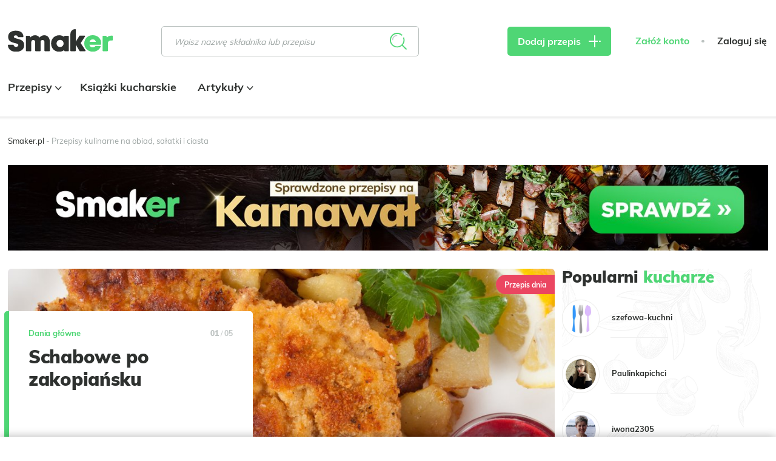

--- FILE ---
content_type: text/html; charset=UTF-8
request_url: https://smaker.pl/
body_size: 57104
content:
<!DOCTYPE html>
<html xmlns="http://www.w3.org/1999/xhtml" lang="pl">
<head>
    <meta charset="UTF-8">
    <meta name="viewport" content="width=device-width, initial-scale=1, shrink-to-fit=no">
    <meta name="apple-mobile-web-app-capable" content="yes">
<link rel="manifest" href="/manifest.json" crossorigin="use-credentials">
<link rel="apple-touch-icon" href="https://assetssmaker.iplsc.com/images/pwa/apple-icon-180_1.png?v1">
<link rel="apple-touch-startup-image" href="https://assetssmaker.iplsc.com/images/pwa/apple-splash-2048-2732_1.jpg?v1" media="(device-width: 1024px) and (device-height: 1366px) and (-webkit-device-pixel-ratio: 2) and (orientation: portrait)">
<link rel="apple-touch-startup-image" href="https://assetssmaker.iplsc.com/images/pwa/apple-splash-2732-2048_1.jpg?v1" media="(device-width: 1024px) and (device-height: 1366px) and (-webkit-device-pixel-ratio: 2) and (orientation: landscape)">
<link rel="apple-touch-startup-image" href="https://assetssmaker.iplsc.com/images/pwa/apple-splash-1668-2388_1.jpg?v1" media="(device-width: 834px) and (device-height: 1194px) and (-webkit-device-pixel-ratio: 2) and (orientation: portrait)">
<link rel="apple-touch-startup-image" href="https://assetssmaker.iplsc.com/images/pwa/apple-splash-2388-1668_1.jpg?v1" media="(device-width: 834px) and (device-height: 1194px) and (-webkit-device-pixel-ratio: 2) and (orientation: landscape)">
<link rel="apple-touch-startup-image" href="https://assetssmaker.iplsc.com/images/pwa/apple-splash-1536-2048_1.jpg?v1" media="(device-width: 768px) and (device-height: 1024px) and (-webkit-device-pixel-ratio: 2) and (orientation: portrait)">
<link rel="apple-touch-startup-image" href="https://assetssmaker.iplsc.com/images/pwa/apple-splash-2048-1536_1.jpg?v1" media="(device-width: 768px) and (device-height: 1024px) and (-webkit-device-pixel-ratio: 2) and (orientation: landscape)">
<link rel="apple-touch-startup-image" href="https://assetssmaker.iplsc.com/images/pwa/apple-splash-1668-2224_1.jpg?v1" media="(device-width: 834px) and (device-height: 1112px) and (-webkit-device-pixel-ratio: 2) and (orientation: portrait)">
<link rel="apple-touch-startup-image" href="https://assetssmaker.iplsc.com/images/pwa/apple-splash-2224-1668_1.jpg?v1" media="(device-width: 834px) and (device-height: 1112px) and (-webkit-device-pixel-ratio: 2) and (orientation: landscape)">
<link rel="apple-touch-startup-image" href="https://assetssmaker.iplsc.com/images/pwa/apple-splash-1620-2160_1.jpg?v1" media="(device-width: 810px) and (device-height: 1080px) and (-webkit-device-pixel-ratio: 2) and (orientation: portrait)">
<link rel="apple-touch-startup-image" href="https://assetssmaker.iplsc.com/images/pwa/apple-splash-2160-1620_1.jpg?v1" media="(device-width: 810px) and (device-height: 1080px) and (-webkit-device-pixel-ratio: 2) and (orientation: landscape)">
<link rel="apple-touch-startup-image" href="https://assetssmaker.iplsc.com/images/pwa/apple-splash-1284-2778_1.jpg?v1" media="(device-width: 428px) and (device-height: 926px) and (-webkit-device-pixel-ratio: 3) and (orientation: portrait)">
<link rel="apple-touch-startup-image" href="https://assetssmaker.iplsc.com/images/pwa/apple-splash-2778-1284_1.jpg?v1" media="(device-width: 428px) and (device-height: 926px) and (-webkit-device-pixel-ratio: 3) and (orientation: landscape)">
<link rel="apple-touch-startup-image" href="https://assetssmaker.iplsc.com/images/pwa/apple-splash-1170-2532_1.jpg?v1" media="(device-width: 390px) and (device-height: 844px) and (-webkit-device-pixel-ratio: 3) and (orientation: portrait)">
<link rel="apple-touch-startup-image" href="https://assetssmaker.iplsc.com/images/pwa/apple-splash-2532-1170_1.jpg?v1" media="(device-width: 390px) and (device-height: 844px) and (-webkit-device-pixel-ratio: 3) and (orientation: landscape)">
<link rel="apple-touch-startup-image" href="https://assetssmaker.iplsc.com/images/pwa/apple-splash-1125-2436_1.jpg?v1" media="(device-width: 375px) and (device-height: 812px) and (-webkit-device-pixel-ratio: 3) and (orientation: portrait)">
<link rel="apple-touch-startup-image" href="https://assetssmaker.iplsc.com/images/pwa/apple-splash-2436-1125_1.jpg?v1" media="(device-width: 375px) and (device-height: 812px) and (-webkit-device-pixel-ratio: 3) and (orientation: landscape)">
<link rel="apple-touch-startup-image" href="https://assetssmaker.iplsc.com/images/pwa/apple-splash-1242-2688_1.jpg?v1" media="(device-width: 414px) and (device-height: 896px) and (-webkit-device-pixel-ratio: 3) and (orientation: portrait)">
<link rel="apple-touch-startup-image" href="https://assetssmaker.iplsc.com/images/pwa/apple-splash-2688-1242_1.jpg?v1" media="(device-width: 414px) and (device-height: 896px) and (-webkit-device-pixel-ratio: 3) and (orientation: landscape)">
<link rel="apple-touch-startup-image" href="https://assetssmaker.iplsc.com/images/pwa/apple-splash-828-1792_1.jpg?v1" media="(device-width: 414px) and (device-height: 896px) and (-webkit-device-pixel-ratio: 2) and (orientation: portrait)">
<link rel="apple-touch-startup-image" href="https://assetssmaker.iplsc.com/images/pwa/apple-splash-1792-828_1.jpg?v1" media="(device-width: 414px) and (device-height: 896px) and (-webkit-device-pixel-ratio: 2) and (orientation: landscape)">
<link rel="apple-touch-startup-image" href="https://assetssmaker.iplsc.com/images/pwa/apple-splash-1242-2208_1.jpg?v1" media="(device-width: 414px) and (device-height: 736px) and (-webkit-device-pixel-ratio: 3) and (orientation: portrait)">
<link rel="apple-touch-startup-image" href="https://assetssmaker.iplsc.com/images/pwa/apple-splash-2208-1242_1.jpg?v1" media="(device-width: 414px) and (device-height: 736px) and (-webkit-device-pixel-ratio: 3) and (orientation: landscape)">
<link rel="apple-touch-startup-image" href="https://assetssmaker.iplsc.com/images/pwa/apple-splash-750-1334_1.jpg?v1" media="(device-width: 375px) and (device-height: 667px) and (-webkit-device-pixel-ratio: 2) and (orientation: portrait)">
<link rel="apple-touch-startup-image" href="https://assetssmaker.iplsc.com/images/pwa/apple-splash-1334-750_1.jpg?v1" media="(device-width: 375px) and (device-height: 667px) and (-webkit-device-pixel-ratio: 2) and (orientation: landscape)">
<link rel="apple-touch-startup-image" href="https://assetssmaker.iplsc.com/images/pwa/apple-splash-640-1136_1.jpg?v1" media="(device-width: 320px) and (device-height: 568px) and (-webkit-device-pixel-ratio: 2) and (orientation: portrait)">
<link rel="apple-touch-startup-image" href="https://assetssmaker.iplsc.com/images/pwa/apple-splash-1136-640_1.jpg?v1" media="(device-width: 320px) and (device-height: 568px) and (-webkit-device-pixel-ratio: 2) and (orientation: landscape)">
    <title>Smaker.pl - Przepisy kulinarne, gotowanie, dieta</title>
    <meta name="description" content="Na Smaker.pl znajdziesz przepisy dla ludzi ze smakiem, którzy lubią gotowanie, sałatki i tworzą własne przepisy kulinarne."/>

            <link href="https://smaker.pl/" rel="canonical"/>
    
            <meta name="robots" content="index,follow,max-snippet:-1,max-image-preview: large"/>
    
            <meta property="og:title" content="Smaker.pl - Przepisy kulinarne, gotowanie, dieta"/>
        <meta property="og:description" content="Kliknij i zobacz więcej."/>
        <meta property="og:type" content="website"/>
                    <meta property="og:url" content="https://smaker.pl/"/>
                            <meta property="og:image" content="https://assetssmaker.iplsc.com/images/smaker_zaslepka_fb_1200x628.png?v1"/>
                            <meta property="og:locale" content="pl_PL"/>
            
    <link rel="stylesheet" href="https://assetssmaker.iplsc.com/fonts/muli-bold.css?v1">
    <link rel="stylesheet" href="https://assetssmaker.iplsc.com/fonts/muli-regular.css?v1">
    <link rel="preload" as="font" crossorigin="crossorigin" type="font/woff" href="https://assetssmaker.iplsc.com/fonts/Muli-Regular.woff?v1">
    <link rel="preload" as="font" crossorigin="crossorigin" type="font/woff" href="https://assetssmaker.iplsc.com/fonts/Muli-Bold.woff?v1">
    <link rel="preload" as="font" crossorigin="crossorigin" type="font/woff" href="https://assetssmaker.iplsc.com/fonts/Muli-Black.woff?v1">

    <link rel="apple-touch-icon" sizes="76x76" href="https://assetssmaker.iplsc.com/images/favicon/apple-touch-icon.png?v1">
    <link rel="icon" type="image/png" sizes="32x32" href="https://assetssmaker.iplsc.com/images/favicon/favicon-32x32.png?v1">
    <link rel="icon" type="image/png" sizes="16x16" href="https://assetssmaker.iplsc.com/images/favicon/favicon-16x16.png?v1">
    <link rel="mask-icon" href="https://assetssmaker.iplsc.com/images/favicon/safari-pinned-tab.svg?v1" color="#5bbad5">
    <link rel="shortcut icon" href="https://assetssmaker.iplsc.com/images/favicon/favicon.ico?v1"/>
    <meta name="msapplication-TileColor" content="#da532c">
    <meta name="theme-color" content="#ffffff">

    <script>
    var breakpoints = {
        sm: '479px',
        // mobile Próg : 480 - 767px
        md: '767px',
        // tablet Próg : 768 - 1279px
        lg: '1279px',
        // Desktop Próg : 1280px - 1365px
        xl: '1365px',
        // Desktop Próg : 1366px - 1439px
        xxl: '1439px',
        // Desktop Próg : 1440px
    };

    var containerClass = '.advertComp';

    document.addEventListener("DOMContentLoaded", function(event) {
        handleMobileReplacement();
    });

    function handleMobileReplacement () {
        if (window.matchMedia('(max-width: ' + breakpoints.lg + ')').matches) {
            document.querySelectorAll('[data-mobile-slot]').forEach(function(slot) {
                handleReplace(slot);
            });

            document.querySelectorAll('.mobileHiddenAd').forEach(function(slot) {
                slot.remove();
            });
        }
    }

    function handleReplace(slot) {
        var ad = document.querySelector('#'+slot.getAttribute('data-mobile-slot')).closest(containerClass);
        var classes= slot.getAttribute('data-child-classes');

        if (classes) { ad.classList.add(classes); }

        slot.appendChild(ad);
    }
</script>
                <link rel="stylesheet" href="https://assetssmaker.iplsc.com/build/common.2caa59ee.css">
    
    <link rel="stylesheet" href="https://assetssmaker.iplsc.com/build/home.3db83606.css">

    
<script>
window.Inpl = window.Inpl || {};
window.Inpl.Ad = window.Inpl.Ad || {};
window.Inpl.Ad.exSettings = window.Inpl.Ad.exSettings || {};
window.Inpl.Ad.exSettings.domain = "smaker.pl";
</script>
    <script>


        window.Inpl = window.Inpl||{};
        window.Inpl.host = "smaker.pl";
        window.Inpl.trackerId = "2";
        window.Inpl.WebTr={};
        if(!window.disallowInsets){
        
        Inpl.WebTr.gemius={};
        Inpl.WebTr.gemius.host="//interia.hit.gemius.pl/";
        Inpl.WebTr.gemius.identifier=".FfqIbCgv5_BPmNEplUpvLR5nH9_4Qxv2uHJk8Sjci3.t7";
        
        
        var Inpl=window.Inpl||{};function gemius_pending(i){window[i]=window[i]||function(){var e=window[i+"_pdata"]=window[i+"_pdata"]||[];e[e.length]=arguments}}Inpl.skipGemiusIdent||(pp_gemius_identifier=Inpl.WebTr.gemius.identifier,pp_gemius_time_identifier=Inpl.WebTr.gemius.time_identifier),Inpl.gemiusOff||(gemius_pending("gemius_hit"),gemius_pending("gemius_event"),gemius_pending("pp_gemius_hit"),gemius_pending("pp_gemius_event"),function(r,o){try{function e(e,i){var t=r.createElement(o),s=e?Inpl.WebTr.gemius.host+"sweqevub.js":Inpl.WebTr.gemius.host+"xgemius.js";n=e?"sweqevub":"xgemius",p=e?6:1,t.setAttribute("async","async"),t.setAttribute("defer","defer"),t.onerror=function(){void 0!==Inpl&&void 0!==Inpl.Abd&&Inpl.Abd.trackError(n,p)},t.onload=function(){void 0!==Inpl&&void 0!==Inpl.Abd&&Inpl.Abd.registerScript(n,p)},t.src=d+":"+s,u.parentNode.insertBefore(t,u),i&&t.addEventListener?t.addEventListener(["on","er","r","or"].join(""),i,!1):i&&t.attachEvent&&t.attachEvent("onerror",i)}var u=r.getElementsByTagName(o)[0],d="http"+("https:"==location.protocol?"s":"");e(0,function(){e(1)})}catch(e){window.Inpl&&window.Inpl.Log&&Inpl.Log.log("gemius_inset_error",e)}}(document,"script"));var __iwa=__iwa||[];__iwa.push(["setCustomVar","gemius_hg","1","page"]),Inpl.skipGemiusIdent||(__iwa.push(["setCustomVar","gemiusId",pp_gemius_identifier,"page"]),__iwa.push(["setCustomVar","gemiusTime",pp_gemius_time_identifier,"page"]));
        
        Inpl.WebTr.tout = {};
        Inpl.WebTr.tout.url= "//js.iplsc.com/inpl.tout/1.0.69/inpl.tout.js";
        Inpl.WebTr.tout.includeBreakingNews=0;    
        Inpl.WebTr.tout.includeTout=1;
        Inpl.WebTr.tout.color="#4FD675";
        Inpl.WebTr.tout.theme=null;
        !function(e,t,u){e.Inpl=e.Inpl||{},e.Inpl.Tout=e.Inpl.Tout||{},e.Inpl.Tout.create=function(e){this.queue=this.queue||[],this.queue.push(e)};var n={includeTout:e.Inpl.WebTr.tout.includeTout,includeBreakingNews:e.Inpl.WebTr.tout.includeBreakingNews,includeNews:e.Inpl.WebTr.tout.includeNews,theme:e.Inpl.WebTr.tout.theme,color:e.Inpl.WebTr.tout.color},l=t.createElement("script");l.src=u,t.querySelector("head").appendChild(l),e.Inpl.Tout.create(n)}(window,document,Inpl.WebTr.tout.url);
    
        var __iwa = __iwa || [];
        Inpl.WebTr.iwa = {};
        Inpl.Ad = Inpl.Ad || {};
        Inpl.Ad.exSettings = Inpl.Ad.exSettings || {};
        Inpl.Ad.exSettings.keywords = Inpl.Ad.exSettings.keywords || {};
        __iwa.push(['setCustomVar','webtrack','true','page']);
        __iwa.push(['setCustomVar','webtrack','true','page']);
        __iwa.push(['setCustomVar','webtrack_date','1/19/2026, 7:47:45 AM','page']);
        __iwa.push(['setCustomVar','keywords',Inpl.Ad.exSettings.keywords.DFP,'page']);
        __iwa.push(['setCustomVar','path_prefix',Inpl.Ad.exSettings.pathPrefix,'page']);
        Inpl.WebTr.iwa.crossorigin = 0;
        Inpl.WebTr.iwa.plugins = {"performance":{"name":"performance"},"pageheight":{"name":"pageheight"},"scroll":{"name":"scroll"},"timeSpent":{"name":"timeSpent"},"viewAbility":{"name":"viewAbility"},"browserFeatures":{"name":"browserFeatures"}};
        Inpl.WebTr.iwa.noPv = false;
        Inpl.WebTr.iwa.trackerId = window.Inpl.trackerId;
        Inpl.WebTr.iwa.iwa3Source = "//js.iplsc.com/iwa3/3.0.140/";
        Inpl.WebTr.iwa.iwa3Collector = "//iwa3.hit.interia.pl:443";
        Inpl.WebTr.iwa.sessionHost = window.Inpl.host;
        !function(e){var i={};function n(r){if(i[r])return i[r].exports;var t=i[r]={i:r,l:!1,exports:{}};return e[r].call(t.exports,t,t.exports,n),t.l=!0,t.exports}n.m=e,n.c=i,n.d=function(e,i,r){n.o(e,i)||Object.defineProperty(e,i,{enumerable:!0,get:r})},n.r=function(e){"undefined"!=typeof Symbol&&Symbol.toStringTag&&Object.defineProperty(e,Symbol.toStringTag,{value:"Module"}),Object.defineProperty(e,"__esModule",{value:!0})},n.t=function(e,i){if(1&i&&(e=n(e)),8&i)return e;if(4&i&&"object"==typeof e&&e&&e.__esModule)return e;var r=Object.create(null);if(n.r(r),Object.defineProperty(r,"default",{enumerable:!0,value:e}),2&i&&"string"!=typeof e)for(var t in e)n.d(r,t,function(i){return e[i]}.bind(null,t));return r},n.n=function(e){var i=e&&e.__esModule?function(){return e.default}:function(){return e};return n.d(i,"a",i),i},n.o=function(e,i){return Object.prototype.hasOwnProperty.call(e,i)},n.p="/",n(n.s=0)}([function(e,i){"undefined"==typeof iwa&&(window.iwa=function(){return iwa3.apply(null,arguments)});var n=window.Inpl||{};window.emptyString="",function(e,i,r,t,o,a){var w=Object.entries&&"undefined"!=typeof Promise&&-1!==Promise.toString().indexOf("[native code]")?1:0;window.iwa3BaseURL=w?e+"new/":e+"old/";var s=window.iwa3BaseURL+"main.iwa.js";window.IWA3Object="iwa3";var c="script";window.iwa3=window.iwa3||function(){window.iwa3.q=window.iwa3.q||[],window.iwa3.q.push(arguments)};var u=document.createElement(c);n.WebTr.iwa.sessionHost?u.src="https:"+t+"/"+a+"iwa_core?ts="+Date.now()+"&u="+encodeURIComponent(location.href)+"&sh="+n.WebTr.iwa.sessionHost:u.src="https:"+t+"/"+a+"iwa_core?ts="+Date.now()+"&u="+encodeURIComponent(location.href)+"&sh="+location.host.replace("www.",""),u.async=1;var d=document.createElement(c),l=document.getElementsByTagName(c)[0];d.async=1,iwa3("config",{request:{socket:{url:"wss:"+t+"/"+a+"collector"},http:{url:"https:"+t}}}),d.src=s,n.WebTr.iwa.crossorigin&&d.setAttribute("crossorigin","anonymous"),l.parentNode.insertBefore(u,l),l.parentNode.insertBefore(d,l),u.onerror=function(){void 0!==n&&void 0!==n.Abd&&n.Abd.trackError("iwa3",3)},u.onload=function(){void 0!==n&&void 0!==n.Abd&&n.Abd.registerScript("iwa3",3)}}(n.WebTr.iwa.iwa3Source,0,0,n.WebTr.iwa.iwa3Collector,0,window.emptyString),n.WebTr.iwa.sessionHost?iwa("create",n.WebTr.iwa.trackerId,{sessionDomain:n.WebTr.iwa.sessionHost}):iwa("create",n.WebTr.iwa.trackerId);var r={};for(var t in n.WebTr.iwa.plugins)n.WebTr.iwa.plugins.hasOwnProperty(t)&&(o(),"clickMap"===t?iwa("clickMap"):iwa("plugin","register",t,r));function o(){for(var e in r={},n.WebTr.iwa.plugins[t].cv)n.WebTr.iwa.plugins[t].cv.hasOwnProperty(e)&&(r[n.WebTr.iwa.plugins[t].cv[e].name]=n.WebTr.iwa.plugins[t].cv[e].value)}if(window.iwaCustomVariablesData)for(var a in window.iwaCustomVariablesData)window.iwaCustomVariablesData.hasOwnProperty(a)&&iwa("setCustomVar",a,window.iwaCustomVariablesData[a],"page");n.WebTr.iwa.noPv||iwa("send","pageview")}]);
        iwa('plugin', 'register', 'rodo');
    
        Inpl.WebTr.ga4={};
        Inpl.WebTr.ga4.codes={"0":{"value":"G-17P7N2MYQB","cookieDomain":"smaker.pl"}};
        (o=>{o.addEventListener("load",()=>{for(var e in Inpl.WebTr.ga4.codes){var a,t,n;Inpl.WebTr.ga4.codes.hasOwnProperty(e)&&(a=Inpl.WebTr.ga4.codes[e].value,e=Inpl.WebTr.ga4.codes[e].cookieDomain,n="script",t=document.createElement(n),n=document.getElementsByTagName(n)[0],t.async=1,t.src="https://www.googletagmanager.com/gtag/js?id="+a,n.parentNode.insertBefore(t,n),o.dataLayer=o.dataLayer||[],o.gtag=function(){dataLayer.push(arguments)},o.gtag("js",new Date),e&&""!==e?o.gtag("config",a,{cookie_domain:e}):o.gtag("config",a),t.onload=function(){let a=dataLayer.push;dataLayer.push=(...e)=>{requestAnimationFrame(()=>{setTimeout(()=>{a(...e)},0)})}})}})})(window);
        
        Inpl.WebTr.rd = {};
        Inpl.WebTr.rd.crossorigin = 0;
        Inpl.WebTr.rd.rodoScriptDir="//js.iplsc.com/inpl.rd/latest/";
        Inpl.WebTr.rd.rodoJsonDir="https://prywatnosc.interia.pl/rodo/messages-pl";
        !function(){var o="script",r=(window.rodoScriptDir=Inpl.WebTr.rd.rodoScriptDir,window.rodoJsonDir=Inpl.WebTr.rd.rodoJsonDir,document.createElement(o)),o=document.getElementsByTagName(o)[0];Inpl.WebTr.rd.crossorigin&&r.setAttribute("crossorigin","anonymous"),r.src=Inpl.WebTr.rd.rodoScriptDir+"inpl.rd.jssc",r.async=1,o.parentNode.insertBefore(r,o),window.googletag=window.googletag||{cmd:[]};try{localStorage.setItem("adoceanRodoKeyword","rodo_4")}catch(o){}}();
    
        Inpl.WebTr.adtracker={};
        Inpl.WebTr.adtracker.src="//js.iplsc.com/inpl.uanc/1.3.254/inpl.uanc.js";
        Inpl.WebTr.adtracker.onload=false;
        Inpl.WebTr.adtracker.crossorigin=0;
        window.addEventListener(Inpl.WebTr.adtracker.onload ? 'load' : 'DOMContentLoaded', function(event){var s ='scr'+'ipt',r = document.createElement(s),e=document.getElementsByTagName(s)[0];if(Inpl.WebTr.adtracker.crossorigin){r.setAttribute('crossorigin','anonymous')};r.async=1;r.src=Inpl.WebTr.adtracker.src;e.parentNode.insertBefore(r,e);})
        
        Inpl.WebTr.webvitals = {};
        Inpl.WebTr.webvitals.traffic = "100";
        Inpl.WebTr.webvitals.url = "//js.iplsc.com/inpl.web-vitals/5.0.30/inpl.web-vitals.js";
        Inpl.WebTr.webvitals.enableWaterfallData = false;
        Inpl.WebTr.webvitals.waterfallDataTraffic = 1;
        Inpl.WebTr.webvitals.enablePerformanceMeasures = false;
        Inpl.WebTr.webvitals.performanceMeasuresTraffic = 1;
        Inpl.WebTr.webvitals.enableInlineAssetsData = false;
        Inpl.WebTr.webvitals.inlineAssetsDataTraffic = 1;
        (()=>{"use strict";let e=window.Inpl||{};!function(t,r,i){if(100*Math.random()<=i.traffic&&null===t.querySelector('script[src*="inpl.web-vitals"]')&&i.url){let r=t.createElement("script");r.src=i.url,t.head.appendChild(r),e.WebTr.webvitals.version="5.0.15"}}(document,navigator,e.WebTr.webvitals)})();
    
        Inpl.WebTr.pixelfb = {};;
        Inpl.WebTr.pixelfb.id = "238861105225571";
        var Inpl=window.Inpl||{};window.addEventListener("load",function(){var e,n,t,r;e=document,n="script",t=Inpl.WebTr.pixelfb.id,r=e.getElementsByTagName(n)[0],(e=e.createElement(n)).async=!0,e.src="https://www.facebook.com/tr?id="+t+"&ev=PageView&noscript=1",r.parentNode.insertBefore(e,r)});
    
        Inpl.WebTr.googleAds = {};
        Inpl.WebTr.googleAds.id = "AW-11351220074";
        Inpl.WebTr.googleAds.label = "AW-11351220074/8nA4CL2AueYYEOq-16Qq";
        window.addEventListener("load",function(){var e,n,a,o;e=window,n=document,e.Inpl&&e.Inpl.WebTr&&e.Inpl.WebTr.googleAds&&(a=e.Inpl.WebTr.googleAds.id)&&((o=n.createElement("script")).async=1,o.src="https://www.googletagmanager.com/gtag/js?id="+a,n.head.appendChild(o),e.dataLayer=e.dataLayer||[],(n=function(){dataLayer.push(arguments)})("js",new Date),n("config",a),o=e.Inpl.WebTr.googleAds.label)&&n("event","conversion",{send_to:o})});
        
        Inpl.WebTr.cookiesStorage = {};
        Inpl.WebTr.cookiesStorage.url = "//js.iplsc.com/inpl.cookies-storage/1.0.0/inpl.cookies-storage.js";
       
        var Inpl=window.Inpl||{};!function(r,o){null===r.querySelector('script[src*="inpl.cookies-storage"]')&&o.url&&window.addEventListener("load",e=>{var n=r.createElement("script");n.src=o.url,n.async=!0,r.body.appendChild(n)})}(document,(navigator,Inpl.WebTr.cookiesStorage));
    }/* Wygenerowano dla smaker.pl - 19.01.2026, 08:47:45  */
</script>

    <script src="https://js.iplsc.com/inpl.rodo/latest/inpl.rodo.jssc"></script>

            <script async crossorigin="anonymous" src="https://js.iplsc.com/inpl.dsa/latest/inpl.dsa.start.js"></script>
    
    </head>



            

    
<body class="smk-header-full page--home ">
            <div data-ad-mobile="0" data-ad-desktop="0" data-ad-desktop id="sponsCont" class="spons-ph  ">
                        <div id="ad-sitebranding" style="text-align:center;" data-ad-sitebranding-ph="true"></div>
                                </div>
    <div class="main--content container -transparent px-0">
                <header class="main--header mainHeader">
        <div class="container relative">
            <div class="flex items-center nav--container--placeholder">
                <div class="burgerComponent"></div>
                <a href="/" rel="home" class="logo--component logoComponent">
                     <img src="https://assetssmaker.iplsc.com/images/smaker_logo.svg?v1" alt="Smaker">
                </a>
                <div class="scroll--nav--list navList">
                    <div class="mainNavComponent" data-type='scrolled'></div>
                                    </div>
                <div class="ml-auto lg:ml-0 search--default">
                    <div class="searchBarComponent"></div>
                </div>
                <div class="search--compact">
                    <div class="searchBarComponent" data-input-id="second"></div>
                </div>
                <div class="lg:ml-auto addReceipeContainer recipe--add--placeholder">
                    <a href="/przepis/dodaj" class="btn--primary -sm px-4 lg:px-7 triggerMeasureEvent"
                       data-category="dodaj_przepis" data-action="klik" rel="nofollow"><span
                                class="hidden lg:inline">Dodaj przepis</span> <span class="icon-plus icon--plus"></span>
                    </a>
                </div>
                <div class="header--login--section headerLoginSection">
                                        <div class="headerUserComponent flex"
                         data-register-url="/register"
                         data-logout-url="/logout"
                    ></div>
                </div>
            </div>
            <div class="nav--list--bottom navList">
                <div class="mainNavComponent main--nav--placeholder" data-type='bottom'>
                     <ul class="main--nav">
                                                    <li class="item">
                                <a href="/przepisy.html" class="link ">
                                    Przepisy
                                                                                                                <span class="icon icon-arrow-down"></span>
                                                                    </a>
                                                                    <ul class="main--subnav">
                                        <div class="container">
                                                                                        <li class="item">
                                                                                                    <span>Posiłek</span>
                                                                                                <ul class="subitems">
                                                                                                                                                                        <li class="subitem">
                                                                <a href="/przepisy-sniadania" class="link">
                                                                    Śniadania
                                                                </a>
                                                            </li>
                                                                                                                    <li class="subitem">
                                                                <a href="/przepisy-zupy" class="link">
                                                                    Zupy
                                                                </a>
                                                            </li>
                                                                                                                    <li class="subitem">
                                                                <a href="/przepisy-dania-glowne" class="link">
                                                                    Dania główne
                                                                </a>
                                                            </li>
                                                                                                                    <li class="subitem">
                                                                <a href="/przepisy-pieczywo" class="link">
                                                                    Pieczywo
                                                                </a>
                                                            </li>
                                                                                                                    <li class="subitem">
                                                                <a href="/przepisy-desery" class="link">
                                                                    Desery
                                                                </a>
                                                            </li>
                                                                                                                    <li class="subitem">
                                                                <a href="/przepisy-napoje" class="link">
                                                                    Napoje
                                                                </a>
                                                            </li>
                                                                                                                    <li class="subitem">
                                                                <a href="/przepisy-przekaski" class="link">
                                                                    Przekąski
                                                                </a>
                                                            </li>
                                                                                                                    <li class="subitem">
                                                                <a href="/przepisy-salatki" class="link">
                                                                    Sałatki
                                                                </a>
                                                            </li>
                                                                                                                    <li class="subitem">
                                                                <a href="/przepisy-przetwory" class="link">
                                                                    Przetwory
                                                                </a>
                                                            </li>
                                                                                                                    <li class="subitem">
                                                                <a href="/przepisy-dodatki" class="link">
                                                                    Dodatki
                                                                </a>
                                                            </li>
                                                                                                                    <li class="subitem">
                                                                <a href="/przepisy-wedliny" class="link">
                                                                    Wędliny
                                                                </a>
                                                            </li>
                                                                                                                    <li class="subitem">
                                                                <a href="/przepisy-ciasta" class="link">
                                                                    Ciasta
                                                                </a>
                                                            </li>
                                                                                                                                                            </ul>
                                            </li>
                                                                                        <li class="item">
                                                                                                    <span>Okazje</span>
                                                                                                <ul class="subitems">
                                                                                                                                                                        <li class="subitem">
                                                                <a href="/przepisy/okazje-wielkanoc?recipeTags=1" class="link">
                                                                    Wielkanoc
                                                                </a>
                                                            </li>
                                                                                                                    <li class="subitem">
                                                                <a href="/przepisy/okazje-boze-narodzenie?recipeTags=2" class="link">
                                                                    Boże Narodzenie
                                                                </a>
                                                            </li>
                                                                                                                    <li class="subitem">
                                                                <a href="/przepisy/okazje-impreza?recipeTags=3" class="link">
                                                                    Impreza
                                                                </a>
                                                            </li>
                                                                                                                    <li class="subitem">
                                                                <a href="/przepisy/okazje-grill?recipeTags=4" class="link">
                                                                    Grill
                                                                </a>
                                                            </li>
                                                                                                                    <li class="subitem">
                                                                <a href="/przepisy/okazje-tlusty-czwartek?recipeTags=5" class="link">
                                                                    Tłusty czwartek
                                                                </a>
                                                            </li>
                                                                                                                    <li class="subitem">
                                                                <a href="/przepisy/okazje-walentynki?recipeTags=6" class="link">
                                                                    Walentynki
                                                                </a>
                                                            </li>
                                                                                                                    <li class="subitem">
                                                                <a href="/przepisy/okazje-halloween?recipeTags=7" class="link">
                                                                    Halloween
                                                                </a>
                                                            </li>
                                                                                                                    <li class="subitem">
                                                                <a href="/przepisy/okazje-komunia?recipeTags=8" class="link">
                                                                    Komunia
                                                                </a>
                                                            </li>
                                                                                                                    <li class="subitem">
                                                                <a href="/przepisy/okazje-do-pracy?recipeTags=9" class="link">
                                                                    Do pracy
                                                                </a>
                                                            </li>
                                                                                                                                                            </ul>
                                            </li>
                                                                                        <li class="item">
                                                                                                    <span>Kuchnie świata</span>
                                                                                                <ul class="subitems">
                                                                                                                                                                        <li class="subitem">
                                                                <a href="/przepisy/kuchnia-amerykanska?recipeTags=10" class="link">
                                                                    Amerykańska
                                                                </a>
                                                            </li>
                                                                                                                    <li class="subitem">
                                                                <a href="/przepisy/kuchnia-azjatycka?recipeTags=11" class="link">
                                                                    Azjatycka
                                                                </a>
                                                            </li>
                                                                                                                    <li class="subitem">
                                                                <a href="/przepisy/kuchnia-czeska?recipeTags=12" class="link">
                                                                    Czeska
                                                                </a>
                                                            </li>
                                                                                                                    <li class="subitem">
                                                                <a href="/przepisy/kuchnia-polska?recipeTags=13" class="link">
                                                                    Polska
                                                                </a>
                                                            </li>
                                                                                                                    <li class="subitem">
                                                                <a href="/przepisy/kuchnia-wloska?recipeTags=14" class="link">
                                                                    Włoska
                                                                </a>
                                                            </li>
                                                                                                                    <li class="subitem">
                                                                <a href="/przepisy/kuchnia-meksykanska?recipeTags=15" class="link">
                                                                    Meksykańska
                                                                </a>
                                                            </li>
                                                                                                                    <li class="subitem">
                                                                <a href="/przepisy/kuchnia-indyjska?recipeTags=16" class="link">
                                                                    Indyjska
                                                                </a>
                                                            </li>
                                                                                                                    <li class="subitem">
                                                                <a href="/przepisy/kuchnia-francuska?recipeTags=17" class="link">
                                                                    Francuska
                                                                </a>
                                                            </li>
                                                                                                                    <li class="subitem">
                                                                <a href="/przepisy/kuchnia-chinska?recipeTags=18" class="link">
                                                                    Chińska
                                                                </a>
                                                            </li>
                                                                                                                    <li class="subitem">
                                                                <a href="/przepisy/kuchnia-grecka?recipeTags=19" class="link">
                                                                    Grecka
                                                                </a>
                                                            </li>
                                                                                                                    <li class="subitem">
                                                                <a href="/przepisy/kuchnia-balkanska?recipeTags=20" class="link">
                                                                    Bałkańska
                                                                </a>
                                                            </li>
                                                                                                                    <li class="subitem">
                                                                <a href="/przepisy/kuchnia-tajska?recipeTags=21" class="link">
                                                                    Tajska
                                                                </a>
                                                            </li>
                                                                                                                    <li class="subitem">
                                                                <a href="/przepisy/kuchnia-wegierska?recipeTags=22" class="link">
                                                                    Węgierska
                                                                </a>
                                                            </li>
                                                                                                                    <li class="subitem">
                                                                <a href="/przepisy/kuchnia-srodziemnomorska?recipeTags=23" class="link">
                                                                    Śródziemnomorska
                                                                </a>
                                                            </li>
                                                                                                                    <li class="subitem">
                                                                <a href="/przepisy/kuchnia-ukrainska?recipeTags=24" class="link">
                                                                    Ukraińska
                                                                </a>
                                                            </li>
                                                                                                                    <li class="subitem">
                                                                <a href="/przepisy/kuchnia-zydowska?recipeTags=25" class="link">
                                                                    Żydowska
                                                                </a>
                                                            </li>
                                                                                                                                                            </ul>
                                            </li>
                                                                                        <li class="item">
                                                                                                    <span>Składniki</span>
                                                                                                <ul class="subitems">
                                                                                                                                                                        <li class="subitem">
                                                                <a href="/przepisy/skladniki-kasze-i-ryz?recipeTags=38" class="link">
                                                                    Kasze i ryż
                                                                </a>
                                                            </li>
                                                                                                                    <li class="subitem">
                                                                <a href="/przepisy/skladniki-makaron?recipeTags=44" class="link">
                                                                    Makaron
                                                                </a>
                                                            </li>
                                                                                                                    <li class="subitem">
                                                                <a href="/przepisy/skladniki-warzywa?recipeTags=48" class="link">
                                                                    Warzywa
                                                                </a>
                                                            </li>
                                                                                                                    <li class="subitem">
                                                                <a href="/przepisy/skladniki-owoce?recipeTags=61" class="link">
                                                                    Owoce
                                                                </a>
                                                            </li>
                                                                                                                    <li class="subitem">
                                                                <a href="/przepisy/skladniki-nabial?recipeTags=72" class="link">
                                                                    Nabiał
                                                                </a>
                                                            </li>
                                                                                                                    <li class="subitem">
                                                                <a href="/przepisy/skladniki-mieso?recipeTags=79" class="link">
                                                                    Mięso
                                                                </a>
                                                            </li>
                                                                                                                    <li class="subitem">
                                                                <a href="/przepisy/skladniki-ryby?recipeTags=89" class="link">
                                                                    Ryby
                                                                </a>
                                                            </li>
                                                                                                                    <li class="subitem">
                                                                <a href="/przepisy/skladniki-owoce-morza?recipeTags=96" class="link">
                                                                    Owoce morza
                                                                </a>
                                                            </li>
                                                                                                                    <li class="subitem">
                                                                <a href="/przepisy/skladniki-grzyby?recipeTags=101" class="link">
                                                                    Grzyby
                                                                </a>
                                                            </li>
                                                                                                                    <li class="subitem">
                                                                <a href="/przepisy/skladniki-orzechy?recipeTags=107" class="link">
                                                                    Orzechy
                                                                </a>
                                                            </li>
                                                                                                                    <li class="subitem">
                                                                <a href="/przepisy/skladniki-przyprawy?recipeTags=116" class="link">
                                                                    Przyprawy
                                                                </a>
                                                            </li>
                                                                                                                                                            </ul>
                                            </li>
                                                                                        <li class="item">
                                                                                                    <span>Dieta</span>
                                                                                                <ul class="subitems">
                                                                                                                                                                        <li class="subitem">
                                                                <a href="/przepisy/dieta-bez-glutenu?recipeTags=26" class="link">
                                                                    Bez glutenu
                                                                </a>
                                                            </li>
                                                                                                                    <li class="subitem">
                                                                <a href="/przepisy/dieta-bez-laktozy?recipeTags=27" class="link">
                                                                    Bez laktozy
                                                                </a>
                                                            </li>
                                                                                                                    <li class="subitem">
                                                                <a href="/przepisy/dieta-bez-cukru?recipeTags=28" class="link">
                                                                    Bez cukru
                                                                </a>
                                                            </li>
                                                                                                                    <li class="subitem">
                                                                <a href="/przepisy/dieta-dla-dzieci?recipeTags=29" class="link">
                                                                    Dla dzieci
                                                                </a>
                                                            </li>
                                                                                                                    <li class="subitem">
                                                                <a href="/przepisy/dieta-dietetyczne?recipeTags=30" class="link">
                                                                    Dietetyczne
                                                                </a>
                                                            </li>
                                                                                                                    <li class="subitem">
                                                                <a href="/przepisy/dieta-wegetarianskie?recipeTags=31" class="link">
                                                                    Wegetariańskie
                                                                </a>
                                                            </li>
                                                                                                                    <li class="subitem">
                                                                <a href="/przepisy/dieta-weganskie?recipeTags=32" class="link">
                                                                    Wegańskie
                                                                </a>
                                                            </li>
                                                                                                                    <li class="subitem">
                                                                <a href="/przepisy/dieta-dla-zdrowia?recipeTags=172" class="link">
                                                                    Dla zdrowia
                                                                </a>
                                                            </li>
                                                                                                                    <li class="subitem">
                                                                <a href="/przepisy/dieta-keto?recipeTags=173" class="link">
                                                                    Keto
                                                                </a>
                                                            </li>
                                                                                                                                                            </ul>
                                            </li>
                                                                                    </div>
                                    </ul>
                                                            </li>
                                                    <li class="item">
                                <a href="/ksiazki-kucharskie.html" class="link ">
                                    Książki kucharskie
                                                                                                        </a>
                                                            </li>
                                                    <li class="item">
                                <a href="/artykuly.html" class="link ">
                                    Artykuły
                                                                                                                <span class="icon icon-arrow-down"></span>
                                                                    </a>
                                                                    <ul class="main--subnav">
                                        <div class="container">
                                                                                        <li class="item">
                                                                                                    <a href="/artykuly-informacje.html" class="link">Informacje</a>
                                                                                                <ul class="subitems">
                                                                                                    </ul>
                                            </li>
                                                                                        <li class="item">
                                                                                                    <a href="/artykuly-konkursy.html" class="link">Konkursy</a>
                                                                                                <ul class="subitems">
                                                                                                    </ul>
                                            </li>
                                                                                        <li class="item">
                                                                                                    <a href="/artykuly-ksiazki.html" class="link">Książki</a>
                                                                                                <ul class="subitems">
                                                                                                    </ul>
                                            </li>
                                                                                        <li class="item">
                                                                                                    <a href="/artykuly-wydarzenia.html" class="link">Wydarzenia</a>
                                                                                                <ul class="subitems">
                                                                                                    </ul>
                                            </li>
                                                                                        <li class="item">
                                                                                                    <a href="/artykuly-ewa-gotuje.html" class="link">Ewa gotuje</a>
                                                                                                <ul class="subitems">
                                                                                                    </ul>
                                            </li>
                                                                                        <li class="item">
                                                                                                    <a href="/artykuly-quizy.html" class="link">Quizy</a>
                                                                                                <ul class="subitems">
                                                                                                    </ul>
                                            </li>
                                                                                        <li class="item">
                                                                                                    <a href="/artykuly-redakcja.html" class="link">Redakcja</a>
                                                                                                <ul class="subitems">
                                                                                                    </ul>
                                            </li>
                                                                                        <li class="item">
                                                                                                    <a href="/tematy-specjalne.html" class="link">Inspiracje</a>
                                                                                                <ul class="subitems">
                                                                                                    </ul>
                                            </li>
                                                                                        <li class="item">
                                                                                                    <a href="/ebooki.html" class="link">E-booki</a>
                                                                                                <ul class="subitems">
                                                                                                    </ul>
                                            </li>
                                                                                    </div>
                                    </ul>
                                                            </li>
                                            </ul>
                </div>
            </div>
        </div>
    </header>
    <div class="main--header--spacer">
        <div class="container h-full"></div>
    </div>
            <div class="container">
        <div class="breadcrumbs--component  -home">
            <ul class="items">
                <li class="item">
                    <a href="/" class="link" rel="home">Smaker.pl</a>
                </li>
                                    <li class="item"><h1>- Przepisy kulinarne na obiad, sałatki i ciasta</h1></li>
                            </ul>
        </div>
    </div>

                <div class="container promotional--bar" >
         <a href="https://smaker.pl/temat-specjalny-pyszna-impreza,97.html?utm_source=deccoriapl&amp;utm_medium=belka&amp;utm_campaign=karnawal" target="_blank">             <img class="hidden md:block"
                 src="https://staticsmaker.iplsc.com/smaker_production_2025_12_17/53e937a7823654fbe9c4d4fecc23d04c-w1440.jpg"
                 alt="Karnawał"
                 width="1374"
                 height="155"
            >
            <img class="md:hidden"
                 src="https://staticsmaker.iplsc.com/smaker_production_2025_12_17/bcfd47ed7c3a84ed9708c5fe6dc5fc95-w720.jpg"
                 alt="Karnawał"
                 width="400"
                 height="90"
            >
             </a>     </div>

                            <div class="popupNewsletterConfigurable"></div>
            
        <div>
        <div class="searchbar"></div>
    </div>

    <div class="overflow-x-hidden">
        <div class="container">
            <div class="row">
                <div class="w- hero--slider">
                    <div class="heroSlider hero--slider--item">
                                                    
            



            <div class="hero--slide">
                            <div class="dish--of--day">
    <p class="text">Przepis dnia</p>
</div>
                                    <a href="/przepisy-dania-glowne/przepis-schabowe-po-zakopiansku,2061916,smaker.html" class="picture" target="_self">
                                    <picture>
                        <source srcset="https://staticsmaker.iplsc.com/smaker_production_2025_12_02/396ca4a122724a520b404d7481a0018d-slider.jpg" media="(min-width: 798px)">
                        <source srcset="https://staticsmaker.iplsc.com/smaker_production_2025_12_02/396ca4a122724a520b404d7481a0018d-slider.jpg" media="(min-width: 480px)">
                        <img src="https://staticsmaker.iplsc.com/smaker_production_2025_12_02/396ca4a122724a520b404d7481a0018d-slider.jpg" alt="Schabowe po zakopiańsku">
                    </picture>
                            </a>

            <div class="box row -homepage">
                <ul class="category--breadcrumbs">
                    <li class="item">
                        <a href="/przepisy-dania-glowne">
                            Dania główne
                        </a>
                    </li>
                </ul>
                <a class="hero--category" href="/przepisy-dania-glowne">Dania główne</a>

                <h3 class="hero--slide--title">
                    <a href="/przepisy-dania-glowne/przepis-schabowe-po-zakopiansku,2061916,smaker.html" class="link">Schabowe po zakopiańsku</a>
                </h3>

                <a href="/kucharz-smaker"
   class="avatar--component md:hidden">
    <div class="border">
        <div class="img">
                            <img src="https://staticsmaker.iplsc.com/smaker_production_2022_09_05/a5181e9c15bce2991bdeed7238c822b4-avatar.png" data-src="https://staticsmaker.iplsc.com/smaker_production_2022_09_05/a5181e9c15bce2991bdeed7238c822b4-avatar.png" alt="smaker" class="lazyLoad" loading="lazy"/>
                    </div>
    </div>

    <div class="nick md:hidden ">
         smaker     </div>
</a>

                <div class="slide--btncontainer">
                    <div class="row flex-nowrap">
                        <div class="w-auto">
                            <a href="/przepisy-dania-glowne/przepis-schabowe-po-zakopiansku,2061916,smaker.html" class="btn--primary">Wypróbuj</a>
                        </div>
                        <div class="col--fill">
                            <a href="/kucharz-smaker"
   class="avatar--component md:-reverse -hero">
    <div class="border">
        <div class="img">
                            <img src="https://staticsmaker.iplsc.com/smaker_production_2022_09_05/a5181e9c15bce2991bdeed7238c822b4-avatar.png" data-src="https://staticsmaker.iplsc.com/smaker_production_2022_09_05/a5181e9c15bce2991bdeed7238c822b4-avatar.png" alt="smaker" class="lazyLoad" loading="lazy"/>
                    </div>
    </div>

    <div class="nick md:-reverse -hero ">
         smaker     </div>
</a>
                        </div>
                    </div>
                </div>
            </div>
        </div>
    


                                                    
            

    

            <div class="hero--slide">
            <a href="/informacje-ciastka-bez-cukru-4-najlepsze-przepisy-zdrowe-i-pozywne,2061634,a,.html" class="picture" target="_self">
                                                    <picture>
                        <source data-srcset="https://staticsmaker.iplsc.com/smaker_production_2025_11_28/db821fd5e3d8f2a1f03a892efb4b92a1-slider.jpg" media="(min-width: 798px)">
                        <source data-srcset="https://staticsmaker.iplsc.com/smaker_production_2025_11_28/db821fd5e3d8f2a1f03a892efb4b92a1-md.jpg" media="(min-width: 480px)">
                        <img src="data:image/svg+xml,%3Csvg xmlns='http://www.w3.org/2000/svg' viewBox='0 0 1022 500'%3E%3C/svg%3E"
                             data-src="https://staticsmaker.iplsc.com/smaker_production_2025_11_28/db821fd5e3d8f2a1f03a892efb4b92a1-lg.jpg" alt="Ciastka bez cukru - 4 najlepsze przepisy" class="lazyLoad img--llo">
                    </picture>
                            </a>

            
            <div class="box row -homepage">
                <ul class="category--breadcrumbs">
                    <li class="item">
                        <a href="/artykuly-informacje.html">
                            Informacje
                        </a>
                    </li>
                </ul>
                <a class="hero--category" href="/artykuly-informacje.html">Informacje</a>

                <h3 class="hero--slide--title -article">
                    <a href="/informacje-ciastka-bez-cukru-4-najlepsze-przepisy-zdrowe-i-pozywne,2061634,a,.html" class="link">Ciastka bez cukru - 4 najlepsze przepisy</a>
                </h3>

                <div class="slide--btncontainer">
                    <a href="/informacje-ciastka-bez-cukru-4-najlepsze-przepisy-zdrowe-i-pozywne,2061634,a,.html" class="btn--primary">Przeczytaj</a>
                </div>
            </div>
        </div>
    


                                                    
            

    

            <div class="hero--slide">
            <a href="/informacje-co-zrobic-z-duza-iloscia-pomaranczy-pomysly-na-nieszablonowe-dania,2064372,a,.html" class="picture" target="_self">
                                                    <picture>
                        <source data-srcset="https://staticsmaker.iplsc.com/smaker_production_2026_01_07/88f38df301dc8a8e919b59a066ea1f85-slider.jpg" media="(min-width: 798px)">
                        <source data-srcset="https://staticsmaker.iplsc.com/smaker_production_2026_01_07/88f38df301dc8a8e919b59a066ea1f85-md.jpg" media="(min-width: 480px)">
                        <img src="data:image/svg+xml,%3Csvg xmlns='http://www.w3.org/2000/svg' viewBox='0 0 1022 500'%3E%3C/svg%3E"
                             data-src="https://staticsmaker.iplsc.com/smaker_production_2026_01_07/88f38df301dc8a8e919b59a066ea1f85-lg.jpg" alt="Co zrobić z dużą ilością pomarańczy?" class="lazyLoad img--llo">
                    </picture>
                            </a>

            
            <div class="box row -homepage">
                <ul class="category--breadcrumbs">
                    <li class="item">
                        <a href="/artykuly-informacje.html">
                            Informacje
                        </a>
                    </li>
                </ul>
                <a class="hero--category" href="/artykuly-informacje.html">Informacje</a>

                <h3 class="hero--slide--title -article">
                    <a href="/informacje-co-zrobic-z-duza-iloscia-pomaranczy-pomysly-na-nieszablonowe-dania,2064372,a,.html" class="link">Co zrobić z dużą ilością pomarańczy?</a>
                </h3>

                <div class="slide--btncontainer">
                    <a href="/informacje-co-zrobic-z-duza-iloscia-pomaranczy-pomysly-na-nieszablonowe-dania,2064372,a,.html" class="btn--primary">Przeczytaj</a>
                </div>
            </div>
        </div>
    


                                                    
            

    

            <div class="hero--slide">
            <a href="/informacje-jednogarnkowe-hity-na-zimowe-wieczory-5-prostych-przepisow-bez-dlugiego-stania-przy-kuchni,2064395,a,.html" class="picture" target="_self">
                                                    <picture>
                        <source data-srcset="https://staticsmaker.iplsc.com/smaker_production_2026_01_07/1c0518fcf49b94a6d65ac8e2476d75df-slider.jpg" media="(min-width: 798px)">
                        <source data-srcset="https://staticsmaker.iplsc.com/smaker_production_2026_01_07/1c0518fcf49b94a6d65ac8e2476d75df-md.jpg" media="(min-width: 480px)">
                        <img src="data:image/svg+xml,%3Csvg xmlns='http://www.w3.org/2000/svg' viewBox='0 0 1022 500'%3E%3C/svg%3E"
                             data-src="https://staticsmaker.iplsc.com/smaker_production_2026_01_07/1c0518fcf49b94a6d65ac8e2476d75df-lg.jpg" alt="Jednogarnkowe hity na zimowe wieczory" class="lazyLoad img--llo">
                    </picture>
                            </a>

            
            <div class="box row -homepage">
                <ul class="category--breadcrumbs">
                    <li class="item">
                        <a href="/artykuly-informacje.html">
                            Informacje
                        </a>
                    </li>
                </ul>
                <a class="hero--category" href="/artykuly-informacje.html">Informacje</a>

                <h3 class="hero--slide--title -article">
                    <a href="/informacje-jednogarnkowe-hity-na-zimowe-wieczory-5-prostych-przepisow-bez-dlugiego-stania-przy-kuchni,2064395,a,.html" class="link">Jednogarnkowe hity na zimowe wieczory</a>
                </h3>

                <div class="slide--btncontainer">
                    <a href="/informacje-jednogarnkowe-hity-na-zimowe-wieczory-5-prostych-przepisow-bez-dlugiego-stania-przy-kuchni,2064395,a,.html" class="btn--primary">Przeczytaj</a>
                </div>
            </div>
        </div>
    


                                                    
            

    

            <div class="hero--slide">
            <a href="/informacje-zdrowe-slodycze-zrob-sobie-detoks-cukrowy-ale-bez-wyrzeczen,2064400,a,.html" class="picture" target="_self">
                                                    <picture>
                        <source data-srcset="https://staticsmaker.iplsc.com/smaker_production_2026_01_07/ff1a8a1326797448ecc1040e409a18e0-slider.jpg" media="(min-width: 798px)">
                        <source data-srcset="https://staticsmaker.iplsc.com/smaker_production_2026_01_07/ff1a8a1326797448ecc1040e409a18e0-md.jpg" media="(min-width: 480px)">
                        <img src="data:image/svg+xml,%3Csvg xmlns='http://www.w3.org/2000/svg' viewBox='0 0 1022 500'%3E%3C/svg%3E"
                             data-src="https://staticsmaker.iplsc.com/smaker_production_2026_01_07/ff1a8a1326797448ecc1040e409a18e0-lg.jpg" alt="Zdrowe słodycze bez dodatku cukru" class="lazyLoad img--llo">
                    </picture>
                            </a>

            
            <div class="box row -homepage">
                <ul class="category--breadcrumbs">
                    <li class="item">
                        <a href="/artykuly-informacje.html">
                            Informacje
                        </a>
                    </li>
                </ul>
                <a class="hero--category" href="/artykuly-informacje.html">Informacje</a>

                <h3 class="hero--slide--title -article">
                    <a href="/informacje-zdrowe-slodycze-zrob-sobie-detoks-cukrowy-ale-bez-wyrzeczen,2064400,a,.html" class="link">Zdrowe słodycze bez dodatku cukru</a>
                </h3>

                <div class="slide--btncontainer">
                    <a href="/informacje-zdrowe-slodycze-zrob-sobie-detoks-cukrowy-ale-bez-wyrzeczen,2064400,a,.html" class="btn--primary">Przeczytaj</a>
                </div>
            </div>
        </div>
    


                                            </div>
                    <div class="hero--slider--counter">
                        <span class="font-black	itemActive">01</span> / <span class="font-bold allItems"></span>
                    </div>
                </div>
                <div class="w- hero--sidebar">
                    <div class="cookers--comp">
    <h2 class="title">Popularni <span class="text-primary">kucharze</span></h2>
    <div class="cookersrow">
                    <div class="cooker">
                <a href="/kucharz-szefowa-kuchni"
   class="avatar--component lg:-horizontal">
    <div class="border">
        <div class="img">
                            <img src="https://staticsmaker.iplsc.com/smaker_prod_2016_06_24/97f2a36075b3a721347d3e76480785b8-avatar.jpg" data-src="https://staticsmaker.iplsc.com/smaker_prod_2016_06_24/97f2a36075b3a721347d3e76480785b8-avatar.jpg" alt="szefowa-kuchni" class="lazyLoad" loading="lazy"/>
                    </div>
    </div>

    <div class="nick lg:-horizontal ">
         szefowa-kuchni     </div>
</a>
            </div>
                    <div class="cooker">
                <a href="/kucharz-paulinkapichci"
   class="avatar--component lg:-horizontal">
    <div class="border">
        <div class="img">
                            <img src="https://staticsmaker.iplsc.com/smaker_production_2022_04_05/512eedebde8d24673be2e983068c6c65-avatar.jpeg" data-src="https://staticsmaker.iplsc.com/smaker_production_2022_04_05/512eedebde8d24673be2e983068c6c65-avatar.jpeg" alt="Paulinkapichci" class="lazyLoad" loading="lazy"/>
                    </div>
    </div>

    <div class="nick lg:-horizontal ">
         Paulinkapichci     </div>
</a>
            </div>
                    <div class="cooker">
                <a href="/kucharz-iwona2305"
   class="avatar--component lg:-horizontal">
    <div class="border">
        <div class="img">
                            <img src="https://staticsmaker.iplsc.com/smaker_production_2022_04_03/4eb8cba7572ffd0a1e3995e28cf0fb75-avatar.jpg" data-src="https://staticsmaker.iplsc.com/smaker_production_2022_04_03/4eb8cba7572ffd0a1e3995e28cf0fb75-avatar.jpg" alt="iwona2305" class="lazyLoad" loading="lazy"/>
                    </div>
    </div>

    <div class="nick lg:-horizontal ">
         iwona2305     </div>
</a>
            </div>
            </div>
</div>
                    <a class="triggerMeasureEvent" href="/adsense" data-category="adsens" data-action="klik"
   data-label="bloczek_zarabiaj">
    <div class="add--recipe--block ">
        <div class="link">
            Dodaj przepisy <span class="line">i zarabiaj</span>
            <div class="iconbox">
                <span class="icon icon-plus-full icon--plus"></span>
            </div>
        </div>
    </div>
</a>
                </div>
            </div>
        </div>
    </div>

    <div class="container">
        <div class="categories--container">
	<ul class="categories--list categoriesContainer">
					<li class="item">
				<a href="/przepisy-sniadania" class="categories--block">
					<span style="background-image: url(https://staticsmaker.iplsc.com/smaker_production_2022_01_18/a5150176630e052df29554e2e580ccd7_orig.svg)" class="icon">
					</span>
					<h3 class="name">Śniadania</h3>
				</a>
			</li>
					<li class="item">
				<a href="/przepisy-zupy" class="categories--block">
					<span style="background-image: url(https://staticsmaker.iplsc.com/smaker_production_2022_01_18/0959b610155c18494b1e52ad5b344f0f_orig.svg)" class="icon">
					</span>
					<h3 class="name">Zupy</h3>
				</a>
			</li>
					<li class="item">
				<a href="/przepisy-dania-glowne" class="categories--block">
					<span style="background-image: url(https://staticsmaker.iplsc.com/smaker_production_2022_01_18/5716933e211f6696da67178fc3a5bbae_orig.svg)" class="icon">
					</span>
					<h3 class="name">Dania główne</h3>
				</a>
			</li>
					<li class="item">
				<a href="/przepisy-pieczywo" class="categories--block">
					<span style="background-image: url(https://staticsmaker.iplsc.com/smaker_production_2022_01_18/c3eea9b21133c2e4c0b5c89fc0a02647_orig.svg)" class="icon">
					</span>
					<h3 class="name">Pieczywo</h3>
				</a>
			</li>
					<li class="item">
				<a href="/przepisy-desery" class="categories--block">
					<span style="background-image: url(https://staticsmaker.iplsc.com/smaker_production_2022_01_18/63ded91c98edc3c7255a97fa33b565ec_orig.svg)" class="icon">
					</span>
					<h3 class="name">Desery</h3>
				</a>
			</li>
					<li class="item">
				<a href="/przepisy-napoje" class="categories--block">
					<span style="background-image: url(https://staticsmaker.iplsc.com/smaker_production_2022_01_18/1d0e84e4fdbe8a3b205036b5302a8c29_orig.svg)" class="icon">
					</span>
					<h3 class="name">Napoje</h3>
				</a>
			</li>
					<li class="item">
				<a href="/przepisy-przekaski" class="categories--block">
					<span style="background-image: url(https://staticsmaker.iplsc.com/smaker_production_2022_01_18/0c3c06d0d8ca52d518151099ae22d293_orig.svg)" class="icon">
					</span>
					<h3 class="name">Przekąski</h3>
				</a>
			</li>
					<li class="item">
				<a href="/przepisy-salatki" class="categories--block">
					<span style="background-image: url(https://staticsmaker.iplsc.com/smaker_production_2022_01_18/39397deab1d5b25daf4465fe8a417daa_orig.svg)" class="icon">
					</span>
					<h3 class="name">Sałatki</h3>
				</a>
			</li>
					<li class="item">
				<a href="/przepisy-przetwory" class="categories--block">
					<span style="background-image: url(https://staticsmaker.iplsc.com/smaker_production_2022_01_18/dedb349f0b3eec31cdce3c8b3f528e90_orig.svg)" class="icon">
					</span>
					<h3 class="name">Przetwory</h3>
				</a>
			</li>
					<li class="item">
				<a href="/przepisy-dodatki" class="categories--block">
					<span style="background-image: url(https://staticsmaker.iplsc.com/smaker_production_2022_01_18/8470d637f1679a43e73382f8349ca545_orig.svg)" class="icon">
					</span>
					<h3 class="name">Dodatki</h3>
				</a>
			</li>
					<li class="item">
				<a href="/przepisy-wedliny" class="categories--block">
					<span style="background-image: url(https://staticsmaker.iplsc.com/smaker_production_2022_01_18/6aad9282b908ccb84c19a701b31d3011_orig.svg)" class="icon">
					</span>
					<h3 class="name">Wędliny</h3>
				</a>
			</li>
					<li class="item">
				<a href="/przepisy-ciasta" class="categories--block">
					<span style="background-image: url(https://staticsmaker.iplsc.com/smaker_production_2024_03_27/1019a9873d08fafe97710bbdf44f5100_orig.svg)" class="icon">
					</span>
					<h3 class="name">Ciasta</h3>
				</a>
			</li>
			</ul>
</div>
        <div class="section--tags">
            <div class="tags">
                <ul class="row justify-center">
                                            <li class="w-auto mb-3">
                                                            <a class="tag--component" href="https://smaker.pl/informacje-pyszne-salatki-z-roszponka-z-czym-najlepiej-smakuje-roszponka,2041319,a,.html">Pyszne sałatki</a>
                                                    </li>
                                            <li class="w-auto mb-3">
                                                            <a class="tag--component" href="https://smaker.pl/informacje-najlepsze-przepisy-na-ciasta-bez-pieczenia-zrob-a-nie-pozalujesz,1931829,a,.html">Proste ciasta bez pieczenia</a>
                                                    </li>
                                            <li class="w-auto mb-3">
                                                            <a class="tag--component" href="https://beta.smaker.pl/temat-specjalny-najlepsze-ciasta-dla-gosci,127.html">Najlepsze ciasta dla gości</a>
                                                    </li>
                                            <li class="w-auto mb-3">
                                                            <a class="tag--component" href="https://smaker.pl/informacje-pomysly-na-szybki-i-pozywny-obiad-niedrogo-zdrowo-i-smacznie,2027912,a,.html">Szybkie obiady</a>
                                                    </li>
                                            <li class="w-auto mb-3">
                                                            <a class="tag--component" href="https://smaker.pl/informacje-schab-na-grilla-co-mozna-zrobic-ze-schabu-na-grilla,1972531,a,.html">Schab z grilla</a>
                                                    </li>
                                            <li class="w-auto mb-3">
                                                            <a class="tag--component" href="https://smaker.pl/informacje-sernik-na-wielkanocny-stol,1901537,a,.html">Serniki</a>
                                                    </li>
                                            <li class="w-auto mb-3">
                                                            <a class="tag--component" href="https://smaker.pl/informacje-dania-jednogarnkowe-szybki-i-pyszny-obiad,1906487,a,.html">Dania jednogarnkowe</a>
                                                    </li>
                                            <li class="w-auto mb-3">
                                                            <a class="tag--component" href="https://smaker.pl/informacje-wegetarianski-grill-wege-dania-na-grilla-bez-miesa,1965151,a,.html">Wegetariański grill</a>
                                                    </li>
                                            <li class="w-auto mb-3">
                                                            <a class="tag--component" href="https://smaker.pl/informacje-wegetarianskie-przepisy-na-kazdy-dzien-tygodnia,1899521,a,.html">Dania bez mięsa</a>
                                                    </li>
                                            <li class="w-auto mb-3">
                                                            <a class="tag--component" href="https://smaker.pl/informacje-szparagi-na-sniadanie-zdrowy-i-sycacy-posilek-na-caly-dzien,2042979,a,.html">Szparagi</a>
                                                    </li>
                                            <li class="w-auto mb-3">
                                                            <a class="tag--component" href="https://smaker.pl/artykuly-quizy.html">Sprawdź swoją wiedzę</a>
                                                    </li>
                                    </ul>
            </div>
        </div>
    </div>

    <div class="container -transparent">
        <div class="advert--container advert--spacer">
                <div class="advert--component advertComp   -dfp_top_bottom ">
                    <div class="title -hidden">REKLAMA</div>
                <div class="placeholder">
            <img src="https://assetssmaker.iplsc.com/images/logo-advert.png?v1" alt="Smaker" class="logo">
        </div>
        <div id="ad-gora_srodek"></div>
    </div>

        </div>
    </div>

    <div class="container">
                    <div class="common--title--container ">
    <h2            class="common--title  commonTitle ">
                    Przepisy
            
            <span class="highlight--dtp text-primary">na tłusty czwartek</span>                                                </h2>
</div>
            <div class="overflow-x-hidden">
                <div class="recommendedSlider xl:slider--row recommended--row measureEventSelector"
                     data-category="bloczek_polecenia_sg"
                     data-action="view"
                     data-label="sezonowe"
                >
                                                                                                                <div class="triggerMeasureEvent item lg:mb-0 -shown"
                             data-category="bloczek_polecenia_sg"
                             data-action="klik"
                             data-label="sezonowe"
                             data-ec3=" https://smaker.pl/przepisy-desery/przepis-oponki-z-serka-homogenizowanego,2063399,smaker.html "
                        >
                                                            <div class="recipe--block--container recipeBlockContainer">
        <div class="recipe--block">
        <a href="/przepisy-desery/przepis-oponki-z-serka-homogenizowanego,2063399,smaker.html" class="img">
                <picture>
                    
                                                    
                <source media="(min-width: 1280px)" data-srcset="https://staticsmaker.iplsc.com/smaker_production_2025_12_22/94921498f5331a046f59925e34b2e611-sm.jpg"  >
            
                                                    
                <source media="(min-width: 768px)" data-srcset="https://staticsmaker.iplsc.com/smaker_production_2025_12_22/94921498f5331a046f59925e34b2e611-md.jpg"  >
            
                                                    
                <source media="(min-width: 480px)" data-srcset="https://staticsmaker.iplsc.com/smaker_production_2025_12_22/94921498f5331a046f59925e34b2e611-sm.jpg"  >
                    
                    <img src="https://staticsmaker.iplsc.com/smaker_production_2025_12_22/94921498f5331a046f59925e34b2e611-sm.jpg" data-src="https://staticsmaker.iplsc.com/smaker_production_2025_12_22/94921498f5331a046f59925e34b2e611-sm.jpg" alt="" class="lazyLoad img--llo" loading="lazy"  >
            </picture>
        </a>

        
        
        
        <div class="recipe--block--content">
            <a href="/kucharz-smaker"
   class="avatar--component">
    <div class="border">
        <div class="img">
                            <img src="https://staticsmaker.iplsc.com/smaker_production_2022_09_05/a5181e9c15bce2991bdeed7238c822b4-avatar.png" data-src="https://staticsmaker.iplsc.com/smaker_production_2022_09_05/a5181e9c15bce2991bdeed7238c822b4-avatar.png" alt="smaker" class="lazyLoad" loading="lazy"/>
                    </div>
    </div>

    <div class="nick ">
         smaker     </div>
</a>
            <div class="category"><a
                        href="/przepisy-desery">  Desery  </a>
            </div>
            <h3 class="title">
                <a href="/przepisy-desery/przepis-oponki-z-serka-homogenizowanego,2063399,smaker.html" class="link">Oponki z serka homogenizowanego</a>
            </h3>
        </div>
        <div class="recipe--hover--content recipeHoverContent">
    <a href="/przepisy-desery" class="category">Desery</a>
    <a href="/przepisy-desery/przepis-oponki-z-serka-homogenizowanego,2063399,smaker.html" class="title">Oponki z serka homogenizowanego</a>
    <p class="text">Oponki z serka homogenizowanego to bardzo szybki i łatwy w przygotowaniu wari...</p>
    <ul class="categories">
                    <li class="link">
                <a href="/przepisy/okazje-tlusty-czwartek?recipeTags=5">Tłusty czwartek</a>
            </li>
                    <li class="link">
                <a href="/przepisy/kuchnia-polska?recipeTags=13">Polska</a>
            </li>
                    <li class="link">
                <a href="/przepisy/skladniki-jajka?recipeTags=73">Jajka</a>
            </li>
            </ul>
    <p class="seen">Odsłon: 8149</p>
</div>
    </div>
    <div class="show--hover">
        <button class="link showHover"><span class="icon icon-arrow-up"></span></button>
    </div>
    <div class="line--mobile"></div>
    <div class="recipe--block--numbers">
        <div class="row items-center justify-between flex-nowrap">
            <div class="w-auto">
                <div class="block--number -recipe">
                    <div class="icon--time">
                        <span class="icon-time"></span>
                    </div>
                    <span class="hidden sm:block">do 30 min</span>
                    <span class="sm:hidden">30 min</span>
                </div>
            </div>
            <div class="w-auto">
                <div class="block--number justify-end">
                    6
                    <div class="icon--thumb">
                        <span class="icon-thumb"></span>
                    </div>
                </div>
            </div>
        </div>
    </div>
</div>
                                                    </div>
                                                                                            <div class="triggerMeasureEvent item lg:mb-0 -shown"
                             data-category="bloczek_polecenia_sg"
                             data-action="klik"
                             data-label="sezonowe"
                             data-ec3=" https://smaker.pl/przepisy-desery/przepis-5-minutowe-paczki-serowe,2064530,smaker.html "
                        >
                                                            <div class="recipe--block--container recipeBlockContainer">
        <div class="recipe--block">
        <a href="/przepisy-desery/przepis-5-minutowe-paczki-serowe,2064530,smaker.html" class="img">
                <picture>
                    
                                                    
                <source media="(min-width: 1280px)" data-srcset="https://staticsmaker.iplsc.com/smaker_production_2026_01_09/23afa488c7ee26cb2ef505b2e374c8e3-sm.jpg"  >
            
                                                    
                <source media="(min-width: 768px)" data-srcset="https://staticsmaker.iplsc.com/smaker_production_2026_01_09/23afa488c7ee26cb2ef505b2e374c8e3-md.jpg"  >
            
                                                    
                <source media="(min-width: 480px)" data-srcset="https://staticsmaker.iplsc.com/smaker_production_2026_01_09/23afa488c7ee26cb2ef505b2e374c8e3-sm.jpg"  >
                    
                    <img src="https://staticsmaker.iplsc.com/smaker_production_2026_01_09/23afa488c7ee26cb2ef505b2e374c8e3-sm.jpg" data-src="https://staticsmaker.iplsc.com/smaker_production_2026_01_09/23afa488c7ee26cb2ef505b2e374c8e3-sm.jpg" alt="" class="lazyLoad img--llo" loading="lazy"  >
            </picture>
        </a>

        
        
        
        <div class="recipe--block--content">
            <a href="/kucharz-smaker"
   class="avatar--component">
    <div class="border">
        <div class="img">
                            <img src="https://staticsmaker.iplsc.com/smaker_production_2022_09_05/a5181e9c15bce2991bdeed7238c822b4-avatar.png" data-src="https://staticsmaker.iplsc.com/smaker_production_2022_09_05/a5181e9c15bce2991bdeed7238c822b4-avatar.png" alt="smaker" class="lazyLoad" loading="lazy"/>
                    </div>
    </div>

    <div class="nick ">
         smaker     </div>
</a>
            <div class="category"><a
                        href="/przepisy-desery">  Desery  </a>
            </div>
            <h3 class="title">
                <a href="/przepisy-desery/przepis-5-minutowe-paczki-serowe,2064530,smaker.html" class="link">5-minutowe pączki serowe</a>
            </h3>
        </div>
        <div class="recipe--hover--content recipeHoverContent">
    <a href="/przepisy-desery" class="category">Desery</a>
    <a href="/przepisy-desery/przepis-5-minutowe-paczki-serowe,2064530,smaker.html" class="title">5-minutowe pączki serowe</a>
    <p class="text">5-minutowe pączki serowe to ekspresowy deser na karnawał. Wystarczy wymieszać...</p>
    <ul class="categories">
                    <li class="link">
                <a href="/przepisy/okazje-tlusty-czwartek?recipeTags=5">Tłusty czwartek</a>
            </li>
                    <li class="link">
                <a href="/przepisy/kuchnia-polska?recipeTags=13">Polska</a>
            </li>
                    <li class="link">
                <a href="/przepisy/skladniki-nabial?recipeTags=72">Nabiał</a>
            </li>
                    <li class="link">
                <a href="/przepisy/skladniki-ser?recipeTags=74">Ser</a>
            </li>
                    <li class="link">
                <a href="/przepisy/posilek-ciasta?recipeTags=146">Ciasta</a>
            </li>
            </ul>
    <p class="seen">Odsłon: 5877</p>
</div>
    </div>
    <div class="show--hover">
        <button class="link showHover"><span class="icon icon-arrow-up"></span></button>
    </div>
    <div class="line--mobile"></div>
    <div class="recipe--block--numbers">
        <div class="row items-center justify-between flex-nowrap">
            <div class="w-auto">
                <div class="block--number -recipe">
                    <div class="icon--time">
                        <span class="icon-time"></span>
                    </div>
                    <span class="hidden sm:block">do 15 min</span>
                    <span class="sm:hidden">15 min</span>
                </div>
            </div>
            <div class="w-auto">
                <div class="block--number justify-end">
                    6
                    <div class="icon--thumb">
                        <span class="icon-thumb"></span>
                    </div>
                </div>
            </div>
        </div>
    </div>
</div>
                                                    </div>
                                                                                            <div class="triggerMeasureEvent item lg:mb-0 -shown"
                             data-category="bloczek_polecenia_sg"
                             data-action="klik"
                             data-label="sezonowe"
                             data-ec3=" https://smaker.pl/przepisy-desery/przepis-chrupiace-faworki,2062934,smaker.html "
                        >
                                                            <div class="recipe--block--container recipeBlockContainer">
        <div class="recipe--block">
        <a href="/przepisy-desery/przepis-chrupiace-faworki,2062934,smaker.html" class="img">
                <picture>
                    
                                                    
                <source media="(min-width: 1280px)" data-srcset="https://staticsmaker.iplsc.com/smaker_production_2025_12_17/a279050ee354395f87891f49bea19f45-sm.jpg"  >
            
                                                    
                <source media="(min-width: 768px)" data-srcset="https://staticsmaker.iplsc.com/smaker_production_2025_12_17/a279050ee354395f87891f49bea19f45-md.jpg"  >
            
                                                    
                <source media="(min-width: 480px)" data-srcset="https://staticsmaker.iplsc.com/smaker_production_2025_12_17/a279050ee354395f87891f49bea19f45-sm.jpg"  >
                    
                    <img src="https://staticsmaker.iplsc.com/smaker_production_2025_12_17/a279050ee354395f87891f49bea19f45-sm.jpg" data-src="https://staticsmaker.iplsc.com/smaker_production_2025_12_17/a279050ee354395f87891f49bea19f45-sm.jpg" alt="" class="lazyLoad img--llo" loading="lazy"  >
            </picture>
        </a>

        
        
        
        <div class="recipe--block--content">
            <a href="/kucharz-smaker"
   class="avatar--component">
    <div class="border">
        <div class="img">
                            <img src="https://staticsmaker.iplsc.com/smaker_production_2022_09_05/a5181e9c15bce2991bdeed7238c822b4-avatar.png" data-src="https://staticsmaker.iplsc.com/smaker_production_2022_09_05/a5181e9c15bce2991bdeed7238c822b4-avatar.png" alt="smaker" class="lazyLoad" loading="lazy"/>
                    </div>
    </div>

    <div class="nick ">
         smaker     </div>
</a>
            <div class="category"><a
                        href="/przepisy-desery">  Desery  </a>
            </div>
            <h3 class="title">
                <a href="/przepisy-desery/przepis-chrupiace-faworki,2062934,smaker.html" class="link">Chrupiące faworki</a>
            </h3>
        </div>
        <div class="recipe--hover--content recipeHoverContent">
    <a href="/przepisy-desery" class="category">Desery</a>
    <a href="/przepisy-desery/przepis-chrupiace-faworki,2062934,smaker.html" class="title">Chrupiące faworki</a>
    <p class="text">Jeśli marzą ci się delikatne, chrupiące faworki jak z najlepszej cukierni, te...</p>
    <ul class="categories">
                    <li class="link">
                <a href="/przepisy/okazje-impreza?recipeTags=3">Impreza</a>
            </li>
                    <li class="link">
                <a href="/przepisy/okazje-tlusty-czwartek?recipeTags=5">Tłusty czwartek</a>
            </li>
                    <li class="link">
                <a href="/przepisy/kuchnia-polska?recipeTags=13">Polska</a>
            </li>
            </ul>
    <p class="seen">Odsłon: 14969</p>
</div>
    </div>
    <div class="show--hover">
        <button class="link showHover"><span class="icon icon-arrow-up"></span></button>
    </div>
    <div class="line--mobile"></div>
    <div class="recipe--block--numbers">
        <div class="row items-center justify-between flex-nowrap">
            <div class="w-auto">
                <div class="block--number -recipe">
                    <div class="icon--time">
                        <span class="icon-time"></span>
                    </div>
                    <span class="hidden sm:block">do 60 min</span>
                    <span class="sm:hidden">60 min</span>
                </div>
            </div>
            <div class="w-auto">
                <div class="block--number justify-end">
                    19
                    <div class="icon--thumb">
                        <span class="icon-thumb"></span>
                    </div>
                </div>
            </div>
        </div>
    </div>
</div>
                                                    </div>
                                                                                            <div class="triggerMeasureEvent item lg:mb-0 -shown"
                             data-category="bloczek_polecenia_sg"
                             data-action="klik"
                             data-label="sezonowe"
                             data-ec3=" https://smaker.pl/przepisy-desery/przepis-budyniowe-faworki,2064528,smaker.html "
                        >
                                                            <div class="recipe--block--container recipeBlockContainer">
        <div class="recipe--block">
        <a href="/przepisy-desery/przepis-budyniowe-faworki,2064528,smaker.html" class="img">
                <picture>
                    
                                                    
                <source media="(min-width: 1280px)" data-srcset="https://staticsmaker.iplsc.com/smaker_production_2026_01_09/f98b8b064a3f792c4de2809e97c75053-sm.jpg"  >
            
                                                    
                <source media="(min-width: 768px)" data-srcset="https://staticsmaker.iplsc.com/smaker_production_2026_01_09/f98b8b064a3f792c4de2809e97c75053-md.jpg"  >
            
                                                    
                <source media="(min-width: 480px)" data-srcset="https://staticsmaker.iplsc.com/smaker_production_2026_01_09/f98b8b064a3f792c4de2809e97c75053-sm.jpg"  >
                    
                    <img src="https://staticsmaker.iplsc.com/smaker_production_2026_01_09/f98b8b064a3f792c4de2809e97c75053-sm.jpg" data-src="https://staticsmaker.iplsc.com/smaker_production_2026_01_09/f98b8b064a3f792c4de2809e97c75053-sm.jpg" alt="" class="lazyLoad img--llo" loading="lazy"  >
            </picture>
        </a>

        
        
        
        <div class="recipe--block--content">
            <a href="/kucharz-smaker"
   class="avatar--component">
    <div class="border">
        <div class="img">
                            <img src="https://staticsmaker.iplsc.com/smaker_production_2022_09_05/a5181e9c15bce2991bdeed7238c822b4-avatar.png" data-src="https://staticsmaker.iplsc.com/smaker_production_2022_09_05/a5181e9c15bce2991bdeed7238c822b4-avatar.png" alt="smaker" class="lazyLoad" loading="lazy"/>
                    </div>
    </div>

    <div class="nick ">
         smaker     </div>
</a>
            <div class="category"><a
                        href="/przepisy-desery">  Desery  </a>
            </div>
            <h3 class="title">
                <a href="/przepisy-desery/przepis-budyniowe-faworki,2064528,smaker.html" class="link">Budyniowe faworki</a>
            </h3>
        </div>
        <div class="recipe--hover--content recipeHoverContent">
    <a href="/przepisy-desery" class="category">Desery</a>
    <a href="/przepisy-desery/przepis-budyniowe-faworki,2064528,smaker.html" class="title">Budyniowe faworki</a>
    <p class="text">Puszyste faworki z waniliową nutą. Idealna propozycja dla osób, które nie mog...</p>
    <ul class="categories">
                    <li class="link">
                <a href="/przepisy/okazje-tlusty-czwartek?recipeTags=5">Tłusty czwartek</a>
            </li>
                    <li class="link">
                <a href="/przepisy/kuchnia-polska?recipeTags=13">Polska</a>
            </li>
                    <li class="link">
                <a href="/przepisy/skladniki-nabial?recipeTags=72">Nabiał</a>
            </li>
            </ul>
    <p class="seen">Odsłon: 8723</p>
</div>
    </div>
    <div class="show--hover">
        <button class="link showHover"><span class="icon icon-arrow-up"></span></button>
    </div>
    <div class="line--mobile"></div>
    <div class="recipe--block--numbers">
        <div class="row items-center justify-between flex-nowrap">
            <div class="w-auto">
                <div class="block--number -recipe">
                    <div class="icon--time">
                        <span class="icon-time"></span>
                    </div>
                    <span class="hidden sm:block">do 30 min</span>
                    <span class="sm:hidden">30 min</span>
                </div>
            </div>
            <div class="w-auto">
                <div class="block--number justify-end">
                    8
                    <div class="icon--thumb">
                        <span class="icon-thumb"></span>
                    </div>
                </div>
            </div>
        </div>
    </div>
</div>
                                                    </div>
                                                                                            <div class="triggerMeasureEvent item lg:mb-0 "
                             data-category="bloczek_polecenia_sg"
                             data-action="klik"
                             data-label="sezonowe"
                             data-ec3=" https://smaker.pl/przepisy-desery/przepis-mini-paczki-z-piekarnika,2064390,smaker.html "
                        >
                                                            <div class="recipe--block--container recipeBlockContainer">
        <div class="recipe--block">
        <a href="/przepisy-desery/przepis-mini-paczki-z-piekarnika,2064390,smaker.html" class="img">
                <picture>
                    
                                                    
                <source media="(min-width: 1280px)" data-srcset="https://staticsmaker.iplsc.com/smaker_production_2026_01_07/0292b40e5da2e1a6c96928cf764053d4-sm.jpg"  >
            
                                                    
                <source media="(min-width: 768px)" data-srcset="https://staticsmaker.iplsc.com/smaker_production_2026_01_07/0292b40e5da2e1a6c96928cf764053d4-md.jpg"  >
            
                                                    
                <source media="(min-width: 480px)" data-srcset="https://staticsmaker.iplsc.com/smaker_production_2026_01_07/0292b40e5da2e1a6c96928cf764053d4-sm.jpg"  >
                    
                    <img src="https://staticsmaker.iplsc.com/smaker_production_2026_01_07/0292b40e5da2e1a6c96928cf764053d4-sm.jpg" data-src="https://staticsmaker.iplsc.com/smaker_production_2026_01_07/0292b40e5da2e1a6c96928cf764053d4-sm.jpg" alt="" class="lazyLoad img--llo" loading="lazy"  >
            </picture>
        </a>

        
        
        
        <div class="recipe--block--content">
            <a href="/kucharz-smaker"
   class="avatar--component">
    <div class="border">
        <div class="img">
                            <img src="https://staticsmaker.iplsc.com/smaker_production_2022_09_05/a5181e9c15bce2991bdeed7238c822b4-avatar.png" data-src="https://staticsmaker.iplsc.com/smaker_production_2022_09_05/a5181e9c15bce2991bdeed7238c822b4-avatar.png" alt="smaker" class="lazyLoad" loading="lazy"/>
                    </div>
    </div>

    <div class="nick ">
         smaker     </div>
</a>
            <div class="category"><a
                        href="/przepisy-desery">  Desery  </a>
            </div>
            <h3 class="title">
                <a href="/przepisy-desery/przepis-mini-paczki-z-piekarnika,2064390,smaker.html" class="link">Mini pączki z piekarnika</a>
            </h3>
        </div>
        <div class="recipe--hover--content recipeHoverContent">
    <a href="/przepisy-desery" class="category">Desery</a>
    <a href="/przepisy-desery/przepis-mini-paczki-z-piekarnika,2064390,smaker.html" class="title">Mini pączki z piekarnika</a>
    <p class="text">Lekkie, puszyste i bez grama tłuszczu - mini pączki z piekarnika. Idealne dla...</p>
    <ul class="categories">
                    <li class="link">
                <a href="/przepisy/okazje-tlusty-czwartek?recipeTags=5">Tłusty czwartek</a>
            </li>
                    <li class="link">
                <a href="/przepisy/kuchnia-polska?recipeTags=13">Polska</a>
            </li>
                    <li class="link">
                <a href="/przepisy/skladniki-nabial?recipeTags=72">Nabiał</a>
            </li>
                    <li class="link">
                <a href="/przepisy/skladniki-jajka?recipeTags=73">Jajka</a>
            </li>
                    <li class="link">
                <a href="/przepisy/skladniki-ser?recipeTags=74">Ser</a>
            </li>
            </ul>
    <p class="seen">Odsłon: 2860</p>
</div>
    </div>
    <div class="show--hover">
        <button class="link showHover"><span class="icon icon-arrow-up"></span></button>
    </div>
    <div class="line--mobile"></div>
    <div class="recipe--block--numbers">
        <div class="row items-center justify-between flex-nowrap">
            <div class="w-auto">
                <div class="block--number -recipe">
                    <div class="icon--time">
                        <span class="icon-time"></span>
                    </div>
                    <span class="hidden sm:block">do 30 min</span>
                    <span class="sm:hidden">30 min</span>
                </div>
            </div>
            <div class="w-auto">
                <div class="block--number justify-end">
                    2
                    <div class="icon--thumb">
                        <span class="icon-thumb"></span>
                    </div>
                </div>
            </div>
        </div>
    </div>
</div>
                                                    </div>
                                                                                            <div class="triggerMeasureEvent item lg:mb-0 "
                             data-category="bloczek_polecenia_sg"
                             data-action="klik"
                             data-label="sezonowe"
                             data-ec3=" https://smaker.pl/przepisy-desery/przepis-paczki-dyniowe,2063880,smaker.html "
                        >
                                                            <div class="recipe--block--container recipeBlockContainer">
        <div class="recipe--block">
        <a href="/przepisy-desery/przepis-paczki-dyniowe,2063880,smaker.html" class="img">
                <picture>
                    
                                                    
                <source media="(min-width: 1280px)" data-srcset="https://staticsmaker.iplsc.com/smaker_production_2026_01_07/1a595c2444699916e8e1fcd1ead7840c-sm.jpg"  >
            
                                                    
                <source media="(min-width: 768px)" data-srcset="https://staticsmaker.iplsc.com/smaker_production_2026_01_07/1a595c2444699916e8e1fcd1ead7840c-md.jpg"  >
            
                                                    
                <source media="(min-width: 480px)" data-srcset="https://staticsmaker.iplsc.com/smaker_production_2026_01_07/1a595c2444699916e8e1fcd1ead7840c-sm.jpg"  >
                    
                    <img src="https://staticsmaker.iplsc.com/smaker_production_2026_01_07/1a595c2444699916e8e1fcd1ead7840c-sm.jpg" data-src="https://staticsmaker.iplsc.com/smaker_production_2026_01_07/1a595c2444699916e8e1fcd1ead7840c-sm.jpg" alt="" class="lazyLoad img--llo" loading="lazy"  >
            </picture>
        </a>

        
        
        
        <div class="recipe--block--content">
            <a href="/kucharz-smaker"
   class="avatar--component">
    <div class="border">
        <div class="img">
                            <img src="https://staticsmaker.iplsc.com/smaker_production_2022_09_05/a5181e9c15bce2991bdeed7238c822b4-avatar.png" data-src="https://staticsmaker.iplsc.com/smaker_production_2022_09_05/a5181e9c15bce2991bdeed7238c822b4-avatar.png" alt="smaker" class="lazyLoad" loading="lazy"/>
                    </div>
    </div>

    <div class="nick ">
         smaker     </div>
</a>
            <div class="category"><a
                        href="/przepisy-desery">  Desery  </a>
            </div>
            <h3 class="title">
                <a href="/przepisy-desery/przepis-paczki-dyniowe,2063880,smaker.html" class="link">Pączki dyniowe</a>
            </h3>
        </div>
        <div class="recipe--hover--content recipeHoverContent">
    <a href="/przepisy-desery" class="category">Desery</a>
    <a href="/przepisy-desery/przepis-paczki-dyniowe,2063880,smaker.html" class="title">Pączki dyniowe</a>
    <p class="text">Pączki dyniowe są puszyste, delikatne, z wyraźnym akcentem przypraw korzennyc...</p>
    <ul class="categories">
                    <li class="link">
                <a href="/przepisy/okazje-tlusty-czwartek?recipeTags=5">Tłusty czwartek</a>
            </li>
                    <li class="link">
                <a href="/przepisy/kuchnia-polska?recipeTags=13">Polska</a>
            </li>
                    <li class="link">
                <a href="/przepisy/skladniki-warzywa?recipeTags=48">Warzywa</a>
            </li>
                    <li class="link">
                <a href="/przepisy/skladniki-nabial?recipeTags=72">Nabiał</a>
            </li>
                    <li class="link">
                <a href="/przepisy/skladniki-jajka?recipeTags=73">Jajka</a>
            </li>
                    <li class="link">
                <a href="/przepisy/skladniki-mleko?recipeTags=78">Mleko</a>
            </li>
                    <li class="link">
                <a href="/przepisy/skladniki-przyprawy?recipeTags=116">Przyprawy</a>
            </li>
                    <li class="link">
                <a href="/przepisy/skladniki-cynamon?recipeTags=119">Cynamon</a>
            </li>
                    <li class="link">
                <a href="/przepisy/skladniki-imbir?recipeTags=121">Imbir</a>
            </li>
                    <li class="link">
                <a href="/przepisy/posilek-ciasta?recipeTags=146">Ciasta</a>
            </li>
            </ul>
    <p class="seen">Odsłon: 3443</p>
</div>
    </div>
    <div class="show--hover">
        <button class="link showHover"><span class="icon icon-arrow-up"></span></button>
    </div>
    <div class="line--mobile"></div>
    <div class="recipe--block--numbers">
        <div class="row items-center justify-between flex-nowrap">
            <div class="w-auto">
                <div class="block--number -recipe">
                    <div class="icon--time">
                        <span class="icon-time"></span>
                    </div>
                    <span class="hidden sm:block">do 30 min</span>
                    <span class="sm:hidden">30 min</span>
                </div>
            </div>
            <div class="w-auto">
                <div class="block--number justify-end">
                    3
                    <div class="icon--thumb">
                        <span class="icon-thumb"></span>
                    </div>
                </div>
            </div>
        </div>
    </div>
</div>
                                                    </div>
                                                                                            <div class="triggerMeasureEvent item lg:mb-0 "
                             data-category="bloczek_polecenia_sg"
                             data-action="klik"
                             data-label="sezonowe"
                             data-ec3=" https://smaker.pl/przepisy-desery/przepis-domowe-ptysie,2062959,smaker.html "
                        >
                                                            <div class="recipe--block--container recipeBlockContainer">
        <div class="recipe--block">
        <a href="/przepisy-desery/przepis-domowe-ptysie,2062959,smaker.html" class="img">
                <picture>
                    
                                                    
                <source media="(min-width: 1280px)" data-srcset="https://staticsmaker.iplsc.com/smaker_production_2025_12_22/893b2823f17b4ab45f7c420b3289ed98-sm.jpg"  >
            
                                                    
                <source media="(min-width: 768px)" data-srcset="https://staticsmaker.iplsc.com/smaker_production_2025_12_22/893b2823f17b4ab45f7c420b3289ed98-md.jpg"  >
            
                                                    
                <source media="(min-width: 480px)" data-srcset="https://staticsmaker.iplsc.com/smaker_production_2025_12_22/893b2823f17b4ab45f7c420b3289ed98-sm.jpg"  >
                    
                    <img src="https://staticsmaker.iplsc.com/smaker_production_2025_12_22/893b2823f17b4ab45f7c420b3289ed98-sm.jpg" data-src="https://staticsmaker.iplsc.com/smaker_production_2025_12_22/893b2823f17b4ab45f7c420b3289ed98-sm.jpg" alt="" class="lazyLoad img--llo" loading="lazy"  >
            </picture>
        </a>

        
        
        
        <div class="recipe--block--content">
            <a href="/kucharz-smaker"
   class="avatar--component">
    <div class="border">
        <div class="img">
                            <img src="https://staticsmaker.iplsc.com/smaker_production_2022_09_05/a5181e9c15bce2991bdeed7238c822b4-avatar.png" data-src="https://staticsmaker.iplsc.com/smaker_production_2022_09_05/a5181e9c15bce2991bdeed7238c822b4-avatar.png" alt="smaker" class="lazyLoad" loading="lazy"/>
                    </div>
    </div>

    <div class="nick ">
         smaker     </div>
</a>
            <div class="category"><a
                        href="/przepisy-desery">  Desery  </a>
            </div>
            <h3 class="title">
                <a href="/przepisy-desery/przepis-domowe-ptysie,2062959,smaker.html" class="link">Domowe ptysie</a>
            </h3>
        </div>
        <div class="recipe--hover--content recipeHoverContent">
    <a href="/przepisy-desery" class="category">Desery</a>
    <a href="/przepisy-desery/przepis-domowe-ptysie,2062959,smaker.html" class="title">Domowe ptysie</a>
    <p class="text">Domowe ptysie to pyszne ciasteczka z ciasta parzonego i aksamitnym kremem. Św...</p>
    <ul class="categories">
                    <li class="link">
                <a href="/przepisy/okazje-impreza?recipeTags=3">Impreza</a>
            </li>
                    <li class="link">
                <a href="/przepisy/kuchnia-polska?recipeTags=13">Polska</a>
            </li>
                    <li class="link">
                <a href="/przepisy/skladniki-nabial?recipeTags=72">Nabiał</a>
            </li>
                    <li class="link">
                <a href="/przepisy/skladniki-jajka?recipeTags=73">Jajka</a>
            </li>
                    <li class="link">
                <a href="/przepisy/skladniki-mleko?recipeTags=78">Mleko</a>
            </li>
                    <li class="link">
                <a href="/przepisy/posilek-kremy-1?recipeTags=150">Kremy</a>
            </li>
            </ul>
    <p class="seen">Odsłon: 5876</p>
</div>
    </div>
    <div class="show--hover">
        <button class="link showHover"><span class="icon icon-arrow-up"></span></button>
    </div>
    <div class="line--mobile"></div>
    <div class="recipe--block--numbers">
        <div class="row items-center justify-between flex-nowrap">
            <div class="w-auto">
                <div class="block--number -recipe">
                    <div class="icon--time">
                        <span class="icon-time"></span>
                    </div>
                    <span class="hidden sm:block">do 60 min</span>
                    <span class="sm:hidden">60 min</span>
                </div>
            </div>
            <div class="w-auto">
                <div class="block--number justify-end">
                    6
                    <div class="icon--thumb">
                        <span class="icon-thumb"></span>
                    </div>
                </div>
            </div>
        </div>
    </div>
</div>
                                                    </div>
                                                                                            <div class="triggerMeasureEvent item lg:mb-0 "
                             data-category="bloczek_polecenia_sg"
                             data-action="klik"
                             data-label="sezonowe"
                             data-ec3=" https://smaker.pl/przepisy-desery/przepis-szybkie-paczki-z-serka-homogenizowanego,2064445,smaker.html "
                        >
                                                            <div class="recipe--block--container recipeBlockContainer">
        <div class="recipe--block">
        <a href="/przepisy-desery/przepis-szybkie-paczki-z-serka-homogenizowanego,2064445,smaker.html" class="img">
                <picture>
                    
                                                    
                <source media="(min-width: 1280px)" data-srcset="https://staticsmaker.iplsc.com/smaker_production_2026_01_08/363d6099f1bca9a1a465385c625656dc-sm.jpg"  >
            
                                                    
                <source media="(min-width: 768px)" data-srcset="https://staticsmaker.iplsc.com/smaker_production_2026_01_08/363d6099f1bca9a1a465385c625656dc-md.jpg"  >
            
                                                    
                <source media="(min-width: 480px)" data-srcset="https://staticsmaker.iplsc.com/smaker_production_2026_01_08/363d6099f1bca9a1a465385c625656dc-sm.jpg"  >
                    
                    <img src="https://staticsmaker.iplsc.com/smaker_production_2026_01_08/363d6099f1bca9a1a465385c625656dc-sm.jpg" data-src="https://staticsmaker.iplsc.com/smaker_production_2026_01_08/363d6099f1bca9a1a465385c625656dc-sm.jpg" alt="" class="lazyLoad img--llo" loading="lazy"  >
            </picture>
        </a>

        
        
        
        <div class="recipe--block--content">
            <a href="/kucharz-smaker"
   class="avatar--component">
    <div class="border">
        <div class="img">
                            <img src="https://staticsmaker.iplsc.com/smaker_production_2022_09_05/a5181e9c15bce2991bdeed7238c822b4-avatar.png" data-src="https://staticsmaker.iplsc.com/smaker_production_2022_09_05/a5181e9c15bce2991bdeed7238c822b4-avatar.png" alt="smaker" class="lazyLoad" loading="lazy"/>
                    </div>
    </div>

    <div class="nick ">
         smaker     </div>
</a>
            <div class="category"><a
                        href="/przepisy-desery">  Desery  </a>
            </div>
            <h3 class="title">
                <a href="/przepisy-desery/przepis-szybkie-paczki-z-serka-homogenizowanego,2064445,smaker.html" class="link">Szybkie pączki z serka homogenizowanego</a>
            </h3>
        </div>
        <div class="recipe--hover--content recipeHoverContent">
    <a href="/przepisy-desery" class="category">Desery</a>
    <a href="/przepisy-desery/przepis-szybkie-paczki-z-serka-homogenizowanego,2064445,smaker.html" class="title">Szybkie pączki z serka homogenizowanego</a>
    <p class="text">Niesamowicie puszyste i wilgotne w środku, a przy tym lekkie, nie ociekające...</p>
    <ul class="categories">
                    <li class="link">
                <a href="/przepisy/okazje-tlusty-czwartek?recipeTags=5">Tłusty czwartek</a>
            </li>
                    <li class="link">
                <a href="/przepisy/kuchnia-polska?recipeTags=13">Polska</a>
            </li>
                    <li class="link">
                <a href="/przepisy/skladniki-nabial?recipeTags=72">Nabiał</a>
            </li>
                    <li class="link">
                <a href="/przepisy/skladniki-jajka?recipeTags=73">Jajka</a>
            </li>
            </ul>
    <p class="seen">Odsłon: 595</p>
</div>
    </div>
    <div class="show--hover">
        <button class="link showHover"><span class="icon icon-arrow-up"></span></button>
    </div>
    <div class="line--mobile"></div>
    <div class="recipe--block--numbers">
        <div class="row items-center justify-between flex-nowrap">
            <div class="w-auto">
                <div class="block--number -recipe">
                    <div class="icon--time">
                        <span class="icon-time"></span>
                    </div>
                    <span class="hidden sm:block">do 15 min</span>
                    <span class="sm:hidden">15 min</span>
                </div>
            </div>
            <div class="w-auto">
                <div class="block--number justify-end">
                    3
                    <div class="icon--thumb">
                        <span class="icon-thumb"></span>
                    </div>
                </div>
            </div>
        </div>
    </div>
</div>
                                                    </div>
                                    </div>
                                    <div class="show--more block md:hidden mx-auto my-0">
                        <button type="button" class="btn--primary loadMoreSpecialSection">Pokaż więcej</button>
                    </div>
                            </div>

            <div class="lg:hidden">
                <div class="advert--container mt-10" data-mobile-slot="ad-box300x250"></div>
            </div>
        
        <div class="common--title--container ">
    <h2            class="common--title  commonTitle ">
        <a href="/przepisy.html">            Wasze
            
            <span class="highlight--dtp text-primary">przepisy</span>                                    </a>            </h2>
</div>
        
        <div class="yourRecipesComponent"></div>

        

        <div class="show--more  ">
    <a href=" /przepisy.html " class="btn--primary">Pokaż więcej</a>
</div>

        <div class="common--title--container ">
    <h2            class="common--title  commonTitle ">
        <a href="/artykuly.html">            Nowe
            
            <span class="highlight--dtp text-primary">artykuły</span>                                    </a>            </h2>
</div>
        <div class="yourArticlesComponent"></div>
        <div class="show--more  ">
    <a href=" /artykuly.html " class="btn--primary">Pokaż więcej</a>
</div>

                    <div class="common--title--container ">
    <h2            class="common--title  commonTitle ">
                    Teraz
            
            <span class="highlight--dtp text-primary">Gotuję</span>                                                </h2>
</div>
            <div class="row recipe--rspacer--sm">
                                    <div class="w-1/2 lg:w-1/4 recipe--spacer--sm">
                        <div class="recipe--block--container recipeBlockContainer">
    <div class="recipe--block">
        <a href="https://terazgotuje.pl/skladniki-i-produkty/news-to-nie-imbir-ani-kurkuma-choc-wyglada-podobnie-reguluje-pozi,nId,8058826" class="img">

                <picture>
        
                    <img src="https://i.iplsc.com/to-nie-imbir-ani-kurkuma-choc-wyglada-podobnie-reguluje-pozi/000M7PECR0QQID96-C321.jpg" data-src="https://i.iplsc.com/to-nie-imbir-ani-kurkuma-choc-wyglada-podobnie-reguluje-pozi/000M7PECR0QQID96-C321.jpg" alt="" class="lazyLoad img--llo" loading="lazy"  >
            </picture>
        </a>

        <div class="recipe--block--content -articles">
            <div class="category"><span>Składniki i produkty</span></div>
            <h3 class="title"><a href="https://terazgotuje.pl/skladniki-i-produkty/news-to-nie-imbir-ani-kurkuma-choc-wyglada-podobnie-reguluje-pozi,nId,8058826" class="link">To nie imbir ani kurkuma, choć wygląda podobnie. Reguluje poziom cukru i cholesterolu, topi tłuszcz z boczków</a>
            </h3>
        </div>
        <div class="recipe--hover--content recipeHoverContent">
            <span class="category">Składniki i produkty</span>
            <a href="https://terazgotuje.pl/skladniki-i-produkty/news-to-nie-imbir-ani-kurkuma-choc-wyglada-podobnie-reguluje-pozi,nId,8058826" class="title">To nie imbir ani kurkuma, choć wygląda podobnie. Reguluje poziom cukru i cholesterolu, topi tłuszcz z boczków</a>
            <p class="text">Na pierwszy rzut oka przypomina imbir lub młodą kurkumę, ale jego smak i działanie są zupełnie inne. Galangal, czyli aromatyczny korzeń z Azji, cor...</p>
        </div>
    </div>
    <div class="show--hover">
        <button class="link showHover"><span class="icon icon-arrow-up"></span></button>
    </div>
    <div class="line--mobile"></div>
    <div class="recipe--block--numbers">
        <div class="row items-center">
            <div class="w-1/2"></div>
            <div class="w-1/2">
                <div class="block--number justify-end"></div>
            </div>
        </div>
    </div>
</div>
                    </div>
                                    <div class="w-1/2 lg:w-1/4 recipe--spacer--sm">
                        <div class="recipe--block--container recipeBlockContainer">
    <div class="recipe--block">
        <a href="https://terazgotuje.pl/skladniki-i-produkty/news-jesli-jesz-zolty-ser-to-wybierz-ten-ma-delikatny-orzechowy-s,nId,8023832" class="img">

                <picture>
        
                    <img src="https://i.iplsc.com/jesli-jesz-zolty-ser-to-wybierz-ten-ma-delikatny-orzechowy-s/000M7PJX3WD3BF4A-C321.jpg" data-src="https://i.iplsc.com/jesli-jesz-zolty-ser-to-wybierz-ten-ma-delikatny-orzechowy-s/000M7PJX3WD3BF4A-C321.jpg" alt="" class="lazyLoad img--llo" loading="lazy"  >
            </picture>
        </a>

        <div class="recipe--block--content -articles">
            <div class="category"><span>Składniki i produkty</span></div>
            <h3 class="title"><a href="https://terazgotuje.pl/skladniki-i-produkty/news-jesli-jesz-zolty-ser-to-wybierz-ten-ma-delikatny-orzechowy-s,nId,8023832" class="link">Jeśli jesz żółty ser, to wybierz ten. Ma delikatny, orzechowy smak, mało sodu, ale sporo białka</a>
            </h3>
        </div>
        <div class="recipe--hover--content recipeHoverContent">
            <span class="category">Składniki i produkty</span>
            <a href="https://terazgotuje.pl/skladniki-i-produkty/news-jesli-jesz-zolty-ser-to-wybierz-ten-ma-delikatny-orzechowy-s,nId,8023832" class="title">Jeśli jesz żółty ser, to wybierz ten. Ma delikatny, orzechowy smak, mało sodu, ale sporo białka</a>
            <p class="text">Ser szwajcarski to produkt popularny niemal na całym świecie. Odznacza się charakterystycznym, delikatnym i lekko orzechowym smakiem oraz sporą zaw...</p>
        </div>
    </div>
    <div class="show--hover">
        <button class="link showHover"><span class="icon icon-arrow-up"></span></button>
    </div>
    <div class="line--mobile"></div>
    <div class="recipe--block--numbers">
        <div class="row items-center">
            <div class="w-1/2"></div>
            <div class="w-1/2">
                <div class="block--number justify-end"></div>
            </div>
        </div>
    </div>
</div>
                    </div>
                                    <div class="w-1/2 lg:w-1/4 recipe--spacer--sm">
                        <div class="recipe--block--container recipeBlockContainer">
    <div class="recipe--block">
        <a href="https://terazgotuje.pl/skladniki-i-produkty/news-to-wcale-nie-pieprz-choc-jest-tak-nazywany-ma-kwiatowo-cytru,nId,8058856" class="img">

                <picture>
        
                    <img src="https://i.iplsc.com/to-wcale-nie-pieprz-choc-jest-tak-nazywany-ma-kwiatowo-cytru/000M7Q8TTKD7X2H9-C321.jpg" data-src="https://i.iplsc.com/to-wcale-nie-pieprz-choc-jest-tak-nazywany-ma-kwiatowo-cytru/000M7Q8TTKD7X2H9-C321.jpg" alt="" class="lazyLoad img--llo" loading="lazy"  >
            </picture>
        </a>

        <div class="recipe--block--content -articles">
            <div class="category"><span>Składniki i produkty</span></div>
            <h3 class="title"><a href="https://terazgotuje.pl/skladniki-i-produkty/news-to-wcale-nie-pieprz-choc-jest-tak-nazywany-ma-kwiatowo-cytru,nId,8058856" class="link">To wcale nie pieprz, choć jest tak nazywany. Ma kwiatowo-cytrusowy posmak, dodasz do mięsa i deseru</a>
            </h3>
        </div>
        <div class="recipe--hover--content recipeHoverContent">
            <span class="category">Składniki i produkty</span>
            <a href="https://terazgotuje.pl/skladniki-i-produkty/news-to-wcale-nie-pieprz-choc-jest-tak-nazywany-ma-kwiatowo-cytru,nId,8058856" class="title">To wcale nie pieprz, choć jest tak nazywany. Ma kwiatowo-cytrusowy posmak, dodasz do mięsa i deseru</a>
            <p class="text">Nawet najlepiej przygotowane danie nie zachwyci smakiem, jeśli zabraknie w nim odpowiednio dobranych przypraw. Niektóre nadają potrawom pikanterii,...</p>
        </div>
    </div>
    <div class="show--hover">
        <button class="link showHover"><span class="icon icon-arrow-up"></span></button>
    </div>
    <div class="line--mobile"></div>
    <div class="recipe--block--numbers">
        <div class="row items-center">
            <div class="w-1/2"></div>
            <div class="w-1/2">
                <div class="block--number justify-end"></div>
            </div>
        </div>
    </div>
</div>
                    </div>
                                    <div class="w-1/2 lg:w-1/4 recipe--spacer--sm">
                        <div class="recipe--block--container recipeBlockContainer">
    <div class="recipe--block">
        <a href="https://terazgotuje.pl/skladniki-i-produkty/news-wspiera-prace-tarczycy-poprawia-krazenie-i-trawienie-mozesz-,nId,8058092" class="img">

                <picture>
        
                    <img src="https://i.iplsc.com/wspiera-prace-tarczycy-poprawia-krazenie-i-trawienie-mozesz/000M7AKYJY9CXQWB-C321.jpg" data-src="https://i.iplsc.com/wspiera-prace-tarczycy-poprawia-krazenie-i-trawienie-mozesz/000M7AKYJY9CXQWB-C321.jpg" alt="" class="lazyLoad img--llo" loading="lazy"  >
            </picture>
        </a>

        <div class="recipe--block--content -articles">
            <div class="category"><span>Składniki i produkty</span></div>
            <h3 class="title"><a href="https://terazgotuje.pl/skladniki-i-produkty/news-wspiera-prace-tarczycy-poprawia-krazenie-i-trawienie-mozesz-,nId,8058092" class="link">Wspiera pracę tarczycy, poprawia krążenie i trawienie. Możesz dodać do zupy lub sałatek</a>
            </h3>
        </div>
        <div class="recipe--hover--content recipeHoverContent">
            <span class="category">Składniki i produkty</span>
            <a href="https://terazgotuje.pl/skladniki-i-produkty/news-wspiera-prace-tarczycy-poprawia-krazenie-i-trawienie-mozesz-,nId,8058092" class="title">Wspiera pracę tarczycy, poprawia krążenie i trawienie. Możesz dodać do zupy lub sałatek</a>
            <p class="text">Jakie właściwości ma nori? Japończycy doskonale wiedzą, że jedzenie tych alg morskich wspiera tarczycę, poprawia krążenie i dostarcza masę składnik...</p>
        </div>
    </div>
    <div class="show--hover">
        <button class="link showHover"><span class="icon icon-arrow-up"></span></button>
    </div>
    <div class="line--mobile"></div>
    <div class="recipe--block--numbers">
        <div class="row items-center">
            <div class="w-1/2"></div>
            <div class="w-1/2">
                <div class="block--number justify-end"></div>
            </div>
        </div>
    </div>
</div>
                    </div>
                            </div>
        
        <div class="common--title--container ">
    <h2            class="common--title  commonTitle ">
        <a href="/ksiazki-kucharskie.html">            Książki
            
            <span class="highlight--dtp text-primary">kucharskie</span>                                    </a>            </h2>
</div>
        <div class="row recipe--rspacer--sm">
                            <div class="w-1/2 lg:w-1/4 recipe--spacer--sm">
                    <div class="recipe--block--container recipeBlockContainer">
        <div class="recipe--block">
        <a href="/ksiazka-kucharska-panierki-do-kotletow,1985807.html" class="thumbs">
                            <div class="thumb">
                                                <picture>
                    
                                                    
                <source media="(min-width: 1440px)" data-srcset="https://staticsmaker.iplsc.com/smaker_production_2023_08_09/ca40d12d91644ecb0773e0e6ab02755c-sm.jpg"  >
            
                                                    
                <source media="(min-width: 1366px)" data-srcset="https://staticsmaker.iplsc.com/smaker_production_2023_08_09/ca40d12d91644ecb0773e0e6ab02755c-sm.jpg"  >
            
                                                    
                <source media="(min-width: 1280px)" data-srcset="https://staticsmaker.iplsc.com/smaker_production_2023_08_09/ca40d12d91644ecb0773e0e6ab02755c-sm.jpg"  >
            
                                                    
                <source media="(min-width: 768px)" data-srcset="https://staticsmaker.iplsc.com/smaker_production_2023_08_09/ca40d12d91644ecb0773e0e6ab02755c-md.jpg"  >
            
                                                    
                <source media="(min-width: 480px)" data-srcset="https://staticsmaker.iplsc.com/smaker_production_2023_08_09/ca40d12d91644ecb0773e0e6ab02755c-lg.jpg"  >
                    
                    <img src="https://staticsmaker.iplsc.com/smaker_production_2023_08_09/ca40d12d91644ecb0773e0e6ab02755c-md.jpg" data-src="https://staticsmaker.iplsc.com/smaker_production_2023_08_09/ca40d12d91644ecb0773e0e6ab02755c-md.jpg" alt="" class="lazyLoad img--llo" loading="lazy"  >
            </picture>
                                    </div>
                            <div class="thumb">
                                                <picture>
                    
                                                    
                <source media="(min-width: 1440px)" data-srcset="https://staticsmaker.iplsc.com/smaker_production_2023_08_15/452b49eb0df72e5b6765660c255334eb-sm.jpg"  >
            
                                                    
                <source media="(min-width: 1366px)" data-srcset="https://staticsmaker.iplsc.com/smaker_production_2023_08_15/452b49eb0df72e5b6765660c255334eb-sm.jpg"  >
            
                                                    
                <source media="(min-width: 1280px)" data-srcset="https://staticsmaker.iplsc.com/smaker_production_2023_08_15/452b49eb0df72e5b6765660c255334eb-sm.jpg"  >
            
                                                    
                <source media="(min-width: 768px)" data-srcset="https://staticsmaker.iplsc.com/smaker_production_2023_08_15/452b49eb0df72e5b6765660c255334eb-md.jpg"  >
            
                                                    
                <source media="(min-width: 480px)" data-srcset="https://staticsmaker.iplsc.com/smaker_production_2023_08_15/452b49eb0df72e5b6765660c255334eb-lg.jpg"  >
                    
                    <img src="https://staticsmaker.iplsc.com/smaker_production_2023_08_15/452b49eb0df72e5b6765660c255334eb-md.jpg" data-src="https://staticsmaker.iplsc.com/smaker_production_2023_08_15/452b49eb0df72e5b6765660c255334eb-md.jpg" alt="" class="lazyLoad img--llo" loading="lazy"  >
            </picture>
                                    </div>
                            <div class="thumb">
                                                <picture>
                    
                                                    
                <source media="(min-width: 1440px)" data-srcset="https://staticsmaker.iplsc.com/smaker_production_2023_02_02/b62fc06ba565d76327d17349adb3cb69-sm.jpg"  >
            
                                                    
                <source media="(min-width: 1366px)" data-srcset="https://staticsmaker.iplsc.com/smaker_production_2023_02_02/b62fc06ba565d76327d17349adb3cb69-sm.jpg"  >
            
                                                    
                <source media="(min-width: 1280px)" data-srcset="https://staticsmaker.iplsc.com/smaker_production_2023_02_02/b62fc06ba565d76327d17349adb3cb69-sm.jpg"  >
            
                                                    
                <source media="(min-width: 768px)" data-srcset="https://staticsmaker.iplsc.com/smaker_production_2023_02_02/b62fc06ba565d76327d17349adb3cb69-md.jpg"  >
            
                                                    
                <source media="(min-width: 480px)" data-srcset="https://staticsmaker.iplsc.com/smaker_production_2023_02_02/b62fc06ba565d76327d17349adb3cb69-lg.jpg"  >
                    
                    <img src="https://staticsmaker.iplsc.com/smaker_production_2023_02_02/b62fc06ba565d76327d17349adb3cb69-md.jpg" data-src="https://staticsmaker.iplsc.com/smaker_production_2023_02_02/b62fc06ba565d76327d17349adb3cb69-md.jpg" alt="" class="lazyLoad img--llo" loading="lazy"  >
            </picture>
                                    </div>
                            <div class="thumb">
                                                <picture>
                    
                                                    
                <source media="(min-width: 1440px)" data-srcset="https://staticsmaker.iplsc.com/smaker_production_2023_09_22/705e892942582c62e7999956397cce3f-sm.jpg"  >
            
                                                    
                <source media="(min-width: 1366px)" data-srcset="https://staticsmaker.iplsc.com/smaker_production_2023_09_22/705e892942582c62e7999956397cce3f-sm.jpg"  >
            
                                                    
                <source media="(min-width: 1280px)" data-srcset="https://staticsmaker.iplsc.com/smaker_production_2023_09_22/705e892942582c62e7999956397cce3f-sm.jpg"  >
            
                                                    
                <source media="(min-width: 768px)" data-srcset="https://staticsmaker.iplsc.com/smaker_production_2023_09_22/705e892942582c62e7999956397cce3f-md.jpg"  >
            
                                                    
                <source media="(min-width: 480px)" data-srcset="https://staticsmaker.iplsc.com/smaker_production_2023_09_22/705e892942582c62e7999956397cce3f-lg.jpg"  >
                    
                    <img src="https://staticsmaker.iplsc.com/smaker_production_2023_09_22/705e892942582c62e7999956397cce3f-md.jpg" data-src="https://staticsmaker.iplsc.com/smaker_production_2023_09_22/705e892942582c62e7999956397cce3f-md.jpg" alt="" class="lazyLoad img--llo" loading="lazy"  >
            </picture>
                                    </div>
                                    <div class="counter">6 przepisów </div>
        </a>
        <div class="recipe--block--content -mobilerow">
            <a href="/kucharz-smaker"
   class="avatar--component">
    <div class="border">
        <div class="img">
                            <img src="https://staticsmaker.iplsc.com/smaker_production_2022_09_05/a5181e9c15bce2991bdeed7238c822b4-avatar.png" data-src="https://staticsmaker.iplsc.com/smaker_production_2022_09_05/a5181e9c15bce2991bdeed7238c822b4-avatar.png" alt="smaker" class="lazyLoad" loading="lazy"/>
                    </div>
    </div>

    <div class="nick ">
         smaker     </div>
</a>

            <div class="category">Książka kucharska</div>
            <h3 class="title">
                <a class="link" href="/ksiazka-kucharska-panierki-do-kotletow,1985807.html">Panierki do kotletów</a>
            </h3>
        </div>
        <div class="recipe--hover--content recipeHoverContent">
    <div class="category">Książka kucharska</div>
    <div class="title">Panierki do kotletów</div>
   <ul class="book--list">
                  <li class="item">Kotlety na niedzielę</li>
                  <li class="item">Kotlet drobiowy w serowej panierce</li>
                  <li class="item">Kotlet słoneczny</li>
                  <li class="item">Kotlety prezydenckie</li>
                  <li class="item">Kotlet schabowy z kostką, młodą kapus...</li>
                  <li class="item">Kotlety z kurczaka w panierce z panko.</li>
          </ul>
    <p class="seen">Skopiowań: 3</p>
</div>
    </div>
    <div class="show--hover">
        <button class="link showHover"><span class="icon icon-arrow-up"></span></button>
    </div>
    <div class="line--mobile"></div>
    <div class="recipe--block--numbers">
        <div class="row items-center justify-between flex-nowrap">
            <div class="w-auto">
                <div class="block--number">
                    <div class="icon--copy">
                        <span class="icon-copy"></span>
                    </div>
                    3
                </div>
            </div>
            <div class="w-auto">
                <div class="block--number justify-end">
                    0
                    <div class="icon--thumb">
                        <span class="icon-thumb"></span>
                    </div>
                </div>
            </div>
        </div>
    </div>
</div>
                </div>
                            <div class="w-1/2 lg:w-1/4 recipe--spacer--sm">
                    <div class="recipe--block--container recipeBlockContainer">
        <div class="recipe--block">
        <a href="/ksiazka-kucharska-przetwory-z-cukinii,2021005.html" class="thumbs">
                            <div class="thumb">
                                                <picture>
                    
                                                    
                <source media="(min-width: 1440px)" data-srcset="https://staticsmaker.iplsc.com/smaker_production_2022_08_23/088cee89c9c82fb4eaf1f3c7af918b81-sm.jpg"  >
            
                                                    
                <source media="(min-width: 1366px)" data-srcset="https://staticsmaker.iplsc.com/smaker_production_2022_08_23/088cee89c9c82fb4eaf1f3c7af918b81-sm.jpg"  >
            
                                                    
                <source media="(min-width: 1280px)" data-srcset="https://staticsmaker.iplsc.com/smaker_production_2022_08_23/088cee89c9c82fb4eaf1f3c7af918b81-sm.jpg"  >
            
                                                    
                <source media="(min-width: 768px)" data-srcset="https://staticsmaker.iplsc.com/smaker_production_2022_08_23/088cee89c9c82fb4eaf1f3c7af918b81-md.jpg"  >
            
                                                    
                <source media="(min-width: 480px)" data-srcset="https://staticsmaker.iplsc.com/smaker_production_2022_08_23/088cee89c9c82fb4eaf1f3c7af918b81-lg.jpg"  >
                    
                    <img src="https://staticsmaker.iplsc.com/smaker_production_2022_08_23/088cee89c9c82fb4eaf1f3c7af918b81-md.jpg" data-src="https://staticsmaker.iplsc.com/smaker_production_2022_08_23/088cee89c9c82fb4eaf1f3c7af918b81-md.jpg" alt="" class="lazyLoad img--llo" loading="lazy"  >
            </picture>
                                    </div>
                            <div class="thumb">
                                                <picture>
                    
                                                    
                <source media="(min-width: 1440px)" data-srcset="https://staticsmaker.iplsc.com/smaker_production_2023_07_05/43fe91dc6552bb60a4231c25c56bf33d-sm.jpg"  >
            
                                                    
                <source media="(min-width: 1366px)" data-srcset="https://staticsmaker.iplsc.com/smaker_production_2023_07_05/43fe91dc6552bb60a4231c25c56bf33d-sm.jpg"  >
            
                                                    
                <source media="(min-width: 1280px)" data-srcset="https://staticsmaker.iplsc.com/smaker_production_2023_07_05/43fe91dc6552bb60a4231c25c56bf33d-sm.jpg"  >
            
                                                    
                <source media="(min-width: 768px)" data-srcset="https://staticsmaker.iplsc.com/smaker_production_2023_07_05/43fe91dc6552bb60a4231c25c56bf33d-md.jpg"  >
            
                                                    
                <source media="(min-width: 480px)" data-srcset="https://staticsmaker.iplsc.com/smaker_production_2023_07_05/43fe91dc6552bb60a4231c25c56bf33d-lg.jpg"  >
                    
                    <img src="https://staticsmaker.iplsc.com/smaker_production_2023_07_05/43fe91dc6552bb60a4231c25c56bf33d-md.jpg" data-src="https://staticsmaker.iplsc.com/smaker_production_2023_07_05/43fe91dc6552bb60a4231c25c56bf33d-md.jpg" alt="" class="lazyLoad img--llo" loading="lazy"  >
            </picture>
                                    </div>
                            <div class="thumb">
                                                <picture>
                    
                                                    
                <source media="(min-width: 1440px)" data-srcset="https://staticsmaker.iplsc.com/smaker_production_2023_07_13/02a4b4e3a3717e204d4e53cbcb54cd31-sm.jpg"  >
            
                                                    
                <source media="(min-width: 1366px)" data-srcset="https://staticsmaker.iplsc.com/smaker_production_2023_07_13/02a4b4e3a3717e204d4e53cbcb54cd31-sm.jpg"  >
            
                                                    
                <source media="(min-width: 1280px)" data-srcset="https://staticsmaker.iplsc.com/smaker_production_2023_07_13/02a4b4e3a3717e204d4e53cbcb54cd31-sm.jpg"  >
            
                                                    
                <source media="(min-width: 768px)" data-srcset="https://staticsmaker.iplsc.com/smaker_production_2023_07_13/02a4b4e3a3717e204d4e53cbcb54cd31-md.jpg"  >
            
                                                    
                <source media="(min-width: 480px)" data-srcset="https://staticsmaker.iplsc.com/smaker_production_2023_07_13/02a4b4e3a3717e204d4e53cbcb54cd31-lg.jpg"  >
                    
                    <img src="https://staticsmaker.iplsc.com/smaker_production_2023_07_13/02a4b4e3a3717e204d4e53cbcb54cd31-md.jpg" data-src="https://staticsmaker.iplsc.com/smaker_production_2023_07_13/02a4b4e3a3717e204d4e53cbcb54cd31-md.jpg" alt="" class="lazyLoad img--llo" loading="lazy"  >
            </picture>
                                    </div>
                            <div class="thumb">
                                                <picture>
                    
                                                    
                <source media="(min-width: 1440px)" data-srcset="https://staticsmaker.iplsc.com/smaker_production_2023_07_21/c33e719f9a7135f7ca70350f6c0078d7-sm.jpg"  >
            
                                                    
                <source media="(min-width: 1366px)" data-srcset="https://staticsmaker.iplsc.com/smaker_production_2023_07_21/c33e719f9a7135f7ca70350f6c0078d7-sm.jpg"  >
            
                                                    
                <source media="(min-width: 1280px)" data-srcset="https://staticsmaker.iplsc.com/smaker_production_2023_07_21/c33e719f9a7135f7ca70350f6c0078d7-sm.jpg"  >
            
                                                    
                <source media="(min-width: 768px)" data-srcset="https://staticsmaker.iplsc.com/smaker_production_2023_07_21/c33e719f9a7135f7ca70350f6c0078d7-md.jpg"  >
            
                                                    
                <source media="(min-width: 480px)" data-srcset="https://staticsmaker.iplsc.com/smaker_production_2023_07_21/c33e719f9a7135f7ca70350f6c0078d7-lg.jpg"  >
                    
                    <img src="https://staticsmaker.iplsc.com/smaker_production_2023_07_21/c33e719f9a7135f7ca70350f6c0078d7-md.jpg" data-src="https://staticsmaker.iplsc.com/smaker_production_2023_07_21/c33e719f9a7135f7ca70350f6c0078d7-md.jpg" alt="" class="lazyLoad img--llo" loading="lazy"  >
            </picture>
                                    </div>
                                    <div class="counter">9 przepisów </div>
        </a>
        <div class="recipe--block--content -mobilerow">
            <a href="/kucharz-smaker"
   class="avatar--component">
    <div class="border">
        <div class="img">
                            <img src="https://staticsmaker.iplsc.com/smaker_production_2022_09_05/a5181e9c15bce2991bdeed7238c822b4-avatar.png" data-src="https://staticsmaker.iplsc.com/smaker_production_2022_09_05/a5181e9c15bce2991bdeed7238c822b4-avatar.png" alt="smaker" class="lazyLoad" loading="lazy"/>
                    </div>
    </div>

    <div class="nick ">
         smaker     </div>
</a>

            <div class="category">Książka kucharska</div>
            <h3 class="title">
                <a class="link" href="/ksiazka-kucharska-przetwory-z-cukinii,2021005.html">Przetwory z cukinii</a>
            </h3>
        </div>
        <div class="recipe--hover--content recipeHoverContent">
    <div class="category">Książka kucharska</div>
    <div class="title">Przetwory z cukinii</div>
   <ul class="book--list">
                  <li class="item">Cukinia marynowana jak grzyby</li>
                  <li class="item">Cukinia do słoików</li>
                  <li class="item">Cukinia po indyjsku</li>
                  <li class="item">Cukinia w occie</li>
                  <li class="item">Cukinia ananas siostry Anastazji</li>
                  <li class="item">Kiszona cukinia z kurkumą</li>
                  <li class="item">Cukinia z papryką</li>
                  <li class="item">Buraki z cukinią na zimę</li>
          </ul>
    <p class="seen">Skopiowań: 4</p>
</div>
    </div>
    <div class="show--hover">
        <button class="link showHover"><span class="icon icon-arrow-up"></span></button>
    </div>
    <div class="line--mobile"></div>
    <div class="recipe--block--numbers">
        <div class="row items-center justify-between flex-nowrap">
            <div class="w-auto">
                <div class="block--number">
                    <div class="icon--copy">
                        <span class="icon-copy"></span>
                    </div>
                    4
                </div>
            </div>
            <div class="w-auto">
                <div class="block--number justify-end">
                    2
                    <div class="icon--thumb">
                        <span class="icon-thumb"></span>
                    </div>
                </div>
            </div>
        </div>
    </div>
</div>
                </div>
                            <div class="w-1/2 lg:w-1/4 recipe--spacer--sm">
                    <div class="recipe--block--container recipeBlockContainer">
        <div class="recipe--block">
        <a href="/ksiazka-kucharska-ciasta-ucierane-z-owocami,2046006.html" class="thumbs">
                            <div class="thumb">
                                                <picture>
                    
                                                    
                <source media="(min-width: 1440px)" data-srcset="https://staticsmaker.iplsc.com/smaker_prod_2016_06_24/f6c30e9f547770de194ae7548878ef08-sm.jpg"  >
            
                                                    
                <source media="(min-width: 1366px)" data-srcset="https://staticsmaker.iplsc.com/smaker_prod_2016_06_24/f6c30e9f547770de194ae7548878ef08-sm.jpg"  >
            
                                                    
                <source media="(min-width: 1280px)" data-srcset="https://staticsmaker.iplsc.com/smaker_prod_2016_06_24/f6c30e9f547770de194ae7548878ef08-sm.jpg"  >
            
                                                    
                <source media="(min-width: 768px)" data-srcset="https://staticsmaker.iplsc.com/smaker_prod_2016_06_24/f6c30e9f547770de194ae7548878ef08-md.jpg"  >
            
                                                    
                <source media="(min-width: 480px)" data-srcset="https://staticsmaker.iplsc.com/smaker_prod_2016_06_24/f6c30e9f547770de194ae7548878ef08-lg.jpg"  >
                    
                    <img src="https://staticsmaker.iplsc.com/smaker_prod_2016_06_24/f6c30e9f547770de194ae7548878ef08-md.jpg" data-src="https://staticsmaker.iplsc.com/smaker_prod_2016_06_24/f6c30e9f547770de194ae7548878ef08-md.jpg" alt="" class="lazyLoad img--llo" loading="lazy"  >
            </picture>
                                    </div>
                            <div class="thumb">
                                                <picture>
                    
                                                    
                <source media="(min-width: 1440px)" data-srcset="https://staticsmaker.iplsc.com/smaker_prod_2020_09_07/e625e6a7283782a40202e8b7f1252233-sm.jpg"  >
            
                                                    
                <source media="(min-width: 1366px)" data-srcset="https://staticsmaker.iplsc.com/smaker_prod_2020_09_07/e625e6a7283782a40202e8b7f1252233-sm.jpg"  >
            
                                                    
                <source media="(min-width: 1280px)" data-srcset="https://staticsmaker.iplsc.com/smaker_prod_2020_09_07/e625e6a7283782a40202e8b7f1252233-sm.jpg"  >
            
                                                    
                <source media="(min-width: 768px)" data-srcset="https://staticsmaker.iplsc.com/smaker_prod_2020_09_07/e625e6a7283782a40202e8b7f1252233-md.jpg"  >
            
                                                    
                <source media="(min-width: 480px)" data-srcset="https://staticsmaker.iplsc.com/smaker_prod_2020_09_07/e625e6a7283782a40202e8b7f1252233-lg.jpg"  >
                    
                    <img src="https://staticsmaker.iplsc.com/smaker_prod_2020_09_07/e625e6a7283782a40202e8b7f1252233-md.jpg" data-src="https://staticsmaker.iplsc.com/smaker_prod_2020_09_07/e625e6a7283782a40202e8b7f1252233-md.jpg" alt="" class="lazyLoad img--llo" loading="lazy"  >
            </picture>
                                    </div>
                            <div class="thumb">
                                                <picture>
                    
                                                    
                <source media="(min-width: 1440px)" data-srcset="https://staticsmaker.iplsc.com/smaker_prod_2021_08_12/9fbdbb228430f3b65efdf56c56422342-sm.jpg"  >
            
                                                    
                <source media="(min-width: 1366px)" data-srcset="https://staticsmaker.iplsc.com/smaker_prod_2021_08_12/9fbdbb228430f3b65efdf56c56422342-sm.jpg"  >
            
                                                    
                <source media="(min-width: 1280px)" data-srcset="https://staticsmaker.iplsc.com/smaker_prod_2021_08_12/9fbdbb228430f3b65efdf56c56422342-sm.jpg"  >
            
                                                    
                <source media="(min-width: 768px)" data-srcset="https://staticsmaker.iplsc.com/smaker_prod_2021_08_12/9fbdbb228430f3b65efdf56c56422342-md.jpg"  >
            
                                                    
                <source media="(min-width: 480px)" data-srcset="https://staticsmaker.iplsc.com/smaker_prod_2021_08_12/9fbdbb228430f3b65efdf56c56422342-lg.jpg"  >
                    
                    <img src="https://staticsmaker.iplsc.com/smaker_prod_2021_08_12/9fbdbb228430f3b65efdf56c56422342-md.jpg" data-src="https://staticsmaker.iplsc.com/smaker_prod_2021_08_12/9fbdbb228430f3b65efdf56c56422342-md.jpg" alt="" class="lazyLoad img--llo" loading="lazy"  >
            </picture>
                                    </div>
                            <div class="thumb">
                                                <picture>
                    
                                                    
                <source media="(min-width: 1440px)" data-srcset="https://staticsmaker.iplsc.com/smaker_prod_2015_07_19/784d0b6339e1cfd948899e9645a3dba6-sm.jpg"  >
            
                                                    
                <source media="(min-width: 1366px)" data-srcset="https://staticsmaker.iplsc.com/smaker_prod_2015_07_19/784d0b6339e1cfd948899e9645a3dba6-sm.jpg"  >
            
                                                    
                <source media="(min-width: 1280px)" data-srcset="https://staticsmaker.iplsc.com/smaker_prod_2015_07_19/784d0b6339e1cfd948899e9645a3dba6-sm.jpg"  >
            
                                                    
                <source media="(min-width: 768px)" data-srcset="https://staticsmaker.iplsc.com/smaker_prod_2015_07_19/784d0b6339e1cfd948899e9645a3dba6-md.jpg"  >
            
                                                    
                <source media="(min-width: 480px)" data-srcset="https://staticsmaker.iplsc.com/smaker_prod_2015_07_19/784d0b6339e1cfd948899e9645a3dba6-lg.jpg"  >
                    
                    <img src="https://staticsmaker.iplsc.com/smaker_prod_2015_07_19/784d0b6339e1cfd948899e9645a3dba6-md.jpg" data-src="https://staticsmaker.iplsc.com/smaker_prod_2015_07_19/784d0b6339e1cfd948899e9645a3dba6-md.jpg" alt="" class="lazyLoad img--llo" loading="lazy"  >
            </picture>
                                    </div>
                                    <div class="counter">18 przepisów </div>
        </a>
        <div class="recipe--block--content -mobilerow">
            <a href="/kucharz-smaker"
   class="avatar--component">
    <div class="border">
        <div class="img">
                            <img src="https://staticsmaker.iplsc.com/smaker_production_2022_09_05/a5181e9c15bce2991bdeed7238c822b4-avatar.png" data-src="https://staticsmaker.iplsc.com/smaker_production_2022_09_05/a5181e9c15bce2991bdeed7238c822b4-avatar.png" alt="smaker" class="lazyLoad" loading="lazy"/>
                    </div>
    </div>

    <div class="nick ">
         smaker     </div>
</a>

            <div class="category">Książka kucharska</div>
            <h3 class="title">
                <a class="link" href="/ksiazka-kucharska-ciasta-ucierane-z-owocami,2046006.html">Ciasta ucierane z owocami</a>
            </h3>
        </div>
        <div class="recipe--hover--content recipeHoverContent">
    <div class="category">Książka kucharska</div>
    <div class="title">Ciasta ucierane z owocami</div>
   <ul class="book--list">
                  <li class="item">ucierane ciasto  z truskawkami na kru...</li>
                  <li class="item">Ucierane ciasto z jabłkami i kokosem</li>
                  <li class="item">Ciasto ucierane z owocami i kruszonką</li>
                  <li class="item">Ciasto ucierane z rabarbarem</li>
                  <li class="item">Placek ucierany z truskawkami</li>
                  <li class="item">Ciasto ucierane z truskawkami</li>
                  <li class="item">Ucierane ciasto z truskawkami</li>
                  <li class="item">Ciasto ucierane z owocami</li>
          </ul>
    <p class="seen">Skopiowań: 4</p>
</div>
    </div>
    <div class="show--hover">
        <button class="link showHover"><span class="icon icon-arrow-up"></span></button>
    </div>
    <div class="line--mobile"></div>
    <div class="recipe--block--numbers">
        <div class="row items-center justify-between flex-nowrap">
            <div class="w-auto">
                <div class="block--number">
                    <div class="icon--copy">
                        <span class="icon-copy"></span>
                    </div>
                    4
                </div>
            </div>
            <div class="w-auto">
                <div class="block--number justify-end">
                    1
                    <div class="icon--thumb">
                        <span class="icon-thumb"></span>
                    </div>
                </div>
            </div>
        </div>
    </div>
</div>
                </div>
                            <div class="w-1/2 lg:w-1/4 recipe--spacer--sm">
                    <div class="recipe--block--container recipeBlockContainer">
        <div class="recipe--block">
        <a href="/ksiazka-kucharska-pyszne-ciasta-bez-pieczenia,2046302.html" class="thumbs">
                            <div class="thumb">
                                                <picture>
                    
                                                    
                <source media="(min-width: 1440px)" data-srcset="https://staticsmaker.iplsc.com/smaker_production_2025_05_22/d17ec9b44f0da377ba9dccd8b6f3b2ed-sm.jpg"  >
            
                                                    
                <source media="(min-width: 1366px)" data-srcset="https://staticsmaker.iplsc.com/smaker_production_2025_05_22/d17ec9b44f0da377ba9dccd8b6f3b2ed-sm.jpg"  >
            
                                                    
                <source media="(min-width: 1280px)" data-srcset="https://staticsmaker.iplsc.com/smaker_production_2025_05_22/d17ec9b44f0da377ba9dccd8b6f3b2ed-sm.jpg"  >
            
                                                    
                <source media="(min-width: 768px)" data-srcset="https://staticsmaker.iplsc.com/smaker_production_2025_05_22/d17ec9b44f0da377ba9dccd8b6f3b2ed-md.jpg"  >
            
                                                    
                <source media="(min-width: 480px)" data-srcset="https://staticsmaker.iplsc.com/smaker_production_2025_05_22/d17ec9b44f0da377ba9dccd8b6f3b2ed-lg.jpg"  >
                    
                    <img src="https://staticsmaker.iplsc.com/smaker_production_2025_05_22/d17ec9b44f0da377ba9dccd8b6f3b2ed-md.jpg" data-src="https://staticsmaker.iplsc.com/smaker_production_2025_05_22/d17ec9b44f0da377ba9dccd8b6f3b2ed-md.jpg" alt="" class="lazyLoad img--llo" loading="lazy"  >
            </picture>
                                    </div>
                            <div class="thumb">
                                                <picture>
                    
                                                    
                <source media="(min-width: 1440px)" data-srcset="https://staticsmaker.iplsc.com/smaker_production_2025_04_11/dc069150b43b08d1ff79c2122b871ffc-sm.jpg"  >
            
                                                    
                <source media="(min-width: 1366px)" data-srcset="https://staticsmaker.iplsc.com/smaker_production_2025_04_11/dc069150b43b08d1ff79c2122b871ffc-sm.jpg"  >
            
                                                    
                <source media="(min-width: 1280px)" data-srcset="https://staticsmaker.iplsc.com/smaker_production_2025_04_11/dc069150b43b08d1ff79c2122b871ffc-sm.jpg"  >
            
                                                    
                <source media="(min-width: 768px)" data-srcset="https://staticsmaker.iplsc.com/smaker_production_2025_04_11/dc069150b43b08d1ff79c2122b871ffc-md.jpg"  >
            
                                                    
                <source media="(min-width: 480px)" data-srcset="https://staticsmaker.iplsc.com/smaker_production_2025_04_11/dc069150b43b08d1ff79c2122b871ffc-lg.jpg"  >
                    
                    <img src="https://staticsmaker.iplsc.com/smaker_production_2025_04_11/dc069150b43b08d1ff79c2122b871ffc-md.jpg" data-src="https://staticsmaker.iplsc.com/smaker_production_2025_04_11/dc069150b43b08d1ff79c2122b871ffc-md.jpg" alt="" class="lazyLoad img--llo" loading="lazy"  >
            </picture>
                                    </div>
                            <div class="thumb">
                                                <picture>
                    
                                                    
                <source media="(min-width: 1440px)" data-srcset="https://staticsmaker.iplsc.com/smaker_production_2024_12_11/9fbbf41e404c84449f2a5cc5b22e5456-sm.jpg"  >
            
                                                    
                <source media="(min-width: 1366px)" data-srcset="https://staticsmaker.iplsc.com/smaker_production_2024_12_11/9fbbf41e404c84449f2a5cc5b22e5456-sm.jpg"  >
            
                                                    
                <source media="(min-width: 1280px)" data-srcset="https://staticsmaker.iplsc.com/smaker_production_2024_12_11/9fbbf41e404c84449f2a5cc5b22e5456-sm.jpg"  >
            
                                                    
                <source media="(min-width: 768px)" data-srcset="https://staticsmaker.iplsc.com/smaker_production_2024_12_11/9fbbf41e404c84449f2a5cc5b22e5456-md.jpg"  >
            
                                                    
                <source media="(min-width: 480px)" data-srcset="https://staticsmaker.iplsc.com/smaker_production_2024_12_11/9fbbf41e404c84449f2a5cc5b22e5456-lg.jpg"  >
                    
                    <img src="https://staticsmaker.iplsc.com/smaker_production_2024_12_11/9fbbf41e404c84449f2a5cc5b22e5456-md.jpg" data-src="https://staticsmaker.iplsc.com/smaker_production_2024_12_11/9fbbf41e404c84449f2a5cc5b22e5456-md.jpg" alt="" class="lazyLoad img--llo" loading="lazy"  >
            </picture>
                                    </div>
                            <div class="thumb">
                                                <picture>
                    
                                                    
                <source media="(min-width: 1440px)" data-srcset="https://staticsmaker.iplsc.com/smaker_production_2024_12_05/31b05ebaebb88ee21cb94a5ed62c0135-sm.jpg"  >
            
                                                    
                <source media="(min-width: 1366px)" data-srcset="https://staticsmaker.iplsc.com/smaker_production_2024_12_05/31b05ebaebb88ee21cb94a5ed62c0135-sm.jpg"  >
            
                                                    
                <source media="(min-width: 1280px)" data-srcset="https://staticsmaker.iplsc.com/smaker_production_2024_12_05/31b05ebaebb88ee21cb94a5ed62c0135-sm.jpg"  >
            
                                                    
                <source media="(min-width: 768px)" data-srcset="https://staticsmaker.iplsc.com/smaker_production_2024_12_05/31b05ebaebb88ee21cb94a5ed62c0135-md.jpg"  >
            
                                                    
                <source media="(min-width: 480px)" data-srcset="https://staticsmaker.iplsc.com/smaker_production_2024_12_05/31b05ebaebb88ee21cb94a5ed62c0135-lg.jpg"  >
                    
                    <img src="https://staticsmaker.iplsc.com/smaker_production_2024_12_05/31b05ebaebb88ee21cb94a5ed62c0135-md.jpg" data-src="https://staticsmaker.iplsc.com/smaker_production_2024_12_05/31b05ebaebb88ee21cb94a5ed62c0135-md.jpg" alt="" class="lazyLoad img--llo" loading="lazy"  >
            </picture>
                                    </div>
                                    <div class="counter">22 przepisów </div>
        </a>
        <div class="recipe--block--content -mobilerow">
            <a href="/kucharz-smaker"
   class="avatar--component">
    <div class="border">
        <div class="img">
                            <img src="https://staticsmaker.iplsc.com/smaker_production_2022_09_05/a5181e9c15bce2991bdeed7238c822b4-avatar.png" data-src="https://staticsmaker.iplsc.com/smaker_production_2022_09_05/a5181e9c15bce2991bdeed7238c822b4-avatar.png" alt="smaker" class="lazyLoad" loading="lazy"/>
                    </div>
    </div>

    <div class="nick ">
         smaker     </div>
</a>

            <div class="category">Książka kucharska</div>
            <h3 class="title">
                <a class="link" href="/ksiazka-kucharska-pyszne-ciasta-bez-pieczenia,2046302.html">Pyszne ciasta bez pieczenia</a>
            </h3>
        </div>
        <div class="recipe--hover--content recipeHoverContent">
    <div class="category">Książka kucharska</div>
    <div class="title">Pyszne ciasta bez pieczenia</div>
   <ul class="book--list">
                  <li class="item">Czekoladowiec bez pieczenia</li>
                  <li class="item">Galaretkowiec bez pieczenia</li>
                  <li class="item">Śnieżynka bez pieczenia</li>
                  <li class="item">Dusigrosz bez pieczenia</li>
                  <li class="item">Szybkie ciasto bez pieczenia</li>
                  <li class="item">Kokosowa chmurka bez pieczenia</li>
                  <li class="item">Kasztanek bez pieczenia</li>
                  <li class="item">Marchewkowe kuleczki bez pieczenia</li>
          </ul>
    <p class="seen">Skopiowań: 5</p>
</div>
    </div>
    <div class="show--hover">
        <button class="link showHover"><span class="icon icon-arrow-up"></span></button>
    </div>
    <div class="line--mobile"></div>
    <div class="recipe--block--numbers">
        <div class="row items-center justify-between flex-nowrap">
            <div class="w-auto">
                <div class="block--number">
                    <div class="icon--copy">
                        <span class="icon-copy"></span>
                    </div>
                    5
                </div>
            </div>
            <div class="w-auto">
                <div class="block--number justify-end">
                    3
                    <div class="icon--thumb">
                        <span class="icon-thumb"></span>
                    </div>
                </div>
            </div>
        </div>
    </div>
</div>
                </div>
                    </div>
        <div class="show--more  ">
    <a href=" /ksiazki-kucharskie.html " class="btn--primary">Pokaż więcej</a>
</div>

        <div class="common--title--container ">
    <h2            class="common--title  commonTitle ">
                    Zaplanowane
            
            <span class="highlight--dtp text-primary">do ugotowania</span>                                                </h2>
</div>
        <div class="overflow-hidden">
            <div class="plannedSliderContainer md:hidden">
                <div class="plannedSlider sm:slider--row">
                                            <div class="">
                            <div class="planned--block">
        <div class="date"><img class="icon lazyLoad" data-src="https://assetssmaker.iplsc.com/images/icon-date.svg?v1" loading="lazy">Dzisiaj</div>
            <div class="avatars">
                                                <img data-src="https://assetssmaker.iplsc.com/images/icon-hat.svg?v1" alt="ptb28sp9dq" class="avatar lazyLoad" loading="lazy"/>
                                                </div>
    </div>
                                
<div class="recipe--block--container recipeBlockContainer">
        <div class="recipe--block">
        <a href="/przepisy-zupy/przepis-wege-ramen,163482,trawkagotuje.html" class="img">
                            <picture>
                    
                                                    
                <source media="(min-width: 1280px)" data-srcset="https://staticsmaker.iplsc.com/smaker_prod_2018_06_27/15b7e8b09686c9c332322fff24a73d82-sm.jpg"  >
            
                                                    
                <source media="(min-width: 768px)" data-srcset="https://staticsmaker.iplsc.com/smaker_prod_2018_06_27/15b7e8b09686c9c332322fff24a73d82-md.jpg"  >
            
                                                    
                <source media="(min-width: 480px)" data-srcset="https://staticsmaker.iplsc.com/smaker_prod_2018_06_27/15b7e8b09686c9c332322fff24a73d82-sm.jpg"  >
                    
                    <img src="https://staticsmaker.iplsc.com/smaker_prod_2018_06_27/15b7e8b09686c9c332322fff24a73d82-sm.jpg" data-src="https://staticsmaker.iplsc.com/smaker_prod_2018_06_27/15b7e8b09686c9c332322fff24a73d82-sm.jpg" alt="" class="lazyLoad img--llo" loading="lazy"  >
            </picture>
        </a>

        
                    <div class="dish--of--day">
    <p class="text">Przepis dnia</p>
</div>
                <div class="recipe--block--content">
            <a href="/kucharz-trawkagotuje"
   class="avatar--component">
    <div class="border -noborder">
        <div class="img">
                            <img src="https://assetssmaker.iplsc.com/images/icon-hat.svg?v1" data-src="https://assetssmaker.iplsc.com/images/icon-hat.svg?v1" alt="TrawkaGotuje" class="lazyLoad"
                     loading="lazy" />
                    </div>
    </div>

    <div class="nick ">
         TrawkaGotuje     </div>
</a>
            <div class="category">
                                    <a href="/przepisy-zupy"> Zupy </a>
                            </div>
            <h3 class="title">
                <a href="/przepisy-zupy/przepis-wege-ramen,163482,trawkagotuje.html" class="link">Wege-ramen</a>
            </h3>
        </div>
                    <div class="recipe--hover--content recipeHoverContent">
    <a href="/przepisy-zupy" class="category">Zupy</a>
    <a href="/przepisy-zupy/przepis-wege-ramen,163482,trawkagotuje.html" class="title">Wege-ramen</a>
    <p class="text">Czy może być coś pyszniejszego niż pyszny polski rosół? Może...japoński ramen...</p>
    <ul class="categories">
                    <li class="link">
                <a href="/przepisy/kuchnia-azjatycka?recipeTags=11">Azjatycka</a>
            </li>
                    <li class="link">
                <a href="/przepisy/kuchnia-polska?recipeTags=13">Polska</a>
            </li>
                    <li class="link">
                <a href="/przepisy/kuchnia-wloska?recipeTags=14">Włoska</a>
            </li>
                    <li class="link">
                <a href="/przepisy/kuchnia-srodziemnomorska?recipeTags=23">Śródziemnomorska</a>
            </li>
                    <li class="link">
                <a href="/przepisy/dieta-wegetarianskie?recipeTags=31">Wegetariańskie</a>
            </li>
                    <li class="link">
                <a href="/przepisy/posilek-buliony?recipeTags=34">Buliony</a>
            </li>
                    <li class="link">
                <a href="/przepisy/skladniki-ryz?recipeTags=43">Ryż</a>
            </li>
                    <li class="link">
                <a href="/przepisy/skladniki-makaron?recipeTags=44">Makaron</a>
            </li>
                    <li class="link">
                <a href="/przepisy/skladniki-warzywa?recipeTags=48">Warzywa</a>
            </li>
                    <li class="link">
                <a href="/przepisy/skladniki-kukurydza?recipeTags=57">Kukurydza</a>
            </li>
                    <li class="link">
                <a href="/przepisy/skladniki-jajka?recipeTags=73">Jajka</a>
            </li>
                    <li class="link">
                <a href="/przepisy/skladniki-grzyby?recipeTags=101">Grzyby</a>
            </li>
                    <li class="link">
                <a href="/przepisy/skladniki-przyprawy?recipeTags=116">Przyprawy</a>
            </li>
                    <li class="link">
                <a href="/przepisy/skladniki-czosnek?recipeTags=120">Czosnek</a>
            </li>
                    <li class="link">
                <a href="/przepisy/posilek-makarony?recipeTags=136">Makarony</a>
            </li>
                    <li class="link">
                <a href="/przepisy/posilek-makaronowe?recipeTags=158">Makaronowe</a>
            </li>
            </ul>
    <p class="seen">Odsłon: 6145</p>
</div>
            </div>
            <div class="show--hover">
            <button class="link showHover"><span class="icon icon-arrow-up"></span></button>
        </div>
        <div class="line--mobile"></div>
        <div class="recipe--block--numbers">
        <div class="row items-center justify-between flex-nowrap">
                            <div class="w-auto">
                    <div class="block--number">
                        <div class="icon--time">
                            <span class="icon-time"></span>
                        </div>
                        <span class="hidden sm:block">&gt; 60 min</span>
                        <span class="sm:hidden">&gt;60 min</span>
                    </div>
                </div>
                        <div class="w-auto">
                <div class="block--number justify-end">
                    33
                    <div class="icon--thumb">
                        <span class="icon-thumb"></span>
                    </div>
                </div>
            </div>
        </div>
    </div>
</div>
                        </div>
                                            <div class="">
                            <div class="planned--block">
        <div class="date"><img class="icon lazyLoad" data-src="https://assetssmaker.iplsc.com/images/icon-date.svg?v1" loading="lazy">Jutro</div>
            <div class="avatars">
                                                <img data-src="https://assetssmaker.iplsc.com/images/icon-hat.svg?v1" alt="barbarasteplewska657" class="avatar lazyLoad" loading="lazy"/>
                                                </div>
    </div>
                                
<div class="recipe--block--container recipeBlockContainer">
        <div class="recipe--block">
        <a href="/przepisy-dania-glowne/przepis-kurczak-pieczony-na-ryzu,2063052,smaker.html" class="img">
                            <picture>
                    
                                                    
                <source media="(min-width: 1280px)" data-srcset="https://staticsmaker.iplsc.com/smaker_production_2025_12_18/309f30cabfab154f2c0cc4840e9e1004-sm.jpg"  >
            
                                                    
                <source media="(min-width: 768px)" data-srcset="https://staticsmaker.iplsc.com/smaker_production_2025_12_18/309f30cabfab154f2c0cc4840e9e1004-md.jpg"  >
            
                                                    
                <source media="(min-width: 480px)" data-srcset="https://staticsmaker.iplsc.com/smaker_production_2025_12_18/309f30cabfab154f2c0cc4840e9e1004-sm.jpg"  >
                    
                    <img src="https://staticsmaker.iplsc.com/smaker_production_2025_12_18/309f30cabfab154f2c0cc4840e9e1004-sm.jpg" data-src="https://staticsmaker.iplsc.com/smaker_production_2025_12_18/309f30cabfab154f2c0cc4840e9e1004-sm.jpg" alt="" class="lazyLoad img--llo" loading="lazy"  >
            </picture>
        </a>

        
                <div class="recipe--block--content">
            <a href="/kucharz-smaker"
   class="avatar--component">
    <div class="border">
        <div class="img">
                            <img src="https://staticsmaker.iplsc.com/smaker_production_2022_09_05/a5181e9c15bce2991bdeed7238c822b4-avatar.png" data-src="https://staticsmaker.iplsc.com/smaker_production_2022_09_05/a5181e9c15bce2991bdeed7238c822b4-avatar.png" alt="smaker" class="lazyLoad" loading="lazy"/>
                    </div>
    </div>

    <div class="nick ">
         smaker     </div>
</a>
            <div class="category">
                                    <a href="/przepisy-dania-glowne"> Dania główne </a>
                            </div>
            <h3 class="title">
                <a href="/przepisy-dania-glowne/przepis-kurczak-pieczony-na-ryzu,2063052,smaker.html" class="link">Kurczak pieczony na ryżu</a>
            </h3>
        </div>
                    <div class="recipe--hover--content recipeHoverContent">
    <a href="/przepisy-dania-glowne" class="category">Dania główne</a>
    <a href="/przepisy-dania-glowne/przepis-kurczak-pieczony-na-ryzu,2063052,smaker.html" class="title">Kurczak pieczony na ryżu</a>
    <p class="text">Kurczak pieczony na ryżu to pomysł na jednogarnkowy obiad dla kilku osób. Jak...</p>
    <ul class="categories">
                    <li class="link">
                <a href="/przepisy/posilek-buliony?recipeTags=34">Buliony</a>
            </li>
                    <li class="link">
                <a href="/przepisy/skladniki-warzywa?recipeTags=48">Warzywa</a>
            </li>
                    <li class="link">
                <a href="/przepisy/skladniki-papryka?recipeTags=56">Papryka</a>
            </li>
                    <li class="link">
                <a href="/przepisy/skladniki-mieso?recipeTags=79">Mięso</a>
            </li>
                    <li class="link">
                <a href="/przepisy/skladniki-kurczak?recipeTags=80">Kurczak</a>
            </li>
                    <li class="link">
                <a href="/przepisy/skladniki-przyprawy?recipeTags=116">Przyprawy</a>
            </li>
                    <li class="link">
                <a href="/przepisy/skladniki-czosnek?recipeTags=120">Czosnek</a>
            </li>
                    <li class="link">
                <a href="/przepisy/skladniki-oregano?recipeTags=126">Oregano</a>
            </li>
            </ul>
    <p class="seen">Odsłon: 1591</p>
</div>
            </div>
            <div class="show--hover">
            <button class="link showHover"><span class="icon icon-arrow-up"></span></button>
        </div>
        <div class="line--mobile"></div>
        <div class="recipe--block--numbers">
        <div class="row items-center justify-between flex-nowrap">
                            <div class="w-auto">
                    <div class="block--number">
                        <div class="icon--time">
                            <span class="icon-time"></span>
                        </div>
                        <span class="hidden sm:block">do 30 min</span>
                        <span class="sm:hidden">30 min</span>
                    </div>
                </div>
                        <div class="w-auto">
                <div class="block--number justify-end">
                    5
                    <div class="icon--thumb">
                        <span class="icon-thumb"></span>
                    </div>
                </div>
            </div>
        </div>
    </div>
</div>
                        </div>
                                            <div class="">
                            <div class="planned--block">
        <div class="date"><img class="icon lazyLoad" data-src="https://assetssmaker.iplsc.com/images/icon-date.svg?v1" loading="lazy">Pojutrze</div>
            <div class="avatars">
            <img data-src="https://assetssmaker.iplsc.com/images/icon-hat.svg?v1" alt="Smaker" class="avatar lazyLoad" loading="lazy"/>
        </div>
    </div>
                                
<div class="recipe--block--container recipeBlockContainer">
        <div class="recipe--block">
        <a href="/przepisy-dania-glowne/przepis-kurczak-pod-serowa-pierzynka,2063068,smaker.html" class="img">
                            <picture>
                    
                                                    
                <source media="(min-width: 1280px)" data-srcset="https://staticsmaker.iplsc.com/smaker_production_2026_01_13/35a8a1b19812e0d32eaa6c047eefa18c-sm.jpg"  >
            
                                                    
                <source media="(min-width: 768px)" data-srcset="https://staticsmaker.iplsc.com/smaker_production_2026_01_13/35a8a1b19812e0d32eaa6c047eefa18c-md.jpg"  >
            
                                                    
                <source media="(min-width: 480px)" data-srcset="https://staticsmaker.iplsc.com/smaker_production_2026_01_13/35a8a1b19812e0d32eaa6c047eefa18c-sm.jpg"  >
                    
                    <img src="https://staticsmaker.iplsc.com/smaker_production_2026_01_13/35a8a1b19812e0d32eaa6c047eefa18c-sm.jpg" data-src="https://staticsmaker.iplsc.com/smaker_production_2026_01_13/35a8a1b19812e0d32eaa6c047eefa18c-sm.jpg" alt="" class="lazyLoad img--llo" loading="lazy"  >
            </picture>
        </a>

        
                <div class="recipe--block--content">
            <a href="/kucharz-smaker"
   class="avatar--component">
    <div class="border">
        <div class="img">
                            <img src="https://staticsmaker.iplsc.com/smaker_production_2022_09_05/a5181e9c15bce2991bdeed7238c822b4-avatar.png" data-src="https://staticsmaker.iplsc.com/smaker_production_2022_09_05/a5181e9c15bce2991bdeed7238c822b4-avatar.png" alt="smaker" class="lazyLoad" loading="lazy"/>
                    </div>
    </div>

    <div class="nick ">
         smaker     </div>
</a>
            <div class="category">
                                    <a href="/przepisy-dania-glowne"> Dania główne </a>
                            </div>
            <h3 class="title">
                <a href="/przepisy-dania-glowne/przepis-kurczak-pod-serowa-pierzynka,2063068,smaker.html" class="link">Kurczak pod serową pierzynką</a>
            </h3>
        </div>
                    <div class="recipe--hover--content recipeHoverContent">
    <a href="/przepisy-dania-glowne" class="category">Dania główne</a>
    <a href="/przepisy-dania-glowne/przepis-kurczak-pod-serowa-pierzynka,2063068,smaker.html" class="title">Kurczak pod serową pierzynką</a>
    <p class="text">Kurczak pod serową pierzynką jest niezwykle soczysty i bogaty w smaku. Podawa...</p>
    <ul class="categories">
                    <li class="link">
                <a href="/przepisy/kuchnia-polska?recipeTags=13">Polska</a>
            </li>
                    <li class="link">
                <a href="/przepisy/skladniki-warzywa?recipeTags=48">Warzywa</a>
            </li>
                    <li class="link">
                <a href="/przepisy/skladniki-szpinak?recipeTags=53">Szpinak</a>
            </li>
                    <li class="link">
                <a href="/przepisy/skladniki-ser?recipeTags=74">Ser</a>
            </li>
                    <li class="link">
                <a href="/przepisy/skladniki-mieso?recipeTags=79">Mięso</a>
            </li>
                    <li class="link">
                <a href="/przepisy/skladniki-kurczak?recipeTags=80">Kurczak</a>
            </li>
            </ul>
    <p class="seen">Odsłon: 2903</p>
</div>
            </div>
            <div class="show--hover">
            <button class="link showHover"><span class="icon icon-arrow-up"></span></button>
        </div>
        <div class="line--mobile"></div>
        <div class="recipe--block--numbers">
        <div class="row items-center justify-between flex-nowrap">
                            <div class="w-auto">
                    <div class="block--number">
                        <div class="icon--time">
                            <span class="icon-time"></span>
                        </div>
                        <span class="hidden sm:block">do 30 min</span>
                        <span class="sm:hidden">30 min</span>
                    </div>
                </div>
                        <div class="w-auto">
                <div class="block--number justify-end">
                    4
                    <div class="icon--thumb">
                        <span class="icon-thumb"></span>
                    </div>
                </div>
            </div>
        </div>
    </div>
</div>
                        </div>
                                            <div class="">
                            <div class="planned--block">
        <div class="date"><img class="icon lazyLoad" data-src="https://assetssmaker.iplsc.com/images/icon-date.svg?v1" loading="lazy">Za tydzień</div>
            <div class="avatars">
                                                <img data-src="https://assetssmaker.iplsc.com/images/icon-hat.svg?v1" alt="anastazykiepski" class="avatar lazyLoad" loading="lazy"/>
                                                </div>
    </div>
                                
<div class="recipe--block--container recipeBlockContainer">
        <div class="recipe--block">
        <a href="/przepisy-przekaski/przepis-pasztet-z-warzywami,2061733,kolekcja-dobrej-kuchni-wg-agaty-sz.html" class="img">
                            <picture>
                    
                                                    
                <source media="(min-width: 1280px)" data-srcset="https://staticsmaker.iplsc.com/smaker_production_2025_11_30/44d5c2b6b9319e130af432ef1d20dba3-sm.JPG"  >
            
                                                    
                <source media="(min-width: 768px)" data-srcset="https://staticsmaker.iplsc.com/smaker_production_2025_11_30/44d5c2b6b9319e130af432ef1d20dba3-md.JPG"  >
            
                                                    
                <source media="(min-width: 480px)" data-srcset="https://staticsmaker.iplsc.com/smaker_production_2025_11_30/44d5c2b6b9319e130af432ef1d20dba3-sm.JPG"  >
                    
                    <img src="https://staticsmaker.iplsc.com/smaker_production_2025_11_30/44d5c2b6b9319e130af432ef1d20dba3-sm.JPG" data-src="https://staticsmaker.iplsc.com/smaker_production_2025_11_30/44d5c2b6b9319e130af432ef1d20dba3-sm.JPG" alt="" class="lazyLoad img--llo" loading="lazy"  >
            </picture>
        </a>

        
                    <div class="dish--of--day">
    <p class="text">Przepis dnia</p>
</div>
                <div class="recipe--block--content">
            <a href="/kucharz-kolekcja-dobrej-kuchni-wg-agaty-sz"
   class="avatar--component">
    <div class="border">
        <div class="img">
                            <img src="https://staticsmaker.iplsc.com/smaker_production_2025_05_21/7579680ce5c52a975bcd8f8a6b135a85-avatar.jpg" data-src="https://staticsmaker.iplsc.com/smaker_production_2025_05_21/7579680ce5c52a975bcd8f8a6b135a85-avatar.jpg" alt="Kolekcja Dobrej Kuchni wg Agaty Sz." class="lazyLoad" loading="lazy"/>
                    </div>
    </div>

    <div class="nick ">
         Kolekcja Dobrej Kuchni wg Agaty Sz.     </div>
</a>
            <div class="category">
                                    <a href="/przepisy-przekaski"> Przekąski </a>
                            </div>
            <h3 class="title">
                <a href="/przepisy-przekaski/przepis-pasztet-z-warzywami,2061733,kolekcja-dobrej-kuchni-wg-agaty-sz.html" class="link">pasztet z warzywami</a>
            </h3>
        </div>
                    <div class="recipe--hover--content recipeHoverContent">
    <a href="/przepisy-przekaski" class="category">Przekąski</a>
    <a href="/przepisy-przekaski/przepis-pasztet-z-warzywami,2061733,kolekcja-dobrej-kuchni-wg-agaty-sz.html" class="title">pasztet z warzywami</a>
    <p class="text">Dzisiaj przedstawiam przepis na pasztet z warzywami takimi jak groszek, march...</p>
    <ul class="categories">
                    <li class="link">
                <a href="/przepisy/okazje-wielkanoc?recipeTags=1">Wielkanoc</a>
            </li>
                    <li class="link">
                <a href="/przepisy/okazje-boze-narodzenie?recipeTags=2">Boże Narodzenie</a>
            </li>
                    <li class="link">
                <a href="/przepisy/okazje-impreza?recipeTags=3">Impreza</a>
            </li>
                    <li class="link">
                <a href="/przepisy/dieta-wegetarianskie?recipeTags=31">Wegetariańskie</a>
            </li>
                    <li class="link">
                <a href="/przepisy/skladniki-warzywa?recipeTags=48">Warzywa</a>
            </li>
                    <li class="link">
                <a href="/przepisy/skladniki-nabial?recipeTags=72">Nabiał</a>
            </li>
                    <li class="link">
                <a href="/przepisy/skladniki-jajka?recipeTags=73">Jajka</a>
            </li>
                    <li class="link">
                <a href="/przepisy/skladniki-ser?recipeTags=74">Ser</a>
            </li>
                    <li class="link">
                <a href="/przepisy/skladniki-grzyby?recipeTags=101">Grzyby</a>
            </li>
                    <li class="link">
                <a href="/przepisy/skladniki-przyprawy?recipeTags=116">Przyprawy</a>
            </li>
                    <li class="link">
                <a href="/przepisy/posilek-pasztety?recipeTags=170">Pasztety</a>
            </li>
            </ul>
    <p class="seen">Odsłon: 754</p>
</div>
            </div>
            <div class="show--hover">
            <button class="link showHover"><span class="icon icon-arrow-up"></span></button>
        </div>
        <div class="line--mobile"></div>
        <div class="recipe--block--numbers">
        <div class="row items-center justify-between flex-nowrap">
                            <div class="w-auto">
                    <div class="block--number">
                        <div class="icon--time">
                            <span class="icon-time"></span>
                        </div>
                        <span class="hidden sm:block">&gt; 60 min</span>
                        <span class="sm:hidden">&gt;60 min</span>
                    </div>
                </div>
                        <div class="w-auto">
                <div class="block--number justify-end">
                    4
                    <div class="icon--thumb">
                        <span class="icon-thumb"></span>
                    </div>
                </div>
            </div>
        </div>
    </div>
</div>
                        </div>
                                    </div>
            </div>
        </div>
        <div class="static--blocks">
    <div class="row">
        <div class="w-1/2 md:w-1/4">
            <a href="/przepisy.html" class="static--block -first">
                <div class="imagecontainer">
                    <img class="img mx-auto my-0 lazyLoad" data-src="https://assetssmaker.iplsc.com/images/recipe.svg?v1" loading="lazy">
                </div>
                <h3 class="counter">143642</h3>
                <p class="subtext">Przepisów</p>
            </a>
        </div>
        <div class="w-1/2 md:w-1/4">
            <a href="/artykuly.html" class="static--block -lighter -second">
                <div class="imagecontainer">
                    <img class="img mx-auto my-0 lazyLoad" data-src="https://assetssmaker.iplsc.com/images/article.svg?v1" loading="lazy">
                </div>
                <h3 class="counter">8940</h3>
                <p class="subtext">Artykułów</p>
            </a>
        </div>
        <div class="w-1/2 md:w-1/4">
            <a href="/ksiazki-kucharskie.html" class="static--block -third">
                <div class="imagecontainer">
                    <img class="img mx-auto my-0 lazyLoad" data-src="https://assetssmaker.iplsc.com/images/cook-book.svg?v1" loading="lazy">
                </div>
                <h3 class="counter">475729</h3>
                <p class="subtext">Książek <span class="hidden lg:inline">kucharskich</span></p>
            </a>
        </div>
        <div class="w-1/2 md:w-1/4">
            <a href="/kucharze.html" class="static--block -lighter -fourth">
                <div class="imagecontainer">
                    <img class="img mx-auto my-0 lazyLoad" data-src="https://assetssmaker.iplsc.com/images/cookers.svg?v1" loading="lazy">
                </div>
                <h3 class="counter">109851</h3>
                <p class="subtext">Kucharzy</p>
            </a>
        </div>
    </div>
</div>
        <div class="advert--container advert--spacer">
                <div class="advert--component advertComp  ">
                <div class="placeholder">
            <img src="https://assetssmaker.iplsc.com/images/logo-advert.png?v1" alt="Smaker" class="logo">
        </div>
        <div id="ad-promocyjni_gazetka_dol"></div>
    </div>

        </div>
        <div class="advert--container advert--spacer">
                <div class="advert--component advertComp  ">
                    <div class="title -hidden">REKLAMA</div>
                <div class="placeholder">
            <img src="https://assetssmaker.iplsc.com/images/logo-advert.png?v1" alt="Smaker" class="logo">
        </div>
        <div id="ad-dol_srodek"></div>
    </div>

        </div>
            </div>

        <script type="application/ld+json">
                      {
            "@context":"https://schema.org",
            "@type":"ItemList",
            "itemListElement":[
                                    {
                        "@type":"ListItem",
                        "position": "1",
                        "url":"https://smaker.pl/przepisy-przekaski/przepis-czekoladowe-kulki-kokosowe-bez-pieczenia,2065256,ghosty-0.html"
                    },                                    {
                        "@type":"ListItem",
                        "position": "2",
                        "url":"https://smaker.pl/przepisy-dania-glowne/przepis-roladki-z-udka-kurczaka,2065250,marianna1289.html"
                    },                                    {
                        "@type":"ListItem",
                        "position": "3",
                        "url":"https://smaker.pl/przepisy-salatki/przepis-salatka-warzywna-z-kalafiorem,2063890,smaker.html"
                    },                                    {
                        "@type":"ListItem",
                        "position": "4",
                        "url":"https://smaker.pl/przepisy-salatki/przepis-surowka-z-bialej-kapusty-i-oliwek,2063898,smaker.html"
                    },                                    {
                        "@type":"ListItem",
                        "position": "5",
                        "url":"https://smaker.pl/przepisy-desery/przepis-oponki-bez-sera-ewy-wachowicz,2065239,smaker.html"
                    },                                    {
                        "@type":"ListItem",
                        "position": "6",
                        "url":"https://smaker.pl/przepisy-desery/przepis-paczki-na-maslance,2065207,smaker.html"
                    },                                    {
                        "@type":"ListItem",
                        "position": "7",
                        "url":"https://smaker.pl/przepisy-ciasta/przepis-szarlotka-bieszczadzka,2063903,smaker.html"
                    },                                    {
                        "@type":"ListItem",
                        "position": "8",
                        "url":"https://smaker.pl/przepisy-dania-glowne/przepis-makaron-z-pomidorem-i-serem,2065206,nikolaeloo.html"
                    },                                    {
                        "@type":"ListItem",
                        "position": "9",
                        "url":"https://smaker.pl/przepisy-przekaski/przepis-zapiekanki,2065205,nikolaeloo.html"
                    },                                    {
                        "@type":"ListItem",
                        "position": "10",
                        "url":"https://smaker.pl/przepisy-dania-glowne/przepis-pizza-drozdzowa,2065203,smaker.html"
                    }                            ]
            },                              {
            "@context":"https://schema.org",
            "@type":"ItemList",
            "itemListElement":[
                                    {
                        "@type":"ListItem",
                        "position": "1",
                        "url":"https://smaker.pl/przepisy-zupy/przepis-pomidorowa-z-ajvarem-i-mascarpone,2002840,ewaeu.html"
                    },                                    {
                        "@type":"ListItem",
                        "position": "2",
                        "url":"https://smaker.pl/przepisy-sniadania/przepis-pomysl-na-sniadanie,2002914,bozena1960.html"
                    },                                    {
                        "@type":"ListItem",
                        "position": "3",
                        "url":"https://smaker.pl/przepisy-przetwory/przepis-salatka-szwedzka-z-ogorkow-na-zime,163053,bryssska.html"
                    },                                    {
                        "@type":"ListItem",
                        "position": "4",
                        "url":"https://smaker.pl/przepisy-pieczywo/przepis-rwany-chlebek-czosnkowo-ziolowy,1954691,slodkoslodka83.html"
                    },                                    {
                        "@type":"ListItem",
                        "position": "5",
                        "url":"https://smaker.pl/przepisy-ciasta/przepis-sernik-na-kakaowym-spodzie,125855,koral.html"
                    },                                    {
                        "@type":"ListItem",
                        "position": "6",
                        "url":"https://smaker.pl/przepisy-ciasta/przepis-sernik-izaura,117041,izaa-a.html"
                    },                                    {
                        "@type":"ListItem",
                        "position": "7",
                        "url":"https://smaker.pl/przepisy-desery/przepis-kinder-country,117118,jomonika.html"
                    },                                    {
                        "@type":"ListItem",
                        "position": "8",
                        "url":"https://smaker.pl/przepisy-dania-glowne/przepis-nalesniki-zapiekane-z-kurczakiem-i-pieczarkami,1937041,kulinarneprzygody.html"
                    },                                    {
                        "@type":"ListItem",
                        "position": "9",
                        "url":"https://smaker.pl/przepisy-dania-glowne/przepis-prosta-lazania,52655,agnieszkacrow.html"
                    },                                    {
                        "@type":"ListItem",
                        "position": "10",
                        "url":"https://smaker.pl/przepisy-desery/przepis-babka-cytrynowa,116328,izaa-a.html"
                    }                            ]
            },                              {
            "@context":"https://schema.org",
            "@type":"ItemList",
            "itemListElement":[
                                    {
                        "@type":"ListItem",
                        "position": "1",
                        "url":"https://smaker.pl/przepisy-pieczywo/przepis-domowe-tortille-prosty-przepis-na-miekkie-placki,2064803,gotowaniepomojemu.html"
                    },                                    {
                        "@type":"ListItem",
                        "position": "2",
                        "url":"https://smaker.pl/przepisy-dania-glowne/przepis-makaron-z-krewetkami,2064938,kolekcja-dobrej-kuchni-wg-agaty-sz.html"
                    },                                    {
                        "@type":"ListItem",
                        "position": "3",
                        "url":"https://smaker.pl/przepisy-ciasta/przepis-sernik-czekoladowy-bez-pieczenia,1924872,ewaeu.html"
                    },                                    {
                        "@type":"ListItem",
                        "position": "4",
                        "url":"https://smaker.pl/przepisy-dania-glowne/przepis-zapiekanka-obiadowa-z-kasza-gryczana,2064425,ewaeu.html"
                    },                                    {
                        "@type":"ListItem",
                        "position": "5",
                        "url":"https://smaker.pl/przepisy-desery/przepis-bieda-sernik-cztery-skladniki,193786,ewaeu.html"
                    },                                    {
                        "@type":"ListItem",
                        "position": "6",
                        "url":"https://smaker.pl/przepisy-pieczywo/przepis-rwany-chlebek-czosnkowo-ziolowy,1954691,slodkoslodka83.html"
                    },                                    {
                        "@type":"ListItem",
                        "position": "7",
                        "url":"https://smaker.pl/przepisy-ciasta/przepis-tort-rafaello,2061786,walek.html"
                    },                                    {
                        "@type":"ListItem",
                        "position": "8",
                        "url":"https://smaker.pl/przepisy-pieczywo/przepis-chleb-z-suszonymi-pomidorami,1989468,smaker.html"
                    },                                    {
                        "@type":"ListItem",
                        "position": "9",
                        "url":"https://smaker.pl/przepisy-ciasta/przepis-ciasto-z-jablkami,154444,pobitegarybarbary.html"
                    },                                    {
                        "@type":"ListItem",
                        "position": "10",
                        "url":"https://smaker.pl/przepisy-desery/przepis-ciasteczka-owsiane-z-jablkiem-i-cynamonem,2061907,futka.html"
                    }                            ]
            },                              {
            "@context":"https://schema.org",
            "@type":"ItemList",
            "itemListElement":[
                                    {
                        "@type":"ListItem",
                        "position": "1",
                        "url":"https://smaker.pl/informacje-shoty-zimowe-na-odpornosc-i-lepsze-samopoczucie-3-najlepsze-przepisy,2064747,a,.html"
                    },                                    {
                        "@type":"ListItem",
                        "position": "2",
                        "url":"https://smaker.pl/informacje-smoothie-na-plaski-brzuch-latwe-w-przygotowaniu-koktajle-ktore-pomoga-ci-chudnac,2064744,a,.html"
                    },                                    {
                        "@type":"ListItem",
                        "position": "3",
                        "url":"https://smaker.pl/informacje-7-dniowy-lekki-jadlospis-lzej-i-zdrowiej-od-nowego-roku,2064768,a,.html"
                    },                                    {
                        "@type":"ListItem",
                        "position": "4",
                        "url":"https://smaker.pl/informacje-zupy-na-odpornosc-sycace-pelne-witamin-szybko-postawia-cie-na-nogi,2064746,a,.html"
                    }                            ]
            },                              {
            "@context":"https://schema.org",
            "@type":"ItemList",
            "itemListElement":[
                                    {
                        "@type":"ListItem",
                        "position": "1",
                        "url":"https://smaker.pl/informacje-witaj-w-nowym-smakerze,1903382,a,.html"
                    },                                    {
                        "@type":"ListItem",
                        "position": "2",
                        "url":"https://smaker.pl/quizy-jedna-sliwka-rozni-sie-od-pozostalych-tylko-prawdziwy-bystrzak-szybko-rozwiaze-te-zagadke,1985166,a,.html"
                    },                                    {
                        "@type":"ListItem",
                        "position": "3",
                        "url":"https://smaker.pl/informacje-quiz-czy-potrafisz-rozpoznac-trujace-grzyby,1899864,a,.html"
                    },                                    {
                        "@type":"ListItem",
                        "position": "4",
                        "url":"https://smaker.pl/informacje-miesne-sloiki-na-25-lat-kryzysowe-przetwory-ktore-przetrwaja-nawet-apokalipse,1930776,a,.html"
                    }                            ]
            },                              {
            "@context":"https://schema.org",
            "@type":"ItemList",
            "itemListElement":[
                                    {
                        "@type":"ListItem",
                        "position": "1",
                        "url":"https://smaker.pl/informacje-kuchnia-odpornosciowa-salatki-z-kiszonek-na-sniadanie-i-kolacje,2060111,a,.html"
                    },                                    {
                        "@type":"ListItem",
                        "position": "2",
                        "url":"https://smaker.pl/informacje-jak-lepic-uszka-do-barszczu-zeby-sie-nie-otwieraly-najlepsza-technika,2061243,a,.html"
                    },                                    {
                        "@type":"ListItem",
                        "position": "3",
                        "url":"https://smaker.pl/informacje-obiady-z-piekarnika-wstaw-i-zapomnij-o-dlugim-staniu-przy-kuchni,2060958,a,.html"
                    },                                    {
                        "@type":"ListItem",
                        "position": "4",
                        "url":"https://smaker.pl/informacje-nie-kupuj-w-sklepie-w-domu-zrobisz-lepszy-regularne-picie-pomaga-w-utrzymaniu-wagi-wzmacnia-odpornosc,2060477,a,.html"
                    }                            ]
            },                              {
            "@context":"https://schema.org",
            "@type":"ItemList",
            "itemListElement":[
                                    {
                        "@type":"ListItem",
                        "position": "1",
                        "url":"https://smaker.pl/ksiazka-kucharska-panierki-do-kotletow,1985807.html"
                    },                                    {
                        "@type":"ListItem",
                        "position": "2",
                        "url":"https://smaker.pl/ksiazka-kucharska-przetwory-z-cukinii,2021005.html"
                    },                                    {
                        "@type":"ListItem",
                        "position": "3",
                        "url":"https://smaker.pl/ksiazka-kucharska-ciasta-ucierane-z-owocami,2046006.html"
                    },                                    {
                        "@type":"ListItem",
                        "position": "4",
                        "url":"https://smaker.pl/ksiazka-kucharska-pyszne-ciasta-bez-pieczenia,2046302.html"
                    }                            ]
            }                </script>
    <script type="application/ld+json">
        {
            "@context": "https://schema.org",
            "@type": "WebSite",
            "url": "https://smaker.pl",
            "potentialAction": {
                "@type": "SearchAction",
                "target": {
                    "@type": "EntryPoint",
                    "urlTemplate": "https://smaker.pl/polecane/{search_term_string}"
                },
                "query-input": "required name=search_term_string"
            }
        }
    </script>

    <div id="ad-1x1_2"></div>
    <div id="ad-watermark"></div>

            
    <div class="print--hide">
    <div class="container py-1">
            <div class="newsletterComponent"></div>
    </div>
</div>

    <footer class="main--footer">
        <div class="bg--footer">
            <div class="container">
                <div class="top--footer">
                    <ul class="links">
                                                    <li class="basic--footer--link text-black hover:text-primary lg:pr-5">
                                <a href="/przepisy-dania-glowne">Dania główne</a>
                            </li>
                                                    <li class="basic--footer--link text-black hover:text-primary lg:pr-5">
                                <a href="/przepisy-sniadania">Śniadania</a>
                            </li>
                                                    <li class="basic--footer--link text-black hover:text-primary lg:pr-5">
                                <a href="/przepisy-napoje">Napoje</a>
                            </li>
                                                    <li class="basic--footer--link text-black hover:text-primary lg:pr-5">
                                <a href="/przepisy-dodatki">Dodatki</a>
                            </li>
                                                    <li class="basic--footer--link text-black hover:text-primary lg:pr-5">
                                <a href="/przepisy-pieczywo">Pieczywo</a>
                            </li>
                                                    <li class="basic--footer--link text-black hover:text-primary lg:pr-5">
                                <a href="/przepisy-przekaski">Przekąski</a>
                            </li>
                                                    <li class="basic--footer--link text-black hover:text-primary lg:pr-5">
                                <a href="/przepisy-zupy">Zupy</a>
                            </li>
                                                    <li class="basic--footer--link text-black hover:text-primary lg:pr-5">
                                <a href="/przepisy-salatki">Sałatki</a>
                            </li>
                                                    <li class="basic--footer--link text-black hover:text-primary lg:pr-5">
                                <a href="/przepisy-wedliny">Wędliny</a>
                            </li>
                                            </ul>
                </div>
                <div class="bottom--footer">
                    <div class="lists">
                                                    <div class="list">
                                <ul>
                                    <li>
                                                                                    <div class="footer--green--link -sm">
                                                Śniadania
                                            </div>
                                                                            </li>
                                                                            <li><a class="basic--footer--link -md"
                                               href=" /polecane/jajecznica "
                                                     target="_blank"                                             >
                                                Jajecznica
                                            </a>
                                        </li>
                                                                            <li><a class="basic--footer--link -md"
                                               href=" https://smaker.pl/przepisy-sniadania/przepis-puszysty-omlet-z-bialek,1979004,smaker.html "
                                                     target="_blank"                                             >
                                                Omlet na słodko
                                            </a>
                                        </li>
                                                                            <li><a class="basic--footer--link -md"
                                               href=" https://smaker.pl/przepisy-sniadania/przepis-racuchy-z-jablkami-na-jogurcie,1920761,smaker.html "
                                                     target="_blank"                                             >
                                                Racuchy
                                            </a>
                                        </li>
                                                                            <li><a class="basic--footer--link -md"
                                               href=" https://smaker.pl/przepisy-sniadania/przepis-pasta-z-makreli-magdy-gessler,1936453,smaker.html "
                                                     target="_blank"                                             >
                                                Pasta kanapkowa
                                            </a>
                                        </li>
                                                                            <li><a class="basic--footer--link -md"
                                               href=" https://smaker.pl/przepisy-sniadania/przepis-nalesniki-z-maki-kukurydzianej,2007356,smaker.html "
                                                     target="_blank"                                             >
                                                Naleśniki
                                            </a>
                                        </li>
                                                                            <li><a class="basic--footer--link -md"
                                               href=" https://smaker.pl/przepisy-sniadania/przepis-omlet-z-jablkiem,1969828,smaker.html "
                                                     target="_blank"                                             >
                                                Omlet z jabłkiem
                                            </a>
                                        </li>
                                                                            <li><a class="basic--footer--link -md"
                                               href=" https://smaker.pl/przepisy-sniadania/przepis-placki-z-serka-naturalnego,1945638,smaker.html "
                                                     target="_blank"                                             >
                                                Placki z serka
                                            </a>
                                        </li>
                                                                            <li><a class="basic--footer--link -md"
                                               href=" https://smaker.pl/przepisy-sniadania/przepis-pasta-kanapkowa-z-miesa-z-rosolu,2021995,smaker.html "
                                                     target="_blank"                                             >
                                                Pasta kanapkowa z mięsa z rosołu
                                            </a>
                                        </li>
                                                                            <li><a class="basic--footer--link -md"
                                               href=" https://smaker.pl/przepisy-sniadania/przepis-puszyste-placki-z-bananami-na-maslance,1909079,smaker.html "
                                                     target="_blank"                                             >
                                                Placki z bananami
                                            </a>
                                        </li>
                                                                            <li><a class="basic--footer--link -md"
                                               href=" https://smaker.pl/przepisy-sniadania/przepis-praznica-na-bretlingach,2034549,smaker.html "
                                                     target="_blank"                                             >
                                                Prażnica
                                            </a>
                                        </li>
                                                                    </ul>
                            </div>
                                                    <div class="list">
                                <ul>
                                    <li>
                                                                                    <div class="footer--green--link -sm">
                                                Obiady
                                            </div>
                                                                            </li>
                                                                            <li><a class="basic--footer--link -md"
                                               href=" https://smaker.pl/przepisy-dania-glowne/przepis-krucha-i-soczysta-piers-z-kaczki-z-piekarnika-mistrzostwo-smaku,1908269,smaker.html "
                                                     target="_blank"                                             >
                                                Pierś z kaczki
                                            </a>
                                        </li>
                                                                            <li><a class="basic--footer--link -md"
                                               href=" https://smaker.pl/przepisy-dania-glowne/przepis-pulpety-w-sosie-pieczarkowym,1947672,smaker.html "
                                                     target="_blank"                                             >
                                                Pulpety
                                            </a>
                                        </li>
                                                                            <li><a class="basic--footer--link -md"
                                               href=" https://smaker.pl/przepisy-dania-glowne/przepis-makaron-z-kurczakiem-i-brokulami,2001801,smaker.html "
                                                     target="_blank"                                             >
                                                Makaron z kurczakiem
                                            </a>
                                        </li>
                                                                            <li><a class="basic--footer--link -md"
                                               href=" https://smaker.pl/przepisy-dania-glowne/przepis-placki-ziemniaczane-z-piekarnika,1928591,smaker.html "
                                                     target="_blank"                                             >
                                                Placki ziemniaczane
                                            </a>
                                        </li>
                                                                            <li><a class="basic--footer--link -md"
                                               href=" https://smaker.pl/przepisy-dania-glowne/przepis-kotlety-siekane-z-piekarnika,1985792,smaker.html "
                                                     target="_blank"                                             >
                                                Kotlety siekane
                                            </a>
                                        </li>
                                                                            <li><a class="basic--footer--link -md"
                                               href=" https://smaker.pl/przepisy-dania-glowne/przepis-dorsz-z-piekarnika,1933932,smaker.html "
                                                     target="_blank"                                             >
                                                Dorsz
                                            </a>
                                        </li>
                                                                            <li><a class="basic--footer--link -md"
                                               href=" https://smaker.pl/przepisy-dania-glowne/przepis-zapiekanka-makaronowa-z-kurczakiem-w-sosie-smietanowo-serowym,1941053,smaker.html "
                                                     target="_blank"                                             >
                                                Zapiekanka makaronowa
                                            </a>
                                        </li>
                                                                            <li><a class="basic--footer--link -md"
                                               href=" https://smaker.pl/przepisy-dania-glowne/przepis-zrazy-ze-schabu-w-sosie,1957256,smaker.html "
                                                     target="_blank"                                             >
                                                Zrazy ze schabu
                                            </a>
                                        </li>
                                                                    </ul>
                            </div>
                                                    <div class="list">
                                <ul>
                                    <li>
                                                                                    <div class="footer--green--link -sm">
                                                Zupy
                                            </div>
                                                                            </li>
                                                                            <li><a class="basic--footer--link -md"
                                               href=" https://smaker.pl/przepisy-zupy/przepis-zupa-ogonowa,1971201,smaker.html "
                                                     target="_blank"                                             >
                                                Zupy ogonowa
                                            </a>
                                        </li>
                                                                            <li><a class="basic--footer--link -md"
                                               href=" https://smaker.pl/przepisy-zupy/przepis-zupa-z-dyni-mojej-babci,1926713,smaker.html "
                                                     target="_blank"                                             >
                                                Zupa z dyni
                                            </a>
                                        </li>
                                                                            <li><a class="basic--footer--link -md"
                                               href=" https://smaker.pl/przepisy-zupy/przepis-krupnik-magdy-gessler,1938296,smaker.html "
                                                     target="_blank"                                             >
                                                Zupa krupnik
                                            </a>
                                        </li>
                                                                            <li><a class="basic--footer--link -md"
                                               href=" https://smaker.pl/polecane/barszcz-ukrai%C5%84ski "
                                                     target="_blank"                                             >
                                                Barszcz ukraiński
                                            </a>
                                        </li>
                                                                            <li><a class="basic--footer--link -md"
                                               href=" https://smaker.pl/polecane/barszcz-bia%C5%82y "
                                                     target="_blank"                                             >
                                                Barszcz biały
                                            </a>
                                        </li>
                                                                            <li><a class="basic--footer--link -md"
                                               href=" https://smaker.pl/przepisy-zupy/przepis-zupa-ziemniaczana-przepis-babci,1930161,smaker.html "
                                                     target="_blank"                                             >
                                                Zupa ziemniaczana
                                            </a>
                                        </li>
                                                                            <li><a class="basic--footer--link -md"
                                               href=" https://smaker.pl/przepisy-zupy/przepis-zupa-serowa-z-miesem-mielonym,1992695,smaker.html "
                                                     target="_blank"                                             >
                                                Zupa serowa
                                            </a>
                                        </li>
                                                                            <li><a class="basic--footer--link -md"
                                               href=" https://smaker.pl/przepisy-zupy/przepis-zupa-gulaszowa-prosty-przepis,2014264,smaker.html "
                                                     target="_blank"                                             >
                                                Zupa gulaszowa
                                            </a>
                                        </li>
                                                                            <li><a class="basic--footer--link -md"
                                               href=" https://smaker.pl/przepisy-zupy/przepis-ogorkowa-magdy-gessler,1921536,smaker.html "
                                                     target="_blank"                                             >
                                                Zupa ogórkowa
                                            </a>
                                        </li>
                                                                            <li><a class="basic--footer--link -md"
                                               href=" https://smaker.pl/przepisy-zupy/przepis-pomidorowa-magdy-gessler,1917681,smaker.html "
                                                     target="_blank"                                             >
                                                Zupa pomidorowa
                                            </a>
                                        </li>
                                                                            <li><a class="basic--footer--link -md"
                                               href=" https://smaker.pl/przepisy-zupy/przepis-zupa-cebulowa-bez-wina,1933162,smaker.html "
                                                     target="_blank"                                             >
                                                Zupa cebulowa
                                            </a>
                                        </li>
                                                                    </ul>
                            </div>
                                                    <div class="list">
                                <ul>
                                    <li>
                                                                                    <div class="footer--green--link -sm">
                                                Sałatki
                                            </div>
                                                                            </li>
                                                                            <li><a class="basic--footer--link -md"
                                               href=" https://smaker.pl/przepisy-salatki/przepis-surowka-z-pora-do-obiadu,2007374,smaker.html "
                                                     target="_blank"                                             >
                                                Surówka do obiadu
                                            </a>
                                        </li>
                                                                            <li><a class="basic--footer--link -md"
                                               href=" https://smaker.pl/przepisy-salatki/przepis-surowka-z-salaty-lodowej-do-obiadu,1938862,smaker.html "
                                                     target="_blank"                                             >
                                                Surówka z sałaty lodowej
                                            </a>
                                        </li>
                                                                            <li><a class="basic--footer--link -md"
                                               href=" https://smaker.pl/polecane/sa%C5%82atka-z-%C5%82ososiem "
                                                     target="_blank"                                             >
                                                Sałatka z łososiem
                                            </a>
                                        </li>
                                                                            <li><a class="basic--footer--link -md"
                                               href=" https://smaker.pl/przepisy-salatki/przepis-salatka-z-selera-naciowego-z-kurczakiem,1908760,smaker.html "
                                                     target="_blank"                                             >
                                                Sałatka z kurczakiem
                                            </a>
                                        </li>
                                                                            <li><a class="basic--footer--link -md"
                                               href=" https://smaker.pl/polecane/sa%C5%82atka-jarzynowa "
                                                     target="_blank"                                             >
                                                Salatka jarzynowa
                                            </a>
                                        </li>
                                                                            <li><a class="basic--footer--link -md"
                                               href=" https://smaker.pl/przepisy-salatki/przepis-lekka-i-chrupiaca-salatka-z-rukola-i-gruszka,1909971,smaker.html "
                                                     target="_blank"                                             >
                                                Sałatka z rukolą
                                            </a>
                                        </li>
                                                                            <li><a class="basic--footer--link -md"
                                               href=" https://smaker.pl/przepisy-salatki/przepis-najlepsza-salatka-jaka-jadlam,1938302,smaker.html "
                                                     target="_blank"                                             >
                                                Sałatka na Wielkanoc
                                            </a>
                                        </li>
                                                                            <li><a class="basic--footer--link -md"
                                               href=" https://smaker.pl/przepisy-salatki/przepis-salatka-z-mortadeli,1927030,smaker.html "
                                                     target="_blank"                                             >
                                                Sałatka z mortadeli
                                            </a>
                                        </li>
                                                                            <li><a class="basic--footer--link -md"
                                               href=" https://smaker.pl/przepisy-salatki/przepis-salatka-z-granatem-i-kurczakiem,1999925,smaker.html "
                                                     target="_blank"                                             >
                                                Sałatka z granatem
                                            </a>
                                        </li>
                                                                            <li><a class="basic--footer--link -md"
                                               href=" https://smaker.pl/przepisy-salatki/przepis-surowka-z-bialej-kapusty-jak-z-restauracji,1914194,smaker.html "
                                                     target="_blank"                                             >
                                                Surówka z białej kapusty
                                            </a>
                                        </li>
                                                                    </ul>
                            </div>
                                                    <div class="list">
                                <ul>
                                    <li>
                                                                                    <div class="footer--green--link -sm">
                                                Ciasta
                                            </div>
                                                                            </li>
                                                                            <li><a class="basic--footer--link -md"
                                               href=" https://smaker.pl/przepisy-ciasta/przepis-sernik-z-budyniem-ewy-wachowicz,1907837,smaker.html "
                                                     target="_blank"                                             >
                                                Sernik z budyniem
                                            </a>
                                        </li>
                                                                            <li><a class="basic--footer--link -md"
                                               href=" https://smaker.pl/przepisy-ciasta/przepis-puszyste-i-wilgotne-ciasto-drozdzowe,1928758,smaker.html "
                                                     target="_blank"                                             >
                                                Ciasto drożdżowe
                                            </a>
                                        </li>
                                                                            <li><a class="basic--footer--link -md"
                                               href=" https://smaker.pl/przepisy-ciasta/przepis-babcina-szarlotka-najlepsza,1933930,smaker.html "
                                                     target="_blank"                                             >
                                                Szarlotka
                                            </a>
                                        </li>
                                                                            <li><a class="basic--footer--link -md"
                                               href=" https://smaker.pl/przepisy-ciasta/przepis-najlepsza-wilgotna-babka-na-oleju,1958766,smaker.html "
                                                     target="_blank"                                             >
                                                Babka na oleju
                                            </a>
                                        </li>
                                                                            <li><a class="basic--footer--link -md"
                                               href=" https://smaker.pl/przepisy-ciasta/przepis-ciasto-rafaello-na-biszkopcie,1933155,smaker.html "
                                                     target="_blank"                                             >
                                                Ciasto Rafaello
                                            </a>
                                        </li>
                                                                            <li><a class="basic--footer--link -md"
                                               href=" https://smaker.pl/polecane/makowiec "
                                                     target="_blank"                                             >
                                                Makowiec
                                            </a>
                                        </li>
                                                                            <li><a class="basic--footer--link -md"
                                               href=" https://smaker.pl/przepisy-desery/przepis-szybkie-ciasto-z-mascarpone-bez-pieczenia,2001416,smaker.html "
                                                     target="_blank"                                             >
                                                Ciasto bez pieczenia
                                            </a>
                                        </li>
                                                                            <li><a class="basic--footer--link -md"
                                               href=" https://smaker.pl/przepisy-ciasta/przepis-wilgotne-ciasto-cytrynowe,2009528,smaker.html "
                                                     target="_blank"                                             >
                                                Ciasto cytrynowe
                                            </a>
                                        </li>
                                                                            <li><a class="basic--footer--link -md"
                                               href=" https://smaker.pl/przepisy-ciasta/przepis-miodownik-z-kasza-manna-siostry-anastazji,1905793,smaker.html "
                                                     target="_blank"                                             >
                                                Miodownik
                                            </a>
                                        </li>
                                                                            <li><a class="basic--footer--link -md"
                                               href=" https://smaker.pl/przepisy-ciasta/przepis-ciasto-skubaniec,1933937,smaker.html "
                                                     target="_blank"                                             >
                                                Skubaniec
                                            </a>
                                        </li>
                                                                    </ul>
                            </div>
                                                    <div class="list">
                                <ul>
                                    <li>
                                                                                    <div class="footer--green--link -sm">
                                                Kasze i ryż
                                            </div>
                                                                            </li>
                                                                            <li><a class="basic--footer--link -md"
                                               href=" https://smaker.pl/przepisy-dania-glowne/przepis-babcine-golabki,1923515,smaker.html "
                                                     target="_blank"                                             >
                                                Gołąbki
                                            </a>
                                        </li>
                                                                            <li><a class="basic--footer--link -md"
                                               href=" https://smaker.pl/przepisy-zupy/przepis-krupnik,1958555,smaker.html "
                                                     target="_blank"                                             >
                                                Krupnik
                                            </a>
                                        </li>
                                                                            <li><a class="basic--footer--link -md"
                                               href=" https://smaker.pl/przepisy-dania-glowne/przepis-kotlety-z-kaszy-gryczanej,103537,sereberko80.html "
                                                     target="_blank"                                             >
                                                Kotlety z kaszy gryczanej
                                            </a>
                                        </li>
                                                                            <li><a class="basic--footer--link -md"
                                               href=" https://smaker.pl/przepisy-dania-glowne/przepis-risotto-z-grzybami,186016,gotowaniepomojemu.html "
                                                     target="_blank"                                             >
                                                Risotto z grzybami
                                            </a>
                                        </li>
                                                                            <li><a class="basic--footer--link -md"
                                               href=" https://smaker.pl/przepisy-dania-glowne/przepis-risotto-z-brokulami,1950443,futka.html "
                                                     target="_blank"                                             >
                                                Risotto z brokułami
                                            </a>
                                        </li>
                                                                            <li><a class="basic--footer--link -md"
                                               href=" https://smaker.pl/przepisy-dania-glowne/przepis-risotto-ze-szparagami,1910797,smaker.html "
                                                     target="_blank"                                             >
                                                Risotto ze szparagami
                                            </a>
                                        </li>
                                                                            <li><a class="basic--footer--link -md"
                                               href=" https://smaker.pl/przepisy-dania-glowne/przepis-letni-kurczak-pieczony-z-warzywami,1915564,smaker.html "
                                                     target="_blank"                                             >
                                                Kurczak pieczony z warzywami
                                            </a>
                                        </li>
                                                                            <li><a class="basic--footer--link -md"
                                               href=" https://smaker.pl/przepisy-dania-glowne/przepis-kotleciki-ryzowe,1928902,smaker.html "
                                                     target="_blank"                                             >
                                                Kotleciki ryżowe
                                            </a>
                                        </li>
                                                                            <li><a class="basic--footer--link -md"
                                               href=" https://smaker.pl/przepisy-dodatki/przepis-polenta,1962953,smaker.html "
                                                     target="_blank"                                             >
                                                Polenta
                                            </a>
                                        </li>
                                                                    </ul>
                            </div>
                                                    <div class="list">
                                <ul>
                                    <li>
                                                                                    <div class="footer--green--link -sm">
                                                Wielkanoc
                                            </div>
                                                                            </li>
                                                                            <li><a class="basic--footer--link -md"
                                               href=" https://smaker.pl/przepisy-przekaski/przepis-jajka-faszerowane,1945645,smaker.html "
                                                     target="_blank"                                             >
                                                Jajka faszerowane
                                            </a>
                                        </li>
                                                                            <li><a class="basic--footer--link -md"
                                               href=" https://smaker.pl/przepisy-dania-glowne/przepis-obiad-wielkanocny-ewy-wachowicz,1960786,smaker.html "
                                                     target="_blank"                                             >
                                                Obiad wielkanocny
                                            </a>
                                        </li>
                                                                            <li><a class="basic--footer--link -md"
                                               href=" https://smaker.pl/przepisy-wedliny/przepis-pasztet-drobiowy,1909178,smaker.html "
                                                     target="_blank"                                             >
                                                Pasztet drobiowy
                                            </a>
                                        </li>
                                                                            <li><a class="basic--footer--link -md"
                                               href=" https://smaker.pl/przepisy-ciasta/przepis-ciasteczka-wielkanocne,1959609,smaker.html "
                                                     target="_blank"                                             >
                                                Ciasteczka wielkanocne
                                            </a>
                                        </li>
                                                                            <li><a class="basic--footer--link -md"
                                               href=" https://smaker.pl/polecane/babka-wielkanocna "
                                                     target="_blank"                                             >
                                                Babka wielkanocna
                                            </a>
                                        </li>
                                                                            <li><a class="basic--footer--link -md"
                                               href=" https://smaker.pl/przepisy-ciasta/przepis-babka-cytrynowa,1905941,smaker.html "
                                                     target="_blank"                                             >
                                                Babka cytrynowa
                                            </a>
                                        </li>
                                                                            <li><a class="basic--footer--link -md"
                                               href=" https://smaker.pl/przepisy-ciasta/przepis-babka-piaskowa,1905505,smaker.html "
                                                     target="_blank"                                             >
                                                Babka piaskowa
                                            </a>
                                        </li>
                                                                            <li><a class="basic--footer--link -md"
                                               href=" https://smaker.pl/przepisy-dodatki/przepis-sos-tatarski,1938132,smaker.html "
                                                     target="_blank"                                             >
                                                Sos tatarski
                                            </a>
                                        </li>
                                                                            <li><a class="basic--footer--link -md"
                                               href=" https://smaker.pl/przepisy-salatki/przepis-salatka-wielkanocna-siostry-anastazji,1906149,smaker.html "
                                                     target="_blank"                                             >
                                                Sałatka wielkanocna
                                            </a>
                                        </li>
                                                                    </ul>
                            </div>
                                                    <div class="list">
                                <ul>
                                    <li>
                                                                                    <div class="footer--green--link -sm">
                                                Boże Narodzenie
                                            </div>
                                                                            </li>
                                                                            <li><a class="basic--footer--link -md"
                                               href=" https://smaker.pl/przepisy-zupy/przepis-kiszony-barszcz-czerwony,1938484,smaker.html "
                                                     target="_blank"                                             >
                                                Barszcz czerwony z uszkami
                                            </a>
                                        </li>
                                                                            <li><a class="basic--footer--link -md"
                                               href=" https://smaker.pl/przepisy-zupy/przepis-zupa-rybna,1909549,aliwiki.html "
                                                     target="_blank"                                             >
                                                Zupa rybna
                                            </a>
                                        </li>
                                                                            <li><a class="basic--footer--link -md"
                                               href=" https://smaker.pl/przepisy-zupy/przepis-zupa-grzybowa-z-grzybow-mrozonych,176256,anetajr.html "
                                                     target="_blank"                                             >
                                                Zupa grzybowa
                                            </a>
                                        </li>
                                                                            <li><a class="basic--footer--link -md"
                                               href=" https://smaker.pl/przepisy-dania-glowne/przepis-groch-z-kapusta-czy-kapusta-z-grochem,169168,hajduczek-naturalnie.html "
                                                     target="_blank"                                             >
                                                Kapusta z grochem
                                            </a>
                                        </li>
                                                                            <li><a class="basic--footer--link -md"
                                               href=" https://smaker.pl/przepisy-dania-glowne/przepis-karp-smazony,59525,leopard28.html "
                                                     target="_blank"                                             >
                                                Karp smażony
                                            </a>
                                        </li>
                                                                            <li><a class="basic--footer--link -md"
                                               href=" https://smaker.pl/przepisy-dania-glowne/przepis-tradycyjne-pierogi-z-kapusta-i-grzybami,158765,kuchniakolorublond.html "
                                                     target="_blank"                                             >
                                                Pierogi z kapustą i grzybami
                                            </a>
                                        </li>
                                                                            <li><a class="basic--footer--link -md"
                                               href=" https://smaker.pl/przepisy-napoje/przepis-kompot-z-suszu,1943249,smaker.html "
                                                     target="_blank"                                             >
                                                Kompot z suszu
                                            </a>
                                        </li>
                                                                            <li><a class="basic--footer--link -md"
                                               href=" https://smaker.pl/przepisy-dania-glowne/przepis-kutia,1942000,smaker.html "
                                                     target="_blank"                                             >
                                                Kutia
                                            </a>
                                        </li>
                                                                            <li><a class="basic--footer--link -md"
                                               href=" https://smaker.pl/polecane/keks "
                                                     target="_blank"                                             >
                                                Keks
                                            </a>
                                        </li>
                                                                    </ul>
                            </div>
                                                    <div class="list">
                                <ul>
                                    <li>
                                                                                    <div class="footer--green--link -sm">
                                                Karnawał
                                            </div>
                                                                            </li>
                                                                            <li><a class="basic--footer--link -md"
                                               href=" https://smaker.pl/przepisy-ciasta/przepis-karnawalowe-paczki-z-roza-paczki-na-kefirze,1948098,mazprzygarach.html "
                                                     target="_blank"                                             >
                                                Pączki
                                            </a>
                                        </li>
                                                                            <li><a class="basic--footer--link -md"
                                               href=" https://smaker.pl/przepisy-desery/przepis-faworki-chorwackie-faworki,105159,wiech-k.html "
                                                     target="_blank"                                             >
                                                Faworki
                                            </a>
                                        </li>
                                                                            <li><a class="basic--footer--link -md"
                                               href=" https://smaker.pl/przepisy-desery/przepis-pyszne-oponki-serowe,170519,kulinarneprzygody.html "
                                                     target="_blank"                                             >
                                                Oponki serowe
                                            </a>
                                        </li>
                                                                            <li><a class="basic--footer--link -md"
                                               href=" https://smaker.pl/przepisy-ciasta/przepis-szarlotka-na-ciescie-francuskim,1958738,smaker.html "
                                                     target="_blank"                                             >
                                                Szarlotka na cieście francuskim
                                            </a>
                                        </li>
                                                                            <li><a class="basic--footer--link -md"
                                               href=" https://smaker.pl/polecane/koreczki "
                                                     target="_blank"                                             >
                                                Koreczki
                                            </a>
                                        </li>
                                                                            <li><a class="basic--footer--link -md"
                                               href=" https://smaker.pl/przepisy-desery/przepis-zakrecone-koreanskie-paczki,1949327,smaker.html "
                                                     target="_blank"                                             >
                                                Koreańskie pączki
                                            </a>
                                        </li>
                                                                    </ul>
                            </div>
                                                    <div class="list">
                                <ul>
                                    <li>
                                                                                    <div class="footer--green--link -sm">
                                                Nowalijki
                                            </div>
                                                                            </li>
                                                                            <li><a class="basic--footer--link -md"
                                               href=" https://smaker.pl/przepisy-zupy/przepis-botwinka,181154,wjosna.html "
                                                     target="_blank"                                             >
                                                Botwinka
                                            </a>
                                        </li>
                                                                            <li><a class="basic--footer--link -md"
                                               href=" https://smaker.pl/przepisy-dodatki/przepis-pasta-z-sera-i-jajek-ze-szczypiorkiem,186449,maudie.html "
                                                     target="_blank"                                             >
                                                Pasta z jajek ze szczypiorkiem
                                            </a>
                                        </li>
                                                                            <li><a class="basic--footer--link -md"
                                               href=" https://smaker.pl/przepisy-dania-glowne/przepis-makaron-ze-szparagami-i-boczkiem-na-szybki-obiad,1911437,smaker.html "
                                                     target="_blank"                                             >
                                                Makaron ze szparagami
                                            </a>
                                        </li>
                                                                            <li><a class="basic--footer--link -md"
                                               href=" https://smaker.pl/przepisy-sniadania/przepis-pasta-rzodkiewkowa-do-chleba,1965281,walek.html "
                                                     target="_blank"                                             >
                                                Pasta rzodkiewkowa
                                            </a>
                                        </li>
                                                                            <li><a class="basic--footer--link -md"
                                               href=" https://smaker.pl/przepisy-ciasta/przepis-sernik-z-brzoskwiniami,1962210,smaker.html "
                                                     target="_blank"                                             >
                                                Sernik z brzoskwiniami
                                            </a>
                                        </li>
                                                                            <li><a class="basic--footer--link -md"
                                               href=" https://smaker.pl/przepisy-ciasta/przepis-sernik-wiedenski,1906137,smaker.html "
                                                     target="_blank"                                             >
                                                Sernik wiedeński
                                            </a>
                                        </li>
                                                                    </ul>
                            </div>
                                                    <div class="list">
                                <ul>
                                    <li>
                                                                                    <div class="footer--green--link -sm">
                                                Ciasta i desery
                                            </div>
                                                                            </li>
                                                                            <li><a class="basic--footer--link -md"
                                               href=" https://smaker.pl/przepisy-ciasta/przepis-tarta-z-owocami,116329,fitsweet.html "
                                                     target="_blank"                                             >
                                                Tarta z owocami
                                            </a>
                                        </li>
                                                                            <li><a class="basic--footer--link -md"
                                               href=" https://smaker.pl/przepisy-ciasta/przepis-mazurek-kajmakowy,1960587,smaker.html "
                                                     target="_blank"                                             >
                                                Mazurek kajmakowy
                                            </a>
                                        </li>
                                                                            <li><a class="basic--footer--link -md"
                                               href=" https://smaker.pl/przepisy-ciasta/przepis-babka-majonezowa,112025,ankagotuje.html "
                                                     target="_blank"                                             >
                                                Babka majonezowa
                                            </a>
                                        </li>
                                                                            <li><a class="basic--footer--link -md"
                                               href=" https://smaker.pl/polecane/sernik-z-brzoskwiniami "
                                                     target="_blank"                                             >
                                                Sernik z brzoskwiniami
                                            </a>
                                        </li>
                                                                            <li><a class="basic--footer--link -md"
                                               href=" https://smaker.pl/polecane/sernik-wiede%C5%84ski "
                                                     target="_blank"                                             >
                                                Sernik wiedeński
                                            </a>
                                        </li>
                                                                    </ul>
                            </div>
                                                    <div class="list">
                                <ul>
                                    <li>
                                                                                    <div class="footer--green--link -sm">
                                                Przetwory
                                            </div>
                                                                            </li>
                                                                            <li><a class="basic--footer--link -md"
                                               href=" https://smaker.pl/przepisy-przetwory/przepis-kiszenie-kapusty-przepis-babci,1936187,smaker.html "
                                                     target="_blank"                                             >
                                                Kiszona kapusta
                                            </a>
                                        </li>
                                                                            <li><a class="basic--footer--link -md"
                                               href=" https://smaker.pl/przepisy-przetwory/przepis-przepis-na-ocet-jablkowy-siostry-anastazji,1934363,smaker.html "
                                                     target="_blank"                                             >
                                                Ocet jabłkowy
                                            </a>
                                        </li>
                                                                            <li><a class="basic--footer--link -md"
                                               href=" https://smaker.pl/polecane/og%C3%B3rki-kiszone "
                                                     target="_blank"                                             >
                                                Ogórki kiszone
                                            </a>
                                        </li>
                                                                            <li><a class="basic--footer--link -md"
                                               href=" https://smaker.pl/przepisy-przetwory/przepis-pelustka-przepyszna-marynowana-kapusta-po-ukrainsku,1906289,smaker.html "
                                                     target="_blank"                                             >
                                                Marynowana kapusta po ukraińsku
                                            </a>
                                        </li>
                                                                            <li><a class="basic--footer--link -md"
                                               href=" https://smaker.pl/przepisy-przetwory/przepis-kiszone-buraki-przepis-dr-dabrowskiej,1926905,smaker.html "
                                                     target="_blank"                                             >
                                                Kiszone buraki
                                            </a>
                                        </li>
                                                                            <li><a class="basic--footer--link -md"
                                               href=" https://smaker.pl/przepisy-przetwory/przepis-kapusta-czerwona-do-sloikow,1928048,smaker.html "
                                                     target="_blank"                                             >
                                                Kapusta czerwona do słoików
                                            </a>
                                        </li>
                                                                            <li><a class="basic--footer--link -md"
                                               href=" https://smaker.pl/przepisy-przetwory/przepis-dzem-bananowy,1931849,smaker.html "
                                                     target="_blank"                                             >
                                                Dżem bananowy
                                            </a>
                                        </li>
                                                                            <li><a class="basic--footer--link -md"
                                               href=" https://smaker.pl/przepisy-przetwory/przepis-ogorki-po-koreansku,1910703,smaker.html "
                                                     target="_blank"                                             >
                                                Ogórki po koreańsku
                                            </a>
                                        </li>
                                                                            <li><a class="basic--footer--link -md"
                                               href=" https://smaker.pl/przepisy-przetwory/przepis-wojskowa-slonina-do-sloikow,1934376,smaker.html "
                                                     target="_blank"                                             >
                                                Słonina do słoików
                                            </a>
                                        </li>
                                                                    </ul>
                            </div>
                                                    <div class="list">
                                <ul>
                                    <li>
                                                                                    <div class="footer--green--link -sm">
                                                Gulasze
                                            </div>
                                                                            </li>
                                                                            <li><a class="basic--footer--link -md"
                                               href=" https://smaker.pl/przepisy-dania-glowne/przepis-pyszne-leczo-z-kalafiorem-i-cukinia,174835,uwagababciaewa.html "
                                                     target="_blank"                                             >
                                                Leczo
                                            </a>
                                        </li>
                                                                            <li><a class="basic--footer--link -md"
                                               href=" https://smaker.pl/przepisy-dania-glowne/przepis-placek-po-wegiersku,1954671,walek.html "
                                                     target="_blank"                                             >
                                                Placek po węgiersku
                                            </a>
                                        </li>
                                                                            <li><a class="basic--footer--link -md"
                                               href=" https://smaker.pl/przepisy-dania-glowne/przepis-strogonow,1933319,smaker.html "
                                                     target="_blank"                                             >
                                                Strogonow
                                            </a>
                                        </li>
                                                                            <li><a class="basic--footer--link -md"
                                               href=" https://smaker.pl/przepisy-przekaski/przepis-gulasz-wolowy-z-kasza-gryczana,8549,smacznego.html "
                                                     target="_blank"                                             >
                                                Gulasz wołowy
                                            </a>
                                        </li>
                                                                            <li><a class="basic--footer--link -md"
                                               href=" https://smaker.pl/przepisy-dania-glowne/przepis-chili-con-carne,1916765,smaker.html "
                                                     target="_blank"                                             >
                                                Chili con carne
                                            </a>
                                        </li>
                                                                    </ul>
                            </div>
                                                    <div class="list">
                                <ul>
                                    <li>
                                                                                    <div class="footer--green--link -sm">
                                                Makaron
                                            </div>
                                                                            </li>
                                                                            <li><a class="basic--footer--link -md"
                                               href=" https://smaker.pl/przepisy-dania-glowne/przepis-makaron-z-kurczakiem-i-brokulami,2001801,smaker.html "
                                                     target="_blank"                                             >
                                                Makaron z kurczakiem i brokułami
                                            </a>
                                        </li>
                                                                            <li><a class="basic--footer--link -md"
                                               href=" https://smaker.pl/przepisy-dania-glowne/przepis-zapiekanka-makaronowa-z-kurczakiem-w-sosie-smietanowo-serowym,1941053,smaker.html "
                                                     target="_blank"                                             >
                                                Zapiekanka makaronowa w sosie serowym
                                            </a>
                                        </li>
                                                                            <li><a class="basic--footer--link -md"
                                               href=" https://smaker.pl/przepisy-przekaski/przepis-nadziewane-muszle-makaronowe-na-zimno,1947979,smaker.html "
                                                     target="_blank"                                             >
                                                Nadziewane muszle makaronowe
                                            </a>
                                        </li>
                                                                            <li><a class="basic--footer--link -md"
                                               href=" https://smaker.pl/przepisy-dania-glowne/przepis-zapiekanka-makaronowa-z-miesem-mielonym,1970289,smaker.html "
                                                     target="_blank"                                             >
                                                Zapiekanka makaronowa z mięsem wołowym
                                            </a>
                                        </li>
                                                                            <li><a class="basic--footer--link -md"
                                               href=" https://smaker.pl/przepisy-dania-glowne/przepis-makaron-gigi-hadid,1958274,smaker.html "
                                                     target="_blank"                                             >
                                                Makaron Gigi Hadid
                                            </a>
                                        </li>
                                                                            <li><a class="basic--footer--link -md"
                                               href=" https://smaker.pl/przepisy-dania-glowne/przepis-makaron-z-boczkiem-i-szpinakiem,1950114,smaker.html "
                                                     target="_blank"                                             >
                                                Makaron z boczkiem i szpinakiem
                                            </a>
                                        </li>
                                                                            <li><a class="basic--footer--link -md"
                                               href=" https://smaker.pl/przepisy-dania-glowne/przepis-makaron-cannelloni-z-miesem-mielonym,2017387,smaker.html "
                                                     target="_blank"                                             >
                                                Makaron cannelloni z mięsem
                                            </a>
                                        </li>
                                                                    </ul>
                            </div>
                                                    <div class="list">
                                <ul>
                                    <li>
                                                                                    <div class="footer--green--link -sm">
                                                Zapiekanki
                                            </div>
                                                                            </li>
                                                                            <li><a class="basic--footer--link -md"
                                               href=" https://smaker.pl/przepisy-dania-glowne/przepis-zapiekanka-makaronowa-z-kurczakiem-w-sosie-smietanowo-serowym,1941053,smaker.html "
                                                     target="_blank"                                             >
                                                Zapiekanka makaronowa
                                            </a>
                                        </li>
                                                                            <li><a class="basic--footer--link -md"
                                               href=" https://smaker.pl/przepisy-dania-glowne/przepis-zapiekanka-makaronowa-z-kurczakiem-w-sosie-smietanowym,1949242,smaker.html "
                                                     target="_blank"                                             >
                                                Zapiekanka z kurczakiem
                                            </a>
                                        </li>
                                                                            <li><a class="basic--footer--link -md"
                                               href=" https://smaker.pl/przepisy-dania-glowne/przepis-chlopska-zapiekanka-z-ziemniakami-i-kielbasa,1932780,smaker.html "
                                                     target="_blank"                                             >
                                                Zapiekanka ziemniaczana
                                            </a>
                                        </li>
                                                                            <li><a class="basic--footer--link -md"
                                               href=" https://smaker.pl/przepisy-dania-glowne/przepis-swojska-zapiekanka-warzywna,1914224,smaker.html "
                                                     target="_blank"                                             >
                                                Zapiekanka warzywna
                                            </a>
                                        </li>
                                                                            <li><a class="basic--footer--link -md"
                                               href=" https://smaker.pl/przepisy-dania-glowne/przepis-zapiekanka-z-miesa-z-rosolu,1985538,smaker.html "
                                                     target="_blank"                                             >
                                                Zapiekanka z mięsa z rosołu
                                            </a>
                                        </li>
                                                                            <li><a class="basic--footer--link -md"
                                               href=" https://smaker.pl/polecane/lasagne-z-mi%C4%99sem "
                                                     target="_blank"                                             >
                                                Lasagne z mięsem
                                            </a>
                                        </li>
                                                                    </ul>
                            </div>
                                                    <div class="list">
                                <ul>
                                    <li>
                                                                                    <div class="footer--green--link -sm">
                                                Różne przepisy
                                            </div>
                                                                            </li>
                                                                            <li><a class="basic--footer--link -md"
                                               href=" https://smaker.pl/przepisy-dania-glowne/przepis-kotlety-jajeczne-magdy-gessler,1935367,smaker.html "
                                                     target="_blank"                                             >
                                                Kotlety jajeczne
                                            </a>
                                        </li>
                                                                            <li><a class="basic--footer--link -md"
                                               href=" https://smaker.pl/przepisy-przekaski/przepis-tarta-z-burakami-i-feta,1928508,smaker.html "
                                                     target="_blank"                                             >
                                                Tarta z burakami i fetą
                                            </a>
                                        </li>
                                                                            <li><a class="basic--footer--link -md"
                                               href=" https://smaker.pl/przepisy-dania-glowne/przepis-rolada-z-kurczaka-z-piekarnika,2007670,smaker.html "
                                                     target="_blank"                                             >
                                                Rolada z kurczaka
                                            </a>
                                        </li>
                                                                            <li><a class="basic--footer--link -md"
                                               href=" https://smaker.pl/przepisy-przekaski/przepis-przekaska-z-ciasta-francuskiego,2029038,smaker.html "
                                                     target="_blank"                                             >
                                                Przekąska z ciasta francuskiego
                                            </a>
                                        </li>
                                                                            <li><a class="basic--footer--link -md"
                                               href=" https://smaker.pl/przepisy-przekaski/przepis-quesadilla-z-kurczakiem-jak-z-kfc,1945817,smaker.html "
                                                     target="_blank"                                             >
                                                Quesadilla z kurczakiem
                                            </a>
                                        </li>
                                                                    </ul>
                            </div>
                                            </div>
                    <div class="description hidden lg:block">
                        <p><a href="https://www.smaker.pl/" class="footer--green--link">Smaker.pl</a> to serwis
                            kulinarny
                            dla ludzi
                            ze smakiem.
                            Lubisz
                            gotowanie, sałatki i tworzysz
                            własne przepisy kulinarne? A może szukasz dobrych i sprawdzonych przepisów na każdą okazję?
                            Dbasz o
                            to, aby twoja dieta była urozmaicona? W serwisie znajdziesz smaczne przepisy kulinarne:
                            ciasta
                            na
                            pizzę, sałatkę grecką oraz przepisy na ciasta i desery.
                        </p>
                    </div>
                                            <div class="featured hidden lg:block">
                            <ul>
                                <li>
                                    <p class="footer--green--link mr-7 block pb-4">Polecamy</p>
                                </li>
                                <a class="pr-5 lg:pr-0" href="https://pogoda.interia.pl/" target="_blank" title="Pogoda w INTERIA.PL – długoterminowa (na 25 dni) prognoza pogody dla Polski, Europy i Świata">
                                    <li class="tag--component">
                                        Pogoda
                                    </li>
                                </a>
                                <a class="pr-5 lg:pr-0" href="http://www.pomponik.pl/" target="_blank" title="Plotki - Pomponik.pl – plotka o gwiazdach, najnowsze ploty z życia gwiazd">
                                    <li class="tag--component">
                                        Plotki
                                    </li>
                                </a>
                                <a class="pr-5 lg:pr-0" href="https://kobieta.interia.pl/horoskopy" target="_blank" title="Horoskop dzienny - Kobieta w INTERIA.PL">
                                    <li class="tag--component">
                                        Horoskop
                                    </li>
                                </a>
                                <a class="pr-5 lg:pr-0" href="https://deccoria.pl/" target="_blank" title="Aranżacje wnętrz, projekty, inspiracje – Deccoria.pl – baza zdjęć domów, mieszkań i ogrodów">
                                    <li class="tag--component">
                                        Deccoria
                                    </li>
                                </a>
                                <a class="pr-5 lg:pr-0" href="https://zdrowie.interia.pl/" target="_blank" title="Zdrowie w Interia.pl - zdrowy tryb życia, diety, choroby, antykoncepcja, porady psychologiczne">
                                    <li class="tag--component">
                                        Zdrowie
                                    </li>
                                </a>
                                <a class="pr-5 lg:pr-0" href="https://smaker.pl/artykuly-informacje.html" target="_blank" title="Kulinarne newsy">
                                    <li class="tag--component">
                                        Kulinarne newsy
                                    </li>
                                </a>
                            </ul>
                        </div>
                                        <div class="small--footer ">
    <div class="map">
        <ul>
            <li class="writeUsFormComponent">
                <a class="footer--green--link -mobile -underline sm:mr-5 mr-11">Napisz do nas</a>
            </li>
            <li>
                <a href="/mapa-serwisu.html" class="footer--green--link -mobile -underline sm:mr-5 mr-11">Mapa serwisu</a>
            </li>
            <li>
                <a href="/newsroom.html" class="footer--green--link -mobile -underline sm:mr-5 mr-11">Newsroom</a>
            </li>
            <li>
                <a href="https://reklama.interia.pl/" target="_blank" class="footer--green--link -mobile -underline sm:mr-5 mr-11">Reklama</a>
            </li>
            <li>
                <a href="https://staticsmaker.iplsc.com/smaker_production_2025_11_07/2182b8be69c04c95dd7fc2734bca7de3_orig.pdf" target="_blank" class="footer--green--link -mobile -underline sm:mr-5 mr-11">Regulamin</a>
            </li>
            <li>
                <a href="https://smaker.pl/informacje-auc,1984137,a,.html" class="footer--green--link -mobile -underline sm:mr-5 mr-11">Akt o usługach cyfrowych</a>
            </li>
        </ul>
    </div>
    <div class="copyright">
        <p>
            Korzystanie z portalu oznacza akceptację
            <a class="basic--footer--link -copyright" href="https://staticsmaker.iplsc.com/smaker_production_2025_11_07/2182b8be69c04c95dd7fc2734bca7de3_orig.pdf" target="_blank"> Regulaminu.</a>
            <span onclick="showConsentTool(); return false;" class="basic--footer--link -copyright cursor-pointer"> Ustawienia preferencji.</span>
            <a class="basic--footer--link -copyright" href="https://firma.interia.pl/polityka-cookies"> Polityka Cookies.</a>
            <a class="basic--footer--link -copyright" href="https://prywatnosc.interia.pl/" target="_blank"> Prywatność.</a> Copyright 1999 -2026
            <a class="basic--footer--link -copyright" href="https://www.interia.pl/" target="_blank">INTERIA.PL.</a>
            Wszystkie prawa zastrzeżone.
        </p>
    </div>
</div>
                </div>
            </div>
        </div>
    </footer>


            <div data-target="navlink-0" class="navSublistContainer" style="display: none">
    <ul class="nav--sublist">
                    <li class="nav--sublist--item navSublistItem">
                                    <span class="link triggerMeasureEvent" data-category="nawigacja" data-action="klik" data-label="Posiłek">
                                        Posiłek
                                                    <span class="icon icon-arrow-down"></span>
                                                                </span>
                
                                    <ul class="nav--sublist -second">
                                                    <li class="nav--sublist--second--item triggerMeasureEvent" data-category="tagi_sg" data-action="klik" data-label="Śniadania">
                                <a href="/przepisy-sniadania" class="link">Śniadania</a>
                            </li>
                                                    <li class="nav--sublist--second--item triggerMeasureEvent" data-category="tagi_sg" data-action="klik" data-label="Zupy">
                                <a href="/przepisy-zupy" class="link">Zupy</a>
                            </li>
                                                    <li class="nav--sublist--second--item triggerMeasureEvent" data-category="tagi_sg" data-action="klik" data-label="Dania główne">
                                <a href="/przepisy-dania-glowne" class="link">Dania główne</a>
                            </li>
                                                    <li class="nav--sublist--second--item triggerMeasureEvent" data-category="tagi_sg" data-action="klik" data-label="Pieczywo">
                                <a href="/przepisy-pieczywo" class="link">Pieczywo</a>
                            </li>
                                                    <li class="nav--sublist--second--item triggerMeasureEvent" data-category="tagi_sg" data-action="klik" data-label="Desery">
                                <a href="/przepisy-desery" class="link">Desery</a>
                            </li>
                                                    <li class="nav--sublist--second--item triggerMeasureEvent" data-category="tagi_sg" data-action="klik" data-label="Napoje">
                                <a href="/przepisy-napoje" class="link">Napoje</a>
                            </li>
                                                    <li class="nav--sublist--second--item triggerMeasureEvent" data-category="tagi_sg" data-action="klik" data-label="Przekąski">
                                <a href="/przepisy-przekaski" class="link">Przekąski</a>
                            </li>
                                                    <li class="nav--sublist--second--item triggerMeasureEvent" data-category="tagi_sg" data-action="klik" data-label="Sałatki">
                                <a href="/przepisy-salatki" class="link">Sałatki</a>
                            </li>
                                                    <li class="nav--sublist--second--item triggerMeasureEvent" data-category="tagi_sg" data-action="klik" data-label="Przetwory">
                                <a href="/przepisy-przetwory" class="link">Przetwory</a>
                            </li>
                                                    <li class="nav--sublist--second--item triggerMeasureEvent" data-category="tagi_sg" data-action="klik" data-label="Dodatki">
                                <a href="/przepisy-dodatki" class="link">Dodatki</a>
                            </li>
                                                    <li class="nav--sublist--second--item triggerMeasureEvent" data-category="tagi_sg" data-action="klik" data-label="Wędliny">
                                <a href="/przepisy-wedliny" class="link">Wędliny</a>
                            </li>
                                                    <li class="nav--sublist--second--item triggerMeasureEvent" data-category="tagi_sg" data-action="klik" data-label="Ciasta">
                                <a href="/przepisy-ciasta" class="link">Ciasta</a>
                            </li>
                                            </ul>
                            </li>
                    <li class="nav--sublist--item navSublistItem">
                                    <span class="link triggerMeasureEvent" data-category="nawigacja" data-action="klik" data-label="Okazje">
                                        Okazje
                                                    <span class="icon icon-arrow-down"></span>
                                                                </span>
                
                                    <ul class="nav--sublist -second">
                                                    <li class="nav--sublist--second--item triggerMeasureEvent" data-category="tagi_sg" data-action="klik" data-label="Wielkanoc">
                                <a href="/przepisy/okazje-wielkanoc?recipeTags=1" class="link">Wielkanoc</a>
                            </li>
                                                    <li class="nav--sublist--second--item triggerMeasureEvent" data-category="tagi_sg" data-action="klik" data-label="Boże Narodzenie">
                                <a href="/przepisy/okazje-boze-narodzenie?recipeTags=2" class="link">Boże Narodzenie</a>
                            </li>
                                                    <li class="nav--sublist--second--item triggerMeasureEvent" data-category="tagi_sg" data-action="klik" data-label="Impreza">
                                <a href="/przepisy/okazje-impreza?recipeTags=3" class="link">Impreza</a>
                            </li>
                                                    <li class="nav--sublist--second--item triggerMeasureEvent" data-category="tagi_sg" data-action="klik" data-label="Grill">
                                <a href="/przepisy/okazje-grill?recipeTags=4" class="link">Grill</a>
                            </li>
                                                    <li class="nav--sublist--second--item triggerMeasureEvent" data-category="tagi_sg" data-action="klik" data-label="Tłusty czwartek">
                                <a href="/przepisy/okazje-tlusty-czwartek?recipeTags=5" class="link">Tłusty czwartek</a>
                            </li>
                                                    <li class="nav--sublist--second--item triggerMeasureEvent" data-category="tagi_sg" data-action="klik" data-label="Walentynki">
                                <a href="/przepisy/okazje-walentynki?recipeTags=6" class="link">Walentynki</a>
                            </li>
                                                    <li class="nav--sublist--second--item triggerMeasureEvent" data-category="tagi_sg" data-action="klik" data-label="Halloween">
                                <a href="/przepisy/okazje-halloween?recipeTags=7" class="link">Halloween</a>
                            </li>
                                                    <li class="nav--sublist--second--item triggerMeasureEvent" data-category="tagi_sg" data-action="klik" data-label="Komunia">
                                <a href="/przepisy/okazje-komunia?recipeTags=8" class="link">Komunia</a>
                            </li>
                                                    <li class="nav--sublist--second--item triggerMeasureEvent" data-category="tagi_sg" data-action="klik" data-label="Do pracy">
                                <a href="/przepisy/okazje-do-pracy?recipeTags=9" class="link">Do pracy</a>
                            </li>
                                            </ul>
                            </li>
                    <li class="nav--sublist--item navSublistItem">
                                    <span class="link triggerMeasureEvent" data-category="nawigacja" data-action="klik" data-label="Kuchnie świata">
                                        Kuchnie świata
                                                    <span class="icon icon-arrow-down"></span>
                                                                </span>
                
                                    <ul class="nav--sublist -second">
                                                    <li class="nav--sublist--second--item triggerMeasureEvent" data-category="tagi_sg" data-action="klik" data-label="Amerykańska">
                                <a href="/przepisy/kuchnia-amerykanska?recipeTags=10" class="link">Amerykańska</a>
                            </li>
                                                    <li class="nav--sublist--second--item triggerMeasureEvent" data-category="tagi_sg" data-action="klik" data-label="Azjatycka">
                                <a href="/przepisy/kuchnia-azjatycka?recipeTags=11" class="link">Azjatycka</a>
                            </li>
                                                    <li class="nav--sublist--second--item triggerMeasureEvent" data-category="tagi_sg" data-action="klik" data-label="Czeska">
                                <a href="/przepisy/kuchnia-czeska?recipeTags=12" class="link">Czeska</a>
                            </li>
                                                    <li class="nav--sublist--second--item triggerMeasureEvent" data-category="tagi_sg" data-action="klik" data-label="Polska">
                                <a href="/przepisy/kuchnia-polska?recipeTags=13" class="link">Polska</a>
                            </li>
                                                    <li class="nav--sublist--second--item triggerMeasureEvent" data-category="tagi_sg" data-action="klik" data-label="Włoska">
                                <a href="/przepisy/kuchnia-wloska?recipeTags=14" class="link">Włoska</a>
                            </li>
                                                    <li class="nav--sublist--second--item triggerMeasureEvent" data-category="tagi_sg" data-action="klik" data-label="Meksykańska">
                                <a href="/przepisy/kuchnia-meksykanska?recipeTags=15" class="link">Meksykańska</a>
                            </li>
                                                    <li class="nav--sublist--second--item triggerMeasureEvent" data-category="tagi_sg" data-action="klik" data-label="Indyjska">
                                <a href="/przepisy/kuchnia-indyjska?recipeTags=16" class="link">Indyjska</a>
                            </li>
                                                    <li class="nav--sublist--second--item triggerMeasureEvent" data-category="tagi_sg" data-action="klik" data-label="Francuska">
                                <a href="/przepisy/kuchnia-francuska?recipeTags=17" class="link">Francuska</a>
                            </li>
                                                    <li class="nav--sublist--second--item triggerMeasureEvent" data-category="tagi_sg" data-action="klik" data-label="Chińska">
                                <a href="/przepisy/kuchnia-chinska?recipeTags=18" class="link">Chińska</a>
                            </li>
                                                    <li class="nav--sublist--second--item triggerMeasureEvent" data-category="tagi_sg" data-action="klik" data-label="Grecka">
                                <a href="/przepisy/kuchnia-grecka?recipeTags=19" class="link">Grecka</a>
                            </li>
                                                    <li class="nav--sublist--second--item triggerMeasureEvent" data-category="tagi_sg" data-action="klik" data-label="Bałkańska">
                                <a href="/przepisy/kuchnia-balkanska?recipeTags=20" class="link">Bałkańska</a>
                            </li>
                                                    <li class="nav--sublist--second--item triggerMeasureEvent" data-category="tagi_sg" data-action="klik" data-label="Tajska">
                                <a href="/przepisy/kuchnia-tajska?recipeTags=21" class="link">Tajska</a>
                            </li>
                                                    <li class="nav--sublist--second--item triggerMeasureEvent" data-category="tagi_sg" data-action="klik" data-label="Węgierska">
                                <a href="/przepisy/kuchnia-wegierska?recipeTags=22" class="link">Węgierska</a>
                            </li>
                                                    <li class="nav--sublist--second--item triggerMeasureEvent" data-category="tagi_sg" data-action="klik" data-label="Śródziemnomorska">
                                <a href="/przepisy/kuchnia-srodziemnomorska?recipeTags=23" class="link">Śródziemnomorska</a>
                            </li>
                                                    <li class="nav--sublist--second--item triggerMeasureEvent" data-category="tagi_sg" data-action="klik" data-label="Ukraińska">
                                <a href="/przepisy/kuchnia-ukrainska?recipeTags=24" class="link">Ukraińska</a>
                            </li>
                                                    <li class="nav--sublist--second--item triggerMeasureEvent" data-category="tagi_sg" data-action="klik" data-label="Żydowska">
                                <a href="/przepisy/kuchnia-zydowska?recipeTags=25" class="link">Żydowska</a>
                            </li>
                                            </ul>
                            </li>
                    <li class="nav--sublist--item navSublistItem">
                                    <span class="link triggerMeasureEvent" data-category="nawigacja" data-action="klik" data-label="Składniki">
                                        Składniki
                                                    <span class="icon icon-arrow-down"></span>
                                                                </span>
                
                                    <ul class="nav--sublist -second">
                                                    <li class="nav--sublist--second--item triggerMeasureEvent" data-category="tagi_sg" data-action="klik" data-label="Kasze i ryż">
                                <a href="/przepisy/skladniki-kasze-i-ryz?recipeTags=38" class="link">Kasze i ryż</a>
                            </li>
                                                    <li class="nav--sublist--second--item triggerMeasureEvent" data-category="tagi_sg" data-action="klik" data-label="Makaron">
                                <a href="/przepisy/skladniki-makaron?recipeTags=44" class="link">Makaron</a>
                            </li>
                                                    <li class="nav--sublist--second--item triggerMeasureEvent" data-category="tagi_sg" data-action="klik" data-label="Warzywa">
                                <a href="/przepisy/skladniki-warzywa?recipeTags=48" class="link">Warzywa</a>
                            </li>
                                                    <li class="nav--sublist--second--item triggerMeasureEvent" data-category="tagi_sg" data-action="klik" data-label="Owoce">
                                <a href="/przepisy/skladniki-owoce?recipeTags=61" class="link">Owoce</a>
                            </li>
                                                    <li class="nav--sublist--second--item triggerMeasureEvent" data-category="tagi_sg" data-action="klik" data-label="Nabiał">
                                <a href="/przepisy/skladniki-nabial?recipeTags=72" class="link">Nabiał</a>
                            </li>
                                                    <li class="nav--sublist--second--item triggerMeasureEvent" data-category="tagi_sg" data-action="klik" data-label="Mięso">
                                <a href="/przepisy/skladniki-mieso?recipeTags=79" class="link">Mięso</a>
                            </li>
                                                    <li class="nav--sublist--second--item triggerMeasureEvent" data-category="tagi_sg" data-action="klik" data-label="Ryby">
                                <a href="/przepisy/skladniki-ryby?recipeTags=89" class="link">Ryby</a>
                            </li>
                                                    <li class="nav--sublist--second--item triggerMeasureEvent" data-category="tagi_sg" data-action="klik" data-label="Owoce morza">
                                <a href="/przepisy/skladniki-owoce-morza?recipeTags=96" class="link">Owoce morza</a>
                            </li>
                                                    <li class="nav--sublist--second--item triggerMeasureEvent" data-category="tagi_sg" data-action="klik" data-label="Grzyby">
                                <a href="/przepisy/skladniki-grzyby?recipeTags=101" class="link">Grzyby</a>
                            </li>
                                                    <li class="nav--sublist--second--item triggerMeasureEvent" data-category="tagi_sg" data-action="klik" data-label="Orzechy">
                                <a href="/przepisy/skladniki-orzechy?recipeTags=107" class="link">Orzechy</a>
                            </li>
                                                    <li class="nav--sublist--second--item triggerMeasureEvent" data-category="tagi_sg" data-action="klik" data-label="Przyprawy">
                                <a href="/przepisy/skladniki-przyprawy?recipeTags=116" class="link">Przyprawy</a>
                            </li>
                                            </ul>
                            </li>
                    <li class="nav--sublist--item navSublistItem">
                                    <span class="link triggerMeasureEvent" data-category="nawigacja" data-action="klik" data-label="Dieta">
                                        Dieta
                                                    <span class="icon icon-arrow-down"></span>
                                                                </span>
                
                                    <ul class="nav--sublist -second">
                                                    <li class="nav--sublist--second--item triggerMeasureEvent" data-category="tagi_sg" data-action="klik" data-label="Bez glutenu">
                                <a href="/przepisy/dieta-bez-glutenu?recipeTags=26" class="link">Bez glutenu</a>
                            </li>
                                                    <li class="nav--sublist--second--item triggerMeasureEvent" data-category="tagi_sg" data-action="klik" data-label="Bez laktozy">
                                <a href="/przepisy/dieta-bez-laktozy?recipeTags=27" class="link">Bez laktozy</a>
                            </li>
                                                    <li class="nav--sublist--second--item triggerMeasureEvent" data-category="tagi_sg" data-action="klik" data-label="Bez cukru">
                                <a href="/przepisy/dieta-bez-cukru?recipeTags=28" class="link">Bez cukru</a>
                            </li>
                                                    <li class="nav--sublist--second--item triggerMeasureEvent" data-category="tagi_sg" data-action="klik" data-label="Dla dzieci">
                                <a href="/przepisy/dieta-dla-dzieci?recipeTags=29" class="link">Dla dzieci</a>
                            </li>
                                                    <li class="nav--sublist--second--item triggerMeasureEvent" data-category="tagi_sg" data-action="klik" data-label="Dietetyczne">
                                <a href="/przepisy/dieta-dietetyczne?recipeTags=30" class="link">Dietetyczne</a>
                            </li>
                                                    <li class="nav--sublist--second--item triggerMeasureEvent" data-category="tagi_sg" data-action="klik" data-label="Wegetariańskie">
                                <a href="/przepisy/dieta-wegetarianskie?recipeTags=31" class="link">Wegetariańskie</a>
                            </li>
                                                    <li class="nav--sublist--second--item triggerMeasureEvent" data-category="tagi_sg" data-action="klik" data-label="Wegańskie">
                                <a href="/przepisy/dieta-weganskie?recipeTags=32" class="link">Wegańskie</a>
                            </li>
                                                    <li class="nav--sublist--second--item triggerMeasureEvent" data-category="tagi_sg" data-action="klik" data-label="Dla zdrowia">
                                <a href="/przepisy/dieta-dla-zdrowia?recipeTags=172" class="link">Dla zdrowia</a>
                            </li>
                                                    <li class="nav--sublist--second--item triggerMeasureEvent" data-category="tagi_sg" data-action="klik" data-label="Keto">
                                <a href="/przepisy/dieta-keto?recipeTags=173" class="link">Keto</a>
                            </li>
                                            </ul>
                            </li>
            </ul>
</div>
                    <div data-target="navlink-2" class="navSublistContainer" style="display: none">
    <ul class="nav--sublist">
                    <li class="nav--sublist--item navSublistItem">
                                <a href="/artykuly-informacje.html" class="link triggerMeasureEvent" data-category="nawigacja" data-action="klik" data-label="Informacje">
                                            Informacje
                                                                </a>
            
                            </li>
                    <li class="nav--sublist--item navSublistItem">
                                <a href="/artykuly-konkursy.html" class="link triggerMeasureEvent" data-category="nawigacja" data-action="klik" data-label="Konkursy">
                                            Konkursy
                                                                </a>
            
                            </li>
                    <li class="nav--sublist--item navSublistItem">
                                <a href="/artykuly-ksiazki.html" class="link triggerMeasureEvent" data-category="nawigacja" data-action="klik" data-label="Książki">
                                            Książki
                                                                </a>
            
                            </li>
                    <li class="nav--sublist--item navSublistItem">
                                <a href="/artykuly-wydarzenia.html" class="link triggerMeasureEvent" data-category="nawigacja" data-action="klik" data-label="Wydarzenia">
                                            Wydarzenia
                                                                </a>
            
                            </li>
                    <li class="nav--sublist--item navSublistItem">
                                <a href="/artykuly-ewa-gotuje.html" class="link triggerMeasureEvent" data-category="nawigacja" data-action="klik" data-label="Ewa gotuje">
                                            Ewa gotuje
                                                                </a>
            
                            </li>
                    <li class="nav--sublist--item navSublistItem">
                                <a href="/artykuly-quizy.html" class="link triggerMeasureEvent" data-category="nawigacja" data-action="klik" data-label="Quizy">
                                            Quizy
                                                                </a>
            
                            </li>
                    <li class="nav--sublist--item navSublistItem">
                                <a href="/artykuly-redakcja.html" class="link triggerMeasureEvent" data-category="nawigacja" data-action="klik" data-label="Redakcja">
                                            Redakcja
                                                                </a>
            
                            </li>
                    <li class="nav--sublist--item navSublistItem">
                                <a href="/tematy-specjalne.html" class="link triggerMeasureEvent" data-category="nawigacja" data-action="klik" data-label="Inspiracje">
                                            Inspiracje
                                                                </a>
            
                            </li>
                    <li class="nav--sublist--item navSublistItem">
                                <a href="/ebooki.html" class="link triggerMeasureEvent" data-category="nawigacja" data-action="klik" data-label="E-booki">
                                            E-booki
                                                                </a>
            
                            </li>
            </ul>
</div>
    
<div class="newWebsiteNotification"></div>
    
                 <script src="https://assetssmaker.iplsc.com/build/runtime.aedb374e.js"></script><script src="https://assetssmaker.iplsc.com/build/0.a1e6f1d1.js"></script><script src="https://assetssmaker.iplsc.com/build/1.b3f1c12e.js"></script><script src="https://assetssmaker.iplsc.com/build/common.ea3e1dd5.js"></script>
                <script>
            window.qf.menuTree = [{"name":"Przepisy","url":"\/przepisy.html","items":[{"name":"Posi\u0142ek","items":[{"uid":"rc-1","name":"\u015aniadania","url":"\/przepisy-sniadania"},{"uid":"rc-2","name":"Zupy","url":"\/przepisy-zupy"},{"uid":"rc-3","name":"Dania g\u0142\u00f3wne","url":"\/przepisy-dania-glowne"},{"uid":"rc-10","name":"Pieczywo","url":"\/przepisy-pieczywo"},{"uid":"rc-4","name":"Desery","url":"\/przepisy-desery"},{"uid":"rc-5","name":"Napoje","url":"\/przepisy-napoje"},{"uid":"rc-6","name":"Przek\u0105ski","url":"\/przepisy-przekaski"},{"uid":"rc-7","name":"Sa\u0142atki","url":"\/przepisy-salatki"},{"uid":"rc-8","name":"Przetwory","url":"\/przepisy-przetwory"},{"uid":"rc-9","name":"Dodatki","url":"\/przepisy-dodatki"},{"uid":"rc-11","name":"W\u0119dliny","url":"\/przepisy-wedliny"},{"uid":"rc-12","name":"Ciasta","url":"\/przepisy-ciasta"}]},{"name":"Okazje","items":[{"uid":"tag-1","name":"Wielkanoc","url":"\/przepisy\/okazje-wielkanoc?recipeTags=1"},{"uid":"tag-2","name":"Bo\u017ce Narodzenie","url":"\/przepisy\/okazje-boze-narodzenie?recipeTags=2"},{"uid":"tag-3","name":"Impreza","url":"\/przepisy\/okazje-impreza?recipeTags=3"},{"uid":"tag-4","name":"Grill","url":"\/przepisy\/okazje-grill?recipeTags=4"},{"uid":"tag-5","name":"T\u0142usty czwartek","url":"\/przepisy\/okazje-tlusty-czwartek?recipeTags=5"},{"uid":"tag-6","name":"Walentynki","url":"\/przepisy\/okazje-walentynki?recipeTags=6"},{"uid":"tag-7","name":"Halloween","url":"\/przepisy\/okazje-halloween?recipeTags=7"},{"uid":"tag-8","name":"Komunia","url":"\/przepisy\/okazje-komunia?recipeTags=8"},{"uid":"tag-9","name":"Do pracy","url":"\/przepisy\/okazje-do-pracy?recipeTags=9"}]},{"name":"Kuchnie \u015bwiata","items":[{"uid":"tag-10","name":"Ameryka\u0144ska","url":"\/przepisy\/kuchnia-amerykanska?recipeTags=10"},{"uid":"tag-11","name":"Azjatycka","url":"\/przepisy\/kuchnia-azjatycka?recipeTags=11"},{"uid":"tag-12","name":"Czeska","url":"\/przepisy\/kuchnia-czeska?recipeTags=12"},{"uid":"tag-13","name":"Polska","url":"\/przepisy\/kuchnia-polska?recipeTags=13"},{"uid":"tag-14","name":"W\u0142oska","url":"\/przepisy\/kuchnia-wloska?recipeTags=14"},{"uid":"tag-15","name":"Meksyka\u0144ska","url":"\/przepisy\/kuchnia-meksykanska?recipeTags=15"},{"uid":"tag-16","name":"Indyjska","url":"\/przepisy\/kuchnia-indyjska?recipeTags=16"},{"uid":"tag-17","name":"Francuska","url":"\/przepisy\/kuchnia-francuska?recipeTags=17"},{"uid":"tag-18","name":"Chi\u0144ska","url":"\/przepisy\/kuchnia-chinska?recipeTags=18"},{"uid":"tag-19","name":"Grecka","url":"\/przepisy\/kuchnia-grecka?recipeTags=19"},{"uid":"tag-20","name":"Ba\u0142ka\u0144ska","url":"\/przepisy\/kuchnia-balkanska?recipeTags=20"},{"uid":"tag-21","name":"Tajska","url":"\/przepisy\/kuchnia-tajska?recipeTags=21"},{"uid":"tag-22","name":"W\u0119gierska","url":"\/przepisy\/kuchnia-wegierska?recipeTags=22"},{"uid":"tag-23","name":"\u015ar\u00f3dziemnomorska","url":"\/przepisy\/kuchnia-srodziemnomorska?recipeTags=23"},{"uid":"tag-24","name":"Ukrai\u0144ska","url":"\/przepisy\/kuchnia-ukrainska?recipeTags=24"},{"uid":"tag-25","name":"\u017bydowska","url":"\/przepisy\/kuchnia-zydowska?recipeTags=25"}]},{"name":"Sk\u0142adniki","items":[{"uid":"tag-38","name":"Kasze i ry\u017c","url":"\/przepisy\/skladniki-kasze-i-ryz?recipeTags=38"},{"uid":"tag-44","name":"Makaron","url":"\/przepisy\/skladniki-makaron?recipeTags=44"},{"uid":"tag-48","name":"Warzywa","url":"\/przepisy\/skladniki-warzywa?recipeTags=48"},{"uid":"tag-61","name":"Owoce","url":"\/przepisy\/skladniki-owoce?recipeTags=61"},{"uid":"tag-72","name":"Nabia\u0142","url":"\/przepisy\/skladniki-nabial?recipeTags=72"},{"uid":"tag-79","name":"Mi\u0119so","url":"\/przepisy\/skladniki-mieso?recipeTags=79"},{"uid":"tag-89","name":"Ryby","url":"\/przepisy\/skladniki-ryby?recipeTags=89"},{"uid":"tag-96","name":"Owoce morza","url":"\/przepisy\/skladniki-owoce-morza?recipeTags=96"},{"uid":"tag-101","name":"Grzyby","url":"\/przepisy\/skladniki-grzyby?recipeTags=101"},{"uid":"tag-107","name":"Orzechy","url":"\/przepisy\/skladniki-orzechy?recipeTags=107"},{"uid":"tag-116","name":"Przyprawy","url":"\/przepisy\/skladniki-przyprawy?recipeTags=116"}]},{"name":"Dieta","items":[{"uid":"tag-26","name":"Bez glutenu","url":"\/przepisy\/dieta-bez-glutenu?recipeTags=26"},{"uid":"tag-27","name":"Bez laktozy","url":"\/przepisy\/dieta-bez-laktozy?recipeTags=27"},{"uid":"tag-28","name":"Bez cukru","url":"\/przepisy\/dieta-bez-cukru?recipeTags=28"},{"uid":"tag-29","name":"Dla dzieci","url":"\/przepisy\/dieta-dla-dzieci?recipeTags=29"},{"uid":"tag-30","name":"Dietetyczne","url":"\/przepisy\/dieta-dietetyczne?recipeTags=30"},{"uid":"tag-31","name":"Wegetaria\u0144skie","url":"\/przepisy\/dieta-wegetarianskie?recipeTags=31"},{"uid":"tag-32","name":"Wega\u0144skie","url":"\/przepisy\/dieta-weganskie?recipeTags=32"},{"uid":"tag-172","name":"Dla zdrowia","url":"\/przepisy\/dieta-dla-zdrowia?recipeTags=172"},{"uid":"tag-173","name":"Keto","url":"\/przepisy\/dieta-keto?recipeTags=173"}]}]},{"name":"Ksi\u0105\u017cki kucharskie","url":"\/ksiazki-kucharskie.html","items":[]},{"name":"Artyku\u0142y","url":"\/artykuly.html","items":[{"name":"Informacje","url":"\/artykuly-informacje.html"},{"name":"Konkursy","url":"\/artykuly-konkursy.html"},{"name":"Ksi\u0105\u017cki","url":"\/artykuly-ksiazki.html"},{"name":"Wydarzenia","url":"\/artykuly-wydarzenia.html"},{"name":"Ewa gotuje","url":"\/artykuly-ewa-gotuje.html"},{"name":"Quizy","url":"\/artykuly-quizy.html"},{"name":"Redakcja","url":"\/artykuly-redakcja.html"},{"name":"Inspiracje","url":"\/tematy-specjalne.html"},{"name":"E-booki","url":"\/ebooki.html"}]}];
            window.qf.filtersTree = [{"label":"Czas przygotowania","type":"radio","name":"recipeTime","param":"recipeTime","urlParam":"czas","uid":"recipe-time","options":[{"value":0,"label":"wszystkie","param":"recipeTime","uid":"rt-0"},{"value":1,"label":"do 15 min","param":"recipeTime","uid":"rt-1"},{"value":2,"label":"do 30 min","param":"recipeTime","uid":"rt-2"},{"value":3,"label":"do 60 min","param":"recipeTime","uid":"rt-3"},{"value":4,"label":"> 60 min","param":"recipeTime","uid":"rt-4"}]},{"label":"Posi\u0142ek","type":"select","name":"recipeTags","param":"recipeCategory","urlParam":"posilek","options":[{"uid":"rtg-6","label":"\u015aniadania","value":1,"categoryId":1,"options":[{"uid":"tag-131","label":"Kanapki","value":131,"parent":"rtg-6","options":[]},{"uid":"tag-132","label":"P\u0142atki","value":132,"parent":"rtg-6","options":[]},{"uid":"tag-133","label":"Owsianki","value":133,"parent":"rtg-6","options":[]},{"uid":"tag-134","label":"Koktajle","value":134,"parent":"rtg-6","options":[]},{"uid":"tag-171","label":"Jajka","value":171,"parent":"rtg-6","options":[]}]},{"uid":"rtg-4","label":"Zupy","value":2,"categoryId":2,"options":[{"uid":"tag-33","label":"Pomidorowa","value":33,"parent":"rtg-4","options":[]},{"uid":"tag-34","label":"Buliony","value":34,"parent":"rtg-4","options":[]},{"uid":"tag-35","label":"Ch\u0142odniki","value":35,"parent":"rtg-4","options":[]},{"uid":"tag-36","label":"Kremy","value":36,"parent":"rtg-4","options":[]},{"uid":"tag-37","label":"Orientalne","value":37,"parent":"rtg-4","options":[]}]},{"uid":"rtg-7","label":"Dania g\u0142\u00f3wne","value":3,"categoryId":3,"options":[{"uid":"tag-136","label":"Makarony","value":136,"parent":"rtg-7","options":[]},{"uid":"tag-137","label":"Zapiekanki","value":137,"parent":"rtg-7","options":[]},{"uid":"tag-138","label":"Pierogi","value":138,"parent":"rtg-7","options":[]},{"uid":"tag-139","label":"Gulasze","value":139,"parent":"rtg-7","options":[]},{"uid":"tag-140","label":"Pizze","value":140,"parent":"rtg-7","options":[]},{"uid":"tag-141","label":"Placki","value":141,"parent":"rtg-7","options":[]},{"uid":"tag-142","label":"Kluski","value":142,"parent":"rtg-7","options":[]},{"uid":"tag-143","label":"Kotlety","value":143,"parent":"rtg-7","options":[]},{"uid":"tag-144","label":"Rolady","value":144,"parent":"rtg-7","options":[]}]},{"uid":"rtg-13","label":"Pieczywo","value":10,"categoryId":10,"options":[{"uid":"tag-165","label":"Chleby","value":165,"parent":"rtg-13","options":[]},{"uid":"tag-166","label":"Bu\u0142ki","value":166,"parent":"rtg-13","options":[]},{"uid":"tag-167","label":"Rogaliki","value":167,"parent":"rtg-13","options":[]}]},{"uid":"rtg-8","label":"Desery","value":4,"categoryId":4,"options":[{"uid":"tag-145","label":"Lody","value":145,"parent":"rtg-8","options":[]},{"uid":"tag-150","label":"Kremy","value":150,"parent":"rtg-8","options":[]}]},{"uid":"rtg-9","label":"Napoje","value":5,"categoryId":5,"options":[{"uid":"tag-153","label":"Drinki","value":153,"parent":"rtg-9","options":[]},{"uid":"tag-154","label":"Koktajle","value":154,"parent":"rtg-9","options":[]},{"uid":"tag-155","label":"Smoothie","value":155,"parent":"rtg-9","options":[]},{"uid":"tag-156","label":"Nalewki","value":156,"parent":"rtg-9","options":[]}]},{"uid":"rtg-10","label":"Przek\u0105ski","value":6,"categoryId":6,"options":[]},{"uid":"rtg-11","label":"Sa\u0142atki","value":7,"categoryId":7,"options":[{"uid":"tag-158","label":"Makaronowe","value":158,"parent":"rtg-11","options":[]},{"uid":"tag-159","label":"\u015aledziowe","value":159,"parent":"rtg-11","options":[]},{"uid":"tag-160","label":"Owocowe","value":160,"parent":"rtg-11","options":[]},{"uid":"tag-161","label":"Sur\u00f3wki","value":161,"parent":"rtg-11","options":[]}]},{"uid":"rtg-12","label":"Przetwory","value":8,"categoryId":8,"options":[{"uid":"tag-162","label":"D\u017cemy","value":162,"parent":"rtg-12","options":[]},{"uid":"tag-163","label":"Kompoty","value":163,"parent":"rtg-12","options":[]},{"uid":"tag-164","label":"Warzywne","value":164,"parent":"rtg-12","options":[]}]},{"uid":"rtg-17","label":"Dodatki","value":9,"categoryId":9,"options":[]},{"uid":"rtg-14","label":"W\u0119dliny","value":11,"categoryId":11,"options":[{"uid":"tag-168","label":"Kie\u0142basy","value":168,"parent":"rtg-14","options":[]},{"uid":"tag-169","label":"Szynki","value":169,"parent":"rtg-14","options":[]},{"uid":"tag-170","label":"Pasztety","value":170,"parent":"rtg-14","options":[]}]},{"uid":"rtg-16","label":"Ciasta","value":12,"categoryId":12,"options":[{"uid":"tag-146","label":"Ciasta","value":146,"parent":"rtg-16","options":[]},{"uid":"tag-147","label":"Torty","value":147,"parent":"rtg-16","options":[]},{"uid":"tag-148","label":"Ciastka","value":148,"parent":"rtg-16","options":[]},{"uid":"tag-149","label":"Ciastka bez pieczenia","value":149,"parent":"rtg-16","options":[]},{"uid":"tag-151","label":"Babeczki","value":151,"parent":"rtg-16","options":[]},{"uid":"tag-152","label":"Serniki","value":152,"parent":"rtg-16","options":[]}]}]},{"label":"Okazje","type":"select","name":"recipeTags","param":"recipeTags","urlParam":"okazje","options":[{"uid":"tag-1","label":"Wielkanoc","value":1,"parent":"rtg-1","options":[]},{"uid":"tag-2","label":"Bo\u017ce Narodzenie","value":2,"parent":"rtg-1","options":[]},{"uid":"tag-3","label":"Impreza","value":3,"parent":"rtg-1","options":[]},{"uid":"tag-4","label":"Grill","value":4,"parent":"rtg-1","options":[]},{"uid":"tag-5","label":"T\u0142usty czwartek","value":5,"parent":"rtg-1","options":[]},{"uid":"tag-6","label":"Walentynki","value":6,"parent":"rtg-1","options":[]},{"uid":"tag-7","label":"Halloween","value":7,"parent":"rtg-1","options":[]},{"uid":"tag-8","label":"Komunia","value":8,"parent":"rtg-1","options":[]},{"uid":"tag-9","label":"Do pracy","value":9,"parent":"rtg-1","options":[]}]},{"label":"Kuchnie \u015bwiata","type":"select","name":"recipeTags","param":"recipeTags","urlParam":"kuchnia","options":[{"uid":"tag-10","label":"Ameryka\u0144ska","value":10,"parent":"rtg-2","options":[]},{"uid":"tag-11","label":"Azjatycka","value":11,"parent":"rtg-2","options":[]},{"uid":"tag-12","label":"Czeska","value":12,"parent":"rtg-2","options":[]},{"uid":"tag-13","label":"Polska","value":13,"parent":"rtg-2","options":[]},{"uid":"tag-14","label":"W\u0142oska","value":14,"parent":"rtg-2","options":[]},{"uid":"tag-15","label":"Meksyka\u0144ska","value":15,"parent":"rtg-2","options":[]},{"uid":"tag-16","label":"Indyjska","value":16,"parent":"rtg-2","options":[]},{"uid":"tag-17","label":"Francuska","value":17,"parent":"rtg-2","options":[]},{"uid":"tag-18","label":"Chi\u0144ska","value":18,"parent":"rtg-2","options":[]},{"uid":"tag-19","label":"Grecka","value":19,"parent":"rtg-2","options":[]},{"uid":"tag-20","label":"Ba\u0142ka\u0144ska","value":20,"parent":"rtg-2","options":[]},{"uid":"tag-21","label":"Tajska","value":21,"parent":"rtg-2","options":[]},{"uid":"tag-22","label":"W\u0119gierska","value":22,"parent":"rtg-2","options":[]},{"uid":"tag-23","label":"\u015ar\u00f3dziemnomorska","value":23,"parent":"rtg-2","options":[]},{"uid":"tag-24","label":"Ukrai\u0144ska","value":24,"parent":"rtg-2","options":[]},{"uid":"tag-25","label":"\u017bydowska","value":25,"parent":"rtg-2","options":[]}]},{"label":"Sk\u0142adniki","type":"select","name":"recipeTags","param":"recipeTags","urlParam":"skladniki","options":[{"uid":"tag-38","label":"Kasze i ry\u017c","value":38,"parent":"rtg-5","options":[{"uid":"tag-39","label":"Jaglana","value":39,"parent":"tag-38"},{"uid":"tag-40","label":"Gryczana","value":40,"parent":"tag-38"},{"uid":"tag-41","label":"P\u0119czak","value":41,"parent":"tag-38"},{"uid":"tag-42","label":"Kuskus","value":42,"parent":"tag-38"},{"uid":"tag-43","label":"Ry\u017c","value":43,"parent":"tag-38"}]},{"uid":"tag-44","label":"Makaron","value":44,"parent":"rtg-5","options":[{"uid":"tag-45","label":"Spaghetti","value":45,"parent":"tag-44"},{"uid":"tag-46","label":"Penne","value":46,"parent":"tag-44"},{"uid":"tag-47","label":"Ry\u017cowy","value":47,"parent":"tag-44"}]},{"uid":"tag-48","label":"Warzywa","value":48,"parent":"rtg-5","options":[{"uid":"tag-49","label":"Ziemniaki","value":49,"parent":"tag-48"},{"uid":"tag-50","label":"Ciecierzyca","value":50,"parent":"tag-48"},{"uid":"tag-51","label":"Szparagi","value":51,"parent":"tag-48"},{"uid":"tag-52","label":"Kapusta","value":52,"parent":"tag-48"},{"uid":"tag-53","label":"Szpinak","value":53,"parent":"tag-48"},{"uid":"tag-54","label":"Cukinia","value":54,"parent":"tag-48"},{"uid":"tag-55","label":"Fasolka","value":55,"parent":"tag-48"},{"uid":"tag-56","label":"Papryka","value":56,"parent":"tag-48"},{"uid":"tag-57","label":"Kukurydza","value":57,"parent":"tag-48"},{"uid":"tag-58","label":"B\u00f3b","value":58,"parent":"tag-48"},{"uid":"tag-59","label":"Broku\u0142y","value":59,"parent":"tag-48"},{"uid":"tag-60","label":"Buraki","value":60,"parent":"tag-48"}]},{"uid":"tag-61","label":"Owoce","value":61,"parent":"rtg-5","options":[{"uid":"tag-62","label":"Gruszki","value":62,"parent":"tag-61"},{"uid":"tag-63","label":"Jab\u0142ka","value":63,"parent":"tag-61"},{"uid":"tag-64","label":"Figi","value":64,"parent":"tag-61"},{"uid":"tag-65","label":"Wi\u015bnie","value":65,"parent":"tag-61"},{"uid":"tag-66","label":"Truskawki","value":66,"parent":"tag-61"},{"uid":"tag-67","label":"\u015aliwki","value":67,"parent":"tag-61"},{"uid":"tag-68","label":"Awokado","value":68,"parent":"tag-61"},{"uid":"tag-69","label":"Jagody","value":69,"parent":"tag-61"},{"uid":"tag-70","label":"Banany","value":70,"parent":"tag-61"},{"uid":"tag-71","label":"Arbuz","value":71,"parent":"tag-61"}]},{"uid":"tag-72","label":"Nabia\u0142","value":72,"parent":"rtg-5","options":[{"uid":"tag-73","label":"Jajka","value":73,"parent":"tag-72"},{"uid":"tag-74","label":"Ser","value":74,"parent":"tag-72"},{"uid":"tag-75","label":"Sery ple\u015bniowe","value":75,"parent":"tag-72"},{"uid":"tag-76","label":"Kefir","value":76,"parent":"tag-72"},{"uid":"tag-77","label":"Jogurt","value":77,"parent":"tag-72"},{"uid":"tag-78","label":"Mleko","value":78,"parent":"tag-72"}]},{"uid":"tag-79","label":"Mi\u0119so","value":79,"parent":"rtg-5","options":[{"uid":"tag-80","label":"Kurczak","value":80,"parent":"tag-79"},{"uid":"tag-81","label":"Indyk","value":81,"parent":"tag-79"},{"uid":"tag-82","label":"Wieprzowina","value":82,"parent":"tag-79"},{"uid":"tag-83","label":"Wo\u0142owina","value":83,"parent":"tag-79"},{"uid":"tag-84","label":"Ciel\u0119cina","value":84,"parent":"tag-79"},{"uid":"tag-85","label":"Jagni\u0119cina","value":85,"parent":"tag-79"},{"uid":"tag-86","label":"Kaczka","value":86,"parent":"tag-79"},{"uid":"tag-87","label":"G\u0119\u015b","value":87,"parent":"tag-79"},{"uid":"tag-88","label":"Podroby","value":88,"parent":"tag-79"}]},{"uid":"tag-89","label":"Ryby","value":89,"parent":"rtg-5","options":[{"uid":"tag-90","label":"\u0141oso\u015b","value":90,"parent":"tag-89"},{"uid":"tag-91","label":"Dorsz","value":91,"parent":"tag-89"},{"uid":"tag-92","label":"Makrela","value":92,"parent":"tag-89"},{"uid":"tag-93","label":"Pstr\u0105g","value":93,"parent":"tag-89"},{"uid":"tag-94","label":"\u015aledzie","value":94,"parent":"tag-89"},{"uid":"tag-95","label":"Tu\u0144czyk","value":95,"parent":"tag-89"}]},{"uid":"tag-96","label":"Owoce morza","value":96,"parent":"rtg-5","options":[{"uid":"tag-97","label":"Krewetki","value":97,"parent":"tag-96"},{"uid":"tag-98","label":"Przegrzebki","value":98,"parent":"tag-96"},{"uid":"tag-99","label":"Kalmary","value":99,"parent":"tag-96"},{"uid":"tag-100","label":"Mule","value":100,"parent":"tag-96"}]},{"uid":"tag-101","label":"Grzyby","value":101,"parent":"rtg-5","options":[{"uid":"tag-102","label":"Pieczarki","value":102,"parent":"tag-101"},{"uid":"tag-103","label":"Boczniaki","value":103,"parent":"tag-101"},{"uid":"tag-104","label":"Kurki","value":104,"parent":"tag-101"},{"uid":"tag-105","label":"Prawdziwki","value":105,"parent":"tag-101"},{"uid":"tag-106","label":"Rydze","value":106,"parent":"tag-101"}]},{"uid":"tag-107","label":"Orzechy","value":107,"parent":"rtg-5","options":[{"uid":"tag-108","label":"Laskowe","value":108,"parent":"tag-107"},{"uid":"tag-109","label":"Pistacje","value":109,"parent":"tag-107"},{"uid":"tag-110","label":"Fistaszki","value":110,"parent":"tag-107"},{"uid":"tag-111","label":"Migda\u0142y","value":111,"parent":"tag-107"},{"uid":"tag-112","label":"Nerkowce","value":112,"parent":"tag-107"},{"uid":"tag-113","label":"Kokos","value":113,"parent":"tag-107"},{"uid":"tag-114","label":"W\u0142oskie","value":114,"parent":"tag-107"},{"uid":"tag-115","label":"Kasztany","value":115,"parent":"tag-107"}]},{"uid":"tag-116","label":"Przyprawy","value":116,"parent":"rtg-5","options":[{"uid":"tag-117","label":"Bazylia","value":117,"parent":"tag-116"},{"uid":"tag-118","label":"Curry","value":118,"parent":"tag-116"},{"uid":"tag-119","label":"Cynamon","value":119,"parent":"tag-116"},{"uid":"tag-120","label":"Czosnek","value":120,"parent":"tag-116"},{"uid":"tag-121","label":"Imbir","value":121,"parent":"tag-116"},{"uid":"tag-122","label":"Kardamon","value":122,"parent":"tag-116"},{"uid":"tag-123","label":"Kolendra","value":123,"parent":"tag-116"},{"uid":"tag-124","label":"Majeranek","value":124,"parent":"tag-116"},{"uid":"tag-125","label":"Mi\u0119ta","value":125,"parent":"tag-116"},{"uid":"tag-126","label":"Oregano","value":126,"parent":"tag-116"},{"uid":"tag-127","label":"Rozmaryn","value":127,"parent":"tag-116"},{"uid":"tag-128","label":"Tymianek","value":128,"parent":"tag-116"},{"uid":"tag-129","label":"Szafran","value":129,"parent":"tag-116"},{"uid":"tag-130","label":"Wanilia","value":130,"parent":"tag-116"}]}]},{"label":"Dieta","type":"select","name":"recipeTags","param":"recipeTags","urlParam":"dieta","options":[{"uid":"tag-26","label":"Bez glutenu","value":26,"parent":"rtg-3","options":[]},{"uid":"tag-27","label":"Bez laktozy","value":27,"parent":"rtg-3","options":[]},{"uid":"tag-28","label":"Bez cukru","value":28,"parent":"rtg-3","options":[]},{"uid":"tag-29","label":"Dla dzieci","value":29,"parent":"rtg-3","options":[]},{"uid":"tag-30","label":"Dietetyczne","value":30,"parent":"rtg-3","options":[]},{"uid":"tag-31","label":"Wegetaria\u0144skie","value":31,"parent":"rtg-3","options":[]},{"uid":"tag-32","label":"Wega\u0144skie","value":32,"parent":"rtg-3","options":[]},{"uid":"tag-172","label":"Dla zdrowia","value":172,"parent":"rtg-3","options":[]},{"uid":"tag-173","label":"Keto","value":173,"parent":"rtg-3","options":[]}]}];
            window.qf.profileTree = [{"name":"Wszystkie","url":"\/user\/profile"},{"name":"Przepisy","url":"\/user\/profilerecipes"},{"name":"Ksi\u0105\u017cki kucharskie","url":"\/user\/profilecookbooks"},{"name":"Adsense","url":"\/user\/profileadsense"},{"name":"Ocenione","url":"\/user\/profilerated\/ratedby"},{"name":"Obserwowani","url":"\/user\/profileobserved"},{"name":"Obserwuj\u0105cy","url":"\/user\/profilefollowers"},{"name":"Planer gotowania","url":"\/user\/profileplanner"}];
            window.qf.unreadMessages = {"chats":[],"count":0};
            window.qf.newWebsiteArticleUrl = "";
            window.qf.isFacebookPopupActive = false;
            window.qf.isNewsletterPopupConfigurableActive = true;
            window.qf.newsletterPopupConfigurableData = {"image":"https:\/\/staticsmaker.iplsc.com\/smaker_production_2025_04_25\/51e175c79fd42e3d1163e7915bb50588-recipe_step.jpg","title":"Najlepsze przepisy na ciasta","description":"Do\u0142\u0105cz do naszego newslettera, a otrzymasz bezp\u0142atnego ebooka z przepisami na wyj\u0105tkowe ciasta, kt\u00f3re udadz\u0105 si\u0119 ka\u017cdemu!"};
            window.qf.companyInfo = {"name":"INTERIA.PL sp. z o.o.","name_no_caps":"Interia.pl sp. z o.o.","street":"ul. Kotlarska 11","postCode":"31-539","city":"Krak\u00f3w","country":"Polska","nip":"6772118727","krs":"0001009169","regon":"357054315","compound":{"newsletter":"Interia.pl sp. z o.o. z siedzib\u0105 w Krakowie (31-539), przy ul. Kotlarskiej 11","user_activate":"INTERIA.PL Sp. z o.o. z siedzib\u0105 w Krakowie, 31-539 Krak\u00f3w, ul. Kotlarskiej 11"}}
        </script>

                <script>
            var scripts = {"sortedRecipes":{"latest":[{"id":2065256,"name":"Czekoladowe kulki kokosowe (bez pieczenia)","description":"pe\u0142ny, prosty przepis","recipeTime":{"label":"do 15 min","value":1},"recipeTimeMobile":"15 min","type":"RECIPE","photoPath":"https:\/\/staticsmaker.iplsc.com\/smaker_production_2026_01_19\/50b7671fa5673a715b3f5895a7e556ac-md.png","sponsoredLabel":null,"dishDay":"","isDishDay":false,"thumbnails":{"lg":"https:\/\/staticsmaker.iplsc.com\/smaker_production_2026_01_19\/50b7671fa5673a715b3f5895a7e556ac-lg.png","default":"https:\/\/staticsmaker.iplsc.com\/smaker_production_2026_01_19\/50b7671fa5673a715b3f5895a7e556ac-default.png","mini":"https:\/\/staticsmaker.iplsc.com\/smaker_production_2026_01_19\/50b7671fa5673a715b3f5895a7e556ac-mini.png","sm":"https:\/\/staticsmaker.iplsc.com\/smaker_production_2026_01_19\/50b7671fa5673a715b3f5895a7e556ac-sm.png","md":"https:\/\/staticsmaker.iplsc.com\/smaker_production_2026_01_19\/50b7671fa5673a715b3f5895a7e556ac-md.png","xl":"https:\/\/staticsmaker.iplsc.com\/smaker_production_2026_01_19\/50b7671fa5673a715b3f5895a7e556ac-xl.png","content":"https:\/\/staticsmaker.iplsc.com\/smaker_production_2026_01_19\/50b7671fa5673a715b3f5895a7e556ac-content.png","recipe_main":"https:\/\/staticsmaker.iplsc.com\/smaker_production_2026_01_19\/50b7671fa5673a715b3f5895a7e556ac-recipe_main.png","comment_gallery":"https:\/\/staticsmaker.iplsc.com\/smaker_production_2026_01_19\/50b7671fa5673a715b3f5895a7e556ac-comment_gallery.png","w80":"https:\/\/staticsmaker.iplsc.com\/smaker_production_2026_01_19\/50b7671fa5673a715b3f5895a7e556ac-w80.png","w120":"https:\/\/staticsmaker.iplsc.com\/smaker_production_2026_01_19\/50b7671fa5673a715b3f5895a7e556ac-w120.png","w160":"https:\/\/staticsmaker.iplsc.com\/smaker_production_2026_01_19\/50b7671fa5673a715b3f5895a7e556ac-w160.png","w240":"https:\/\/staticsmaker.iplsc.com\/smaker_production_2026_01_19\/50b7671fa5673a715b3f5895a7e556ac-w240.png","w320":"https:\/\/staticsmaker.iplsc.com\/smaker_production_2026_01_19\/50b7671fa5673a715b3f5895a7e556ac-w320.png","w360":"https:\/\/staticsmaker.iplsc.com\/smaker_production_2026_01_19\/50b7671fa5673a715b3f5895a7e556ac-w360.png","w540":"https:\/\/staticsmaker.iplsc.com\/smaker_production_2026_01_19\/50b7671fa5673a715b3f5895a7e556ac-w540.png","w720":"https:\/\/staticsmaker.iplsc.com\/smaker_production_2026_01_19\/50b7671fa5673a715b3f5895a7e556ac-w720.png","w1080":"https:\/\/staticsmaker.iplsc.com\/smaker_production_2026_01_19\/50b7671fa5673a715b3f5895a7e556ac-w1080.png","w1440":"https:\/\/staticsmaker.iplsc.com\/smaker_production_2026_01_19\/50b7671fa5673a715b3f5895a7e556ac-w1440.png","cover":"https:\/\/staticsmaker.iplsc.com\/smaker_production_2026_01_19\/50b7671fa5673a715b3f5895a7e556ac-cover.png","article_content":"https:\/\/staticsmaker.iplsc.com\/smaker_production_2026_01_19\/50b7671fa5673a715b3f5895a7e556ac-article_content.png","contest":"https:\/\/staticsmaker.iplsc.com\/smaker_production_2026_01_19\/50b7671fa5673a715b3f5895a7e556ac-contest.png","recipe_step":"https:\/\/staticsmaker.iplsc.com\/smaker_production_2026_01_19\/50b7671fa5673a715b3f5895a7e556ac-recipe_step.png","slider":"https:\/\/staticsmaker.iplsc.com\/smaker_production_2026_01_19\/50b7671fa5673a715b3f5895a7e556ac-slider.png","special_topic_wide":"https:\/\/staticsmaker.iplsc.com\/smaker_production_2026_01_19\/50b7671fa5673a715b3f5895a7e556ac-special_topic_wide.png","special_topic_medium":"https:\/\/staticsmaker.iplsc.com\/smaker_production_2026_01_19\/50b7671fa5673a715b3f5895a7e556ac-special_topic_medium.png","special_topic_small":"https:\/\/staticsmaker.iplsc.com\/smaker_production_2026_01_19\/50b7671fa5673a715b3f5895a7e556ac-special_topic_small.png"},"url":"\/przepisy-przekaski\/przepis-czekoladowe-kulki-kokosowe-bez-pieczenia,2065256,ghosty-0.html","likesCount":0,"visitCount":11,"user":{"id":114625,"name":"Ghosty_0","photoPath":"https:\/\/staticsmaker.iplsc.com\/smaker_production_2026_01_15\/b2ec8096fcc127304e510bbe1ab2389c-avatar.jpg","coverPath":null,"coverDefaultId":null,"thumbnails":{"avatar":"https:\/\/staticsmaker.iplsc.com\/smaker_production_2026_01_15\/b2ec8096fcc127304e510bbe1ab2389c-avatar.jpg"},"slug":null,"url":"\/kucharz-ghosty-0","likesCount":0},"recipeCategory":{"id":6,"name":"Przek\u0105ski","slug":"przekaski","url":"\/przepisy-przekaski","photoPath":"https:\/\/staticsmaker.iplsc.com\/smaker_production_2022_01_18\/0c3c06d0d8ca52d518151099ae22d293_orig.svg"},"status":"Aktywny","contest":false,"contestIcon":"","ingredients":[{"name":null,"id":"_ms63jhev0","items":[{"name":"200 g herbatnik\u00f3w (np ma\u015blanych)","id":"_w1vg8au78","groupId":null},{"name":"100 g wi\u00f3rk\u00f3w kokosowych ( troch\u0119 do obtoczenia)","id":"_jywd9qoae","groupId":null},{"name":"3 \u0142y\u017cki kakao","id":"_79p2chxk7","groupId":null},{"name":"80 g mas\u0142a","id":"_rstqudnlk","groupId":null},{"name":"3\u20134 \u0142y\u017cki miodu lub cukru pudru","id":"_s75zg1wq5","groupId":null},{"name":"2\u20133 \u0142y\u017cki mleka","id":"_j1ppj2d0e","groupId":null}]}],"tags":[{"id":72,"name":"Nabia\u0142","slug":"nabial","link":"\/przepisy\/skladniki-nabial?recipeTags=72"}]},{"id":2065250,"name":"Roladki z udka kurczaka","description":"Smaczne , delikatne mi\u0119so z dodatkiem warzyw, sera feta , super na obiad.","recipeTime":{"label":"do 15 min","value":1},"recipeTimeMobile":"15 min","type":"RECIPE","photoPath":"https:\/\/staticsmaker.iplsc.com\/smaker_production_2026_01_19\/abaabfaa0fe5d3eb57c5974318c1f2fa-md.jpg","sponsoredLabel":null,"dishDay":"","isDishDay":false,"thumbnails":{"lg":"https:\/\/staticsmaker.iplsc.com\/smaker_production_2026_01_19\/abaabfaa0fe5d3eb57c5974318c1f2fa-lg.jpg","default":"https:\/\/staticsmaker.iplsc.com\/smaker_production_2026_01_19\/abaabfaa0fe5d3eb57c5974318c1f2fa-default.jpg","mini":"https:\/\/staticsmaker.iplsc.com\/smaker_production_2026_01_19\/abaabfaa0fe5d3eb57c5974318c1f2fa-mini.jpg","sm":"https:\/\/staticsmaker.iplsc.com\/smaker_production_2026_01_19\/abaabfaa0fe5d3eb57c5974318c1f2fa-sm.jpg","md":"https:\/\/staticsmaker.iplsc.com\/smaker_production_2026_01_19\/abaabfaa0fe5d3eb57c5974318c1f2fa-md.jpg","xl":"https:\/\/staticsmaker.iplsc.com\/smaker_production_2026_01_19\/abaabfaa0fe5d3eb57c5974318c1f2fa-xl.jpg","content":"https:\/\/staticsmaker.iplsc.com\/smaker_production_2026_01_19\/abaabfaa0fe5d3eb57c5974318c1f2fa-content.jpg","recipe_main":"https:\/\/staticsmaker.iplsc.com\/smaker_production_2026_01_19\/abaabfaa0fe5d3eb57c5974318c1f2fa-recipe_main.jpg","comment_gallery":"https:\/\/staticsmaker.iplsc.com\/smaker_production_2026_01_19\/abaabfaa0fe5d3eb57c5974318c1f2fa-comment_gallery.jpg","w80":"https:\/\/staticsmaker.iplsc.com\/smaker_production_2026_01_19\/abaabfaa0fe5d3eb57c5974318c1f2fa-w80.jpg","w120":"https:\/\/staticsmaker.iplsc.com\/smaker_production_2026_01_19\/abaabfaa0fe5d3eb57c5974318c1f2fa-w120.jpg","w160":"https:\/\/staticsmaker.iplsc.com\/smaker_production_2026_01_19\/abaabfaa0fe5d3eb57c5974318c1f2fa-w160.jpg","w240":"https:\/\/staticsmaker.iplsc.com\/smaker_production_2026_01_19\/abaabfaa0fe5d3eb57c5974318c1f2fa-w240.jpg","w320":"https:\/\/staticsmaker.iplsc.com\/smaker_production_2026_01_19\/abaabfaa0fe5d3eb57c5974318c1f2fa-w320.jpg","w360":"https:\/\/staticsmaker.iplsc.com\/smaker_production_2026_01_19\/abaabfaa0fe5d3eb57c5974318c1f2fa-w360.jpg","w540":"https:\/\/staticsmaker.iplsc.com\/smaker_production_2026_01_19\/abaabfaa0fe5d3eb57c5974318c1f2fa-w540.jpg","w720":"https:\/\/staticsmaker.iplsc.com\/smaker_production_2026_01_19\/abaabfaa0fe5d3eb57c5974318c1f2fa-w720.jpg","w1080":"https:\/\/staticsmaker.iplsc.com\/smaker_production_2026_01_19\/abaabfaa0fe5d3eb57c5974318c1f2fa-w1080.jpg","w1440":"https:\/\/staticsmaker.iplsc.com\/smaker_production_2026_01_19\/abaabfaa0fe5d3eb57c5974318c1f2fa-w1440.jpg","cover":"https:\/\/staticsmaker.iplsc.com\/smaker_production_2026_01_19\/abaabfaa0fe5d3eb57c5974318c1f2fa-cover.jpg","article_content":"https:\/\/staticsmaker.iplsc.com\/smaker_production_2026_01_19\/abaabfaa0fe5d3eb57c5974318c1f2fa-article_content.jpg","contest":"https:\/\/staticsmaker.iplsc.com\/smaker_production_2026_01_19\/abaabfaa0fe5d3eb57c5974318c1f2fa-contest.jpg","recipe_step":"https:\/\/staticsmaker.iplsc.com\/smaker_production_2026_01_19\/abaabfaa0fe5d3eb57c5974318c1f2fa-recipe_step.jpg","slider":"https:\/\/staticsmaker.iplsc.com\/smaker_production_2026_01_19\/abaabfaa0fe5d3eb57c5974318c1f2fa-slider.jpg","special_topic_wide":"https:\/\/staticsmaker.iplsc.com\/smaker_production_2026_01_19\/abaabfaa0fe5d3eb57c5974318c1f2fa-special_topic_wide.jpg","special_topic_medium":"https:\/\/staticsmaker.iplsc.com\/smaker_production_2026_01_19\/abaabfaa0fe5d3eb57c5974318c1f2fa-special_topic_medium.jpg","special_topic_small":"https:\/\/staticsmaker.iplsc.com\/smaker_production_2026_01_19\/abaabfaa0fe5d3eb57c5974318c1f2fa-special_topic_small.jpg"},"url":"\/przepisy-dania-glowne\/przepis-roladki-z-udka-kurczaka,2065250,marianna1289.html","likesCount":0,"visitCount":59,"user":{"id":54114,"name":"marianna1289","photoPath":null,"coverPath":null,"coverDefaultId":null,"thumbnails":null,"slug":null,"url":"\/kucharz-marianna1289","likesCount":4203},"recipeCategory":{"id":3,"name":"Dania g\u0142\u00f3wne","slug":"dania-glowne","url":"\/przepisy-dania-glowne","photoPath":"https:\/\/staticsmaker.iplsc.com\/smaker_production_2022_01_18\/5716933e211f6696da67178fc3a5bbae_orig.svg"},"status":"Aktywny","contest":false,"contestIcon":"","ingredients":[{"name":null,"id":"_fkdod5xjf","items":[{"name":"Udka z kurczaka - 3 szt","id":"_7zt6y4d23","groupId":"_fkdod5xjf"},{"name":"Szpinak - 60 g","id":"_0htfwtwnc","groupId":"_fkdod5xjf"},{"name":"Ser feta - 50 g","id":"_i259a70cb","groupId":"_fkdod5xjf"},{"name":"Papryka kolorowa - 6 pask\u00f3w","id":"_xdga9e2c4","groupId":"_fkdod5xjf"},{"name":"\u017burawina - 2 \u0142y\u017cki","id":"_l037kzm5q","groupId":"_fkdod5xjf"},{"name":"Majonez - 2 \u0142y\u017cki","id":"_gc8fwh562","groupId":"_fkdod5xjf"},{"name":"Keczup - 2 \u0142y\u017cki","id":"_rs5lmokah","groupId":"_fkdod5xjf"},{"name":"Przyprawa do kurczaka - 4 \u0142y\u017ceczki","id":"_6cc8wn0lw","groupId":"_fkdod5xjf"},{"name":"S\u00f3l, pieprz czarny mielony","id":"_8qoxnf06z","groupId":"_fkdod5xjf"},{"name":"Panierka Panko do obtoczenia","id":"_mpxia1hxi","groupId":"_fkdod5xjf"},{"name":"Olej do sma\u017cenia","id":"_brr9jr9qm","groupId":"_fkdod5xjf"}]}],"tags":[{"id":1,"name":"Wielkanoc","slug":"wielkanoc","link":"\/przepisy\/okazje-wielkanoc?recipeTags=1"},{"id":48,"name":"Warzywa","slug":"warzywa","link":"\/przepisy\/skladniki-warzywa?recipeTags=48"},{"id":72,"name":"Nabia\u0142","slug":"nabial","link":"\/przepisy\/skladniki-nabial?recipeTags=72"},{"id":79,"name":"Mi\u0119so","slug":"mieso","link":"\/przepisy\/skladniki-mieso?recipeTags=79"},{"id":116,"name":"Przyprawy","slug":"przyprawy","link":"\/przepisy\/skladniki-przyprawy?recipeTags=116"},{"id":144,"name":"Rolady","slug":"rolady","link":"\/przepisy\/posilek-rolady?recipeTags=144"}]},{"id":2063890,"name":"Sa\u0142atka warzywna z kalafiorem","description":"Sa\u0142atka jarzynowa zwykle go\u015bci na naszych sto\u0142ach od \u015bwi\u0119ta. Warto przypomnie\u0107 sobie o niej tak\u017ce...","recipeTime":{"label":"do 30 min","value":2},"recipeTimeMobile":"30 min","type":"RECIPE","photoPath":"https:\/\/staticsmaker.iplsc.com\/smaker_production_2026_01_15\/019109e79807cbd127a096775255e744-md.jpg","sponsoredLabel":null,"dishDay":"","isDishDay":false,"thumbnails":{"lg":"https:\/\/staticsmaker.iplsc.com\/smaker_production_2026_01_15\/019109e79807cbd127a096775255e744-lg.jpg","default":"https:\/\/staticsmaker.iplsc.com\/smaker_production_2026_01_15\/019109e79807cbd127a096775255e744-default.jpg","mini":"https:\/\/staticsmaker.iplsc.com\/smaker_production_2026_01_15\/019109e79807cbd127a096775255e744-mini.jpg","sm":"https:\/\/staticsmaker.iplsc.com\/smaker_production_2026_01_15\/019109e79807cbd127a096775255e744-sm.jpg","md":"https:\/\/staticsmaker.iplsc.com\/smaker_production_2026_01_15\/019109e79807cbd127a096775255e744-md.jpg","xl":"https:\/\/staticsmaker.iplsc.com\/smaker_production_2026_01_15\/019109e79807cbd127a096775255e744-xl.jpg","content":"https:\/\/staticsmaker.iplsc.com\/smaker_production_2026_01_15\/019109e79807cbd127a096775255e744-content.jpg","recipe_main":"https:\/\/staticsmaker.iplsc.com\/smaker_production_2026_01_15\/019109e79807cbd127a096775255e744-recipe_main.jpg","comment_gallery":"https:\/\/staticsmaker.iplsc.com\/smaker_production_2026_01_15\/019109e79807cbd127a096775255e744-comment_gallery.jpg","w80":"https:\/\/staticsmaker.iplsc.com\/smaker_production_2026_01_15\/019109e79807cbd127a096775255e744-w80.jpg","w120":"https:\/\/staticsmaker.iplsc.com\/smaker_production_2026_01_15\/019109e79807cbd127a096775255e744-w120.jpg","w160":"https:\/\/staticsmaker.iplsc.com\/smaker_production_2026_01_15\/019109e79807cbd127a096775255e744-w160.jpg","w240":"https:\/\/staticsmaker.iplsc.com\/smaker_production_2026_01_15\/019109e79807cbd127a096775255e744-w240.jpg","w320":"https:\/\/staticsmaker.iplsc.com\/smaker_production_2026_01_15\/019109e79807cbd127a096775255e744-w320.jpg","w360":"https:\/\/staticsmaker.iplsc.com\/smaker_production_2026_01_15\/019109e79807cbd127a096775255e744-w360.jpg","w540":"https:\/\/staticsmaker.iplsc.com\/smaker_production_2026_01_15\/019109e79807cbd127a096775255e744-w540.jpg","w720":"https:\/\/staticsmaker.iplsc.com\/smaker_production_2026_01_15\/019109e79807cbd127a096775255e744-w720.jpg","w1080":"https:\/\/staticsmaker.iplsc.com\/smaker_production_2026_01_15\/019109e79807cbd127a096775255e744-w1080.jpg","w1440":"https:\/\/staticsmaker.iplsc.com\/smaker_production_2026_01_15\/019109e79807cbd127a096775255e744-w1440.jpg","cover":"https:\/\/staticsmaker.iplsc.com\/smaker_production_2026_01_15\/019109e79807cbd127a096775255e744-cover.jpg","article_content":"https:\/\/staticsmaker.iplsc.com\/smaker_production_2026_01_15\/019109e79807cbd127a096775255e744-article_content.jpg","contest":"https:\/\/staticsmaker.iplsc.com\/smaker_production_2026_01_15\/019109e79807cbd127a096775255e744-contest.jpg","recipe_step":"https:\/\/staticsmaker.iplsc.com\/smaker_production_2026_01_15\/019109e79807cbd127a096775255e744-recipe_step.jpg","slider":"https:\/\/staticsmaker.iplsc.com\/smaker_production_2026_01_15\/019109e79807cbd127a096775255e744-slider.jpg","special_topic_wide":"https:\/\/staticsmaker.iplsc.com\/smaker_production_2026_01_15\/019109e79807cbd127a096775255e744-special_topic_wide.jpg","special_topic_medium":"https:\/\/staticsmaker.iplsc.com\/smaker_production_2026_01_15\/019109e79807cbd127a096775255e744-special_topic_medium.jpg","special_topic_small":"https:\/\/staticsmaker.iplsc.com\/smaker_production_2026_01_15\/019109e79807cbd127a096775255e744-special_topic_small.jpg"},"url":"\/przepisy-salatki\/przepis-salatka-warzywna-z-kalafiorem,2063890,smaker.html","likesCount":1,"visitCount":2342,"user":{"id":1772,"name":"smaker","photoPath":"https:\/\/staticsmaker.iplsc.com\/smaker_production_2022_09_05\/a5181e9c15bce2991bdeed7238c822b4-avatar.png","coverPath":null,"coverDefaultId":null,"thumbnails":{"avatar":"https:\/\/staticsmaker.iplsc.com\/smaker_production_2022_09_05\/a5181e9c15bce2991bdeed7238c822b4-avatar.png"},"slug":null,"url":"\/kucharz-smaker","likesCount":276634},"recipeCategory":{"id":7,"name":"Sa\u0142atki","slug":"salatki","url":"\/przepisy-salatki","photoPath":"https:\/\/staticsmaker.iplsc.com\/smaker_production_2022_01_18\/39397deab1d5b25daf4465fe8a417daa_orig.svg"},"status":"Aktywny","contest":false,"contestIcon":"","ingredients":[{"name":null,"id":"_7wevssxji","items":[{"name":"3 marchewki","id":"_dwhqum5mj","groupId":null},{"name":"2 ziemniaki","id":"_nehxx5pm0","groupId":null},{"name":"1 pietruszka","id":"_syhbroen6","groupId":null},{"name":"\u00bc kalafiora","id":"_6bnpnbyzk","groupId":null},{"name":"1 czerwona cebula","id":"_0p91jnkfu","groupId":null},{"name":"1 jab\u0142ko","id":"_5p89xdofk","groupId":null},{"name":"2 og\u00f3rki kiszone","id":"_zoaw69vfi","groupId":null},{"name":"\u00bd ma\u0142ego p\u0119czka koperku","id":"_5d5az1zt8","groupId":null},{"name":"2 \u0142y\u017cki majonezu","id":"_he4wof2ni","groupId":null},{"name":"2 \u0142y\u017cki jogurtu naturalnego","id":"_4xykdudk2","groupId":null},{"name":"1 \u0142y\u017cka musztardy sarepskiej","id":"_gqshsvj8i","groupId":null},{"name":"s\u00f3l, pieprz (do smaku)","id":"_nutjr011f","groupId":null}]}],"tags":[{"id":1,"name":"Wielkanoc","slug":"wielkanoc","link":"\/przepisy\/okazje-wielkanoc?recipeTags=1"},{"id":3,"name":"Impreza","slug":"impreza","link":"\/przepisy\/okazje-impreza?recipeTags=3"},{"id":13,"name":"Polska","slug":"polska","link":"\/przepisy\/kuchnia-polska?recipeTags=13"},{"id":48,"name":"Warzywa","slug":"warzywa","link":"\/przepisy\/skladniki-warzywa?recipeTags=48"},{"id":61,"name":"Owoce","slug":"owoce","link":"\/przepisy\/skladniki-owoce?recipeTags=61"},{"id":72,"name":"Nabia\u0142","slug":"nabial","link":"\/przepisy\/skladniki-nabial?recipeTags=72"},{"id":116,"name":"Przyprawy","slug":"przyprawy","link":"\/przepisy\/skladniki-przyprawy?recipeTags=116"}]},{"id":2063898,"name":"Sur\u00f3wka z bia\u0142ej kapusty i oliwek","description":"Sur\u00f3wka z bia\u0142ej kapusty i oliwek to eksplozja \u015bwie\u017co\u015bci, kt\u00f3ra \u015bwietnie sprawdzi si\u0119 zar\u00f3wno jak...","recipeTime":{"label":"do 30 min","value":2},"recipeTimeMobile":"30 min","type":"RECIPE","photoPath":"https:\/\/staticsmaker.iplsc.com\/smaker_production_2026_01_14\/6c6603bddd426ecbb9940ed3515aac3b-md.jpg","sponsoredLabel":null,"dishDay":"","isDishDay":false,"thumbnails":{"lg":"https:\/\/staticsmaker.iplsc.com\/smaker_production_2026_01_14\/6c6603bddd426ecbb9940ed3515aac3b-lg.jpg","default":"https:\/\/staticsmaker.iplsc.com\/smaker_production_2026_01_14\/6c6603bddd426ecbb9940ed3515aac3b-default.jpg","mini":"https:\/\/staticsmaker.iplsc.com\/smaker_production_2026_01_14\/6c6603bddd426ecbb9940ed3515aac3b-mini.jpg","sm":"https:\/\/staticsmaker.iplsc.com\/smaker_production_2026_01_14\/6c6603bddd426ecbb9940ed3515aac3b-sm.jpg","md":"https:\/\/staticsmaker.iplsc.com\/smaker_production_2026_01_14\/6c6603bddd426ecbb9940ed3515aac3b-md.jpg","xl":"https:\/\/staticsmaker.iplsc.com\/smaker_production_2026_01_14\/6c6603bddd426ecbb9940ed3515aac3b-xl.jpg","content":"https:\/\/staticsmaker.iplsc.com\/smaker_production_2026_01_14\/6c6603bddd426ecbb9940ed3515aac3b-content.jpg","recipe_main":"https:\/\/staticsmaker.iplsc.com\/smaker_production_2026_01_14\/6c6603bddd426ecbb9940ed3515aac3b-recipe_main.jpg","comment_gallery":"https:\/\/staticsmaker.iplsc.com\/smaker_production_2026_01_14\/6c6603bddd426ecbb9940ed3515aac3b-comment_gallery.jpg","w80":"https:\/\/staticsmaker.iplsc.com\/smaker_production_2026_01_14\/6c6603bddd426ecbb9940ed3515aac3b-w80.jpg","w120":"https:\/\/staticsmaker.iplsc.com\/smaker_production_2026_01_14\/6c6603bddd426ecbb9940ed3515aac3b-w120.jpg","w160":"https:\/\/staticsmaker.iplsc.com\/smaker_production_2026_01_14\/6c6603bddd426ecbb9940ed3515aac3b-w160.jpg","w240":"https:\/\/staticsmaker.iplsc.com\/smaker_production_2026_01_14\/6c6603bddd426ecbb9940ed3515aac3b-w240.jpg","w320":"https:\/\/staticsmaker.iplsc.com\/smaker_production_2026_01_14\/6c6603bddd426ecbb9940ed3515aac3b-w320.jpg","w360":"https:\/\/staticsmaker.iplsc.com\/smaker_production_2026_01_14\/6c6603bddd426ecbb9940ed3515aac3b-w360.jpg","w540":"https:\/\/staticsmaker.iplsc.com\/smaker_production_2026_01_14\/6c6603bddd426ecbb9940ed3515aac3b-w540.jpg","w720":"https:\/\/staticsmaker.iplsc.com\/smaker_production_2026_01_14\/6c6603bddd426ecbb9940ed3515aac3b-w720.jpg","w1080":"https:\/\/staticsmaker.iplsc.com\/smaker_production_2026_01_14\/6c6603bddd426ecbb9940ed3515aac3b-w1080.jpg","w1440":"https:\/\/staticsmaker.iplsc.com\/smaker_production_2026_01_14\/6c6603bddd426ecbb9940ed3515aac3b-w1440.jpg","cover":"https:\/\/staticsmaker.iplsc.com\/smaker_production_2026_01_14\/6c6603bddd426ecbb9940ed3515aac3b-cover.jpg","article_content":"https:\/\/staticsmaker.iplsc.com\/smaker_production_2026_01_14\/6c6603bddd426ecbb9940ed3515aac3b-article_content.jpg","contest":"https:\/\/staticsmaker.iplsc.com\/smaker_production_2026_01_14\/6c6603bddd426ecbb9940ed3515aac3b-contest.jpg","recipe_step":"https:\/\/staticsmaker.iplsc.com\/smaker_production_2026_01_14\/6c6603bddd426ecbb9940ed3515aac3b-recipe_step.jpg","slider":"https:\/\/staticsmaker.iplsc.com\/smaker_production_2026_01_14\/6c6603bddd426ecbb9940ed3515aac3b-slider.jpg","special_topic_wide":"https:\/\/staticsmaker.iplsc.com\/smaker_production_2026_01_14\/6c6603bddd426ecbb9940ed3515aac3b-special_topic_wide.jpg","special_topic_medium":"https:\/\/staticsmaker.iplsc.com\/smaker_production_2026_01_14\/6c6603bddd426ecbb9940ed3515aac3b-special_topic_medium.jpg","special_topic_small":"https:\/\/staticsmaker.iplsc.com\/smaker_production_2026_01_14\/6c6603bddd426ecbb9940ed3515aac3b-special_topic_small.jpg"},"url":"\/przepisy-salatki\/przepis-surowka-z-bialej-kapusty-i-oliwek,2063898,smaker.html","likesCount":4,"visitCount":2777,"user":{"id":1772,"name":"smaker","photoPath":"https:\/\/staticsmaker.iplsc.com\/smaker_production_2022_09_05\/a5181e9c15bce2991bdeed7238c822b4-avatar.png","coverPath":null,"coverDefaultId":null,"thumbnails":{"avatar":"https:\/\/staticsmaker.iplsc.com\/smaker_production_2022_09_05\/a5181e9c15bce2991bdeed7238c822b4-avatar.png"},"slug":null,"url":"\/kucharz-smaker","likesCount":276634},"recipeCategory":{"id":7,"name":"Sa\u0142atki","slug":"salatki","url":"\/przepisy-salatki","photoPath":"https:\/\/staticsmaker.iplsc.com\/smaker_production_2022_01_18\/39397deab1d5b25daf4465fe8a417daa_orig.svg"},"status":"Aktywny","contest":false,"contestIcon":"","ingredients":[{"name":null,"id":"_k07rj4vdx","items":[{"name":"\u00bd g\u0142\u00f3wki bia\u0142ej kapusty","id":"_9gaqthn9p","groupId":null},{"name":"1 du\u017ca marchewka","id":"_q8eupjyuo","groupId":null},{"name":"100 g zielonych oliwek","id":"_hqrun5tzh","groupId":null},{"name":"1 p\u0119czek szczypiorku z cebulk\u0105","id":"_l06yd0nfq","groupId":null},{"name":"\u00bd \u0142y\u017ceczki soli","id":"_7cltsqx9h","groupId":null}]},{"name":"Dressing:","id":"_lm8771q1h","items":[{"name":"2 \u0142y\u017cki soku z cytryny","id":"_b7eicwy5e","groupId":null},{"name":"2 \u0142y\u017cki oliwy z oliwek","id":"_3l1519w6v","groupId":null},{"name":"\u00bd \u0142y\u017ceczki cukru","id":"_mnnf8a982","groupId":null},{"name":"\u00bd \u0142y\u017ceczki czarnego pieprzu","id":"_njif3asgm","groupId":null}]},{"name":"Dodatkowo:","id":"_wnusbcsen","items":[{"name":"g\u0119sta \u015bmietana 18% do podania","id":"_qrgfxcdha","groupId":null},{"name":"natka pietruszki do podania","id":"_d4jv6pp9c","groupId":null}]}],"tags":[{"id":48,"name":"Warzywa","slug":"warzywa","link":"\/przepisy\/skladniki-warzywa?recipeTags=48"},{"id":116,"name":"Przyprawy","slug":"przyprawy","link":"\/przepisy\/skladniki-przyprawy?recipeTags=116"},{"id":161,"name":"Sur\u00f3wki","slug":"surowki","link":"\/przepisy\/posilek-surowki?recipeTags=161"}]},{"id":2065239,"name":"Oponki bez sera Ewy Wachowicz","description":"Puszyste oponki bez sera wed\u0142ug przepisu Ewy Wachowicz. Proste i szybkie w wykonaniu. Oponki po ...","recipeTime":{"label":"do 60 min","value":3},"recipeTimeMobile":"60 min","type":"RECIPE","photoPath":"https:\/\/staticsmaker.iplsc.com\/smaker_production_2026_01_19\/be4455d153ddcf616b680e0af2a84221-md.jpg","sponsoredLabel":null,"dishDay":"","isDishDay":false,"thumbnails":{"lg":"https:\/\/staticsmaker.iplsc.com\/smaker_production_2026_01_19\/be4455d153ddcf616b680e0af2a84221-lg.jpg","default":"https:\/\/staticsmaker.iplsc.com\/smaker_production_2026_01_19\/be4455d153ddcf616b680e0af2a84221-default.jpg","mini":"https:\/\/staticsmaker.iplsc.com\/smaker_production_2026_01_19\/be4455d153ddcf616b680e0af2a84221-mini.jpg","sm":"https:\/\/staticsmaker.iplsc.com\/smaker_production_2026_01_19\/be4455d153ddcf616b680e0af2a84221-sm.jpg","md":"https:\/\/staticsmaker.iplsc.com\/smaker_production_2026_01_19\/be4455d153ddcf616b680e0af2a84221-md.jpg","xl":"https:\/\/staticsmaker.iplsc.com\/smaker_production_2026_01_19\/be4455d153ddcf616b680e0af2a84221-xl.jpg","content":"https:\/\/staticsmaker.iplsc.com\/smaker_production_2026_01_19\/be4455d153ddcf616b680e0af2a84221-content.jpg","recipe_main":"https:\/\/staticsmaker.iplsc.com\/smaker_production_2026_01_19\/be4455d153ddcf616b680e0af2a84221-recipe_main.jpg","comment_gallery":"https:\/\/staticsmaker.iplsc.com\/smaker_production_2026_01_19\/be4455d153ddcf616b680e0af2a84221-comment_gallery.jpg","w80":"https:\/\/staticsmaker.iplsc.com\/smaker_production_2026_01_19\/be4455d153ddcf616b680e0af2a84221-w80.jpg","w120":"https:\/\/staticsmaker.iplsc.com\/smaker_production_2026_01_19\/be4455d153ddcf616b680e0af2a84221-w120.jpg","w160":"https:\/\/staticsmaker.iplsc.com\/smaker_production_2026_01_19\/be4455d153ddcf616b680e0af2a84221-w160.jpg","w240":"https:\/\/staticsmaker.iplsc.com\/smaker_production_2026_01_19\/be4455d153ddcf616b680e0af2a84221-w240.jpg","w320":"https:\/\/staticsmaker.iplsc.com\/smaker_production_2026_01_19\/be4455d153ddcf616b680e0af2a84221-w320.jpg","w360":"https:\/\/staticsmaker.iplsc.com\/smaker_production_2026_01_19\/be4455d153ddcf616b680e0af2a84221-w360.jpg","w540":"https:\/\/staticsmaker.iplsc.com\/smaker_production_2026_01_19\/be4455d153ddcf616b680e0af2a84221-w540.jpg","w720":"https:\/\/staticsmaker.iplsc.com\/smaker_production_2026_01_19\/be4455d153ddcf616b680e0af2a84221-w720.jpg","w1080":"https:\/\/staticsmaker.iplsc.com\/smaker_production_2026_01_19\/be4455d153ddcf616b680e0af2a84221-w1080.jpg","w1440":"https:\/\/staticsmaker.iplsc.com\/smaker_production_2026_01_19\/be4455d153ddcf616b680e0af2a84221-w1440.jpg","cover":"https:\/\/staticsmaker.iplsc.com\/smaker_production_2026_01_19\/be4455d153ddcf616b680e0af2a84221-cover.jpg","article_content":"https:\/\/staticsmaker.iplsc.com\/smaker_production_2026_01_19\/be4455d153ddcf616b680e0af2a84221-article_content.jpg","contest":"https:\/\/staticsmaker.iplsc.com\/smaker_production_2026_01_19\/be4455d153ddcf616b680e0af2a84221-contest.jpg","recipe_step":"https:\/\/staticsmaker.iplsc.com\/smaker_production_2026_01_19\/be4455d153ddcf616b680e0af2a84221-recipe_step.jpg","slider":"https:\/\/staticsmaker.iplsc.com\/smaker_production_2026_01_19\/be4455d153ddcf616b680e0af2a84221-slider.jpg","special_topic_wide":"https:\/\/staticsmaker.iplsc.com\/smaker_production_2026_01_19\/be4455d153ddcf616b680e0af2a84221-special_topic_wide.jpg","special_topic_medium":"https:\/\/staticsmaker.iplsc.com\/smaker_production_2026_01_19\/be4455d153ddcf616b680e0af2a84221-special_topic_medium.jpg","special_topic_small":"https:\/\/staticsmaker.iplsc.com\/smaker_production_2026_01_19\/be4455d153ddcf616b680e0af2a84221-special_topic_small.jpg"},"url":"\/przepisy-desery\/przepis-oponki-bez-sera-ewy-wachowicz,2065239,smaker.html","likesCount":0,"visitCount":97,"user":{"id":1772,"name":"smaker","photoPath":"https:\/\/staticsmaker.iplsc.com\/smaker_production_2022_09_05\/a5181e9c15bce2991bdeed7238c822b4-avatar.png","coverPath":null,"coverDefaultId":null,"thumbnails":{"avatar":"https:\/\/staticsmaker.iplsc.com\/smaker_production_2022_09_05\/a5181e9c15bce2991bdeed7238c822b4-avatar.png"},"slug":null,"url":"\/kucharz-smaker","likesCount":276634},"recipeCategory":{"id":4,"name":"Desery","slug":"desery","url":"\/przepisy-desery","photoPath":"https:\/\/staticsmaker.iplsc.com\/smaker_production_2022_01_18\/63ded91c98edc3c7255a97fa33b565ec_orig.svg"},"status":"Aktywny","contest":false,"contestIcon":"","ingredients":[{"name":null,"id":"_2kacq2moa","items":[{"name":"500 g m\u0105ki pszennej tortowej","id":"_euy11retj","groupId":"_2kacq2moa"},{"name":"30 g \u015bwie\u017cych dro\u017cd\u017cy","id":"_chljth1qq","groupId":"_2kacq2moa"},{"name":"250 ml mleka","id":"_xjo4uzy4t","groupId":"_2kacq2moa"},{"name":"100 g mas\u0142a","id":"_cw7felr0t","groupId":"_2kacq2moa"},{"name":"3 \u0142y\u017cki cukru","id":"_wrzayh3dv","groupId":"_2kacq2moa"},{"name":"\u0142y\u017cka cukru waniliowego","id":"_klngtjkdx","groupId":"_2kacq2moa"},{"name":"4 \u017c\u00f3\u0142tka jaj","id":"_qgj9ntz55","groupId":"_2kacq2moa"},{"name":"szczypta soli","id":"_du195xgl0","groupId":"_2kacq2moa"}]},{"name":"Do sma\u017cenia:","id":"_8cn7gdkcg","items":[{"name":"smalec","id":"_ppwhkbl0u","groupId":"_8cn7gdkcg"}]},{"name":"Do dekoracji:","id":"_z3yix75mf","items":[{"name":"cukier puder","id":"_iofu4hi71","groupId":"_z3yix75mf"}]}],"tags":[]},{"id":2065207,"name":"P\u0105czki na ma\u015blance","description":"Niesamowicie delikatne i puszyste w \u015brodku p\u0105czki na ma\u015blance. Nie nasi\u0105kaj\u0105 t\u0142uszczem, d\u0142ugo zac...","recipeTime":{"label":"> 60 min","value":4},"recipeTimeMobile":">60 min","type":"RECIPE","photoPath":"https:\/\/staticsmaker.iplsc.com\/smaker_production_2026_01_19\/7844156618c56a567977734de8c1424d-md.jpg","sponsoredLabel":null,"dishDay":"","isDishDay":false,"thumbnails":{"lg":"https:\/\/staticsmaker.iplsc.com\/smaker_production_2026_01_19\/7844156618c56a567977734de8c1424d-lg.jpg","default":"https:\/\/staticsmaker.iplsc.com\/smaker_production_2026_01_19\/7844156618c56a567977734de8c1424d-default.jpg","mini":"https:\/\/staticsmaker.iplsc.com\/smaker_production_2026_01_19\/7844156618c56a567977734de8c1424d-mini.jpg","sm":"https:\/\/staticsmaker.iplsc.com\/smaker_production_2026_01_19\/7844156618c56a567977734de8c1424d-sm.jpg","md":"https:\/\/staticsmaker.iplsc.com\/smaker_production_2026_01_19\/7844156618c56a567977734de8c1424d-md.jpg","xl":"https:\/\/staticsmaker.iplsc.com\/smaker_production_2026_01_19\/7844156618c56a567977734de8c1424d-xl.jpg","content":"https:\/\/staticsmaker.iplsc.com\/smaker_production_2026_01_19\/7844156618c56a567977734de8c1424d-content.jpg","recipe_main":"https:\/\/staticsmaker.iplsc.com\/smaker_production_2026_01_19\/7844156618c56a567977734de8c1424d-recipe_main.jpg","comment_gallery":"https:\/\/staticsmaker.iplsc.com\/smaker_production_2026_01_19\/7844156618c56a567977734de8c1424d-comment_gallery.jpg","w80":"https:\/\/staticsmaker.iplsc.com\/smaker_production_2026_01_19\/7844156618c56a567977734de8c1424d-w80.jpg","w120":"https:\/\/staticsmaker.iplsc.com\/smaker_production_2026_01_19\/7844156618c56a567977734de8c1424d-w120.jpg","w160":"https:\/\/staticsmaker.iplsc.com\/smaker_production_2026_01_19\/7844156618c56a567977734de8c1424d-w160.jpg","w240":"https:\/\/staticsmaker.iplsc.com\/smaker_production_2026_01_19\/7844156618c56a567977734de8c1424d-w240.jpg","w320":"https:\/\/staticsmaker.iplsc.com\/smaker_production_2026_01_19\/7844156618c56a567977734de8c1424d-w320.jpg","w360":"https:\/\/staticsmaker.iplsc.com\/smaker_production_2026_01_19\/7844156618c56a567977734de8c1424d-w360.jpg","w540":"https:\/\/staticsmaker.iplsc.com\/smaker_production_2026_01_19\/7844156618c56a567977734de8c1424d-w540.jpg","w720":"https:\/\/staticsmaker.iplsc.com\/smaker_production_2026_01_19\/7844156618c56a567977734de8c1424d-w720.jpg","w1080":"https:\/\/staticsmaker.iplsc.com\/smaker_production_2026_01_19\/7844156618c56a567977734de8c1424d-w1080.jpg","w1440":"https:\/\/staticsmaker.iplsc.com\/smaker_production_2026_01_19\/7844156618c56a567977734de8c1424d-w1440.jpg","cover":"https:\/\/staticsmaker.iplsc.com\/smaker_production_2026_01_19\/7844156618c56a567977734de8c1424d-cover.jpg","article_content":"https:\/\/staticsmaker.iplsc.com\/smaker_production_2026_01_19\/7844156618c56a567977734de8c1424d-article_content.jpg","contest":"https:\/\/staticsmaker.iplsc.com\/smaker_production_2026_01_19\/7844156618c56a567977734de8c1424d-contest.jpg","recipe_step":"https:\/\/staticsmaker.iplsc.com\/smaker_production_2026_01_19\/7844156618c56a567977734de8c1424d-recipe_step.jpg","slider":"https:\/\/staticsmaker.iplsc.com\/smaker_production_2026_01_19\/7844156618c56a567977734de8c1424d-slider.jpg","special_topic_wide":"https:\/\/staticsmaker.iplsc.com\/smaker_production_2026_01_19\/7844156618c56a567977734de8c1424d-special_topic_wide.jpg","special_topic_medium":"https:\/\/staticsmaker.iplsc.com\/smaker_production_2026_01_19\/7844156618c56a567977734de8c1424d-special_topic_medium.jpg","special_topic_small":"https:\/\/staticsmaker.iplsc.com\/smaker_production_2026_01_19\/7844156618c56a567977734de8c1424d-special_topic_small.jpg"},"url":"\/przepisy-desery\/przepis-paczki-na-maslance,2065207,smaker.html","likesCount":1,"visitCount":91,"user":{"id":1772,"name":"smaker","photoPath":"https:\/\/staticsmaker.iplsc.com\/smaker_production_2022_09_05\/a5181e9c15bce2991bdeed7238c822b4-avatar.png","coverPath":null,"coverDefaultId":null,"thumbnails":{"avatar":"https:\/\/staticsmaker.iplsc.com\/smaker_production_2022_09_05\/a5181e9c15bce2991bdeed7238c822b4-avatar.png"},"slug":null,"url":"\/kucharz-smaker","likesCount":276634},"recipeCategory":{"id":4,"name":"Desery","slug":"desery","url":"\/przepisy-desery","photoPath":"https:\/\/staticsmaker.iplsc.com\/smaker_production_2022_01_18\/63ded91c98edc3c7255a97fa33b565ec_orig.svg"},"status":"Aktywny","contest":false,"contestIcon":"","ingredients":[{"name":null,"id":"_xsl6rwmn4","items":[{"name":"700 g m\u0105ki pszennej tortowej","id":"_hysufvdgs","groupId":"_xsl6rwmn4"},{"name":"5 \u017c\u00f3\u0142tek jaj klasy L","id":"_wpwf91wyp","groupId":"_xsl6rwmn4"},{"name":"50 g mas\u0142a","id":"_aabg2t172","groupId":"_xsl6rwmn4"},{"name":"60 g \u015bwie\u017cych dro\u017cd\u017cy","id":"_1f2jydpc9","groupId":"_xsl6rwmn4"},{"name":"200 ml ciep\u0142ego mleka","id":"_dtq46jyib","groupId":"_xsl6rwmn4"},{"name":"120 ml ma\u015blanki","id":"_bnuuv7pgn","groupId":"_xsl6rwmn4"},{"name":"2 \u0142y\u017cki cukru","id":"_3rkk2o10b","groupId":"_xsl6rwmn4"},{"name":"\u0142y\u017cka spirytusu","id":"_n6dvxe3v4","groupId":"_xsl6rwmn4"},{"name":"szczypta soli","id":"_rbsaj3uol","groupId":"_xsl6rwmn4"}]},{"name":"Nadzienie:","id":"_1614cz77r","items":[{"name":"konfitura r\u00f3\u017cana lub dowolny d\u017cem","id":"_a2aujtsuh","groupId":"_1614cz77r"}]},{"name":"Do sma\u017cenia:","id":"_v23pylom3","items":[{"name":"800 g smalcu","id":"_gzutt8uah","groupId":"_v23pylom3"}]},{"name":"Do opr\u00f3szenia:","id":"_w52dy4gjv","items":[{"name":"cukier puder","id":"_e2srbvppi","groupId":"_w52dy4gjv"}]}],"tags":[{"id":5,"name":"T\u0142usty czwartek","slug":"tlusty-czwartek","link":"\/przepisy\/okazje-tlusty-czwartek?recipeTags=5"},{"id":13,"name":"Polska","slug":"polska","link":"\/przepisy\/kuchnia-polska?recipeTags=13"},{"id":72,"name":"Nabia\u0142","slug":"nabial","link":"\/przepisy\/skladniki-nabial?recipeTags=72"},{"id":162,"name":"D\u017cemy","slug":"dzemy","link":"\/przepisy\/posilek-dzemy?recipeTags=162"}]},{"id":2063903,"name":"Szarlotka bieszczadzka","description":"Szarlotka bieszczadzka to propozycja, kt\u00f3ra przedstawia na nowo klasyczne, znane wszystkim ciasto...","recipeTime":{"label":"do 30 min","value":2},"recipeTimeMobile":"30 min","type":"RECIPE","photoPath":"https:\/\/staticsmaker.iplsc.com\/smaker_production_2026_01_14\/c4137bb5c09b9c4ec60dee79afdfa4c3-md.jpg","sponsoredLabel":null,"dishDay":"","isDishDay":false,"thumbnails":{"lg":"https:\/\/staticsmaker.iplsc.com\/smaker_production_2026_01_14\/c4137bb5c09b9c4ec60dee79afdfa4c3-lg.jpg","default":"https:\/\/staticsmaker.iplsc.com\/smaker_production_2026_01_14\/c4137bb5c09b9c4ec60dee79afdfa4c3-default.jpg","mini":"https:\/\/staticsmaker.iplsc.com\/smaker_production_2026_01_14\/c4137bb5c09b9c4ec60dee79afdfa4c3-mini.jpg","sm":"https:\/\/staticsmaker.iplsc.com\/smaker_production_2026_01_14\/c4137bb5c09b9c4ec60dee79afdfa4c3-sm.jpg","md":"https:\/\/staticsmaker.iplsc.com\/smaker_production_2026_01_14\/c4137bb5c09b9c4ec60dee79afdfa4c3-md.jpg","xl":"https:\/\/staticsmaker.iplsc.com\/smaker_production_2026_01_14\/c4137bb5c09b9c4ec60dee79afdfa4c3-xl.jpg","content":"https:\/\/staticsmaker.iplsc.com\/smaker_production_2026_01_14\/c4137bb5c09b9c4ec60dee79afdfa4c3-content.jpg","recipe_main":"https:\/\/staticsmaker.iplsc.com\/smaker_production_2026_01_14\/c4137bb5c09b9c4ec60dee79afdfa4c3-recipe_main.jpg","comment_gallery":"https:\/\/staticsmaker.iplsc.com\/smaker_production_2026_01_14\/c4137bb5c09b9c4ec60dee79afdfa4c3-comment_gallery.jpg","w80":"https:\/\/staticsmaker.iplsc.com\/smaker_production_2026_01_14\/c4137bb5c09b9c4ec60dee79afdfa4c3-w80.jpg","w120":"https:\/\/staticsmaker.iplsc.com\/smaker_production_2026_01_14\/c4137bb5c09b9c4ec60dee79afdfa4c3-w120.jpg","w160":"https:\/\/staticsmaker.iplsc.com\/smaker_production_2026_01_14\/c4137bb5c09b9c4ec60dee79afdfa4c3-w160.jpg","w240":"https:\/\/staticsmaker.iplsc.com\/smaker_production_2026_01_14\/c4137bb5c09b9c4ec60dee79afdfa4c3-w240.jpg","w320":"https:\/\/staticsmaker.iplsc.com\/smaker_production_2026_01_14\/c4137bb5c09b9c4ec60dee79afdfa4c3-w320.jpg","w360":"https:\/\/staticsmaker.iplsc.com\/smaker_production_2026_01_14\/c4137bb5c09b9c4ec60dee79afdfa4c3-w360.jpg","w540":"https:\/\/staticsmaker.iplsc.com\/smaker_production_2026_01_14\/c4137bb5c09b9c4ec60dee79afdfa4c3-w540.jpg","w720":"https:\/\/staticsmaker.iplsc.com\/smaker_production_2026_01_14\/c4137bb5c09b9c4ec60dee79afdfa4c3-w720.jpg","w1080":"https:\/\/staticsmaker.iplsc.com\/smaker_production_2026_01_14\/c4137bb5c09b9c4ec60dee79afdfa4c3-w1080.jpg","w1440":"https:\/\/staticsmaker.iplsc.com\/smaker_production_2026_01_14\/c4137bb5c09b9c4ec60dee79afdfa4c3-w1440.jpg","cover":"https:\/\/staticsmaker.iplsc.com\/smaker_production_2026_01_14\/c4137bb5c09b9c4ec60dee79afdfa4c3-cover.jpg","article_content":"https:\/\/staticsmaker.iplsc.com\/smaker_production_2026_01_14\/c4137bb5c09b9c4ec60dee79afdfa4c3-article_content.jpg","contest":"https:\/\/staticsmaker.iplsc.com\/smaker_production_2026_01_14\/c4137bb5c09b9c4ec60dee79afdfa4c3-contest.jpg","recipe_step":"https:\/\/staticsmaker.iplsc.com\/smaker_production_2026_01_14\/c4137bb5c09b9c4ec60dee79afdfa4c3-recipe_step.jpg","slider":"https:\/\/staticsmaker.iplsc.com\/smaker_production_2026_01_14\/c4137bb5c09b9c4ec60dee79afdfa4c3-slider.jpg","special_topic_wide":"https:\/\/staticsmaker.iplsc.com\/smaker_production_2026_01_14\/c4137bb5c09b9c4ec60dee79afdfa4c3-special_topic_wide.jpg","special_topic_medium":"https:\/\/staticsmaker.iplsc.com\/smaker_production_2026_01_14\/c4137bb5c09b9c4ec60dee79afdfa4c3-special_topic_medium.jpg","special_topic_small":"https:\/\/staticsmaker.iplsc.com\/smaker_production_2026_01_14\/c4137bb5c09b9c4ec60dee79afdfa4c3-special_topic_small.jpg"},"url":"\/przepisy-ciasta\/przepis-szarlotka-bieszczadzka,2063903,smaker.html","likesCount":3,"visitCount":5444,"user":{"id":1772,"name":"smaker","photoPath":"https:\/\/staticsmaker.iplsc.com\/smaker_production_2022_09_05\/a5181e9c15bce2991bdeed7238c822b4-avatar.png","coverPath":null,"coverDefaultId":null,"thumbnails":{"avatar":"https:\/\/staticsmaker.iplsc.com\/smaker_production_2022_09_05\/a5181e9c15bce2991bdeed7238c822b4-avatar.png"},"slug":null,"url":"\/kucharz-smaker","likesCount":276634},"recipeCategory":{"id":12,"name":"Ciasta","slug":"ciasta","url":"\/przepisy-ciasta","photoPath":"https:\/\/staticsmaker.iplsc.com\/smaker_production_2024_03_27\/1019a9873d08fafe97710bbdf44f5100_orig.svg"},"status":"Aktywny","contest":false,"contestIcon":"","ingredients":[{"name":"Ciasto:","id":"_1nwihhcs3","items":[{"name":"500 g m\u0105ki pszennej","id":"_g5uml4zm2","groupId":null},{"name":"250 ml mleka","id":"_232d5d5uq","groupId":null},{"name":"10 g suchych dro\u017cd\u017cy","id":"_yykbgk7ub","groupId":null},{"name":"2 jajka","id":"_sne1d02fl","groupId":null},{"name":"70 g cukru","id":"_qb9q1jk6j","groupId":null},{"name":"70 g mas\u0142a roztopionego","id":"_ow1gl3x8i","groupId":null},{"name":"1 opakowanie cukru waniliowego","id":"_mjs5jd2rz","groupId":null},{"name":"odrobina soli","id":"_txgk2btqb","groupId":null}]},{"name":"Nadzienie:","id":"_wdpr7t7x5","items":[{"name":"3 du\u017ce jab\u0142ka","id":"_1pt7fo79h","groupId":null},{"name":"80-100 g cukru pudru","id":"_qtz3dt7jo","groupId":null},{"name":"1 \u0142y\u017cka soku z cytryny","id":"_8tqbjygi9","groupId":null},{"name":"2 p\u0142askie \u0142y\u017ceczki cynamonu","id":"_kz9n7f0o9","groupId":null},{"name":"2-3 \u0142y\u017cki wody","id":"_ny7iirznv","groupId":null}]}],"tags":[{"id":13,"name":"Polska","slug":"polska","link":"\/przepisy\/kuchnia-polska?recipeTags=13"},{"id":61,"name":"Owoce","slug":"owoce","link":"\/przepisy\/skladniki-owoce?recipeTags=61"},{"id":72,"name":"Nabia\u0142","slug":"nabial","link":"\/przepisy\/skladniki-nabial?recipeTags=72"},{"id":116,"name":"Przyprawy","slug":"przyprawy","link":"\/przepisy\/skladniki-przyprawy?recipeTags=116"},{"id":146,"name":"Ciasta","slug":"ciasta","link":"\/przepisy\/posilek-ciasta?recipeTags=146"}]},{"id":2065206,"name":"Makaron z pomidorem i serem","description":"Przepis na szybki i zarazem smaczny obiad :)","recipeTime":{"label":"do 30 min","value":2},"recipeTimeMobile":"30 min","type":"RECIPE","photoPath":"https:\/\/staticsmaker.iplsc.com\/smaker_production_2026_01_19\/9ade8b0a62d96a287d8a3feb53fc4f71-md.jpg","sponsoredLabel":null,"dishDay":"","isDishDay":false,"thumbnails":{"lg":"https:\/\/staticsmaker.iplsc.com\/smaker_production_2026_01_19\/9ade8b0a62d96a287d8a3feb53fc4f71-lg.jpg","default":"https:\/\/staticsmaker.iplsc.com\/smaker_production_2026_01_19\/9ade8b0a62d96a287d8a3feb53fc4f71-default.jpg","mini":"https:\/\/staticsmaker.iplsc.com\/smaker_production_2026_01_19\/9ade8b0a62d96a287d8a3feb53fc4f71-mini.jpg","sm":"https:\/\/staticsmaker.iplsc.com\/smaker_production_2026_01_19\/9ade8b0a62d96a287d8a3feb53fc4f71-sm.jpg","md":"https:\/\/staticsmaker.iplsc.com\/smaker_production_2026_01_19\/9ade8b0a62d96a287d8a3feb53fc4f71-md.jpg","xl":"https:\/\/staticsmaker.iplsc.com\/smaker_production_2026_01_19\/9ade8b0a62d96a287d8a3feb53fc4f71-xl.jpg","content":"https:\/\/staticsmaker.iplsc.com\/smaker_production_2026_01_19\/9ade8b0a62d96a287d8a3feb53fc4f71-content.jpg","recipe_main":"https:\/\/staticsmaker.iplsc.com\/smaker_production_2026_01_19\/9ade8b0a62d96a287d8a3feb53fc4f71-recipe_main.jpg","comment_gallery":"https:\/\/staticsmaker.iplsc.com\/smaker_production_2026_01_19\/9ade8b0a62d96a287d8a3feb53fc4f71-comment_gallery.jpg","w80":"https:\/\/staticsmaker.iplsc.com\/smaker_production_2026_01_19\/9ade8b0a62d96a287d8a3feb53fc4f71-w80.jpg","w120":"https:\/\/staticsmaker.iplsc.com\/smaker_production_2026_01_19\/9ade8b0a62d96a287d8a3feb53fc4f71-w120.jpg","w160":"https:\/\/staticsmaker.iplsc.com\/smaker_production_2026_01_19\/9ade8b0a62d96a287d8a3feb53fc4f71-w160.jpg","w240":"https:\/\/staticsmaker.iplsc.com\/smaker_production_2026_01_19\/9ade8b0a62d96a287d8a3feb53fc4f71-w240.jpg","w320":"https:\/\/staticsmaker.iplsc.com\/smaker_production_2026_01_19\/9ade8b0a62d96a287d8a3feb53fc4f71-w320.jpg","w360":"https:\/\/staticsmaker.iplsc.com\/smaker_production_2026_01_19\/9ade8b0a62d96a287d8a3feb53fc4f71-w360.jpg","w540":"https:\/\/staticsmaker.iplsc.com\/smaker_production_2026_01_19\/9ade8b0a62d96a287d8a3feb53fc4f71-w540.jpg","w720":"https:\/\/staticsmaker.iplsc.com\/smaker_production_2026_01_19\/9ade8b0a62d96a287d8a3feb53fc4f71-w720.jpg","w1080":"https:\/\/staticsmaker.iplsc.com\/smaker_production_2026_01_19\/9ade8b0a62d96a287d8a3feb53fc4f71-w1080.jpg","w1440":"https:\/\/staticsmaker.iplsc.com\/smaker_production_2026_01_19\/9ade8b0a62d96a287d8a3feb53fc4f71-w1440.jpg","cover":"https:\/\/staticsmaker.iplsc.com\/smaker_production_2026_01_19\/9ade8b0a62d96a287d8a3feb53fc4f71-cover.jpg","article_content":"https:\/\/staticsmaker.iplsc.com\/smaker_production_2026_01_19\/9ade8b0a62d96a287d8a3feb53fc4f71-article_content.jpg","contest":"https:\/\/staticsmaker.iplsc.com\/smaker_production_2026_01_19\/9ade8b0a62d96a287d8a3feb53fc4f71-contest.jpg","recipe_step":"https:\/\/staticsmaker.iplsc.com\/smaker_production_2026_01_19\/9ade8b0a62d96a287d8a3feb53fc4f71-recipe_step.jpg","slider":"https:\/\/staticsmaker.iplsc.com\/smaker_production_2026_01_19\/9ade8b0a62d96a287d8a3feb53fc4f71-slider.jpg","special_topic_wide":"https:\/\/staticsmaker.iplsc.com\/smaker_production_2026_01_19\/9ade8b0a62d96a287d8a3feb53fc4f71-special_topic_wide.jpg","special_topic_medium":"https:\/\/staticsmaker.iplsc.com\/smaker_production_2026_01_19\/9ade8b0a62d96a287d8a3feb53fc4f71-special_topic_medium.jpg","special_topic_small":"https:\/\/staticsmaker.iplsc.com\/smaker_production_2026_01_19\/9ade8b0a62d96a287d8a3feb53fc4f71-special_topic_small.jpg"},"url":"\/przepisy-dania-glowne\/przepis-makaron-z-pomidorem-i-serem,2065206,nikolaeloo.html","likesCount":1,"visitCount":58,"user":{"id":114690,"name":"nikolaeloo","photoPath":null,"coverPath":null,"coverDefaultId":null,"thumbnails":null,"slug":null,"url":"\/kucharz-nikolaeloo","likesCount":3},"recipeCategory":{"id":3,"name":"Dania g\u0142\u00f3wne","slug":"dania-glowne","url":"\/przepisy-dania-glowne","photoPath":"https:\/\/staticsmaker.iplsc.com\/smaker_production_2022_01_18\/5716933e211f6696da67178fc3a5bbae_orig.svg"},"status":"Aktywny","contest":false,"contestIcon":"","ingredients":[{"id":"1","name":"Makaron","items":[{"id":"1","groupId":"1","name":"makaron (rodzaj wed\u0142ug uznania)"},{"id":"2","groupId":"1","name":"woda"},{"id":"3","groupId":"1","name":"olej"},{"id":"4","groupId":"1","name":"s\u00f3l"}]},{"id":"2","name":"Sos ","items":[{"id":"1","groupId":"2","name":"olej"},{"id":"2","groupId":"2","name":"cebula"},{"id":"3","groupId":"2","name":"czosnek"},{"id":"4","groupId":"2","name":"koncentrat pomidorowy"},{"id":"5","groupId":"2","name":"\u015bmietana"},{"id":"6","groupId":"2","name":"s\u00f3l"},{"id":"7","groupId":"2","name":"pieprz czarny mielony"},{"id":"8","groupId":"2","name":"pieprz zio\u0142owy"},{"id":"9","groupId":"2","name":"czosnek mielony (opcjonalnie)"},{"id":"10","groupId":"2","name":"papryka s\u0142odka mielona"},{"id":"11","groupId":"2","name":"oregano"}]},{"id":"3","name":"Dodatki ","items":[{"id":"1","groupId":"3","name":"pomidor\/ pomidorki (wed\u0142ug uznania)"},{"id":"2","groupId":"3","name":"ser \u017c\u00f3\u0142ty\/ mozzarella (wed\u0142ug uznania)"}]}],"tags":[{"id":14,"name":"W\u0142oska","slug":"wloska","link":"\/przepisy\/kuchnia-wloska?recipeTags=14"},{"id":23,"name":"\u015ar\u00f3dziemnomorska","slug":"srodziemnomorska","link":"\/przepisy\/kuchnia-srodziemnomorska?recipeTags=23"},{"id":31,"name":"Wegetaria\u0144skie","slug":"wegetarianskie","link":"\/przepisy\/dieta-wegetarianskie?recipeTags=31"},{"id":44,"name":"Makaron","slug":"makaron","link":"\/przepisy\/skladniki-makaron?recipeTags=44"},{"id":48,"name":"Warzywa","slug":"warzywa","link":"\/przepisy\/skladniki-warzywa?recipeTags=48"},{"id":72,"name":"Nabia\u0142","slug":"nabial","link":"\/przepisy\/skladniki-nabial?recipeTags=72"},{"id":116,"name":"Przyprawy","slug":"przyprawy","link":"\/przepisy\/skladniki-przyprawy?recipeTags=116"},{"id":136,"name":"Makarony","slug":"makarony","link":"\/przepisy\/posilek-makarony?recipeTags=136"},{"id":158,"name":"Makaronowe","slug":"makaronowe","link":"\/przepisy\/posilek-makaronowe?recipeTags=158"}]},{"id":2065205,"name":"Zapiekanki","description":"Przepis na zapiekanki domowej roboty\nszybkie i proste w wykonaniu :))","recipeTime":{"label":"do 30 min","value":2},"recipeTimeMobile":"30 min","type":"RECIPE","photoPath":"https:\/\/staticsmaker.iplsc.com\/smaker_production_2026_01_19\/7d44366a53698e8b3f300cb777ded9ae-md.jpg","sponsoredLabel":null,"dishDay":"","isDishDay":false,"thumbnails":{"lg":"https:\/\/staticsmaker.iplsc.com\/smaker_production_2026_01_19\/7d44366a53698e8b3f300cb777ded9ae-lg.jpg","default":"https:\/\/staticsmaker.iplsc.com\/smaker_production_2026_01_19\/7d44366a53698e8b3f300cb777ded9ae-default.jpg","mini":"https:\/\/staticsmaker.iplsc.com\/smaker_production_2026_01_19\/7d44366a53698e8b3f300cb777ded9ae-mini.jpg","sm":"https:\/\/staticsmaker.iplsc.com\/smaker_production_2026_01_19\/7d44366a53698e8b3f300cb777ded9ae-sm.jpg","md":"https:\/\/staticsmaker.iplsc.com\/smaker_production_2026_01_19\/7d44366a53698e8b3f300cb777ded9ae-md.jpg","xl":"https:\/\/staticsmaker.iplsc.com\/smaker_production_2026_01_19\/7d44366a53698e8b3f300cb777ded9ae-xl.jpg","content":"https:\/\/staticsmaker.iplsc.com\/smaker_production_2026_01_19\/7d44366a53698e8b3f300cb777ded9ae-content.jpg","recipe_main":"https:\/\/staticsmaker.iplsc.com\/smaker_production_2026_01_19\/7d44366a53698e8b3f300cb777ded9ae-recipe_main.jpg","comment_gallery":"https:\/\/staticsmaker.iplsc.com\/smaker_production_2026_01_19\/7d44366a53698e8b3f300cb777ded9ae-comment_gallery.jpg","w80":"https:\/\/staticsmaker.iplsc.com\/smaker_production_2026_01_19\/7d44366a53698e8b3f300cb777ded9ae-w80.jpg","w120":"https:\/\/staticsmaker.iplsc.com\/smaker_production_2026_01_19\/7d44366a53698e8b3f300cb777ded9ae-w120.jpg","w160":"https:\/\/staticsmaker.iplsc.com\/smaker_production_2026_01_19\/7d44366a53698e8b3f300cb777ded9ae-w160.jpg","w240":"https:\/\/staticsmaker.iplsc.com\/smaker_production_2026_01_19\/7d44366a53698e8b3f300cb777ded9ae-w240.jpg","w320":"https:\/\/staticsmaker.iplsc.com\/smaker_production_2026_01_19\/7d44366a53698e8b3f300cb777ded9ae-w320.jpg","w360":"https:\/\/staticsmaker.iplsc.com\/smaker_production_2026_01_19\/7d44366a53698e8b3f300cb777ded9ae-w360.jpg","w540":"https:\/\/staticsmaker.iplsc.com\/smaker_production_2026_01_19\/7d44366a53698e8b3f300cb777ded9ae-w540.jpg","w720":"https:\/\/staticsmaker.iplsc.com\/smaker_production_2026_01_19\/7d44366a53698e8b3f300cb777ded9ae-w720.jpg","w1080":"https:\/\/staticsmaker.iplsc.com\/smaker_production_2026_01_19\/7d44366a53698e8b3f300cb777ded9ae-w1080.jpg","w1440":"https:\/\/staticsmaker.iplsc.com\/smaker_production_2026_01_19\/7d44366a53698e8b3f300cb777ded9ae-w1440.jpg","cover":"https:\/\/staticsmaker.iplsc.com\/smaker_production_2026_01_19\/7d44366a53698e8b3f300cb777ded9ae-cover.jpg","article_content":"https:\/\/staticsmaker.iplsc.com\/smaker_production_2026_01_19\/7d44366a53698e8b3f300cb777ded9ae-article_content.jpg","contest":"https:\/\/staticsmaker.iplsc.com\/smaker_production_2026_01_19\/7d44366a53698e8b3f300cb777ded9ae-contest.jpg","recipe_step":"https:\/\/staticsmaker.iplsc.com\/smaker_production_2026_01_19\/7d44366a53698e8b3f300cb777ded9ae-recipe_step.jpg","slider":"https:\/\/staticsmaker.iplsc.com\/smaker_production_2026_01_19\/7d44366a53698e8b3f300cb777ded9ae-slider.jpg","special_topic_wide":"https:\/\/staticsmaker.iplsc.com\/smaker_production_2026_01_19\/7d44366a53698e8b3f300cb777ded9ae-special_topic_wide.jpg","special_topic_medium":"https:\/\/staticsmaker.iplsc.com\/smaker_production_2026_01_19\/7d44366a53698e8b3f300cb777ded9ae-special_topic_medium.jpg","special_topic_small":"https:\/\/staticsmaker.iplsc.com\/smaker_production_2026_01_19\/7d44366a53698e8b3f300cb777ded9ae-special_topic_small.jpg"},"url":"\/przepisy-przekaski\/przepis-zapiekanki,2065205,nikolaeloo.html","likesCount":1,"visitCount":90,"user":{"id":114690,"name":"nikolaeloo","photoPath":null,"coverPath":null,"coverDefaultId":null,"thumbnails":null,"slug":null,"url":"\/kucharz-nikolaeloo","likesCount":3},"recipeCategory":{"id":6,"name":"Przek\u0105ski","slug":"przekaski","url":"\/przepisy-przekaski","photoPath":"https:\/\/staticsmaker.iplsc.com\/smaker_production_2022_01_18\/0c3c06d0d8ca52d518151099ae22d293_orig.svg"},"status":"Aktywny","contest":false,"contestIcon":"","ingredients":[{"id":"1","name":"","items":[{"id":"1","groupId":"1","name":"bu\u0142ki zwyk\u0142e okr\u0105g\u0142e lub bagietki"},{"id":"2","groupId":"1","name":"mas\u0142o"},{"id":"3","groupId":"1","name":"pieczarki"},{"id":"4","groupId":"1","name":"cebula"},{"id":"5","groupId":"1","name":"papryka"},{"id":"6","groupId":"1","name":"ser \u017c\u00f3\u0142ty"},{"id":"7","groupId":"1","name":"s\u00f3l"},{"id":"8","groupId":"1","name":"pieprz"},{"id":"9","groupId":"1","name":"olej"}]}],"tags":[{"id":3,"name":"Impreza","slug":"impreza","link":"\/przepisy\/okazje-impreza?recipeTags=3"},{"id":4,"name":"Grill","slug":"grill","link":"\/przepisy\/okazje-grill?recipeTags=4"},{"id":31,"name":"Wegetaria\u0144skie","slug":"wegetarianskie","link":"\/przepisy\/dieta-wegetarianskie?recipeTags=31"},{"id":48,"name":"Warzywa","slug":"warzywa","link":"\/przepisy\/skladniki-warzywa?recipeTags=48"},{"id":72,"name":"Nabia\u0142","slug":"nabial","link":"\/przepisy\/skladniki-nabial?recipeTags=72"},{"id":101,"name":"Grzyby","slug":"grzyby","link":"\/przepisy\/skladniki-grzyby?recipeTags=101"},{"id":116,"name":"Przyprawy","slug":"przyprawy","link":"\/przepisy\/skladniki-przyprawy?recipeTags=116"},{"id":137,"name":"Zapiekanki","slug":"zapiekanki","link":"\/przepisy\/posilek-zapiekanki?recipeTags=137"},{"id":166,"name":"Bu\u0142ki","slug":"bulki","link":"\/przepisy\/posilek-bulki?recipeTags=166"}]},{"id":2065203,"name":"Pizza dro\u017cd\u017cowa","description":"Domowa pizza dro\u017cd\u017cowa na grubym cie\u015bcie z ulubionymi sk\u0142adnikami. Jej przygotowanie jest nieco c...","recipeTime":{"label":"do 60 min","value":3},"recipeTimeMobile":"60 min","type":"RECIPE","photoPath":"https:\/\/staticsmaker.iplsc.com\/smaker_production_2026_01_19\/67f2ab364a0bf146f6c2693081b031df-md.jpg","sponsoredLabel":null,"dishDay":"","isDishDay":false,"thumbnails":{"lg":"https:\/\/staticsmaker.iplsc.com\/smaker_production_2026_01_19\/67f2ab364a0bf146f6c2693081b031df-lg.jpg","default":"https:\/\/staticsmaker.iplsc.com\/smaker_production_2026_01_19\/67f2ab364a0bf146f6c2693081b031df-default.jpg","mini":"https:\/\/staticsmaker.iplsc.com\/smaker_production_2026_01_19\/67f2ab364a0bf146f6c2693081b031df-mini.jpg","sm":"https:\/\/staticsmaker.iplsc.com\/smaker_production_2026_01_19\/67f2ab364a0bf146f6c2693081b031df-sm.jpg","md":"https:\/\/staticsmaker.iplsc.com\/smaker_production_2026_01_19\/67f2ab364a0bf146f6c2693081b031df-md.jpg","xl":"https:\/\/staticsmaker.iplsc.com\/smaker_production_2026_01_19\/67f2ab364a0bf146f6c2693081b031df-xl.jpg","content":"https:\/\/staticsmaker.iplsc.com\/smaker_production_2026_01_19\/67f2ab364a0bf146f6c2693081b031df-content.jpg","recipe_main":"https:\/\/staticsmaker.iplsc.com\/smaker_production_2026_01_19\/67f2ab364a0bf146f6c2693081b031df-recipe_main.jpg","comment_gallery":"https:\/\/staticsmaker.iplsc.com\/smaker_production_2026_01_19\/67f2ab364a0bf146f6c2693081b031df-comment_gallery.jpg","w80":"https:\/\/staticsmaker.iplsc.com\/smaker_production_2026_01_19\/67f2ab364a0bf146f6c2693081b031df-w80.jpg","w120":"https:\/\/staticsmaker.iplsc.com\/smaker_production_2026_01_19\/67f2ab364a0bf146f6c2693081b031df-w120.jpg","w160":"https:\/\/staticsmaker.iplsc.com\/smaker_production_2026_01_19\/67f2ab364a0bf146f6c2693081b031df-w160.jpg","w240":"https:\/\/staticsmaker.iplsc.com\/smaker_production_2026_01_19\/67f2ab364a0bf146f6c2693081b031df-w240.jpg","w320":"https:\/\/staticsmaker.iplsc.com\/smaker_production_2026_01_19\/67f2ab364a0bf146f6c2693081b031df-w320.jpg","w360":"https:\/\/staticsmaker.iplsc.com\/smaker_production_2026_01_19\/67f2ab364a0bf146f6c2693081b031df-w360.jpg","w540":"https:\/\/staticsmaker.iplsc.com\/smaker_production_2026_01_19\/67f2ab364a0bf146f6c2693081b031df-w540.jpg","w720":"https:\/\/staticsmaker.iplsc.com\/smaker_production_2026_01_19\/67f2ab364a0bf146f6c2693081b031df-w720.jpg","w1080":"https:\/\/staticsmaker.iplsc.com\/smaker_production_2026_01_19\/67f2ab364a0bf146f6c2693081b031df-w1080.jpg","w1440":"https:\/\/staticsmaker.iplsc.com\/smaker_production_2026_01_19\/67f2ab364a0bf146f6c2693081b031df-w1440.jpg","cover":"https:\/\/staticsmaker.iplsc.com\/smaker_production_2026_01_19\/67f2ab364a0bf146f6c2693081b031df-cover.jpg","article_content":"https:\/\/staticsmaker.iplsc.com\/smaker_production_2026_01_19\/67f2ab364a0bf146f6c2693081b031df-article_content.jpg","contest":"https:\/\/staticsmaker.iplsc.com\/smaker_production_2026_01_19\/67f2ab364a0bf146f6c2693081b031df-contest.jpg","recipe_step":"https:\/\/staticsmaker.iplsc.com\/smaker_production_2026_01_19\/67f2ab364a0bf146f6c2693081b031df-recipe_step.jpg","slider":"https:\/\/staticsmaker.iplsc.com\/smaker_production_2026_01_19\/67f2ab364a0bf146f6c2693081b031df-slider.jpg","special_topic_wide":"https:\/\/staticsmaker.iplsc.com\/smaker_production_2026_01_19\/67f2ab364a0bf146f6c2693081b031df-special_topic_wide.jpg","special_topic_medium":"https:\/\/staticsmaker.iplsc.com\/smaker_production_2026_01_19\/67f2ab364a0bf146f6c2693081b031df-special_topic_medium.jpg","special_topic_small":"https:\/\/staticsmaker.iplsc.com\/smaker_production_2026_01_19\/67f2ab364a0bf146f6c2693081b031df-special_topic_small.jpg"},"url":"\/przepisy-dania-glowne\/przepis-pizza-drozdzowa,2065203,smaker.html","likesCount":1,"visitCount":133,"user":{"id":1772,"name":"smaker","photoPath":"https:\/\/staticsmaker.iplsc.com\/smaker_production_2022_09_05\/a5181e9c15bce2991bdeed7238c822b4-avatar.png","coverPath":null,"coverDefaultId":null,"thumbnails":{"avatar":"https:\/\/staticsmaker.iplsc.com\/smaker_production_2022_09_05\/a5181e9c15bce2991bdeed7238c822b4-avatar.png"},"slug":null,"url":"\/kucharz-smaker","likesCount":276634},"recipeCategory":{"id":3,"name":"Dania g\u0142\u00f3wne","slug":"dania-glowne","url":"\/przepisy-dania-glowne","photoPath":"https:\/\/staticsmaker.iplsc.com\/smaker_production_2022_01_18\/5716933e211f6696da67178fc3a5bbae_orig.svg"},"status":"Aktywny","contest":false,"contestIcon":"","ingredients":[{"name":"Ciasto na pizz\u0119:","id":"_xgad7wqt6","items":[{"name":"50 g m\u0105ki pszennej typ 450","id":"_qulrd6gbv","groupId":"_xgad7wqt6"},{"name":"50 g \u015bwie\u017cych dro\u017cd\u017cy","id":"_o59em97b7","groupId":"_xgad7wqt6"},{"name":"\u0142y\u017ceczka soli","id":"_67lavibme","groupId":"_xgad7wqt6"},{"name":"\u0142y\u017ceczka cukru","id":"_v06jq2t25","groupId":"_xgad7wqt6"},{"name":"400 ml wody","id":"_pp6rk1mev","groupId":"_xgad7wqt6"},{"name":"2 \u0142y\u017cki oliwy","id":"_e4otaec2d","groupId":"_xgad7wqt6"}]},{"name":"Sos pomidorowy:","id":"_65kn7j51b","items":[{"name":"500 ml passaty pomidorowej","id":"_fs0ot23hx","groupId":"_65kn7j51b"},{"name":"2 \u0142y\u017cki oliwy","id":"_yw9el2rn9","groupId":"_65kn7j51b"},{"name":"\u0142y\u017ceczka cukru","id":"_ylx6lj8tj","groupId":"_65kn7j51b"},{"name":"2 z\u0105bki czosnku","id":"_azuinutjv","groupId":"_65kn7j51b"},{"name":"\u0142y\u017cka suszonego oregano","id":"_gr0cl7ihh","groupId":"_65kn7j51b"},{"name":"s\u00f3l","id":"_7wnck767s","groupId":"_65kn7j51b"},{"name":"pieprz","id":"_35ypsxc81","groupId":"_65kn7j51b"}]},{"name":"Dodatki:","id":"_2elxfpsae","items":[{"name":"kie\u0142basa","id":"_hwj046t8p","groupId":"_2elxfpsae"},{"name":"pomidorki koktajlowe","id":"_xozuddm2y","groupId":"_2elxfpsae"},{"name":"tarta mozzarella","id":"_5opqs5qp3","groupId":"_2elxfpsae"},{"name":"\u015bwie\u017ca bazylia","id":"_bs5wwx080","groupId":"_2elxfpsae"}]}],"tags":[{"id":33,"name":"Pomidorowa","slug":"pomidorowa","link":"\/przepisy\/posilek-pomidorowa?recipeTags=33"},{"id":48,"name":"Warzywa","slug":"warzywa","link":"\/przepisy\/skladniki-warzywa?recipeTags=48"},{"id":72,"name":"Nabia\u0142","slug":"nabial","link":"\/przepisy\/skladniki-nabial?recipeTags=72"},{"id":79,"name":"Mi\u0119so","slug":"mieso","link":"\/przepisy\/skladniki-mieso?recipeTags=79"},{"id":116,"name":"Przyprawy","slug":"przyprawy","link":"\/przepisy\/skladniki-przyprawy?recipeTags=116"},{"id":140,"name":"Pizze","slug":"pizze","link":"\/przepisy\/posilek-pizze?recipeTags=140"},{"id":146,"name":"Ciasta","slug":"ciasta","link":"\/przepisy\/posilek-ciasta?recipeTags=146"},{"id":168,"name":"Kie\u0142basy","slug":"kielbasy","link":"\/przepisy\/posilek-kielbasy?recipeTags=168"}]}],"popular":[{"id":2002840,"name":"Pomidorowa z ajvarem i mascarpone","description":"Polecam","recipeTime":{"label":"do 15 min","value":1},"recipeTimeMobile":"15 min","type":"RECIPE","photoPath":"https:\/\/staticsmaker.iplsc.com\/smaker_production_2024_02_27\/8fa2464eac724c06ec55b0c2b895dbcc-md.jpg","sponsoredLabel":null,"dishDay":"","isDishDay":false,"thumbnails":{"lg":"https:\/\/staticsmaker.iplsc.com\/smaker_production_2024_02_27\/8fa2464eac724c06ec55b0c2b895dbcc-lg.jpg","default":"https:\/\/staticsmaker.iplsc.com\/smaker_production_2024_02_27\/8fa2464eac724c06ec55b0c2b895dbcc-default.jpg","mini":"https:\/\/staticsmaker.iplsc.com\/smaker_production_2024_02_27\/8fa2464eac724c06ec55b0c2b895dbcc-mini.jpg","sm":"https:\/\/staticsmaker.iplsc.com\/smaker_production_2024_02_27\/8fa2464eac724c06ec55b0c2b895dbcc-sm.jpg","md":"https:\/\/staticsmaker.iplsc.com\/smaker_production_2024_02_27\/8fa2464eac724c06ec55b0c2b895dbcc-md.jpg","xl":"https:\/\/staticsmaker.iplsc.com\/smaker_production_2024_02_27\/8fa2464eac724c06ec55b0c2b895dbcc-xl.jpg","content":"https:\/\/staticsmaker.iplsc.com\/smaker_production_2024_02_27\/8fa2464eac724c06ec55b0c2b895dbcc-content.jpg","recipe_main":"https:\/\/staticsmaker.iplsc.com\/smaker_production_2024_02_27\/8fa2464eac724c06ec55b0c2b895dbcc-recipe_main.jpg","comment_gallery":"https:\/\/staticsmaker.iplsc.com\/smaker_production_2024_02_27\/8fa2464eac724c06ec55b0c2b895dbcc-comment_gallery.jpg","w80":"https:\/\/staticsmaker.iplsc.com\/smaker_production_2024_02_27\/8fa2464eac724c06ec55b0c2b895dbcc-w80.jpg","w120":"https:\/\/staticsmaker.iplsc.com\/smaker_production_2024_02_27\/8fa2464eac724c06ec55b0c2b895dbcc-w120.jpg","w160":"https:\/\/staticsmaker.iplsc.com\/smaker_production_2024_02_27\/8fa2464eac724c06ec55b0c2b895dbcc-w160.jpg","w240":"https:\/\/staticsmaker.iplsc.com\/smaker_production_2024_02_27\/8fa2464eac724c06ec55b0c2b895dbcc-w240.jpg","w320":"https:\/\/staticsmaker.iplsc.com\/smaker_production_2024_02_27\/8fa2464eac724c06ec55b0c2b895dbcc-w320.jpg","w360":"https:\/\/staticsmaker.iplsc.com\/smaker_production_2024_02_27\/8fa2464eac724c06ec55b0c2b895dbcc-w360.jpg","w540":"https:\/\/staticsmaker.iplsc.com\/smaker_production_2024_02_27\/8fa2464eac724c06ec55b0c2b895dbcc-w540.jpg","w720":"https:\/\/staticsmaker.iplsc.com\/smaker_production_2024_02_27\/8fa2464eac724c06ec55b0c2b895dbcc-w720.jpg","w1080":"https:\/\/staticsmaker.iplsc.com\/smaker_production_2024_02_27\/8fa2464eac724c06ec55b0c2b895dbcc-w1080.jpg","w1440":"https:\/\/staticsmaker.iplsc.com\/smaker_production_2024_02_27\/8fa2464eac724c06ec55b0c2b895dbcc-w1440.jpg","cover":"https:\/\/staticsmaker.iplsc.com\/smaker_production_2024_02_27\/8fa2464eac724c06ec55b0c2b895dbcc-cover.jpg","article_content":"https:\/\/staticsmaker.iplsc.com\/smaker_production_2024_02_27\/8fa2464eac724c06ec55b0c2b895dbcc-article_content.jpg","contest":"https:\/\/staticsmaker.iplsc.com\/smaker_production_2024_02_27\/8fa2464eac724c06ec55b0c2b895dbcc-contest.jpg","recipe_step":"https:\/\/staticsmaker.iplsc.com\/smaker_production_2024_02_27\/8fa2464eac724c06ec55b0c2b895dbcc-recipe_step.jpg","slider":"https:\/\/staticsmaker.iplsc.com\/smaker_production_2024_02_27\/8fa2464eac724c06ec55b0c2b895dbcc-slider.jpg"},"url":"\/przepisy-zupy\/przepis-pomidorowa-z-ajvarem-i-mascarpone,2002840,ewaeu.html","likesCount":12987,"visitCount":1172,"user":{"id":48083,"name":"ewaeu","photoPath":"https:\/\/staticsmaker.iplsc.com\/smaker_prod_2016_12_16\/90c90558dd28594355b91511492a319c-avatar.jpg","coverPath":null,"coverDefaultId":null,"thumbnails":{"avatar":"https:\/\/staticsmaker.iplsc.com\/smaker_prod_2016_12_16\/90c90558dd28594355b91511492a319c-avatar.jpg"},"slug":null,"url":"\/kucharz-ewaeu","likesCount":32417},"recipeCategory":{"id":2,"name":"Zupy","slug":"zupy","url":"\/przepisy-zupy","photoPath":"https:\/\/staticsmaker.iplsc.com\/smaker_production_2022_01_18\/0959b610155c18494b1e52ad5b344f0f_orig.svg"},"status":"Aktywny","contest":false,"contestIcon":"","ingredients":[{"name":null,"id":"_1qqr8ayfm","items":[{"name":"porcja roso\u0142owa z indyka ok 500 g","id":"_va8af1rut","groupId":"_1qqr8ayfm"},{"name":"2 marchewki","id":"_4g9btdjpe","groupId":"_1qqr8ayfm"},{"name":"pietruszka","id":"_x99c3qcel","groupId":"_1qqr8ayfm"},{"name":"1\/4 selera","id":"_lsv8jdf9y","groupId":"_1qqr8ayfm"},{"name":"cebula opalona nad ogniem","id":"_6ehjgtri4","groupId":"_1qqr8ayfm"},{"name":"1\/3 \u0142y\u017ceczki pieprzu czarnego w ziarnach","id":"_bwcjx03p6","groupId":"_1qqr8ayfm"},{"name":"s\u00f3l do smaku","id":"_fk2hhivc1","groupId":"_1qqr8ayfm"},{"name":"puszka krojonych pomidor\u00f3w 400 g","id":"_0i6ey7zyd","groupId":"_1qqr8ayfm"},{"name":"200 g koncentratu pomidorowego","id":"_e8kg8utt6","groupId":"_1qqr8ayfm"},{"name":"200 g ajvaru \u0142agodnego","id":"_djhrz5xb8","groupId":"_1qqr8ayfm"},{"name":"\u0142y\u017cka cukru","id":"_olldohh3a","groupId":"_1qqr8ayfm"},{"name":"s\u00f3l do smaku","id":"_azzce5p3i","groupId":"_1qqr8ayfm"},{"name":"2-3 \u0142y\u017cki serka mascarpone","id":"_opva73o0m","groupId":"_1qqr8ayfm"},{"name":"ulubiony makaron u mnie \u015bwiderki","id":"_qet172o9s","groupId":"_1qqr8ayfm"}]}],"tags":[{"id":13,"name":"Polska","slug":"polska","link":"\/przepisy\/kuchnia-polska?recipeTags=13"},{"id":14,"name":"W\u0142oska","slug":"wloska","link":"\/przepisy\/kuchnia-wloska?recipeTags=14"},{"id":23,"name":"\u015ar\u00f3dziemnomorska","slug":"srodziemnomorska","link":"\/przepisy\/kuchnia-srodziemnomorska?recipeTags=23"},{"id":29,"name":"Dla dzieci","slug":"dla-dzieci","link":"\/przepisy\/dieta-dla-dzieci?recipeTags=29"},{"id":33,"name":"Pomidorowa","slug":"pomidorowa","link":"\/przepisy\/posilek-pomidorowa?recipeTags=33"},{"id":44,"name":"Makaron","slug":"makaron","link":"\/przepisy\/skladniki-makaron?recipeTags=44"},{"id":48,"name":"Warzywa","slug":"warzywa","link":"\/przepisy\/skladniki-warzywa?recipeTags=48"},{"id":79,"name":"Mi\u0119so","slug":"mieso","link":"\/przepisy\/skladniki-mieso?recipeTags=79"},{"id":116,"name":"Przyprawy","slug":"przyprawy","link":"\/przepisy\/skladniki-przyprawy?recipeTags=116"},{"id":136,"name":"Makarony","slug":"makarony","link":"\/przepisy\/posilek-makarony?recipeTags=136"},{"id":158,"name":"Makaronowe","slug":"makaronowe","link":"\/przepisy\/posilek-makaronowe?recipeTags=158"},{"id":172,"name":"Dla zdrowia","slug":"dla-zdrowia","link":"\/przepisy\/dieta-dla-zdrowia?recipeTags=172"}]},{"id":2002914,"name":"Pomys\u0142 na \u015bniadanie","description":"Dzisiaj wymy\u015bli\u0142am sobie takie oto \u015bniadanie. \u015aniadanie proste w przygotowaniu , smaczne i syc\u0105ce...","recipeTime":{"label":"do 15 min","value":1},"recipeTimeMobile":"15 min","type":"RECIPE","photoPath":"https:\/\/staticsmaker.iplsc.com\/smaker_production_2024_02_28\/ecda514fba17345441a16f4ea0b3c01c-md.jpg","sponsoredLabel":null,"dishDay":"","isDishDay":false,"thumbnails":{"lg":"https:\/\/staticsmaker.iplsc.com\/smaker_production_2024_02_28\/ecda514fba17345441a16f4ea0b3c01c-lg.jpg","default":"https:\/\/staticsmaker.iplsc.com\/smaker_production_2024_02_28\/ecda514fba17345441a16f4ea0b3c01c-default.jpg","mini":"https:\/\/staticsmaker.iplsc.com\/smaker_production_2024_02_28\/ecda514fba17345441a16f4ea0b3c01c-mini.jpg","sm":"https:\/\/staticsmaker.iplsc.com\/smaker_production_2024_02_28\/ecda514fba17345441a16f4ea0b3c01c-sm.jpg","md":"https:\/\/staticsmaker.iplsc.com\/smaker_production_2024_02_28\/ecda514fba17345441a16f4ea0b3c01c-md.jpg","xl":"https:\/\/staticsmaker.iplsc.com\/smaker_production_2024_02_28\/ecda514fba17345441a16f4ea0b3c01c-xl.jpg","content":"https:\/\/staticsmaker.iplsc.com\/smaker_production_2024_02_28\/ecda514fba17345441a16f4ea0b3c01c-content.jpg","recipe_main":"https:\/\/staticsmaker.iplsc.com\/smaker_production_2024_02_28\/ecda514fba17345441a16f4ea0b3c01c-recipe_main.jpg","comment_gallery":"https:\/\/staticsmaker.iplsc.com\/smaker_production_2024_02_28\/ecda514fba17345441a16f4ea0b3c01c-comment_gallery.jpg","w80":"https:\/\/staticsmaker.iplsc.com\/smaker_production_2024_02_28\/ecda514fba17345441a16f4ea0b3c01c-w80.jpg","w120":"https:\/\/staticsmaker.iplsc.com\/smaker_production_2024_02_28\/ecda514fba17345441a16f4ea0b3c01c-w120.jpg","w160":"https:\/\/staticsmaker.iplsc.com\/smaker_production_2024_02_28\/ecda514fba17345441a16f4ea0b3c01c-w160.jpg","w240":"https:\/\/staticsmaker.iplsc.com\/smaker_production_2024_02_28\/ecda514fba17345441a16f4ea0b3c01c-w240.jpg","w320":"https:\/\/staticsmaker.iplsc.com\/smaker_production_2024_02_28\/ecda514fba17345441a16f4ea0b3c01c-w320.jpg","w360":"https:\/\/staticsmaker.iplsc.com\/smaker_production_2024_02_28\/ecda514fba17345441a16f4ea0b3c01c-w360.jpg","w540":"https:\/\/staticsmaker.iplsc.com\/smaker_production_2024_02_28\/ecda514fba17345441a16f4ea0b3c01c-w540.jpg","w720":"https:\/\/staticsmaker.iplsc.com\/smaker_production_2024_02_28\/ecda514fba17345441a16f4ea0b3c01c-w720.jpg","w1080":"https:\/\/staticsmaker.iplsc.com\/smaker_production_2024_02_28\/ecda514fba17345441a16f4ea0b3c01c-w1080.jpg","w1440":"https:\/\/staticsmaker.iplsc.com\/smaker_production_2024_02_28\/ecda514fba17345441a16f4ea0b3c01c-w1440.jpg","cover":"https:\/\/staticsmaker.iplsc.com\/smaker_production_2024_02_28\/ecda514fba17345441a16f4ea0b3c01c-cover.jpg","article_content":"https:\/\/staticsmaker.iplsc.com\/smaker_production_2024_02_28\/ecda514fba17345441a16f4ea0b3c01c-article_content.jpg","contest":"https:\/\/staticsmaker.iplsc.com\/smaker_production_2024_02_28\/ecda514fba17345441a16f4ea0b3c01c-contest.jpg","recipe_step":"https:\/\/staticsmaker.iplsc.com\/smaker_production_2024_02_28\/ecda514fba17345441a16f4ea0b3c01c-recipe_step.jpg","slider":"https:\/\/staticsmaker.iplsc.com\/smaker_production_2024_02_28\/ecda514fba17345441a16f4ea0b3c01c-slider.jpg"},"url":"\/przepisy-sniadania\/przepis-pomysl-na-sniadanie,2002914,bozena1960.html","likesCount":8154,"visitCount":4040,"user":{"id":62277,"name":"bozena1960","photoPath":null,"coverPath":null,"coverDefaultId":null,"thumbnails":null,"slug":null,"url":"\/kucharz-bozena1960","likesCount":71803},"recipeCategory":{"id":1,"name":"\u015aniadania","slug":"sniadania","url":"\/przepisy-sniadania","photoPath":"https:\/\/staticsmaker.iplsc.com\/smaker_production_2022_01_18\/a5150176630e052df29554e2e580ccd7_orig.svg"},"status":"Aktywny","contest":false,"contestIcon":"","ingredients":[{"name":null,"id":"_27483pg9b","items":[{"name":"szpinak baby 1\/2 op,","id":"_v2mbar5fc","groupId":"_27483pg9b"},{"name":"jajka 4,","id":"_r7llx9sda","groupId":"_27483pg9b"},{"name":"z\u0105bki czosnku 2,","id":"_jod3ybyc1","groupId":"_27483pg9b"},{"name":"s\u00f3l i \u015bwie\u017co mielony pieprz do smaku,","id":"_tycukxp1c","groupId":"_27483pg9b"},{"name":"mas\u0142o klarowne 1 \u0142y\u017cka,","id":"_ysibcgolc","groupId":"_27483pg9b"},{"name":"cebulka zielona posiekana 2 \u0142y\u017cki,","id":"_7etgt8ksk","groupId":"_27483pg9b"},{"name":"Dodatkowo ;","id":"_22ecdiot5","groupId":"_27483pg9b"},{"name":"grzanki,","id":"_dfh83ated","groupId":"_27483pg9b"}]}],"tags":[{"id":3,"name":"Impreza","slug":"impreza","link":"\/przepisy\/okazje-impreza?recipeTags=3"},{"id":48,"name":"Warzywa","slug":"warzywa","link":"\/przepisy\/skladniki-warzywa?recipeTags=48"},{"id":72,"name":"Nabia\u0142","slug":"nabial","link":"\/przepisy\/skladniki-nabial?recipeTags=72"},{"id":116,"name":"Przyprawy","slug":"przyprawy","link":"\/przepisy\/skladniki-przyprawy?recipeTags=116"},{"id":171,"name":"Jajka","slug":"jajka-1","link":"\/przepisy\/posilek-jajka-1?recipeTags=171"}]},{"id":75865,"name":"Sa\u0142atka szwedzka z og\u00f3rk\u00f3w na zim\u0119","description":"Bardzo \u0142atwa i prosta sa\u0142atka szwedzka z og\u00f3rk\u00f3w, wystarczy kilka chwil i zim\u0105 mo\u017cemy si\u0119 cieszy...","recipeTime":{"label":"> 60 min","value":4},"recipeTimeMobile":">60 min","type":"RECIPE","photoPath":"https:\/\/staticsmaker.iplsc.com\/smaker_prod_2018_06_19\/2d6a106abb06a72b80edb34e07d616d8-md.jpg","sponsoredLabel":null,"dishDay":"2018-06-22 00:00","isDishDay":true,"thumbnails":{"default":"https:\/\/staticsmaker.iplsc.com\/smaker_prod_2018_06_19\/2d6a106abb06a72b80edb34e07d616d8-default.jpg","sm":"https:\/\/staticsmaker.iplsc.com\/smaker_prod_2018_06_19\/2d6a106abb06a72b80edb34e07d616d8-sm.jpg","md":"https:\/\/staticsmaker.iplsc.com\/smaker_prod_2018_06_19\/2d6a106abb06a72b80edb34e07d616d8-md.jpg","lg":"https:\/\/staticsmaker.iplsc.com\/smaker_prod_2018_06_19\/2d6a106abb06a72b80edb34e07d616d8-lg.jpg","content":"https:\/\/staticsmaker.iplsc.com\/smaker_prod_2018_06_19\/2d6a106abb06a72b80edb34e07d616d8-content.jpg","w80":"https:\/\/staticsmaker.iplsc.com\/smaker_prod_2018_06_19\/2d6a106abb06a72b80edb34e07d616d8-w80.jpg","w120":"https:\/\/staticsmaker.iplsc.com\/smaker_prod_2018_06_19\/2d6a106abb06a72b80edb34e07d616d8-w120.jpg","w160":"https:\/\/staticsmaker.iplsc.com\/smaker_prod_2018_06_19\/2d6a106abb06a72b80edb34e07d616d8-w160.jpg","w240":"https:\/\/staticsmaker.iplsc.com\/smaker_prod_2018_06_19\/2d6a106abb06a72b80edb34e07d616d8-w240.jpg","w320":"https:\/\/staticsmaker.iplsc.com\/smaker_prod_2018_06_19\/2d6a106abb06a72b80edb34e07d616d8-w320.jpg","w360":"https:\/\/staticsmaker.iplsc.com\/smaker_prod_2018_06_19\/2d6a106abb06a72b80edb34e07d616d8-w360.jpg","w540":"https:\/\/staticsmaker.iplsc.com\/smaker_prod_2018_06_19\/2d6a106abb06a72b80edb34e07d616d8-w540.jpg","w720":"https:\/\/staticsmaker.iplsc.com\/smaker_prod_2018_06_19\/2d6a106abb06a72b80edb34e07d616d8-w720.jpg","w1080":"https:\/\/staticsmaker.iplsc.com\/smaker_prod_2018_06_19\/2d6a106abb06a72b80edb34e07d616d8-w1080.jpg","w1440":"https:\/\/staticsmaker.iplsc.com\/smaker_prod_2018_06_19\/2d6a106abb06a72b80edb34e07d616d8-w1440.jpg","mini":"https:\/\/staticsmaker.iplsc.com\/smaker_prod_2018_06_19\/2d6a106abb06a72b80edb34e07d616d8-mini.jpg","recipe_main":"https:\/\/staticsmaker.iplsc.com\/smaker_prod_2018_06_19\/2d6a106abb06a72b80edb34e07d616d8-recipe_main.jpg","comment_gallery":"https:\/\/staticsmaker.iplsc.com\/smaker_prod_2018_06_19\/2d6a106abb06a72b80edb34e07d616d8-comment_gallery.jpg","xl":"https:\/\/staticsmaker.iplsc.com\/smaker_prod_2018_06_19\/2d6a106abb06a72b80edb34e07d616d8-xl.jpg","cover":"https:\/\/staticsmaker.iplsc.com\/smaker_prod_2018_06_19\/2d6a106abb06a72b80edb34e07d616d8-cover.jpg","article_content":"https:\/\/staticsmaker.iplsc.com\/smaker_prod_2018_06_19\/2d6a106abb06a72b80edb34e07d616d8-article_content.jpg","contest":"https:\/\/staticsmaker.iplsc.com\/smaker_prod_2018_06_19\/2d6a106abb06a72b80edb34e07d616d8-contest.jpg","recipe_step":"https:\/\/staticsmaker.iplsc.com\/smaker_prod_2018_06_19\/2d6a106abb06a72b80edb34e07d616d8-recipe_step.jpg"},"url":"\/przepisy-przetwory\/przepis-salatka-szwedzka-z-ogorkow-na-zime,163053,bryssska.html","likesCount":4846,"visitCount":1337760,"user":{"id":3466,"name":"bryssska","photoPath":"https:\/\/staticsmaker.iplsc.com\/smaker_prod_2008_06_29\/d6915f54d79e74ee8d22707e068d0a74-avatar.jpg","coverPath":null,"coverDefaultId":null,"thumbnails":{"avatar":"https:\/\/staticsmaker.iplsc.com\/smaker_prod_2008_06_29\/d6915f54d79e74ee8d22707e068d0a74-avatar.jpg"},"slug":null,"url":"\/kucharz-bryssska","likesCount":26933},"recipeCategory":{"id":8,"name":"Przetwory","slug":"przetwory","url":"\/przepisy-przetwory","photoPath":"https:\/\/staticsmaker.iplsc.com\/smaker_production_2022_01_18\/dedb349f0b3eec31cdce3c8b3f528e90_orig.svg"},"status":"Aktywny","contest":false,"contestIcon":"","ingredients":[{"id":"grp163053","name":"","items":[{"id":"id1246899","name":"4 kg zielonych og\u00f3rk\u00f3w","groupId":"grp163053"},{"id":"id1246900","name":"marchewka 1\/2 kg","groupId":"grp163053"},{"id":"id1246901","name":"1\/2 kg cebuli","groupId":"grp163053"},{"id":"id1246902","name":"ocet 1 szkl.","groupId":"grp163053"},{"id":"id1246903","name":"1 szkl. cukru","groupId":"grp163053"},{"id":"id1246904","name":"1 szkl. oleju","groupId":"grp163053"},{"id":"id1246905","name":"s\u00f3l 3 p\u0142askie \u0142y\u017ceczki","groupId":"grp163053"},{"id":"id1246906","name":"pieprz mielony 2 \u0142y\u017ceczki","groupId":"grp163053"},{"id":"id1246907","name":"2 ma\u0142e g\u0142\u00f3wki czosnku","groupId":"grp163053"}]}],"tags":[{"id":48,"name":"Warzywa","slug":"warzywa","link":"\/przepisy\/skladniki-warzywa?recipeTags=48"},{"id":116,"name":"Przyprawy","slug":"przyprawy","link":"\/przepisy\/skladniki-przyprawy?recipeTags=116"}]},{"id":1954691,"name":"Rwany chlebek czosnkowo-zio\u0142owy.","description":"Je\u015bli kochasz pieczywo czosnkowe jak ja to uwierz mi, \u017ce jest to najlepszy chlebek czosnkowy jaki...","recipeTime":{"label":"> 60 min","value":4},"recipeTimeMobile":">60 min","type":"RECIPE","photoPath":"https:\/\/staticsmaker.iplsc.com\/smaker_production_2023_02_22\/45760acee47ebcbf8fbedb14c1f7b596-md.jpg","sponsoredLabel":null,"dishDay":"2023-02-25 08:30","isDishDay":true,"thumbnails":{"lg":"https:\/\/staticsmaker.iplsc.com\/smaker_production_2023_02_22\/45760acee47ebcbf8fbedb14c1f7b596-lg.jpg","default":"https:\/\/staticsmaker.iplsc.com\/smaker_production_2023_02_22\/45760acee47ebcbf8fbedb14c1f7b596-default.jpg","mini":"https:\/\/staticsmaker.iplsc.com\/smaker_production_2023_02_22\/45760acee47ebcbf8fbedb14c1f7b596-mini.jpg","sm":"https:\/\/staticsmaker.iplsc.com\/smaker_production_2023_02_22\/45760acee47ebcbf8fbedb14c1f7b596-sm.jpg","md":"https:\/\/staticsmaker.iplsc.com\/smaker_production_2023_02_22\/45760acee47ebcbf8fbedb14c1f7b596-md.jpg","xl":"https:\/\/staticsmaker.iplsc.com\/smaker_production_2023_02_22\/45760acee47ebcbf8fbedb14c1f7b596-xl.jpg","content":"https:\/\/staticsmaker.iplsc.com\/smaker_production_2023_02_22\/45760acee47ebcbf8fbedb14c1f7b596-content.jpg","recipe_main":"https:\/\/staticsmaker.iplsc.com\/smaker_production_2023_02_22\/45760acee47ebcbf8fbedb14c1f7b596-recipe_main.jpg","comment_gallery":"https:\/\/staticsmaker.iplsc.com\/smaker_production_2023_02_22\/45760acee47ebcbf8fbedb14c1f7b596-comment_gallery.jpg","w80":"https:\/\/staticsmaker.iplsc.com\/smaker_production_2023_02_22\/45760acee47ebcbf8fbedb14c1f7b596-w80.jpg","w120":"https:\/\/staticsmaker.iplsc.com\/smaker_production_2023_02_22\/45760acee47ebcbf8fbedb14c1f7b596-w120.jpg","w160":"https:\/\/staticsmaker.iplsc.com\/smaker_production_2023_02_22\/45760acee47ebcbf8fbedb14c1f7b596-w160.jpg","w240":"https:\/\/staticsmaker.iplsc.com\/smaker_production_2023_02_22\/45760acee47ebcbf8fbedb14c1f7b596-w240.jpg","w320":"https:\/\/staticsmaker.iplsc.com\/smaker_production_2023_02_22\/45760acee47ebcbf8fbedb14c1f7b596-w320.jpg","w360":"https:\/\/staticsmaker.iplsc.com\/smaker_production_2023_02_22\/45760acee47ebcbf8fbedb14c1f7b596-w360.jpg","w540":"https:\/\/staticsmaker.iplsc.com\/smaker_production_2023_02_22\/45760acee47ebcbf8fbedb14c1f7b596-w540.jpg","w720":"https:\/\/staticsmaker.iplsc.com\/smaker_production_2023_02_22\/45760acee47ebcbf8fbedb14c1f7b596-w720.jpg","w1080":"https:\/\/staticsmaker.iplsc.com\/smaker_production_2023_02_22\/45760acee47ebcbf8fbedb14c1f7b596-w1080.jpg","w1440":"https:\/\/staticsmaker.iplsc.com\/smaker_production_2023_02_22\/45760acee47ebcbf8fbedb14c1f7b596-w1440.jpg","cover":"https:\/\/staticsmaker.iplsc.com\/smaker_production_2023_02_22\/45760acee47ebcbf8fbedb14c1f7b596-cover.jpg","article_content":"https:\/\/staticsmaker.iplsc.com\/smaker_production_2023_02_22\/45760acee47ebcbf8fbedb14c1f7b596-article_content.jpg","contest":"https:\/\/staticsmaker.iplsc.com\/smaker_production_2023_02_22\/45760acee47ebcbf8fbedb14c1f7b596-contest.jpg","recipe_step":"https:\/\/staticsmaker.iplsc.com\/smaker_production_2023_02_22\/45760acee47ebcbf8fbedb14c1f7b596-recipe_step.jpg","slider":"https:\/\/staticsmaker.iplsc.com\/smaker_production_2023_02_22\/45760acee47ebcbf8fbedb14c1f7b596-slider.jpg"},"url":"\/przepisy-pieczywo\/przepis-rwany-chlebek-czosnkowo-ziolowy,1954691,slodkoslodka83.html","likesCount":2897,"visitCount":1350054,"user":{"id":49116,"name":"SlodkoSlodka83","photoPath":"https:\/\/staticsmaker.iplsc.com\/smaker_prod_2017_04_18\/b186948a115f0bc36532bd946b7214cc-avatar.jpg","coverPath":null,"coverDefaultId":null,"thumbnails":{"avatar":"https:\/\/staticsmaker.iplsc.com\/smaker_prod_2017_04_18\/b186948a115f0bc36532bd946b7214cc-avatar.jpg"},"slug":null,"url":"\/kucharz-slodkoslodka83","likesCount":5453},"recipeCategory":{"id":10,"name":"Pieczywo","slug":"pieczywo","url":"\/przepisy-pieczywo","photoPath":"https:\/\/staticsmaker.iplsc.com\/smaker_production_2022_01_18\/c3eea9b21133c2e4c0b5c89fc0a02647_orig.svg"},"status":"Aktywny","contest":false,"contestIcon":"","ingredients":[{"name":"Tortownica 24 cm","id":"_czfk3zmxn","items":[{"name":"600 g m\u0105ki pszennej luksusowej","id":"_wkxvwjplz","groupId":null},{"name":"40 g \u015bwie\u017cych dro\u017cd\u017cy","id":"_kdzge9jpy","groupId":null},{"name":"1 \u0142y\u017ceczka cukru","id":"_hpatw30u7","groupId":null},{"name":"300 ml ciep\u0142ej, ale nie gor\u0105cej wody","id":"_pfdt0qpy1","groupId":null},{"name":"2 \u0142y\u017ceczki soli","id":"_6bmmjtb6g","groupId":null},{"name":"4 \u0142y\u017cki oleju","id":"_n2necgzzl","groupId":null}]},{"name":"Mas\u0142o czosnkowo \u2013 zio\u0142owe","id":"_ox2egjgky","items":[{"name":"150 g mi\u0119kkiego mas\u0142a","id":"_iqnbdu45d","groupId":null},{"name":"1 p\u0119czek natki pietruszki - ma\u0142y","id":"_1uo7qtrms","groupId":null},{"name":"4 z\u0105bki czosnku","id":"_uyri5k9bs","groupId":null},{"name":"\u00bd \u0142y\u017ceczki soli","id":"_do7u5lcfn","groupId":null},{"name":"ulubione zio\u0142a - da\u0142am po \u2153 \u0142y\u017ceczki bazylii, oregano i rozmarynu","id":"_t6ouiz2sa","groupId":null}]}],"tags":[{"id":3,"name":"Impreza","slug":"impreza","link":"\/przepisy\/okazje-impreza?recipeTags=3"},{"id":4,"name":"Grill","slug":"grill","link":"\/przepisy\/okazje-grill?recipeTags=4"},{"id":13,"name":"Polska","slug":"polska","link":"\/przepisy\/kuchnia-polska?recipeTags=13"},{"id":48,"name":"Warzywa","slug":"warzywa","link":"\/przepisy\/skladniki-warzywa?recipeTags=48"},{"id":72,"name":"Nabia\u0142","slug":"nabial","link":"\/przepisy\/skladniki-nabial?recipeTags=72"},{"id":116,"name":"Przyprawy","slug":"przyprawy","link":"\/przepisy\/skladniki-przyprawy?recipeTags=116"},{"id":165,"name":"Chleby","slug":"chleby","link":"\/przepisy\/posilek-chleby?recipeTags=165"}]},{"id":39845,"name":"Sernik na kakaowym spodzie","description":"Ten sernik robi\u0119 w domu od 25 lat, i nadal ka\u017cdemu smakuje. Nic nowego, ale czasami te stare prze...","recipeTime":{"label":"> 60 min","value":4},"recipeTimeMobile":">60 min","type":"RECIPE","photoPath":"https:\/\/staticsmaker.iplsc.com\/smaker_prod_2017_04_26\/647f74bc3177297e300e4c62b239a53f-md.jpg","sponsoredLabel":null,"dishDay":"","isDishDay":false,"thumbnails":{"default":"https:\/\/staticsmaker.iplsc.com\/smaker_prod_2017_04_26\/647f74bc3177297e300e4c62b239a53f-default.jpg","sm":"https:\/\/staticsmaker.iplsc.com\/smaker_prod_2017_04_26\/647f74bc3177297e300e4c62b239a53f-sm.jpg","md":"https:\/\/staticsmaker.iplsc.com\/smaker_prod_2017_04_26\/647f74bc3177297e300e4c62b239a53f-md.jpg","lg":"https:\/\/staticsmaker.iplsc.com\/smaker_prod_2017_04_26\/647f74bc3177297e300e4c62b239a53f-lg.jpg","content":"https:\/\/staticsmaker.iplsc.com\/smaker_prod_2017_04_26\/647f74bc3177297e300e4c62b239a53f-content.jpg","w80":"https:\/\/staticsmaker.iplsc.com\/smaker_prod_2017_04_26\/647f74bc3177297e300e4c62b239a53f-w80.jpg","w120":"https:\/\/staticsmaker.iplsc.com\/smaker_prod_2017_04_26\/647f74bc3177297e300e4c62b239a53f-w120.jpg","w160":"https:\/\/staticsmaker.iplsc.com\/smaker_prod_2017_04_26\/647f74bc3177297e300e4c62b239a53f-w160.jpg","w240":"https:\/\/staticsmaker.iplsc.com\/smaker_prod_2017_04_26\/647f74bc3177297e300e4c62b239a53f-w240.jpg","w320":"https:\/\/staticsmaker.iplsc.com\/smaker_prod_2017_04_26\/647f74bc3177297e300e4c62b239a53f-w320.jpg","w360":"https:\/\/staticsmaker.iplsc.com\/smaker_prod_2017_04_26\/647f74bc3177297e300e4c62b239a53f-w360.jpg","w540":"https:\/\/staticsmaker.iplsc.com\/smaker_prod_2017_04_26\/647f74bc3177297e300e4c62b239a53f-w540.jpg","w720":"https:\/\/staticsmaker.iplsc.com\/smaker_prod_2017_04_26\/647f74bc3177297e300e4c62b239a53f-w720.jpg","w1080":"https:\/\/staticsmaker.iplsc.com\/smaker_prod_2017_04_26\/647f74bc3177297e300e4c62b239a53f-w1080.jpg","w1440":"https:\/\/staticsmaker.iplsc.com\/smaker_prod_2017_04_26\/647f74bc3177297e300e4c62b239a53f-w1440.jpg","mini":"https:\/\/staticsmaker.iplsc.com\/smaker_prod_2017_04_26\/647f74bc3177297e300e4c62b239a53f-mini.jpg","recipe_main":"https:\/\/staticsmaker.iplsc.com\/smaker_prod_2017_04_26\/647f74bc3177297e300e4c62b239a53f-recipe_main.jpg","comment_gallery":"https:\/\/staticsmaker.iplsc.com\/smaker_prod_2017_04_26\/647f74bc3177297e300e4c62b239a53f-comment_gallery.jpg","xl":"https:\/\/staticsmaker.iplsc.com\/smaker_prod_2017_04_26\/647f74bc3177297e300e4c62b239a53f-xl.jpg","cover":"https:\/\/staticsmaker.iplsc.com\/smaker_prod_2017_04_26\/647f74bc3177297e300e4c62b239a53f-cover.jpg","article_content":"https:\/\/staticsmaker.iplsc.com\/smaker_prod_2017_04_26\/647f74bc3177297e300e4c62b239a53f-article_content.jpg","contest":"https:\/\/staticsmaker.iplsc.com\/smaker_prod_2017_04_26\/647f74bc3177297e300e4c62b239a53f-contest.jpg"},"url":"\/przepisy-ciasta\/przepis-sernik-na-kakaowym-spodzie,125855,koral.html","likesCount":1727,"visitCount":162418,"user":{"id":47169,"name":"KORAL","photoPath":"https:\/\/staticsmaker.iplsc.com\/smaker_production_2022_10_17\/a73b3c566643ca39aaa5f84cab9bb735-avatar.jpg","coverPath":null,"coverDefaultId":null,"thumbnails":{"avatar":"https:\/\/staticsmaker.iplsc.com\/smaker_production_2022_10_17\/a73b3c566643ca39aaa5f84cab9bb735-avatar.jpg"},"slug":null,"url":"\/kucharz-koral","likesCount":40743},"recipeCategory":{"id":12,"name":"Ciasta","slug":"ciasta","url":"\/przepisy-ciasta","photoPath":"https:\/\/staticsmaker.iplsc.com\/smaker_production_2024_03_27\/1019a9873d08fafe97710bbdf44f5100_orig.svg"},"status":"Aktywny","contest":false,"contestIcon":"","ingredients":[{"id":"grp125855","name":"","items":[{"id":"id851374","name":"Sernik: 1 kg sera","groupId":"grp125855"},{"id":"id851375","name":"1 kostka mas\u0142a","groupId":"grp125855"},{"id":"id851376","name":"1 budy\u0144 waniliowy","groupId":"grp125855"},{"id":"id851377","name":"30 dag cukru","groupId":"grp125855"},{"id":"id851378","name":"4 \u017c\u00f3\u0142tka","groupId":"grp125855"},{"id":"id851379","name":"4 bia\u0142ka + 2 pozosta\u0142e z ciasta","groupId":"grp125855"},{"id":"id851380","name":"1 \u0142y\u017ceczka proszku do pieczenia","groupId":"grp125855"},{"id":"id851381","name":"Ciasto :1\/2 kg m\u0105ki","groupId":"grp125855"},{"id":"id851382","name":"2 \u017c\u00f3\u0142tka","groupId":"grp125855"},{"id":"id851383","name":"2-3 \u0142y\u017cki \u015bmietany","groupId":"grp125855"},{"id":"id851384","name":"4 \u0142y\u017cki cukru","groupId":"grp125855"},{"id":"id851385","name":"3-4 \u0142y\u017cki kakao","groupId":"grp125855"},{"id":"id851386","name":"20 dag mas\u0142a","groupId":"grp125855"},{"id":"id851387","name":"2 \u0142y\u017ceczki proszku do pieczenia","groupId":"grp125855"}]}],"tags":[{"id":2,"name":"Bo\u017ce Narodzenie","slug":"boze-narodzenie","link":"\/przepisy\/okazje-boze-narodzenie?recipeTags=2"},{"id":72,"name":"Nabia\u0142","slug":"nabial","link":"\/przepisy\/skladniki-nabial?recipeTags=72"},{"id":146,"name":"Ciasta","slug":"ciasta","link":"\/przepisy\/posilek-ciasta?recipeTags=146"},{"id":152,"name":"Serniki","slug":"serniki","link":"\/przepisy\/posilek-serniki?recipeTags=152"}]},{"id":32079,"name":"sernik Izaura","description":"bardzo smaczne ciasto, chyba wszyscy je znaj\u0105","recipeTime":{"label":"do 60 min","value":3},"recipeTimeMobile":"60 min","type":"RECIPE","photoPath":"https:\/\/staticsmaker.iplsc.com\/smaker_prod_2016_04_25\/8b7988700253c805d676977fe57383df-md.jpg","sponsoredLabel":null,"dishDay":"2016-05-03 00:00","isDishDay":true,"thumbnails":{"default":"https:\/\/staticsmaker.iplsc.com\/smaker_prod_2016_04_25\/8b7988700253c805d676977fe57383df-default.jpg","sm":"https:\/\/staticsmaker.iplsc.com\/smaker_prod_2016_04_25\/8b7988700253c805d676977fe57383df-sm.jpg","md":"https:\/\/staticsmaker.iplsc.com\/smaker_prod_2016_04_25\/8b7988700253c805d676977fe57383df-md.jpg","lg":"https:\/\/staticsmaker.iplsc.com\/smaker_prod_2016_04_25\/8b7988700253c805d676977fe57383df-lg.jpg","content":"https:\/\/staticsmaker.iplsc.com\/smaker_prod_2016_04_25\/8b7988700253c805d676977fe57383df-content.jpg","w80":"https:\/\/staticsmaker.iplsc.com\/smaker_prod_2016_04_25\/8b7988700253c805d676977fe57383df-w80.jpg","w120":"https:\/\/staticsmaker.iplsc.com\/smaker_prod_2016_04_25\/8b7988700253c805d676977fe57383df-w120.jpg","w160":"https:\/\/staticsmaker.iplsc.com\/smaker_prod_2016_04_25\/8b7988700253c805d676977fe57383df-w160.jpg","w240":"https:\/\/staticsmaker.iplsc.com\/smaker_prod_2016_04_25\/8b7988700253c805d676977fe57383df-w240.jpg","w320":"https:\/\/staticsmaker.iplsc.com\/smaker_prod_2016_04_25\/8b7988700253c805d676977fe57383df-w320.jpg","w360":"https:\/\/staticsmaker.iplsc.com\/smaker_prod_2016_04_25\/8b7988700253c805d676977fe57383df-w360.jpg","w540":"https:\/\/staticsmaker.iplsc.com\/smaker_prod_2016_04_25\/8b7988700253c805d676977fe57383df-w540.jpg","w720":"https:\/\/staticsmaker.iplsc.com\/smaker_prod_2016_04_25\/8b7988700253c805d676977fe57383df-w720.jpg","w1080":"https:\/\/staticsmaker.iplsc.com\/smaker_prod_2016_04_25\/8b7988700253c805d676977fe57383df-w1080.jpg","w1440":"https:\/\/staticsmaker.iplsc.com\/smaker_prod_2016_04_25\/8b7988700253c805d676977fe57383df-w1440.jpg","mini":"https:\/\/staticsmaker.iplsc.com\/smaker_prod_2016_04_25\/8b7988700253c805d676977fe57383df-mini.jpg","recipe_main":"https:\/\/staticsmaker.iplsc.com\/smaker_prod_2016_04_25\/8b7988700253c805d676977fe57383df-recipe_main.jpg","comment_gallery":"https:\/\/staticsmaker.iplsc.com\/smaker_prod_2016_04_25\/8b7988700253c805d676977fe57383df-comment_gallery.jpg","xl":"https:\/\/staticsmaker.iplsc.com\/smaker_prod_2016_04_25\/8b7988700253c805d676977fe57383df-xl.jpg","cover":"https:\/\/staticsmaker.iplsc.com\/smaker_prod_2016_04_25\/8b7988700253c805d676977fe57383df-cover.jpg","article_content":"https:\/\/staticsmaker.iplsc.com\/smaker_prod_2016_04_25\/8b7988700253c805d676977fe57383df-article_content.jpg","contest":"https:\/\/staticsmaker.iplsc.com\/smaker_prod_2016_04_25\/8b7988700253c805d676977fe57383df-contest.jpg"},"url":"\/przepisy-ciasta\/przepis-sernik-izaura,117041,izaa-a.html","likesCount":1686,"visitCount":932074,"user":{"id":33618,"name":"izaa_a","photoPath":"https:\/\/staticsmaker.iplsc.com\/smaker_production_2025_04_16\/eb791ad812370d4b49c930ef5122c81c-avatar.png","coverPath":null,"coverDefaultId":null,"thumbnails":{"avatar":"https:\/\/staticsmaker.iplsc.com\/smaker_production_2025_04_16\/eb791ad812370d4b49c930ef5122c81c-avatar.png"},"slug":null,"url":"\/kucharz-izaa-a","likesCount":28848},"recipeCategory":{"id":12,"name":"Ciasta","slug":"ciasta","url":"\/przepisy-ciasta","photoPath":"https:\/\/staticsmaker.iplsc.com\/smaker_production_2024_03_27\/1019a9873d08fafe97710bbdf44f5100_orig.svg"},"status":"Aktywny","contest":false,"contestIcon":"","ingredients":[{"id":"grp117041","name":"","items":[{"id":"id769171","name":"ciasto     2 szklanki m\u0105ki","groupId":"grp117041"},{"id":"id769172","name":"1,5 szklanki cukru","groupId":"grp117041"},{"id":"id769173","name":"3 \u0142y\u017cki kakao","groupId":"grp117041"},{"id":"id769174","name":"4 jajka","groupId":"grp117041"},{"id":"id769175","name":"200g mas\u0142a","groupId":"grp117041"},{"id":"id769176","name":"2 \u0142y\u017ceczki proszku do pieczenia","groupId":"grp117041"},{"id":"id769177","name":"Masa serowa     1kg sera bia\u0142ego z wiaderka","groupId":"grp117041"},{"id":"id769178","name":"4 jajka","groupId":"grp117041"},{"id":"id769179","name":"szklanka cukru","groupId":"grp117041"},{"id":"id769180","name":"p\u00f3\u0142 kostki mas\u0142a","groupId":"grp117041"},{"id":"id769181","name":"budy\u0144 \u015bmietankowy","groupId":"grp117041"},{"id":"id769182","name":"2 \u0142y\u017cki cukru waniliowego","groupId":"grp117041"}]}],"tags":[{"id":72,"name":"Nabia\u0142","slug":"nabial","link":"\/przepisy\/skladniki-nabial?recipeTags=72"},{"id":146,"name":"Ciasta","slug":"ciasta","link":"\/przepisy\/posilek-ciasta?recipeTags=146"}]},{"id":32149,"name":"Kinder Country","description":"\u0142atwe i szybkie","recipeTime":{"label":"do 60 min","value":3},"recipeTimeMobile":"60 min","type":"RECIPE","photoPath":"https:\/\/staticsmaker.iplsc.com\/smaker_prod_2016_04_30\/a1607e803127b81a1111deff272ac222-md.jpg","sponsoredLabel":null,"dishDay":"","isDishDay":false,"thumbnails":{"default":"https:\/\/staticsmaker.iplsc.com\/smaker_prod_2016_04_30\/a1607e803127b81a1111deff272ac222-default.jpg","sm":"https:\/\/staticsmaker.iplsc.com\/smaker_prod_2016_04_30\/a1607e803127b81a1111deff272ac222-sm.jpg","md":"https:\/\/staticsmaker.iplsc.com\/smaker_prod_2016_04_30\/a1607e803127b81a1111deff272ac222-md.jpg","lg":"https:\/\/staticsmaker.iplsc.com\/smaker_prod_2016_04_30\/a1607e803127b81a1111deff272ac222-lg.jpg","content":"https:\/\/staticsmaker.iplsc.com\/smaker_prod_2016_04_30\/a1607e803127b81a1111deff272ac222-content.jpg","w80":"https:\/\/staticsmaker.iplsc.com\/smaker_prod_2016_04_30\/a1607e803127b81a1111deff272ac222-w80.jpg","w120":"https:\/\/staticsmaker.iplsc.com\/smaker_prod_2016_04_30\/a1607e803127b81a1111deff272ac222-w120.jpg","w160":"https:\/\/staticsmaker.iplsc.com\/smaker_prod_2016_04_30\/a1607e803127b81a1111deff272ac222-w160.jpg","w240":"https:\/\/staticsmaker.iplsc.com\/smaker_prod_2016_04_30\/a1607e803127b81a1111deff272ac222-w240.jpg","w320":"https:\/\/staticsmaker.iplsc.com\/smaker_prod_2016_04_30\/a1607e803127b81a1111deff272ac222-w320.jpg","w360":"https:\/\/staticsmaker.iplsc.com\/smaker_prod_2016_04_30\/a1607e803127b81a1111deff272ac222-w360.jpg","w540":"https:\/\/staticsmaker.iplsc.com\/smaker_prod_2016_04_30\/a1607e803127b81a1111deff272ac222-w540.jpg","w720":"https:\/\/staticsmaker.iplsc.com\/smaker_prod_2016_04_30\/a1607e803127b81a1111deff272ac222-w720.jpg","w1080":"https:\/\/staticsmaker.iplsc.com\/smaker_prod_2016_04_30\/a1607e803127b81a1111deff272ac222-w1080.jpg","w1440":"https:\/\/staticsmaker.iplsc.com\/smaker_prod_2016_04_30\/a1607e803127b81a1111deff272ac222-w1440.jpg","mini":"https:\/\/staticsmaker.iplsc.com\/smaker_prod_2016_04_30\/a1607e803127b81a1111deff272ac222-mini.jpg","recipe_main":"https:\/\/staticsmaker.iplsc.com\/smaker_prod_2016_04_30\/a1607e803127b81a1111deff272ac222-recipe_main.jpg","comment_gallery":"https:\/\/staticsmaker.iplsc.com\/smaker_prod_2016_04_30\/a1607e803127b81a1111deff272ac222-comment_gallery.jpg","xl":"https:\/\/staticsmaker.iplsc.com\/smaker_prod_2016_04_30\/a1607e803127b81a1111deff272ac222-xl.jpg","cover":"https:\/\/staticsmaker.iplsc.com\/smaker_prod_2016_04_30\/a1607e803127b81a1111deff272ac222-cover.jpg","article_content":"https:\/\/staticsmaker.iplsc.com\/smaker_prod_2016_04_30\/a1607e803127b81a1111deff272ac222-article_content.jpg","contest":"https:\/\/staticsmaker.iplsc.com\/smaker_prod_2016_04_30\/a1607e803127b81a1111deff272ac222-contest.jpg"},"url":"\/przepisy-desery\/przepis-kinder-country,117118,jomonika.html","likesCount":1597,"visitCount":770151,"user":{"id":20068,"name":"jomonika","photoPath":"https:\/\/staticsmaker.iplsc.com\/smaker_prod_2010_10_07\/4d078aa56742d13348df9cb2f27439d3-avatar.jpg","coverPath":null,"coverDefaultId":null,"thumbnails":{"avatar":"https:\/\/staticsmaker.iplsc.com\/smaker_prod_2010_10_07\/4d078aa56742d13348df9cb2f27439d3-avatar.jpg"},"slug":null,"url":"\/kucharz-jomonika","likesCount":1752},"recipeCategory":{"id":4,"name":"Desery","slug":"desery","url":"\/przepisy-desery","photoPath":"https:\/\/staticsmaker.iplsc.com\/smaker_production_2022_01_18\/63ded91c98edc3c7255a97fa33b565ec_orig.svg"},"status":"Aktywny","contest":false,"contestIcon":"","ingredients":[{"id":"grp117118","name":"","items":[{"id":"id769899","name":"350 ml \u015bmietanki s\u0142odkiej 30%","groupId":"grp117118"},{"id":"id769900","name":"250 g serka mascarpone","groupId":"grp117118"},{"id":"id769901","name":"250 g herbatnik\u00f3w","groupId":"grp117118"},{"id":"id769902","name":"2 bia\u0142e czekolady","groupId":"grp117118"},{"id":"id769903","name":"2 mleczne czekolady","groupId":"grp117118"},{"id":"id769904","name":"3 szklanki p\u0142atk\u00f3w Nestle Kangus + gar\u015b\u0107 na wierzch","groupId":"grp117118"}]}],"tags":[]},{"id":1937041,"name":"Nale\u015bniki zapiekane z kurczakiem i pieczarkami","description":"Nale\u015bniki zapiekane z kurczakiem i pieczarkami","recipeTime":{"label":"do 60 min","value":3},"recipeTimeMobile":"60 min","type":"RECIPE","photoPath":"https:\/\/staticsmaker.iplsc.com\/smaker_production_2022_11_08\/d9bfdefd86926593c9f8f0e6fdbe2da2-md.jpeg","sponsoredLabel":null,"dishDay":"","isDishDay":false,"thumbnails":{"lg":"https:\/\/staticsmaker.iplsc.com\/smaker_production_2022_11_08\/d9bfdefd86926593c9f8f0e6fdbe2da2-lg.jpeg","default":"https:\/\/staticsmaker.iplsc.com\/smaker_production_2022_11_08\/d9bfdefd86926593c9f8f0e6fdbe2da2-default.jpeg","mini":"https:\/\/staticsmaker.iplsc.com\/smaker_production_2022_11_08\/d9bfdefd86926593c9f8f0e6fdbe2da2-mini.jpeg","sm":"https:\/\/staticsmaker.iplsc.com\/smaker_production_2022_11_08\/d9bfdefd86926593c9f8f0e6fdbe2da2-sm.jpeg","md":"https:\/\/staticsmaker.iplsc.com\/smaker_production_2022_11_08\/d9bfdefd86926593c9f8f0e6fdbe2da2-md.jpeg","xl":"https:\/\/staticsmaker.iplsc.com\/smaker_production_2022_11_08\/d9bfdefd86926593c9f8f0e6fdbe2da2-xl.jpeg","content":"https:\/\/staticsmaker.iplsc.com\/smaker_production_2022_11_08\/d9bfdefd86926593c9f8f0e6fdbe2da2-content.jpeg","recipe_main":"https:\/\/staticsmaker.iplsc.com\/smaker_production_2022_11_08\/d9bfdefd86926593c9f8f0e6fdbe2da2-recipe_main.jpeg","comment_gallery":"https:\/\/staticsmaker.iplsc.com\/smaker_production_2022_11_08\/d9bfdefd86926593c9f8f0e6fdbe2da2-comment_gallery.jpeg","w80":"https:\/\/staticsmaker.iplsc.com\/smaker_production_2022_11_08\/d9bfdefd86926593c9f8f0e6fdbe2da2-w80.jpeg","w120":"https:\/\/staticsmaker.iplsc.com\/smaker_production_2022_11_08\/d9bfdefd86926593c9f8f0e6fdbe2da2-w120.jpeg","w160":"https:\/\/staticsmaker.iplsc.com\/smaker_production_2022_11_08\/d9bfdefd86926593c9f8f0e6fdbe2da2-w160.jpeg","w240":"https:\/\/staticsmaker.iplsc.com\/smaker_production_2022_11_08\/d9bfdefd86926593c9f8f0e6fdbe2da2-w240.jpeg","w320":"https:\/\/staticsmaker.iplsc.com\/smaker_production_2022_11_08\/d9bfdefd86926593c9f8f0e6fdbe2da2-w320.jpeg","w360":"https:\/\/staticsmaker.iplsc.com\/smaker_production_2022_11_08\/d9bfdefd86926593c9f8f0e6fdbe2da2-w360.jpeg","w540":"https:\/\/staticsmaker.iplsc.com\/smaker_production_2022_11_08\/d9bfdefd86926593c9f8f0e6fdbe2da2-w540.jpeg","w720":"https:\/\/staticsmaker.iplsc.com\/smaker_production_2022_11_08\/d9bfdefd86926593c9f8f0e6fdbe2da2-w720.jpeg","w1080":"https:\/\/staticsmaker.iplsc.com\/smaker_production_2022_11_08\/d9bfdefd86926593c9f8f0e6fdbe2da2-w1080.jpeg","w1440":"https:\/\/staticsmaker.iplsc.com\/smaker_production_2022_11_08\/d9bfdefd86926593c9f8f0e6fdbe2da2-w1440.jpeg","cover":"https:\/\/staticsmaker.iplsc.com\/smaker_production_2022_11_08\/d9bfdefd86926593c9f8f0e6fdbe2da2-cover.jpeg","article_content":"https:\/\/staticsmaker.iplsc.com\/smaker_production_2022_11_08\/d9bfdefd86926593c9f8f0e6fdbe2da2-article_content.jpeg","contest":"https:\/\/staticsmaker.iplsc.com\/smaker_production_2022_11_08\/d9bfdefd86926593c9f8f0e6fdbe2da2-contest.jpeg","recipe_step":"https:\/\/staticsmaker.iplsc.com\/smaker_production_2022_11_08\/d9bfdefd86926593c9f8f0e6fdbe2da2-recipe_step.jpeg","slider":"https:\/\/staticsmaker.iplsc.com\/smaker_production_2022_11_08\/d9bfdefd86926593c9f8f0e6fdbe2da2-slider.jpeg"},"url":"\/przepisy-dania-glowne\/przepis-nalesniki-zapiekane-z-kurczakiem-i-pieczarkami,1937041,kulinarneprzygody.html","likesCount":1455,"visitCount":618564,"user":{"id":51383,"name":"kulinarneprzygody","photoPath":"https:\/\/staticsmaker.iplsc.com\/smaker_production_2022_10_06\/ff0f5a7be26f668016cb95798020a18b-avatar.png","coverPath":null,"coverDefaultId":null,"thumbnails":{"avatar":"https:\/\/staticsmaker.iplsc.com\/smaker_production_2022_10_06\/ff0f5a7be26f668016cb95798020a18b-avatar.png"},"slug":null,"url":"\/kucharz-kulinarneprzygody","likesCount":33481},"recipeCategory":{"id":3,"name":"Dania g\u0142\u00f3wne","slug":"dania-glowne","url":"\/przepisy-dania-glowne","photoPath":"https:\/\/staticsmaker.iplsc.com\/smaker_production_2022_01_18\/5716933e211f6696da67178fc3a5bbae_orig.svg"},"status":"Aktywny","contest":false,"contestIcon":"","ingredients":[{"name":"nale\u015bniki","id":"_50m3akcld","items":[{"name":"(szklanka 250 ml, porcja na ok 10 sztuk)","id":"_ak53v4887","groupId":null},{"name":"M\u0105ka pszenna 2 szklanki","id":"_4qdpn7gh6","groupId":null},{"name":"Woda 1 i 1\/2 szklanki","id":"_jsziuc53a","groupId":null},{"name":"Mleko szklanka","id":"_scvk4flmg","groupId":null},{"name":"Jajko","id":"_vhg5ijc06","groupId":null},{"name":"S\u00f3l 1\/2 \u0142y\u017ceczki","id":"_ogr4rp1np","groupId":null},{"name":"Olej \u0142y\u017cka","id":"_njb2wf0h6","groupId":null}]},{"name":"Farsz","id":"_lj70jhaof","items":[{"name":"Filet z kurczaka 500 g","id":"_ycvcv24jk","groupId":null},{"name":"Pieczarki 500 g","id":"_paz2kuktm","groupId":null},{"name":"Papryka czerwona","id":"_013angb95","groupId":null},{"name":"Cebula \u015brednia","id":"_79xkz3o1i","groupId":null},{"name":"Ser 200-250 g","id":"_h6wapthl7","groupId":null},{"name":"Przyprawa do gyrosa lub dowolna do kurczaka","id":"_dzww0nase","groupId":null},{"name":"Ketchup 2 \u0142y\u017cki, majonez \u0142y\u017cka","id":"_7b4418pbs","groupId":null}]}],"tags":[{"id":1,"name":"Wielkanoc","slug":"wielkanoc","link":"\/przepisy\/okazje-wielkanoc?recipeTags=1"},{"id":3,"name":"Impreza","slug":"impreza","link":"\/przepisy\/okazje-impreza?recipeTags=3"},{"id":9,"name":"Do pracy","slug":"do-pracy","link":"\/przepisy\/okazje-do-pracy?recipeTags=9"},{"id":19,"name":"Grecka","slug":"grecka","link":"\/przepisy\/kuchnia-grecka?recipeTags=19"},{"id":20,"name":"Ba\u0142ka\u0144ska","slug":"balkanska","link":"\/przepisy\/kuchnia-balkanska?recipeTags=20"},{"id":23,"name":"\u015ar\u00f3dziemnomorska","slug":"srodziemnomorska","link":"\/przepisy\/kuchnia-srodziemnomorska?recipeTags=23"},{"id":48,"name":"Warzywa","slug":"warzywa","link":"\/przepisy\/skladniki-warzywa?recipeTags=48"},{"id":72,"name":"Nabia\u0142","slug":"nabial","link":"\/przepisy\/skladniki-nabial?recipeTags=72"},{"id":79,"name":"Mi\u0119so","slug":"mieso","link":"\/przepisy\/skladniki-mieso?recipeTags=79"},{"id":101,"name":"Grzyby","slug":"grzyby","link":"\/przepisy\/skladniki-grzyby?recipeTags=101"},{"id":116,"name":"Przyprawy","slug":"przyprawy","link":"\/przepisy\/skladniki-przyprawy?recipeTags=116"}]},{"id":15473,"name":"Prosta lazania","description":"Lazania wbrew pozorom jest bardzo prostym daniem. Ta doskona\u0142a uczta kulinarna smakuje prawie ka\u017c...","recipeTime":{"label":"do 60 min","value":3},"recipeTimeMobile":"60 min","type":"RECIPE","photoPath":"https:\/\/staticsmaker.iplsc.com\/smaker_prod_2012_03_16\/3b0dbb9906b685334e7272535b57debc-md.jpg","sponsoredLabel":null,"dishDay":"2012-03-17 00:00","isDishDay":true,"thumbnails":{"default":"https:\/\/staticsmaker.iplsc.com\/smaker_prod_2012_03_16\/3b0dbb9906b685334e7272535b57debc-default.jpg","sm":"https:\/\/staticsmaker.iplsc.com\/smaker_prod_2012_03_16\/3b0dbb9906b685334e7272535b57debc-sm.jpg","md":"https:\/\/staticsmaker.iplsc.com\/smaker_prod_2012_03_16\/3b0dbb9906b685334e7272535b57debc-md.jpg","lg":"https:\/\/staticsmaker.iplsc.com\/smaker_prod_2012_03_16\/3b0dbb9906b685334e7272535b57debc-lg.jpg","content":"https:\/\/staticsmaker.iplsc.com\/smaker_prod_2012_03_16\/3b0dbb9906b685334e7272535b57debc-content.jpg","w80":"https:\/\/staticsmaker.iplsc.com\/smaker_prod_2012_03_16\/3b0dbb9906b685334e7272535b57debc-w80.jpg","w120":"https:\/\/staticsmaker.iplsc.com\/smaker_prod_2012_03_16\/3b0dbb9906b685334e7272535b57debc-w120.jpg","w160":"https:\/\/staticsmaker.iplsc.com\/smaker_prod_2012_03_16\/3b0dbb9906b685334e7272535b57debc-w160.jpg","w240":"https:\/\/staticsmaker.iplsc.com\/smaker_prod_2012_03_16\/3b0dbb9906b685334e7272535b57debc-w240.jpg","w320":"https:\/\/staticsmaker.iplsc.com\/smaker_prod_2012_03_16\/3b0dbb9906b685334e7272535b57debc-w320.jpg","w360":"https:\/\/staticsmaker.iplsc.com\/smaker_prod_2012_03_16\/3b0dbb9906b685334e7272535b57debc-w360.jpg","w540":"https:\/\/staticsmaker.iplsc.com\/smaker_prod_2012_03_16\/3b0dbb9906b685334e7272535b57debc-w540.jpg","w720":"https:\/\/staticsmaker.iplsc.com\/smaker_prod_2012_03_16\/3b0dbb9906b685334e7272535b57debc-w720.jpg","w1080":"https:\/\/staticsmaker.iplsc.com\/smaker_prod_2012_03_16\/3b0dbb9906b685334e7272535b57debc-w1080.jpg","w1440":"https:\/\/staticsmaker.iplsc.com\/smaker_prod_2012_03_16\/3b0dbb9906b685334e7272535b57debc-w1440.jpg","mini":"https:\/\/staticsmaker.iplsc.com\/smaker_prod_2012_03_16\/3b0dbb9906b685334e7272535b57debc-mini.jpg","recipe_main":"https:\/\/staticsmaker.iplsc.com\/smaker_prod_2012_03_16\/3b0dbb9906b685334e7272535b57debc-recipe_main.jpg","comment_gallery":"https:\/\/staticsmaker.iplsc.com\/smaker_prod_2012_03_16\/3b0dbb9906b685334e7272535b57debc-comment_gallery.jpg","xl":"https:\/\/staticsmaker.iplsc.com\/smaker_prod_2012_03_16\/3b0dbb9906b685334e7272535b57debc-xl.jpg","cover":"https:\/\/staticsmaker.iplsc.com\/smaker_prod_2012_03_16\/3b0dbb9906b685334e7272535b57debc-cover.jpg","article_content":"https:\/\/staticsmaker.iplsc.com\/smaker_prod_2012_03_16\/3b0dbb9906b685334e7272535b57debc-article_content.jpg","contest":"https:\/\/staticsmaker.iplsc.com\/smaker_prod_2012_03_16\/3b0dbb9906b685334e7272535b57debc-contest.jpg"},"url":"\/przepisy-dania-glowne\/przepis-prosta-lazania,52655,agnieszkacrow.html","likesCount":1317,"visitCount":692330,"user":{"id":6391,"name":"agnieszkacrow","photoPath":"https:\/\/staticsmaker.iplsc.com\/smaker_prod_2009_01_24\/4d1c333922763be6e36db18a794b1eb6-avatar.jpg","coverPath":null,"coverDefaultId":null,"thumbnails":{"avatar":"https:\/\/staticsmaker.iplsc.com\/smaker_prod_2009_01_24\/4d1c333922763be6e36db18a794b1eb6-avatar.jpg"},"slug":null,"url":"\/kucharz-agnieszkacrow","likesCount":10305},"recipeCategory":{"id":3,"name":"Dania g\u0142\u00f3wne","slug":"dania-glowne","url":"\/przepisy-dania-glowne","photoPath":"https:\/\/staticsmaker.iplsc.com\/smaker_production_2022_01_18\/5716933e211f6696da67178fc3a5bbae_orig.svg"},"status":"Aktywny","contest":false,"contestIcon":"","ingredients":[{"id":"grp52655","name":"","items":[{"id":"id325262","name":"500 g mi\u0119sa mielonego wieprzowego","groupId":"grp52655"},{"id":"id325263","name":"puszka pomidor\u00f3w z puszki","groupId":"grp52655"},{"id":"id325264","name":"ma\u0142y koncentrat pomidorowy","groupId":"grp52655"},{"id":"id325265","name":"2 cebule","groupId":"grp52655"},{"id":"id325266","name":"2 z\u0105bki czosnku","groupId":"grp52655"},{"id":"id325267","name":"makaron lazania","groupId":"grp52655"},{"id":"id325268","name":"30 dag \u017c\u00f3\u0142tego sera","groupId":"grp52655"},{"id":"id325269","name":"s\u00f3l i pieprz","groupId":"grp52655"},{"id":"id325270","name":"bazylia","groupId":"grp52655"},{"id":"id325271","name":"oregano","groupId":"grp52655"},{"id":"id325272","name":"oliwa z oliwek","groupId":"grp52655"},{"id":"id325273","name":"szklanka mleka 3,2 %","groupId":"grp52655"},{"id":"id325274","name":"4 \u0142y\u017cki m\u0105ki","groupId":"grp52655"},{"id":"id325275","name":"4 \u0142y\u017cki mas\u0142a","groupId":"grp52655"}]}],"tags":[{"id":9,"name":"Do pracy","slug":"do-pracy","link":"\/przepisy\/okazje-do-pracy?recipeTags=9"},{"id":14,"name":"W\u0142oska","slug":"wloska","link":"\/przepisy\/kuchnia-wloska?recipeTags=14"},{"id":23,"name":"\u015ar\u00f3dziemnomorska","slug":"srodziemnomorska","link":"\/przepisy\/kuchnia-srodziemnomorska?recipeTags=23"},{"id":44,"name":"Makaron","slug":"makaron","link":"\/przepisy\/skladniki-makaron?recipeTags=44"},{"id":48,"name":"Warzywa","slug":"warzywa","link":"\/przepisy\/skladniki-warzywa?recipeTags=48"},{"id":72,"name":"Nabia\u0142","slug":"nabial","link":"\/przepisy\/skladniki-nabial?recipeTags=72"},{"id":116,"name":"Przyprawy","slug":"przyprawy","link":"\/przepisy\/skladniki-przyprawy?recipeTags=116"},{"id":136,"name":"Makarony","slug":"makarony","link":"\/przepisy\/posilek-makarony?recipeTags=136"}]},{"id":31481,"name":"Babka cytrynowa","description":"Moja ulubiona babka. Jest wilgotna, pachnie cytryn\u0105 czyli jest dok\u0142adnie taka jak lubi\u0119.","recipeTime":{"label":"do 60 min","value":3},"recipeTimeMobile":"60 min","type":"RECIPE","photoPath":"https:\/\/staticsmaker.iplsc.com\/smaker_prod_2016_03_09\/0bb8eac0bd4d25d71ae07366b9f720bb-md.jpg","sponsoredLabel":null,"dishDay":"","isDishDay":false,"thumbnails":{"default":"https:\/\/staticsmaker.iplsc.com\/smaker_prod_2016_03_09\/0bb8eac0bd4d25d71ae07366b9f720bb-default.jpg","sm":"https:\/\/staticsmaker.iplsc.com\/smaker_prod_2016_03_09\/0bb8eac0bd4d25d71ae07366b9f720bb-sm.jpg","md":"https:\/\/staticsmaker.iplsc.com\/smaker_prod_2016_03_09\/0bb8eac0bd4d25d71ae07366b9f720bb-md.jpg","lg":"https:\/\/staticsmaker.iplsc.com\/smaker_prod_2016_03_09\/0bb8eac0bd4d25d71ae07366b9f720bb-lg.jpg","content":"https:\/\/staticsmaker.iplsc.com\/smaker_prod_2016_03_09\/0bb8eac0bd4d25d71ae07366b9f720bb-content.jpg","w80":"https:\/\/staticsmaker.iplsc.com\/smaker_prod_2016_03_09\/0bb8eac0bd4d25d71ae07366b9f720bb-w80.jpg","w120":"https:\/\/staticsmaker.iplsc.com\/smaker_prod_2016_03_09\/0bb8eac0bd4d25d71ae07366b9f720bb-w120.jpg","w160":"https:\/\/staticsmaker.iplsc.com\/smaker_prod_2016_03_09\/0bb8eac0bd4d25d71ae07366b9f720bb-w160.jpg","w240":"https:\/\/staticsmaker.iplsc.com\/smaker_prod_2016_03_09\/0bb8eac0bd4d25d71ae07366b9f720bb-w240.jpg","w320":"https:\/\/staticsmaker.iplsc.com\/smaker_prod_2016_03_09\/0bb8eac0bd4d25d71ae07366b9f720bb-w320.jpg","w360":"https:\/\/staticsmaker.iplsc.com\/smaker_prod_2016_03_09\/0bb8eac0bd4d25d71ae07366b9f720bb-w360.jpg","w540":"https:\/\/staticsmaker.iplsc.com\/smaker_prod_2016_03_09\/0bb8eac0bd4d25d71ae07366b9f720bb-w540.jpg","w720":"https:\/\/staticsmaker.iplsc.com\/smaker_prod_2016_03_09\/0bb8eac0bd4d25d71ae07366b9f720bb-w720.jpg","w1080":"https:\/\/staticsmaker.iplsc.com\/smaker_prod_2016_03_09\/0bb8eac0bd4d25d71ae07366b9f720bb-w1080.jpg","w1440":"https:\/\/staticsmaker.iplsc.com\/smaker_prod_2016_03_09\/0bb8eac0bd4d25d71ae07366b9f720bb-w1440.jpg","mini":"https:\/\/staticsmaker.iplsc.com\/smaker_prod_2016_03_09\/0bb8eac0bd4d25d71ae07366b9f720bb-mini.jpg","recipe_main":"https:\/\/staticsmaker.iplsc.com\/smaker_prod_2016_03_09\/0bb8eac0bd4d25d71ae07366b9f720bb-recipe_main.jpg","comment_gallery":"https:\/\/staticsmaker.iplsc.com\/smaker_prod_2016_03_09\/0bb8eac0bd4d25d71ae07366b9f720bb-comment_gallery.jpg","xl":"https:\/\/staticsmaker.iplsc.com\/smaker_prod_2016_03_09\/0bb8eac0bd4d25d71ae07366b9f720bb-xl.jpg","cover":"https:\/\/staticsmaker.iplsc.com\/smaker_prod_2016_03_09\/0bb8eac0bd4d25d71ae07366b9f720bb-cover.jpg","article_content":"https:\/\/staticsmaker.iplsc.com\/smaker_prod_2016_03_09\/0bb8eac0bd4d25d71ae07366b9f720bb-article_content.jpg","contest":"https:\/\/staticsmaker.iplsc.com\/smaker_prod_2016_03_09\/0bb8eac0bd4d25d71ae07366b9f720bb-contest.jpg"},"url":"\/przepisy-desery\/przepis-babka-cytrynowa,116328,izaa-a.html","likesCount":1279,"visitCount":774131,"user":{"id":33618,"name":"izaa_a","photoPath":"https:\/\/staticsmaker.iplsc.com\/smaker_production_2025_04_16\/eb791ad812370d4b49c930ef5122c81c-avatar.png","coverPath":null,"coverDefaultId":null,"thumbnails":{"avatar":"https:\/\/staticsmaker.iplsc.com\/smaker_production_2025_04_16\/eb791ad812370d4b49c930ef5122c81c-avatar.png"},"slug":null,"url":"\/kucharz-izaa-a","likesCount":28848},"recipeCategory":{"id":4,"name":"Desery","slug":"desery","url":"\/przepisy-desery","photoPath":"https:\/\/staticsmaker.iplsc.com\/smaker_production_2022_01_18\/63ded91c98edc3c7255a97fa33b565ec_orig.svg"},"status":"Aktywny","contest":false,"contestIcon":"","ingredients":[{"id":"grp116328","name":"","items":[{"id":"id762499","name":"4 du\u017ce jaja","groupId":"grp116328"},{"id":"id762500","name":"1 szkl cukru","groupId":"grp116328"},{"id":"id762501","name":"1 szkl m\u0105ki pszennej","groupId":"grp116328"},{"id":"id762502","name":"1\/2 szkl m\u0105ki ziemniaczanej","groupId":"grp116328"},{"id":"id762503","name":"20 dag stopionego mas\u0142a","groupId":"grp116328"},{"id":"id762504","name":"starta sk\u00f3rka z 1 cytryny sok z 1\/2 cytryny (ja zawsze daj\u0119 wi\u0119cej)","groupId":"grp116328"},{"id":"id762505","name":"1,5  \u0142y\u017ceczki proszku do pieczenia","groupId":"grp116328"},{"id":"id762506","name":"1 cukier waniliowy","groupId":"grp116328"},{"id":"id762507","name":"lukier: 2 \u0142y\u017cki g\u0119stej \u015bmietany","groupId":"grp116328"},{"id":"id762508","name":"1 szklanka cukru pudru","groupId":"grp116328"}]}],"tags":[{"id":1,"name":"Wielkanoc","slug":"wielkanoc","link":"\/przepisy\/okazje-wielkanoc?recipeTags=1"},{"id":13,"name":"Polska","slug":"polska","link":"\/przepisy\/kuchnia-polska?recipeTags=13"},{"id":61,"name":"Owoce","slug":"owoce","link":"\/przepisy\/skladniki-owoce?recipeTags=61"},{"id":72,"name":"Nabia\u0142","slug":"nabial","link":"\/przepisy\/skladniki-nabial?recipeTags=72"}]}],"lastCommented":[{"id":2064803,"name":"Domowe tortille \u2013 prosty przepis na mi\u0119kkie placki","description":"Domowe tortille to jeden z tych przepis\u00f3w, kt\u00f3re totalnie zmieniaj\u0105 codzienne gotowanie. Bez kons...","recipeTime":{"label":"do 30 min","value":2},"recipeTimeMobile":"30 min","type":"RECIPE","photoPath":"https:\/\/staticsmaker.iplsc.com\/smaker_production_2026_01_13\/567ebf11fb2b465e244d7677affe4f40-md.jpg","sponsoredLabel":null,"dishDay":"","isDishDay":false,"thumbnails":{"lg":"https:\/\/staticsmaker.iplsc.com\/smaker_production_2026_01_13\/567ebf11fb2b465e244d7677affe4f40-lg.jpg","default":"https:\/\/staticsmaker.iplsc.com\/smaker_production_2026_01_13\/567ebf11fb2b465e244d7677affe4f40-default.jpg","mini":"https:\/\/staticsmaker.iplsc.com\/smaker_production_2026_01_13\/567ebf11fb2b465e244d7677affe4f40-mini.jpg","sm":"https:\/\/staticsmaker.iplsc.com\/smaker_production_2026_01_13\/567ebf11fb2b465e244d7677affe4f40-sm.jpg","md":"https:\/\/staticsmaker.iplsc.com\/smaker_production_2026_01_13\/567ebf11fb2b465e244d7677affe4f40-md.jpg","xl":"https:\/\/staticsmaker.iplsc.com\/smaker_production_2026_01_13\/567ebf11fb2b465e244d7677affe4f40-xl.jpg","content":"https:\/\/staticsmaker.iplsc.com\/smaker_production_2026_01_13\/567ebf11fb2b465e244d7677affe4f40-content.jpg","recipe_main":"https:\/\/staticsmaker.iplsc.com\/smaker_production_2026_01_13\/567ebf11fb2b465e244d7677affe4f40-recipe_main.jpg","comment_gallery":"https:\/\/staticsmaker.iplsc.com\/smaker_production_2026_01_13\/567ebf11fb2b465e244d7677affe4f40-comment_gallery.jpg","w80":"https:\/\/staticsmaker.iplsc.com\/smaker_production_2026_01_13\/567ebf11fb2b465e244d7677affe4f40-w80.jpg","w120":"https:\/\/staticsmaker.iplsc.com\/smaker_production_2026_01_13\/567ebf11fb2b465e244d7677affe4f40-w120.jpg","w160":"https:\/\/staticsmaker.iplsc.com\/smaker_production_2026_01_13\/567ebf11fb2b465e244d7677affe4f40-w160.jpg","w240":"https:\/\/staticsmaker.iplsc.com\/smaker_production_2026_01_13\/567ebf11fb2b465e244d7677affe4f40-w240.jpg","w320":"https:\/\/staticsmaker.iplsc.com\/smaker_production_2026_01_13\/567ebf11fb2b465e244d7677affe4f40-w320.jpg","w360":"https:\/\/staticsmaker.iplsc.com\/smaker_production_2026_01_13\/567ebf11fb2b465e244d7677affe4f40-w360.jpg","w540":"https:\/\/staticsmaker.iplsc.com\/smaker_production_2026_01_13\/567ebf11fb2b465e244d7677affe4f40-w540.jpg","w720":"https:\/\/staticsmaker.iplsc.com\/smaker_production_2026_01_13\/567ebf11fb2b465e244d7677affe4f40-w720.jpg","w1080":"https:\/\/staticsmaker.iplsc.com\/smaker_production_2026_01_13\/567ebf11fb2b465e244d7677affe4f40-w1080.jpg","w1440":"https:\/\/staticsmaker.iplsc.com\/smaker_production_2026_01_13\/567ebf11fb2b465e244d7677affe4f40-w1440.jpg","cover":"https:\/\/staticsmaker.iplsc.com\/smaker_production_2026_01_13\/567ebf11fb2b465e244d7677affe4f40-cover.jpg","article_content":"https:\/\/staticsmaker.iplsc.com\/smaker_production_2026_01_13\/567ebf11fb2b465e244d7677affe4f40-article_content.jpg","contest":"https:\/\/staticsmaker.iplsc.com\/smaker_production_2026_01_13\/567ebf11fb2b465e244d7677affe4f40-contest.jpg","recipe_step":"https:\/\/staticsmaker.iplsc.com\/smaker_production_2026_01_13\/567ebf11fb2b465e244d7677affe4f40-recipe_step.jpg","slider":"https:\/\/staticsmaker.iplsc.com\/smaker_production_2026_01_13\/567ebf11fb2b465e244d7677affe4f40-slider.jpg","special_topic_wide":"https:\/\/staticsmaker.iplsc.com\/smaker_production_2026_01_13\/567ebf11fb2b465e244d7677affe4f40-special_topic_wide.jpg","special_topic_medium":"https:\/\/staticsmaker.iplsc.com\/smaker_production_2026_01_13\/567ebf11fb2b465e244d7677affe4f40-special_topic_medium.jpg","special_topic_small":"https:\/\/staticsmaker.iplsc.com\/smaker_production_2026_01_13\/567ebf11fb2b465e244d7677affe4f40-special_topic_small.jpg"},"url":"\/przepisy-pieczywo\/przepis-domowe-tortille-prosty-przepis-na-miekkie-placki,2064803,gotowaniepomojemu.html","likesCount":9,"visitCount":1797,"user":{"id":55444,"name":"gotowaniepomojemu","photoPath":"https:\/\/staticsmaker.iplsc.com\/smaker_production_2026_01_01\/0c0930e11633621a60f7c1fc43906d2d-avatar.png","coverPath":null,"coverDefaultId":null,"thumbnails":{"avatar":"https:\/\/staticsmaker.iplsc.com\/smaker_production_2026_01_01\/0c0930e11633621a60f7c1fc43906d2d-avatar.png"},"slug":null,"url":"\/kucharz-gotowaniepomojemu","likesCount":6190},"recipeCategory":{"id":10,"name":"Pieczywo","slug":"pieczywo","url":"\/przepisy-pieczywo","photoPath":"https:\/\/staticsmaker.iplsc.com\/smaker_production_2022_01_18\/c3eea9b21133c2e4c0b5c89fc0a02647_orig.svg"},"status":"Aktywny","contest":false,"contestIcon":"","ingredients":[{"name":null,"id":"_u6v9t7dvm","items":[{"name":"250 g m\u0105ki pszennej typ 500","id":"_mba6ts8oc","groupId":null},{"name":"140 g gor\u0105cej wody","id":"_rflbf93wl","groupId":null},{"name":"3 \u0142y\u017cki oliwy","id":"_au7z0e0ix","groupId":null},{"name":"1 \u0142y\u017ceczka soli","id":"_bjdzyh1xj","groupId":null}]}],"tags":[{"id":3,"name":"Impreza","slug":"impreza","link":"\/przepisy\/okazje-impreza?recipeTags=3"},{"id":4,"name":"Grill","slug":"grill","link":"\/przepisy\/okazje-grill?recipeTags=4"},{"id":9,"name":"Do pracy","slug":"do-pracy","link":"\/przepisy\/okazje-do-pracy?recipeTags=9"},{"id":29,"name":"Dla dzieci","slug":"dla-dzieci","link":"\/przepisy\/dieta-dla-dzieci?recipeTags=29"},{"id":31,"name":"Wegetaria\u0144skie","slug":"wegetarianskie","link":"\/przepisy\/dieta-wegetarianskie?recipeTags=31"}]},{"id":2064938,"name":"makaron z krewetkami","description":"Po\u0142\u0105czenie makaronu krewetek oraz cytrus\u00f3w. Te danie przygotujesz w zaledwie kilka minut. Super p...","recipeTime":{"label":"do 15 min","value":1},"recipeTimeMobile":"15 min","type":"RECIPE","photoPath":"https:\/\/staticsmaker.iplsc.com\/smaker_production_2026_01_15\/09b328fbb9383853cc3cd90181ab376f-md.jpg","sponsoredLabel":null,"dishDay":"","isDishDay":false,"thumbnails":{"lg":"https:\/\/staticsmaker.iplsc.com\/smaker_production_2026_01_15\/09b328fbb9383853cc3cd90181ab376f-lg.jpg","default":"https:\/\/staticsmaker.iplsc.com\/smaker_production_2026_01_15\/09b328fbb9383853cc3cd90181ab376f-default.jpg","mini":"https:\/\/staticsmaker.iplsc.com\/smaker_production_2026_01_15\/09b328fbb9383853cc3cd90181ab376f-mini.jpg","sm":"https:\/\/staticsmaker.iplsc.com\/smaker_production_2026_01_15\/09b328fbb9383853cc3cd90181ab376f-sm.jpg","md":"https:\/\/staticsmaker.iplsc.com\/smaker_production_2026_01_15\/09b328fbb9383853cc3cd90181ab376f-md.jpg","xl":"https:\/\/staticsmaker.iplsc.com\/smaker_production_2026_01_15\/09b328fbb9383853cc3cd90181ab376f-xl.jpg","content":"https:\/\/staticsmaker.iplsc.com\/smaker_production_2026_01_15\/09b328fbb9383853cc3cd90181ab376f-content.jpg","recipe_main":"https:\/\/staticsmaker.iplsc.com\/smaker_production_2026_01_15\/09b328fbb9383853cc3cd90181ab376f-recipe_main.jpg","comment_gallery":"https:\/\/staticsmaker.iplsc.com\/smaker_production_2026_01_15\/09b328fbb9383853cc3cd90181ab376f-comment_gallery.jpg","w80":"https:\/\/staticsmaker.iplsc.com\/smaker_production_2026_01_15\/09b328fbb9383853cc3cd90181ab376f-w80.jpg","w120":"https:\/\/staticsmaker.iplsc.com\/smaker_production_2026_01_15\/09b328fbb9383853cc3cd90181ab376f-w120.jpg","w160":"https:\/\/staticsmaker.iplsc.com\/smaker_production_2026_01_15\/09b328fbb9383853cc3cd90181ab376f-w160.jpg","w240":"https:\/\/staticsmaker.iplsc.com\/smaker_production_2026_01_15\/09b328fbb9383853cc3cd90181ab376f-w240.jpg","w320":"https:\/\/staticsmaker.iplsc.com\/smaker_production_2026_01_15\/09b328fbb9383853cc3cd90181ab376f-w320.jpg","w360":"https:\/\/staticsmaker.iplsc.com\/smaker_production_2026_01_15\/09b328fbb9383853cc3cd90181ab376f-w360.jpg","w540":"https:\/\/staticsmaker.iplsc.com\/smaker_production_2026_01_15\/09b328fbb9383853cc3cd90181ab376f-w540.jpg","w720":"https:\/\/staticsmaker.iplsc.com\/smaker_production_2026_01_15\/09b328fbb9383853cc3cd90181ab376f-w720.jpg","w1080":"https:\/\/staticsmaker.iplsc.com\/smaker_production_2026_01_15\/09b328fbb9383853cc3cd90181ab376f-w1080.jpg","w1440":"https:\/\/staticsmaker.iplsc.com\/smaker_production_2026_01_15\/09b328fbb9383853cc3cd90181ab376f-w1440.jpg","cover":"https:\/\/staticsmaker.iplsc.com\/smaker_production_2026_01_15\/09b328fbb9383853cc3cd90181ab376f-cover.jpg","article_content":"https:\/\/staticsmaker.iplsc.com\/smaker_production_2026_01_15\/09b328fbb9383853cc3cd90181ab376f-article_content.jpg","contest":"https:\/\/staticsmaker.iplsc.com\/smaker_production_2026_01_15\/09b328fbb9383853cc3cd90181ab376f-contest.jpg","recipe_step":"https:\/\/staticsmaker.iplsc.com\/smaker_production_2026_01_15\/09b328fbb9383853cc3cd90181ab376f-recipe_step.jpg","slider":"https:\/\/staticsmaker.iplsc.com\/smaker_production_2026_01_15\/09b328fbb9383853cc3cd90181ab376f-slider.jpg","special_topic_wide":"https:\/\/staticsmaker.iplsc.com\/smaker_production_2026_01_15\/09b328fbb9383853cc3cd90181ab376f-special_topic_wide.jpg","special_topic_medium":"https:\/\/staticsmaker.iplsc.com\/smaker_production_2026_01_15\/09b328fbb9383853cc3cd90181ab376f-special_topic_medium.jpg","special_topic_small":"https:\/\/staticsmaker.iplsc.com\/smaker_production_2026_01_15\/09b328fbb9383853cc3cd90181ab376f-special_topic_small.jpg"},"url":"\/przepisy-dania-glowne\/przepis-makaron-z-krewetkami,2064938,kolekcja-dobrej-kuchni-wg-agaty-sz.html","likesCount":3,"visitCount":184,"user":{"id":89084,"name":"Kolekcja Dobrej Kuchni wg Agaty Sz.","photoPath":"https:\/\/staticsmaker.iplsc.com\/smaker_production_2025_05_21\/7579680ce5c52a975bcd8f8a6b135a85-avatar.jpg","coverPath":null,"coverDefaultId":null,"thumbnails":{"avatar":"https:\/\/staticsmaker.iplsc.com\/smaker_production_2025_05_21\/7579680ce5c52a975bcd8f8a6b135a85-avatar.jpg"},"slug":null,"url":"\/kucharz-kolekcja-dobrej-kuchni-wg-agaty-sz","likesCount":1839},"recipeCategory":{"id":3,"name":"Dania g\u0142\u00f3wne","slug":"dania-glowne","url":"\/przepisy-dania-glowne","photoPath":"https:\/\/staticsmaker.iplsc.com\/smaker_production_2022_01_18\/5716933e211f6696da67178fc3a5bbae_orig.svg"},"status":"Aktywny","contest":false,"contestIcon":"","ingredients":[{"name":null,"id":"_vgjbrlsdl","items":[{"name":"200 g makaronu kolanka","id":"_1ivxslz7y","groupId":"_vgjbrlsdl"},{"name":"ok 300 g oczyszczonych krewetek","id":"_wyd2znnt3","groupId":"_vgjbrlsdl"},{"name":"1 pomara\u0144cza","id":"_gpp51by8s","groupId":"_vgjbrlsdl"},{"name":"1 limonka","id":"_gt5ue14p3","groupId":"_vgjbrlsdl"},{"name":"1 \u0142y\u017cka oliwy z oliwek","id":"_snzj6v018","groupId":"_vgjbrlsdl"},{"name":"1 \u0142y\u017cka mas\u0142a","id":"_1flox8zve","groupId":"_vgjbrlsdl"},{"name":"s\u00f3l, pieprz","id":"_f8r6j3xy9","groupId":"_vgjbrlsdl"}]}],"tags":[{"id":9,"name":"Do pracy","slug":"do-pracy","link":"\/przepisy\/okazje-do-pracy?recipeTags=9"},{"id":14,"name":"W\u0142oska","slug":"wloska","link":"\/przepisy\/kuchnia-wloska?recipeTags=14"},{"id":23,"name":"\u015ar\u00f3dziemnomorska","slug":"srodziemnomorska","link":"\/przepisy\/kuchnia-srodziemnomorska?recipeTags=23"},{"id":44,"name":"Makaron","slug":"makaron","link":"\/przepisy\/skladniki-makaron?recipeTags=44"},{"id":48,"name":"Warzywa","slug":"warzywa","link":"\/przepisy\/skladniki-warzywa?recipeTags=48"},{"id":61,"name":"Owoce","slug":"owoce","link":"\/przepisy\/skladniki-owoce?recipeTags=61"},{"id":72,"name":"Nabia\u0142","slug":"nabial","link":"\/przepisy\/skladniki-nabial?recipeTags=72"},{"id":116,"name":"Przyprawy","slug":"przyprawy","link":"\/przepisy\/skladniki-przyprawy?recipeTags=116"},{"id":136,"name":"Makarony","slug":"makarony","link":"\/przepisy\/posilek-makarony?recipeTags=136"},{"id":158,"name":"Makaronowe","slug":"makaronowe","link":"\/przepisy\/posilek-makaronowe?recipeTags=158"}]},{"id":1924872,"name":"Sernik czekoladowy bez pieczenia","description":"Sernik jest pyszny, kremowy. Polecam.","recipeTime":{"label":"> 60 min","value":4},"recipeTimeMobile":">60 min","type":"RECIPE","photoPath":"https:\/\/staticsmaker.iplsc.com\/smaker_production_2022_08_18\/1084b99a215e496988df919b72cbf9e8-md.jpeg","sponsoredLabel":null,"dishDay":"","isDishDay":false,"thumbnails":{"lg":"https:\/\/staticsmaker.iplsc.com\/smaker_production_2022_08_18\/1084b99a215e496988df919b72cbf9e8-lg.jpeg","default":"https:\/\/staticsmaker.iplsc.com\/smaker_production_2022_08_18\/1084b99a215e496988df919b72cbf9e8-default.jpeg","mini":"https:\/\/staticsmaker.iplsc.com\/smaker_production_2022_08_18\/1084b99a215e496988df919b72cbf9e8-mini.jpeg","sm":"https:\/\/staticsmaker.iplsc.com\/smaker_production_2022_08_18\/1084b99a215e496988df919b72cbf9e8-sm.jpeg","md":"https:\/\/staticsmaker.iplsc.com\/smaker_production_2022_08_18\/1084b99a215e496988df919b72cbf9e8-md.jpeg","xl":"https:\/\/staticsmaker.iplsc.com\/smaker_production_2022_08_18\/1084b99a215e496988df919b72cbf9e8-xl.jpeg","content":"https:\/\/staticsmaker.iplsc.com\/smaker_production_2022_08_18\/1084b99a215e496988df919b72cbf9e8-content.jpeg","recipe_main":"https:\/\/staticsmaker.iplsc.com\/smaker_production_2022_08_18\/1084b99a215e496988df919b72cbf9e8-recipe_main.jpeg","comment_gallery":"https:\/\/staticsmaker.iplsc.com\/smaker_production_2022_08_18\/1084b99a215e496988df919b72cbf9e8-comment_gallery.jpeg","w80":"https:\/\/staticsmaker.iplsc.com\/smaker_production_2022_08_18\/1084b99a215e496988df919b72cbf9e8-w80.jpeg","w120":"https:\/\/staticsmaker.iplsc.com\/smaker_production_2022_08_18\/1084b99a215e496988df919b72cbf9e8-w120.jpeg","w160":"https:\/\/staticsmaker.iplsc.com\/smaker_production_2022_08_18\/1084b99a215e496988df919b72cbf9e8-w160.jpeg","w240":"https:\/\/staticsmaker.iplsc.com\/smaker_production_2022_08_18\/1084b99a215e496988df919b72cbf9e8-w240.jpeg","w320":"https:\/\/staticsmaker.iplsc.com\/smaker_production_2022_08_18\/1084b99a215e496988df919b72cbf9e8-w320.jpeg","w360":"https:\/\/staticsmaker.iplsc.com\/smaker_production_2022_08_18\/1084b99a215e496988df919b72cbf9e8-w360.jpeg","w540":"https:\/\/staticsmaker.iplsc.com\/smaker_production_2022_08_18\/1084b99a215e496988df919b72cbf9e8-w540.jpeg","w720":"https:\/\/staticsmaker.iplsc.com\/smaker_production_2022_08_18\/1084b99a215e496988df919b72cbf9e8-w720.jpeg","w1080":"https:\/\/staticsmaker.iplsc.com\/smaker_production_2022_08_18\/1084b99a215e496988df919b72cbf9e8-w1080.jpeg","w1440":"https:\/\/staticsmaker.iplsc.com\/smaker_production_2022_08_18\/1084b99a215e496988df919b72cbf9e8-w1440.jpeg","cover":"https:\/\/staticsmaker.iplsc.com\/smaker_production_2022_08_18\/1084b99a215e496988df919b72cbf9e8-cover.jpeg","article_content":"https:\/\/staticsmaker.iplsc.com\/smaker_production_2022_08_18\/1084b99a215e496988df919b72cbf9e8-article_content.jpeg","contest":"https:\/\/staticsmaker.iplsc.com\/smaker_production_2022_08_18\/1084b99a215e496988df919b72cbf9e8-contest.jpeg","recipe_step":"https:\/\/staticsmaker.iplsc.com\/smaker_production_2022_08_18\/1084b99a215e496988df919b72cbf9e8-recipe_step.jpeg","slider":"https:\/\/staticsmaker.iplsc.com\/smaker_production_2022_08_18\/1084b99a215e496988df919b72cbf9e8-slider.jpeg"},"url":"\/przepisy-ciasta\/przepis-sernik-czekoladowy-bez-pieczenia,1924872,ewaeu.html","likesCount":5,"visitCount":2061,"user":{"id":48083,"name":"ewaeu","photoPath":"https:\/\/staticsmaker.iplsc.com\/smaker_prod_2016_12_16\/90c90558dd28594355b91511492a319c-avatar.jpg","coverPath":null,"coverDefaultId":null,"thumbnails":{"avatar":"https:\/\/staticsmaker.iplsc.com\/smaker_prod_2016_12_16\/90c90558dd28594355b91511492a319c-avatar.jpg"},"slug":null,"url":"\/kucharz-ewaeu","likesCount":32417},"recipeCategory":{"id":12,"name":"Ciasta","slug":"ciasta","url":"\/przepisy-ciasta","photoPath":"https:\/\/staticsmaker.iplsc.com\/smaker_production_2024_03_27\/1019a9873d08fafe97710bbdf44f5100_orig.svg"},"status":"Aktywny","contest":false,"contestIcon":"","ingredients":[{"name":null,"id":"_as7z78bnr","items":[{"name":"250 g mas\u0142a","id":"_xx2p6hen1","groupId":null},{"name":"2 x 100 g czekolady gorzkie","id":"_fn8ow6wq0","groupId":null},{"name":"3\/4 szklanki cukru","id":"_zm40c1l8h","groupId":null},{"name":"2 \u0142y\u017cki mleka","id":"_mfgecrgi8","groupId":null},{"name":"1 kg sera ( wiaderko - Pi\u0105tnica )","id":"_gzwni98ko","groupId":null},{"name":"5 jajek","id":"_8mvxx0d6t","groupId":null},{"name":"2 budynie czekoladowe bez cukru","id":"_l7a5840s2","groupId":null},{"name":"200g \u015bmietany 18 %","id":"_28ixc0ejp","groupId":null},{"name":"sok z po\u0142owy cytryny","id":"_1kyd1350y","groupId":null},{"name":"wafelki z kremem orzechowym ( do wy\u0142o\u017cenia tortownicy )","id":"_uq7nz4n8p","groupId":null},{"name":"Polewa:","id":"_us3froasu","groupId":null},{"name":"100 g bia\u0142ej czekolady","id":"_zfe7m71i9","groupId":null},{"name":"200 g \u015bmietanki 30 %","id":"_xkep028bq","groupId":null},{"name":"100 g mas\u0142a","id":"_d1cm48moh","groupId":null},{"name":"\u0142y\u017cka soku z cytryny","id":"_hax7gt86j","groupId":null},{"name":"serduszka czekoladowe do dekoracji","id":"_5d6qwnubu","groupId":"_as7z78bnr"}]}],"tags":[{"id":2,"name":"Bo\u017ce Narodzenie","slug":"boze-narodzenie","link":"\/przepisy\/okazje-boze-narodzenie?recipeTags=2"},{"id":3,"name":"Impreza","slug":"impreza","link":"\/przepisy\/okazje-impreza?recipeTags=3"},{"id":13,"name":"Polska","slug":"polska","link":"\/przepisy\/kuchnia-polska?recipeTags=13"},{"id":28,"name":"Bez cukru","slug":"bez-cukru","link":"\/przepisy\/dieta-bez-cukru?recipeTags=28"},{"id":72,"name":"Nabia\u0142","slug":"nabial","link":"\/przepisy\/skladniki-nabial?recipeTags=72"},{"id":79,"name":"Mi\u0119so","slug":"mieso","link":"\/przepisy\/skladniki-mieso?recipeTags=79"},{"id":107,"name":"Orzechy","slug":"orzechy","link":"\/przepisy\/skladniki-orzechy?recipeTags=107"},{"id":146,"name":"Ciasta","slug":"ciasta","link":"\/przepisy\/posilek-ciasta?recipeTags=146"},{"id":152,"name":"Serniki","slug":"serniki","link":"\/przepisy\/posilek-serniki?recipeTags=152"}]},{"id":2064425,"name":"Zapiekanka obiadowa z kasz\u0105 gryczan\u0105","description":"Zdrowa zapiekanka.\n\u0141atwa w wykonaniu.","recipeTime":{"label":"do 15 min","value":1},"recipeTimeMobile":"15 min","type":"RECIPE","photoPath":"https:\/\/staticsmaker.iplsc.com\/smaker_production_2026_01_07\/58c8b508605cf95ad6ca795056aa94cd-md.jpg","sponsoredLabel":null,"dishDay":"","isDishDay":false,"thumbnails":{"lg":"https:\/\/staticsmaker.iplsc.com\/smaker_production_2026_01_07\/58c8b508605cf95ad6ca795056aa94cd-lg.jpg","default":"https:\/\/staticsmaker.iplsc.com\/smaker_production_2026_01_07\/58c8b508605cf95ad6ca795056aa94cd-default.jpg","mini":"https:\/\/staticsmaker.iplsc.com\/smaker_production_2026_01_07\/58c8b508605cf95ad6ca795056aa94cd-mini.jpg","sm":"https:\/\/staticsmaker.iplsc.com\/smaker_production_2026_01_07\/58c8b508605cf95ad6ca795056aa94cd-sm.jpg","md":"https:\/\/staticsmaker.iplsc.com\/smaker_production_2026_01_07\/58c8b508605cf95ad6ca795056aa94cd-md.jpg","xl":"https:\/\/staticsmaker.iplsc.com\/smaker_production_2026_01_07\/58c8b508605cf95ad6ca795056aa94cd-xl.jpg","content":"https:\/\/staticsmaker.iplsc.com\/smaker_production_2026_01_07\/58c8b508605cf95ad6ca795056aa94cd-content.jpg","recipe_main":"https:\/\/staticsmaker.iplsc.com\/smaker_production_2026_01_07\/58c8b508605cf95ad6ca795056aa94cd-recipe_main.jpg","comment_gallery":"https:\/\/staticsmaker.iplsc.com\/smaker_production_2026_01_07\/58c8b508605cf95ad6ca795056aa94cd-comment_gallery.jpg","w80":"https:\/\/staticsmaker.iplsc.com\/smaker_production_2026_01_07\/58c8b508605cf95ad6ca795056aa94cd-w80.jpg","w120":"https:\/\/staticsmaker.iplsc.com\/smaker_production_2026_01_07\/58c8b508605cf95ad6ca795056aa94cd-w120.jpg","w160":"https:\/\/staticsmaker.iplsc.com\/smaker_production_2026_01_07\/58c8b508605cf95ad6ca795056aa94cd-w160.jpg","w240":"https:\/\/staticsmaker.iplsc.com\/smaker_production_2026_01_07\/58c8b508605cf95ad6ca795056aa94cd-w240.jpg","w320":"https:\/\/staticsmaker.iplsc.com\/smaker_production_2026_01_07\/58c8b508605cf95ad6ca795056aa94cd-w320.jpg","w360":"https:\/\/staticsmaker.iplsc.com\/smaker_production_2026_01_07\/58c8b508605cf95ad6ca795056aa94cd-w360.jpg","w540":"https:\/\/staticsmaker.iplsc.com\/smaker_production_2026_01_07\/58c8b508605cf95ad6ca795056aa94cd-w540.jpg","w720":"https:\/\/staticsmaker.iplsc.com\/smaker_production_2026_01_07\/58c8b508605cf95ad6ca795056aa94cd-w720.jpg","w1080":"https:\/\/staticsmaker.iplsc.com\/smaker_production_2026_01_07\/58c8b508605cf95ad6ca795056aa94cd-w1080.jpg","w1440":"https:\/\/staticsmaker.iplsc.com\/smaker_production_2026_01_07\/58c8b508605cf95ad6ca795056aa94cd-w1440.jpg","cover":"https:\/\/staticsmaker.iplsc.com\/smaker_production_2026_01_07\/58c8b508605cf95ad6ca795056aa94cd-cover.jpg","article_content":"https:\/\/staticsmaker.iplsc.com\/smaker_production_2026_01_07\/58c8b508605cf95ad6ca795056aa94cd-article_content.jpg","contest":"https:\/\/staticsmaker.iplsc.com\/smaker_production_2026_01_07\/58c8b508605cf95ad6ca795056aa94cd-contest.jpg","recipe_step":"https:\/\/staticsmaker.iplsc.com\/smaker_production_2026_01_07\/58c8b508605cf95ad6ca795056aa94cd-recipe_step.jpg","slider":"https:\/\/staticsmaker.iplsc.com\/smaker_production_2026_01_07\/58c8b508605cf95ad6ca795056aa94cd-slider.jpg","special_topic_wide":"https:\/\/staticsmaker.iplsc.com\/smaker_production_2026_01_07\/58c8b508605cf95ad6ca795056aa94cd-special_topic_wide.jpg","special_topic_medium":"https:\/\/staticsmaker.iplsc.com\/smaker_production_2026_01_07\/58c8b508605cf95ad6ca795056aa94cd-special_topic_medium.jpg","special_topic_small":"https:\/\/staticsmaker.iplsc.com\/smaker_production_2026_01_07\/58c8b508605cf95ad6ca795056aa94cd-special_topic_small.jpg"},"url":"\/przepisy-dania-glowne\/przepis-zapiekanka-obiadowa-z-kasza-gryczana,2064425,ewaeu.html","likesCount":17,"visitCount":4166,"user":{"id":48083,"name":"ewaeu","photoPath":"https:\/\/staticsmaker.iplsc.com\/smaker_prod_2016_12_16\/90c90558dd28594355b91511492a319c-avatar.jpg","coverPath":null,"coverDefaultId":null,"thumbnails":{"avatar":"https:\/\/staticsmaker.iplsc.com\/smaker_prod_2016_12_16\/90c90558dd28594355b91511492a319c-avatar.jpg"},"slug":null,"url":"\/kucharz-ewaeu","likesCount":32417},"recipeCategory":{"id":3,"name":"Dania g\u0142\u00f3wne","slug":"dania-glowne","url":"\/przepisy-dania-glowne","photoPath":"https:\/\/staticsmaker.iplsc.com\/smaker_production_2022_01_18\/5716933e211f6696da67178fc3a5bbae_orig.svg"},"status":"Aktywny","contest":false,"contestIcon":"","ingredients":[{"name":null,"id":"_dy0b2qvmh","items":[{"name":"400 g ugotowanej kaszy gryczanej","id":"_4b9bltm6f","groupId":"_dy0b2qvmh"},{"name":"250 g twarogu - klinek","id":"_p0hpu1nrm","groupId":"_dy0b2qvmh"},{"name":"ugotowana marchewka","id":"_4ipj5cofx","groupId":"_dy0b2qvmh"},{"name":"ugotowany seler 1\/2","id":"_op9rxngyn","groupId":"_dy0b2qvmh"},{"name":"ugotowana pietruszka 1\/2","id":"_pwwd89s9k","groupId":"_dy0b2qvmh"},{"name":"2 jajka","id":"_3injlzx4z","groupId":"_dy0b2qvmh"},{"name":"cebula czosnkowa i z\u0105bek czosnku + 2 du\u017ce \u0142y\u017cki smalcu","id":"_13opyx2vg","groupId":"_dy0b2qvmh"},{"name":"pieprz m\u0142otkowany z kolendr\u0105 3\/4 \u0142y\u017ceczki","id":"_g62e4aehr","groupId":"_dy0b2qvmh"},{"name":"s\u00f3l do smaku","id":"_ot6kwq4ns","groupId":"_dy0b2qvmh"},{"name":"smalec do wysmarowania foremki","id":"_wcezjig23","groupId":"_dy0b2qvmh"},{"name":"posiekana natka pietruszki","id":"_sprxgfl46","groupId":"_dy0b2qvmh"}]}],"tags":[{"id":3,"name":"Impreza","slug":"impreza","link":"\/przepisy\/okazje-impreza?recipeTags=3"},{"id":9,"name":"Do pracy","slug":"do-pracy","link":"\/przepisy\/okazje-do-pracy?recipeTags=9"},{"id":13,"name":"Polska","slug":"polska","link":"\/przepisy\/kuchnia-polska?recipeTags=13"},{"id":27,"name":"Bez laktozy","slug":"bez-laktozy","link":"\/przepisy\/dieta-bez-laktozy?recipeTags=27"},{"id":28,"name":"Bez cukru","slug":"bez-cukru","link":"\/przepisy\/dieta-bez-cukru?recipeTags=28"},{"id":30,"name":"Dietetyczne","slug":"dietetyczne","link":"\/przepisy\/dieta-dietetyczne?recipeTags=30"},{"id":31,"name":"Wegetaria\u0144skie","slug":"wegetarianskie","link":"\/przepisy\/dieta-wegetarianskie?recipeTags=31"},{"id":38,"name":"Kasze i ry\u017c","slug":"kasze-i-ryz","link":"\/przepisy\/skladniki-kasze-i-ryz?recipeTags=38"},{"id":48,"name":"Warzywa","slug":"warzywa","link":"\/przepisy\/skladniki-warzywa?recipeTags=48"},{"id":72,"name":"Nabia\u0142","slug":"nabial","link":"\/przepisy\/skladniki-nabial?recipeTags=72"},{"id":116,"name":"Przyprawy","slug":"przyprawy","link":"\/przepisy\/skladniki-przyprawy?recipeTags=116"},{"id":137,"name":"Zapiekanki","slug":"zapiekanki","link":"\/przepisy\/posilek-zapiekanki?recipeTags=137"},{"id":172,"name":"Dla zdrowia","slug":"dla-zdrowia","link":"\/przepisy\/dieta-dla-zdrowia?recipeTags=172"}]},{"id":515092,"name":"Bieda sernik - cztery sk\u0142adniki","description":"Powsta\u0142 z tego co by\u0142o w domu, w niespe\u0142na dwie godziny. Wszystkim smakowa\u0142.","recipeTime":{"label":"> 60 min","value":4},"recipeTimeMobile":">60 min","type":"RECIPE","photoPath":"https:\/\/staticsmaker.iplsc.com\/smaker_production_2021_11_26\/03191f1322b286e074bc9a81fdfc1354-md.jpg","sponsoredLabel":null,"dishDay":"","isDishDay":false,"thumbnails":{"lg":"https:\/\/staticsmaker.iplsc.com\/smaker_production_2021_11_26\/03191f1322b286e074bc9a81fdfc1354-lg.jpg","default":"https:\/\/staticsmaker.iplsc.com\/smaker_production_2021_11_26\/03191f1322b286e074bc9a81fdfc1354-default.jpg","mini":"https:\/\/staticsmaker.iplsc.com\/smaker_production_2021_11_26\/03191f1322b286e074bc9a81fdfc1354-mini.jpg","sm":"https:\/\/staticsmaker.iplsc.com\/smaker_production_2021_11_26\/03191f1322b286e074bc9a81fdfc1354-sm.jpg","md":"https:\/\/staticsmaker.iplsc.com\/smaker_production_2021_11_26\/03191f1322b286e074bc9a81fdfc1354-md.jpg","xl":"https:\/\/staticsmaker.iplsc.com\/smaker_production_2021_11_26\/03191f1322b286e074bc9a81fdfc1354-xl.jpg","content":"https:\/\/staticsmaker.iplsc.com\/smaker_production_2021_11_26\/03191f1322b286e074bc9a81fdfc1354-content.jpg","recipe_main":"https:\/\/staticsmaker.iplsc.com\/smaker_production_2021_11_26\/03191f1322b286e074bc9a81fdfc1354-recipe_main.jpg","comment_gallery":"https:\/\/staticsmaker.iplsc.com\/smaker_production_2021_11_26\/03191f1322b286e074bc9a81fdfc1354-comment_gallery.jpg","w80":"https:\/\/staticsmaker.iplsc.com\/smaker_production_2021_11_26\/03191f1322b286e074bc9a81fdfc1354-w80.jpg","w120":"https:\/\/staticsmaker.iplsc.com\/smaker_production_2021_11_26\/03191f1322b286e074bc9a81fdfc1354-w120.jpg","w160":"https:\/\/staticsmaker.iplsc.com\/smaker_production_2021_11_26\/03191f1322b286e074bc9a81fdfc1354-w160.jpg","w240":"https:\/\/staticsmaker.iplsc.com\/smaker_production_2021_11_26\/03191f1322b286e074bc9a81fdfc1354-w240.jpg","w320":"https:\/\/staticsmaker.iplsc.com\/smaker_production_2021_11_26\/03191f1322b286e074bc9a81fdfc1354-w320.jpg","w360":"https:\/\/staticsmaker.iplsc.com\/smaker_production_2021_11_26\/03191f1322b286e074bc9a81fdfc1354-w360.jpg","w540":"https:\/\/staticsmaker.iplsc.com\/smaker_production_2021_11_26\/03191f1322b286e074bc9a81fdfc1354-w540.jpg","w720":"https:\/\/staticsmaker.iplsc.com\/smaker_production_2021_11_26\/03191f1322b286e074bc9a81fdfc1354-w720.jpg","w1080":"https:\/\/staticsmaker.iplsc.com\/smaker_production_2021_11_26\/03191f1322b286e074bc9a81fdfc1354-w1080.jpg","w1440":"https:\/\/staticsmaker.iplsc.com\/smaker_production_2021_11_26\/03191f1322b286e074bc9a81fdfc1354-w1440.jpg","cover":"https:\/\/staticsmaker.iplsc.com\/smaker_production_2021_11_26\/03191f1322b286e074bc9a81fdfc1354-cover.jpg","article_content":"https:\/\/staticsmaker.iplsc.com\/smaker_production_2021_11_26\/03191f1322b286e074bc9a81fdfc1354-article_content.jpg","contest":"https:\/\/staticsmaker.iplsc.com\/smaker_production_2021_11_26\/03191f1322b286e074bc9a81fdfc1354-contest.jpg","recipe_step":"https:\/\/staticsmaker.iplsc.com\/smaker_production_2021_11_26\/03191f1322b286e074bc9a81fdfc1354-recipe_step.jpg"},"url":"\/przepisy-desery\/przepis-bieda-sernik-cztery-skladniki,193786,ewaeu.html","likesCount":12,"visitCount":19766,"user":{"id":48083,"name":"ewaeu","photoPath":"https:\/\/staticsmaker.iplsc.com\/smaker_prod_2016_12_16\/90c90558dd28594355b91511492a319c-avatar.jpg","coverPath":null,"coverDefaultId":null,"thumbnails":{"avatar":"https:\/\/staticsmaker.iplsc.com\/smaker_prod_2016_12_16\/90c90558dd28594355b91511492a319c-avatar.jpg"},"slug":null,"url":"\/kucharz-ewaeu","likesCount":32417},"recipeCategory":{"id":4,"name":"Desery","slug":"desery","url":"\/przepisy-desery","photoPath":"https:\/\/staticsmaker.iplsc.com\/smaker_production_2022_01_18\/63ded91c98edc3c7255a97fa33b565ec_orig.svg"},"status":"Aktywny","contest":false,"contestIcon":"","ingredients":[{"id":"grp193786","name":"","items":[{"id":"id1545751","name":"1000 g sera z wiaderka (Pi\u0105tnica)","groupId":"grp193786"},{"id":"id1545752","name":"8 jajek","groupId":"grp193786"},{"id":"id1545753","name":"puszka mleka zag\u0119szczonego s\u0142odzonego 530 g","groupId":"grp193786"},{"id":"id1545754","name":"budy\u0144 \u015bmietankowy 64 g + \u0142y\u017cka proszku do pieczenia","groupId":"grp193786"}]}],"tags":[{"id":72,"name":"Nabia\u0142","slug":"nabial","link":"\/przepisy\/skladniki-nabial?recipeTags=72"}]},{"id":1954691,"name":"Rwany chlebek czosnkowo-zio\u0142owy.","description":"Je\u015bli kochasz pieczywo czosnkowe jak ja to uwierz mi, \u017ce jest to najlepszy chlebek czosnkowy jaki...","recipeTime":{"label":"> 60 min","value":4},"recipeTimeMobile":">60 min","type":"RECIPE","photoPath":"https:\/\/staticsmaker.iplsc.com\/smaker_production_2023_02_22\/45760acee47ebcbf8fbedb14c1f7b596-md.jpg","sponsoredLabel":null,"dishDay":"2023-02-25 08:30","isDishDay":true,"thumbnails":{"lg":"https:\/\/staticsmaker.iplsc.com\/smaker_production_2023_02_22\/45760acee47ebcbf8fbedb14c1f7b596-lg.jpg","default":"https:\/\/staticsmaker.iplsc.com\/smaker_production_2023_02_22\/45760acee47ebcbf8fbedb14c1f7b596-default.jpg","mini":"https:\/\/staticsmaker.iplsc.com\/smaker_production_2023_02_22\/45760acee47ebcbf8fbedb14c1f7b596-mini.jpg","sm":"https:\/\/staticsmaker.iplsc.com\/smaker_production_2023_02_22\/45760acee47ebcbf8fbedb14c1f7b596-sm.jpg","md":"https:\/\/staticsmaker.iplsc.com\/smaker_production_2023_02_22\/45760acee47ebcbf8fbedb14c1f7b596-md.jpg","xl":"https:\/\/staticsmaker.iplsc.com\/smaker_production_2023_02_22\/45760acee47ebcbf8fbedb14c1f7b596-xl.jpg","content":"https:\/\/staticsmaker.iplsc.com\/smaker_production_2023_02_22\/45760acee47ebcbf8fbedb14c1f7b596-content.jpg","recipe_main":"https:\/\/staticsmaker.iplsc.com\/smaker_production_2023_02_22\/45760acee47ebcbf8fbedb14c1f7b596-recipe_main.jpg","comment_gallery":"https:\/\/staticsmaker.iplsc.com\/smaker_production_2023_02_22\/45760acee47ebcbf8fbedb14c1f7b596-comment_gallery.jpg","w80":"https:\/\/staticsmaker.iplsc.com\/smaker_production_2023_02_22\/45760acee47ebcbf8fbedb14c1f7b596-w80.jpg","w120":"https:\/\/staticsmaker.iplsc.com\/smaker_production_2023_02_22\/45760acee47ebcbf8fbedb14c1f7b596-w120.jpg","w160":"https:\/\/staticsmaker.iplsc.com\/smaker_production_2023_02_22\/45760acee47ebcbf8fbedb14c1f7b596-w160.jpg","w240":"https:\/\/staticsmaker.iplsc.com\/smaker_production_2023_02_22\/45760acee47ebcbf8fbedb14c1f7b596-w240.jpg","w320":"https:\/\/staticsmaker.iplsc.com\/smaker_production_2023_02_22\/45760acee47ebcbf8fbedb14c1f7b596-w320.jpg","w360":"https:\/\/staticsmaker.iplsc.com\/smaker_production_2023_02_22\/45760acee47ebcbf8fbedb14c1f7b596-w360.jpg","w540":"https:\/\/staticsmaker.iplsc.com\/smaker_production_2023_02_22\/45760acee47ebcbf8fbedb14c1f7b596-w540.jpg","w720":"https:\/\/staticsmaker.iplsc.com\/smaker_production_2023_02_22\/45760acee47ebcbf8fbedb14c1f7b596-w720.jpg","w1080":"https:\/\/staticsmaker.iplsc.com\/smaker_production_2023_02_22\/45760acee47ebcbf8fbedb14c1f7b596-w1080.jpg","w1440":"https:\/\/staticsmaker.iplsc.com\/smaker_production_2023_02_22\/45760acee47ebcbf8fbedb14c1f7b596-w1440.jpg","cover":"https:\/\/staticsmaker.iplsc.com\/smaker_production_2023_02_22\/45760acee47ebcbf8fbedb14c1f7b596-cover.jpg","article_content":"https:\/\/staticsmaker.iplsc.com\/smaker_production_2023_02_22\/45760acee47ebcbf8fbedb14c1f7b596-article_content.jpg","contest":"https:\/\/staticsmaker.iplsc.com\/smaker_production_2023_02_22\/45760acee47ebcbf8fbedb14c1f7b596-contest.jpg","recipe_step":"https:\/\/staticsmaker.iplsc.com\/smaker_production_2023_02_22\/45760acee47ebcbf8fbedb14c1f7b596-recipe_step.jpg","slider":"https:\/\/staticsmaker.iplsc.com\/smaker_production_2023_02_22\/45760acee47ebcbf8fbedb14c1f7b596-slider.jpg"},"url":"\/przepisy-pieczywo\/przepis-rwany-chlebek-czosnkowo-ziolowy,1954691,slodkoslodka83.html","likesCount":2897,"visitCount":1350054,"user":{"id":49116,"name":"SlodkoSlodka83","photoPath":"https:\/\/staticsmaker.iplsc.com\/smaker_prod_2017_04_18\/b186948a115f0bc36532bd946b7214cc-avatar.jpg","coverPath":null,"coverDefaultId":null,"thumbnails":{"avatar":"https:\/\/staticsmaker.iplsc.com\/smaker_prod_2017_04_18\/b186948a115f0bc36532bd946b7214cc-avatar.jpg"},"slug":null,"url":"\/kucharz-slodkoslodka83","likesCount":5453},"recipeCategory":{"id":10,"name":"Pieczywo","slug":"pieczywo","url":"\/przepisy-pieczywo","photoPath":"https:\/\/staticsmaker.iplsc.com\/smaker_production_2022_01_18\/c3eea9b21133c2e4c0b5c89fc0a02647_orig.svg"},"status":"Aktywny","contest":false,"contestIcon":"","ingredients":[{"name":"Tortownica 24 cm","id":"_czfk3zmxn","items":[{"name":"600 g m\u0105ki pszennej luksusowej","id":"_wkxvwjplz","groupId":null},{"name":"40 g \u015bwie\u017cych dro\u017cd\u017cy","id":"_kdzge9jpy","groupId":null},{"name":"1 \u0142y\u017ceczka cukru","id":"_hpatw30u7","groupId":null},{"name":"300 ml ciep\u0142ej, ale nie gor\u0105cej wody","id":"_pfdt0qpy1","groupId":null},{"name":"2 \u0142y\u017ceczki soli","id":"_6bmmjtb6g","groupId":null},{"name":"4 \u0142y\u017cki oleju","id":"_n2necgzzl","groupId":null}]},{"name":"Mas\u0142o czosnkowo \u2013 zio\u0142owe","id":"_ox2egjgky","items":[{"name":"150 g mi\u0119kkiego mas\u0142a","id":"_iqnbdu45d","groupId":null},{"name":"1 p\u0119czek natki pietruszki - ma\u0142y","id":"_1uo7qtrms","groupId":null},{"name":"4 z\u0105bki czosnku","id":"_uyri5k9bs","groupId":null},{"name":"\u00bd \u0142y\u017ceczki soli","id":"_do7u5lcfn","groupId":null},{"name":"ulubione zio\u0142a - da\u0142am po \u2153 \u0142y\u017ceczki bazylii, oregano i rozmarynu","id":"_t6ouiz2sa","groupId":null}]}],"tags":[{"id":3,"name":"Impreza","slug":"impreza","link":"\/przepisy\/okazje-impreza?recipeTags=3"},{"id":4,"name":"Grill","slug":"grill","link":"\/przepisy\/okazje-grill?recipeTags=4"},{"id":13,"name":"Polska","slug":"polska","link":"\/przepisy\/kuchnia-polska?recipeTags=13"},{"id":48,"name":"Warzywa","slug":"warzywa","link":"\/przepisy\/skladniki-warzywa?recipeTags=48"},{"id":72,"name":"Nabia\u0142","slug":"nabial","link":"\/przepisy\/skladniki-nabial?recipeTags=72"},{"id":116,"name":"Przyprawy","slug":"przyprawy","link":"\/przepisy\/skladniki-przyprawy?recipeTags=116"},{"id":165,"name":"Chleby","slug":"chleby","link":"\/przepisy\/posilek-chleby?recipeTags=165"}]},{"id":2061786,"name":"Tort rafaello","description":"Tego tortu nie trzeba zbytnio rekomendowa\u0107. To jest ciasto, kt\u00f3re zawsze i wszystkim smakuje, do ...","recipeTime":{"label":"do 60 min","value":3},"recipeTimeMobile":"60 min","type":"RECIPE","photoPath":"https:\/\/staticsmaker.iplsc.com\/smaker_production_2025_12_01\/43bd8a9797a7fe9cf396787290ddb4d3-md.jpg","sponsoredLabel":null,"dishDay":"2026-01-18 08:01","isDishDay":true,"thumbnails":{"lg":"https:\/\/staticsmaker.iplsc.com\/smaker_production_2025_12_01\/43bd8a9797a7fe9cf396787290ddb4d3-lg.jpg","default":"https:\/\/staticsmaker.iplsc.com\/smaker_production_2025_12_01\/43bd8a9797a7fe9cf396787290ddb4d3-default.jpg","mini":"https:\/\/staticsmaker.iplsc.com\/smaker_production_2025_12_01\/43bd8a9797a7fe9cf396787290ddb4d3-mini.jpg","sm":"https:\/\/staticsmaker.iplsc.com\/smaker_production_2025_12_01\/43bd8a9797a7fe9cf396787290ddb4d3-sm.jpg","md":"https:\/\/staticsmaker.iplsc.com\/smaker_production_2025_12_01\/43bd8a9797a7fe9cf396787290ddb4d3-md.jpg","xl":"https:\/\/staticsmaker.iplsc.com\/smaker_production_2025_12_01\/43bd8a9797a7fe9cf396787290ddb4d3-xl.jpg","content":"https:\/\/staticsmaker.iplsc.com\/smaker_production_2025_12_01\/43bd8a9797a7fe9cf396787290ddb4d3-content.jpg","recipe_main":"https:\/\/staticsmaker.iplsc.com\/smaker_production_2025_12_01\/43bd8a9797a7fe9cf396787290ddb4d3-recipe_main.jpg","comment_gallery":"https:\/\/staticsmaker.iplsc.com\/smaker_production_2025_12_01\/43bd8a9797a7fe9cf396787290ddb4d3-comment_gallery.jpg","w80":"https:\/\/staticsmaker.iplsc.com\/smaker_production_2025_12_01\/43bd8a9797a7fe9cf396787290ddb4d3-w80.jpg","w120":"https:\/\/staticsmaker.iplsc.com\/smaker_production_2025_12_01\/43bd8a9797a7fe9cf396787290ddb4d3-w120.jpg","w160":"https:\/\/staticsmaker.iplsc.com\/smaker_production_2025_12_01\/43bd8a9797a7fe9cf396787290ddb4d3-w160.jpg","w240":"https:\/\/staticsmaker.iplsc.com\/smaker_production_2025_12_01\/43bd8a9797a7fe9cf396787290ddb4d3-w240.jpg","w320":"https:\/\/staticsmaker.iplsc.com\/smaker_production_2025_12_01\/43bd8a9797a7fe9cf396787290ddb4d3-w320.jpg","w360":"https:\/\/staticsmaker.iplsc.com\/smaker_production_2025_12_01\/43bd8a9797a7fe9cf396787290ddb4d3-w360.jpg","w540":"https:\/\/staticsmaker.iplsc.com\/smaker_production_2025_12_01\/43bd8a9797a7fe9cf396787290ddb4d3-w540.jpg","w720":"https:\/\/staticsmaker.iplsc.com\/smaker_production_2025_12_01\/43bd8a9797a7fe9cf396787290ddb4d3-w720.jpg","w1080":"https:\/\/staticsmaker.iplsc.com\/smaker_production_2025_12_01\/43bd8a9797a7fe9cf396787290ddb4d3-w1080.jpg","w1440":"https:\/\/staticsmaker.iplsc.com\/smaker_production_2025_12_01\/43bd8a9797a7fe9cf396787290ddb4d3-w1440.jpg","cover":"https:\/\/staticsmaker.iplsc.com\/smaker_production_2025_12_01\/43bd8a9797a7fe9cf396787290ddb4d3-cover.jpg","article_content":"https:\/\/staticsmaker.iplsc.com\/smaker_production_2025_12_01\/43bd8a9797a7fe9cf396787290ddb4d3-article_content.jpg","contest":"https:\/\/staticsmaker.iplsc.com\/smaker_production_2025_12_01\/43bd8a9797a7fe9cf396787290ddb4d3-contest.jpg","recipe_step":"https:\/\/staticsmaker.iplsc.com\/smaker_production_2025_12_01\/43bd8a9797a7fe9cf396787290ddb4d3-recipe_step.jpg","slider":"https:\/\/staticsmaker.iplsc.com\/smaker_production_2025_12_01\/43bd8a9797a7fe9cf396787290ddb4d3-slider.jpg","special_topic_wide":"https:\/\/staticsmaker.iplsc.com\/smaker_production_2025_12_01\/43bd8a9797a7fe9cf396787290ddb4d3-special_topic_wide.jpg","special_topic_medium":"https:\/\/staticsmaker.iplsc.com\/smaker_production_2025_12_01\/43bd8a9797a7fe9cf396787290ddb4d3-special_topic_medium.jpg","special_topic_small":"https:\/\/staticsmaker.iplsc.com\/smaker_production_2025_12_01\/43bd8a9797a7fe9cf396787290ddb4d3-special_topic_small.jpg"},"url":"\/przepisy-ciasta\/przepis-tort-rafaello,2061786,walek.html","likesCount":12,"visitCount":3453,"user":{"id":74685,"name":"wa\u0142ek","photoPath":"https:\/\/staticsmaker.iplsc.com\/smaker_production_2022_11_12\/82098368cd0f495546a11710712a565c-avatar.png","coverPath":null,"coverDefaultId":null,"thumbnails":{"avatar":"https:\/\/staticsmaker.iplsc.com\/smaker_production_2022_11_12\/82098368cd0f495546a11710712a565c-avatar.png"},"slug":null,"url":"\/kucharz-walek","likesCount":25246},"recipeCategory":{"id":12,"name":"Ciasta","slug":"ciasta","url":"\/przepisy-ciasta","photoPath":"https:\/\/staticsmaker.iplsc.com\/smaker_production_2024_03_27\/1019a9873d08fafe97710bbdf44f5100_orig.svg"},"status":"Aktywny","contest":false,"contestIcon":"","ingredients":[{"name":"Sk\u0142adniki na biszkopt kokosowy (na form\u0119 o \u015brednicy 20 cm):","id":"_h9yfba2o1","items":[{"name":"4 jajka L 2 bia\u0142ka","id":"_0nldq8h6j","groupId":null},{"name":"8 g cukru wanilinowego","id":"_cjxg3yk2m","groupId":null},{"name":"30 g skrobi kukurydzianej lub ziemniaczanej","id":"_yq033ihkx","groupId":null},{"name":"150 g cukru","id":"_ybpojripz","groupId":null},{"name":"100 ml mleka","id":"_7b991wwz5","groupId":null},{"name":"40 g wi\u00f3rk\u00f3w kokosowych","id":"_dnlnba7f8","groupId":null},{"name":"szczypta soli","id":"_kx7ujuv44","groupId":null},{"name":"\u0142y\u017ceczka p\u0142aska proszku do pieczenia","id":"_yr1ywk2t5","groupId":null},{"name":"140 g m\u0105ki pszennej","id":"_7lkxd9rd3","groupId":null},{"name":"100 ml przegotowanej wody i 20 g mleka skondensowanego do nas\u0105czenia tortu","id":"_dnmgqulqi","groupId":null}]},{"name":"Sk\u0142adniki na krem rafaello:","id":"_txp59x9e7","items":[{"name":"300 ml mleka","id":"_9q1qcr26v","groupId":null},{"name":"30 g skrobi kukurydzianej","id":"_yl0qr67hb","groupId":null},{"name":"8 g cukru wanilinowego","id":"_lat1w7g43","groupId":null},{"name":"50 ml mleka w temperaturze pokojowej","id":"_wkcukkggc","groupId":null},{"name":"150 g skondensowanego mleka z cukrem","id":"_agyvo6r8v","groupId":null},{"name":"70 g wi\u00f3rk\u00f3w kokosowych","id":"_2ge5r5n7f","groupId":null},{"name":"250 g mas\u0142a 82% t\u0142uszczu","id":"_8a20cpo7y","groupId":null},{"name":"30 g bia\u0142ej czekolady (startej na tarce)","id":"_h2qf1e5zj","groupId":null}]},{"name":"Do dekoracji:","id":"_sx08s36nm","items":[{"name":"70 g wi\u00f3rk\u00f3w kokosowych","id":"_8h1glaf8o","groupId":null},{"name":"kilka pralinek rafaello","id":"_85t3bfspo","groupId":null}]}],"tags":[{"id":1,"name":"Wielkanoc","slug":"wielkanoc","link":"\/przepisy\/okazje-wielkanoc?recipeTags=1"},{"id":2,"name":"Bo\u017ce Narodzenie","slug":"boze-narodzenie","link":"\/przepisy\/okazje-boze-narodzenie?recipeTags=2"},{"id":3,"name":"Impreza","slug":"impreza","link":"\/przepisy\/okazje-impreza?recipeTags=3"},{"id":72,"name":"Nabia\u0142","slug":"nabial","link":"\/przepisy\/skladniki-nabial?recipeTags=72"},{"id":146,"name":"Ciasta","slug":"ciasta","link":"\/przepisy\/posilek-ciasta?recipeTags=146"},{"id":147,"name":"Torty","slug":"torty","link":"\/przepisy\/posilek-torty?recipeTags=147"}]},{"id":1989468,"name":"Chleb z suszonymi pomidorami","description":"Chleb z suszonymi pomidorami to aromatyczne i syc\u0105ce pieczywo, kt\u00f3re jest stosunkowo \u0142atwe do pr...","recipeTime":{"label":"do 60 min","value":3},"recipeTimeMobile":"60 min","type":"RECIPE","photoPath":"https:\/\/staticsmaker.iplsc.com\/smaker_production_2023_11_08\/3888f927f14a5035dee6d1a601065dbe-md.jpg","sponsoredLabel":null,"dishDay":"","isDishDay":false,"thumbnails":{"lg":"https:\/\/staticsmaker.iplsc.com\/smaker_production_2023_11_08\/3888f927f14a5035dee6d1a601065dbe-lg.jpg","default":"https:\/\/staticsmaker.iplsc.com\/smaker_production_2023_11_08\/3888f927f14a5035dee6d1a601065dbe-default.jpg","mini":"https:\/\/staticsmaker.iplsc.com\/smaker_production_2023_11_08\/3888f927f14a5035dee6d1a601065dbe-mini.jpg","sm":"https:\/\/staticsmaker.iplsc.com\/smaker_production_2023_11_08\/3888f927f14a5035dee6d1a601065dbe-sm.jpg","md":"https:\/\/staticsmaker.iplsc.com\/smaker_production_2023_11_08\/3888f927f14a5035dee6d1a601065dbe-md.jpg","xl":"https:\/\/staticsmaker.iplsc.com\/smaker_production_2023_11_08\/3888f927f14a5035dee6d1a601065dbe-xl.jpg","content":"https:\/\/staticsmaker.iplsc.com\/smaker_production_2023_11_08\/3888f927f14a5035dee6d1a601065dbe-content.jpg","recipe_main":"https:\/\/staticsmaker.iplsc.com\/smaker_production_2023_11_08\/3888f927f14a5035dee6d1a601065dbe-recipe_main.jpg","comment_gallery":"https:\/\/staticsmaker.iplsc.com\/smaker_production_2023_11_08\/3888f927f14a5035dee6d1a601065dbe-comment_gallery.jpg","w80":"https:\/\/staticsmaker.iplsc.com\/smaker_production_2023_11_08\/3888f927f14a5035dee6d1a601065dbe-w80.jpg","w120":"https:\/\/staticsmaker.iplsc.com\/smaker_production_2023_11_08\/3888f927f14a5035dee6d1a601065dbe-w120.jpg","w160":"https:\/\/staticsmaker.iplsc.com\/smaker_production_2023_11_08\/3888f927f14a5035dee6d1a601065dbe-w160.jpg","w240":"https:\/\/staticsmaker.iplsc.com\/smaker_production_2023_11_08\/3888f927f14a5035dee6d1a601065dbe-w240.jpg","w320":"https:\/\/staticsmaker.iplsc.com\/smaker_production_2023_11_08\/3888f927f14a5035dee6d1a601065dbe-w320.jpg","w360":"https:\/\/staticsmaker.iplsc.com\/smaker_production_2023_11_08\/3888f927f14a5035dee6d1a601065dbe-w360.jpg","w540":"https:\/\/staticsmaker.iplsc.com\/smaker_production_2023_11_08\/3888f927f14a5035dee6d1a601065dbe-w540.jpg","w720":"https:\/\/staticsmaker.iplsc.com\/smaker_production_2023_11_08\/3888f927f14a5035dee6d1a601065dbe-w720.jpg","w1080":"https:\/\/staticsmaker.iplsc.com\/smaker_production_2023_11_08\/3888f927f14a5035dee6d1a601065dbe-w1080.jpg","w1440":"https:\/\/staticsmaker.iplsc.com\/smaker_production_2023_11_08\/3888f927f14a5035dee6d1a601065dbe-w1440.jpg","cover":"https:\/\/staticsmaker.iplsc.com\/smaker_production_2023_11_08\/3888f927f14a5035dee6d1a601065dbe-cover.jpg","article_content":"https:\/\/staticsmaker.iplsc.com\/smaker_production_2023_11_08\/3888f927f14a5035dee6d1a601065dbe-article_content.jpg","contest":"https:\/\/staticsmaker.iplsc.com\/smaker_production_2023_11_08\/3888f927f14a5035dee6d1a601065dbe-contest.jpg","recipe_step":"https:\/\/staticsmaker.iplsc.com\/smaker_production_2023_11_08\/3888f927f14a5035dee6d1a601065dbe-recipe_step.jpg","slider":"https:\/\/staticsmaker.iplsc.com\/smaker_production_2023_11_08\/3888f927f14a5035dee6d1a601065dbe-slider.jpg"},"url":"\/przepisy-pieczywo\/przepis-chleb-z-suszonymi-pomidorami,1989468,smaker.html","likesCount":8,"visitCount":9873,"user":{"id":1772,"name":"smaker","photoPath":"https:\/\/staticsmaker.iplsc.com\/smaker_production_2022_09_05\/a5181e9c15bce2991bdeed7238c822b4-avatar.png","coverPath":null,"coverDefaultId":null,"thumbnails":{"avatar":"https:\/\/staticsmaker.iplsc.com\/smaker_production_2022_09_05\/a5181e9c15bce2991bdeed7238c822b4-avatar.png"},"slug":null,"url":"\/kucharz-smaker","likesCount":276634},"recipeCategory":{"id":10,"name":"Pieczywo","slug":"pieczywo","url":"\/przepisy-pieczywo","photoPath":"https:\/\/staticsmaker.iplsc.com\/smaker_production_2022_01_18\/c3eea9b21133c2e4c0b5c89fc0a02647_orig.svg"},"status":"Aktywny","contest":false,"contestIcon":"","ingredients":[{"name":null,"id":"_sehaqylqo","items":[{"name":"500 g m\u0105ki pszennej typu 550","id":"_gresghd17","groupId":null},{"name":"7 g suchych dro\u017cd\u017cy","id":"_1co3hrdy4","groupId":null},{"name":"300 ml ciep\u0142ej wody","id":"_qlndry0ly","groupId":null},{"name":"2 \u0142y\u017cki oliwy z oliwek","id":"_b0yjfxzav","groupId":null},{"name":"1 \u0142y\u017ceczka cukru","id":"_8e0h0ni8y","groupId":null},{"name":"1,5 \u0142y\u017ceczki soli","id":"_5l5rwmmf5","groupId":null},{"name":"200 g suszonych pomidor\u00f3w w oleju","id":"_atesh55b3","groupId":null},{"name":"2 z\u0105bki czosnku","id":"_uhxa7h8c3","groupId":null},{"name":"1 \u0142y\u017cka suszonego oregano","id":"_b2dmahxbo","groupId":null},{"name":"1 \u0142y\u017cka suszonej bazylii","id":"_k4jvbg5ve","groupId":null}]}],"tags":[{"id":13,"name":"Polska","slug":"polska","link":"\/przepisy\/kuchnia-polska?recipeTags=13"},{"id":48,"name":"Warzywa","slug":"warzywa","link":"\/przepisy\/skladniki-warzywa?recipeTags=48"},{"id":72,"name":"Nabia\u0142","slug":"nabial","link":"\/przepisy\/skladniki-nabial?recipeTags=72"},{"id":116,"name":"Przyprawy","slug":"przyprawy","link":"\/przepisy\/skladniki-przyprawy?recipeTags=116"},{"id":165,"name":"Chleby","slug":"chleby","link":"\/przepisy\/posilek-chleby?recipeTags=165"}]},{"id":67994,"name":"Ciasto z jab\u0142kami","description":"Pyszne o delikatnym ma\u015blanym smaku. Przy tym bardzo proste w wykonaniu. Idealna propozycja na co\u015b...","recipeTime":{"label":"> 60 min","value":4},"recipeTimeMobile":">60 min","type":"RECIPE","photoPath":"https:\/\/staticsmaker.iplsc.com\/smaker_prod_2017_10_13\/c54c38d4e022696291aa19adc2ae978f-md.jpg","sponsoredLabel":null,"dishDay":"","isDishDay":false,"thumbnails":{"default":"https:\/\/staticsmaker.iplsc.com\/smaker_prod_2017_10_13\/c54c38d4e022696291aa19adc2ae978f-default.jpg","sm":"https:\/\/staticsmaker.iplsc.com\/smaker_prod_2017_10_13\/c54c38d4e022696291aa19adc2ae978f-sm.jpg","md":"https:\/\/staticsmaker.iplsc.com\/smaker_prod_2017_10_13\/c54c38d4e022696291aa19adc2ae978f-md.jpg","lg":"https:\/\/staticsmaker.iplsc.com\/smaker_prod_2017_10_13\/c54c38d4e022696291aa19adc2ae978f-lg.jpg","content":"https:\/\/staticsmaker.iplsc.com\/smaker_prod_2017_10_13\/c54c38d4e022696291aa19adc2ae978f-content.jpg","w80":"https:\/\/staticsmaker.iplsc.com\/smaker_prod_2017_10_13\/c54c38d4e022696291aa19adc2ae978f-w80.jpg","w120":"https:\/\/staticsmaker.iplsc.com\/smaker_prod_2017_10_13\/c54c38d4e022696291aa19adc2ae978f-w120.jpg","w160":"https:\/\/staticsmaker.iplsc.com\/smaker_prod_2017_10_13\/c54c38d4e022696291aa19adc2ae978f-w160.jpg","w240":"https:\/\/staticsmaker.iplsc.com\/smaker_prod_2017_10_13\/c54c38d4e022696291aa19adc2ae978f-w240.jpg","w320":"https:\/\/staticsmaker.iplsc.com\/smaker_prod_2017_10_13\/c54c38d4e022696291aa19adc2ae978f-w320.jpg","w360":"https:\/\/staticsmaker.iplsc.com\/smaker_prod_2017_10_13\/c54c38d4e022696291aa19adc2ae978f-w360.jpg","w540":"https:\/\/staticsmaker.iplsc.com\/smaker_prod_2017_10_13\/c54c38d4e022696291aa19adc2ae978f-w540.jpg","w720":"https:\/\/staticsmaker.iplsc.com\/smaker_prod_2017_10_13\/c54c38d4e022696291aa19adc2ae978f-w720.jpg","w1080":"https:\/\/staticsmaker.iplsc.com\/smaker_prod_2017_10_13\/c54c38d4e022696291aa19adc2ae978f-w1080.jpg","w1440":"https:\/\/staticsmaker.iplsc.com\/smaker_prod_2017_10_13\/c54c38d4e022696291aa19adc2ae978f-w1440.jpg","mini":"https:\/\/staticsmaker.iplsc.com\/smaker_prod_2017_10_13\/c54c38d4e022696291aa19adc2ae978f-mini.jpg","recipe_main":"https:\/\/staticsmaker.iplsc.com\/smaker_prod_2017_10_13\/c54c38d4e022696291aa19adc2ae978f-recipe_main.jpg","comment_gallery":"https:\/\/staticsmaker.iplsc.com\/smaker_prod_2017_10_13\/c54c38d4e022696291aa19adc2ae978f-comment_gallery.jpg","xl":"https:\/\/staticsmaker.iplsc.com\/smaker_prod_2017_10_13\/c54c38d4e022696291aa19adc2ae978f-xl.jpg","cover":"https:\/\/staticsmaker.iplsc.com\/smaker_prod_2017_10_13\/c54c38d4e022696291aa19adc2ae978f-cover.jpg","article_content":"https:\/\/staticsmaker.iplsc.com\/smaker_prod_2017_10_13\/c54c38d4e022696291aa19adc2ae978f-article_content.jpg","contest":"https:\/\/staticsmaker.iplsc.com\/smaker_prod_2017_10_13\/c54c38d4e022696291aa19adc2ae978f-contest.jpg"},"url":"\/przepisy-ciasta\/przepis-ciasto-z-jablkami,154444,pobitegarybarbary.html","likesCount":19,"visitCount":13915,"user":{"id":46350,"name":"Pobitegarybarbary","photoPath":"https:\/\/staticsmaker.iplsc.com\/smaker_prod_2016_03_17\/fa502bf3b62ac92a11f19c1f909e5e84-avatar.jpg","coverPath":null,"coverDefaultId":null,"thumbnails":{"avatar":"https:\/\/staticsmaker.iplsc.com\/smaker_prod_2016_03_17\/fa502bf3b62ac92a11f19c1f909e5e84-avatar.jpg"},"slug":null,"url":"\/kucharz-pobitegarybarbary","likesCount":4419},"recipeCategory":{"id":12,"name":"Ciasta","slug":"ciasta","url":"\/przepisy-ciasta","photoPath":"https:\/\/staticsmaker.iplsc.com\/smaker_production_2024_03_27\/1019a9873d08fafe97710bbdf44f5100_orig.svg"},"status":"Aktywny","contest":false,"contestIcon":"","ingredients":[{"id":"grp154444","name":"","items":[{"id":"id1161739","name":"ciasto (tortownica 26 cm)","groupId":"grp154444"},{"id":"id1161740","name":"m\u0105ka- 20 dag","groupId":"grp154444"},{"id":"id1161741","name":"Jajo kurze- 2 szt.","groupId":"grp154444"},{"id":"id1161742","name":"Proszek do pieczenia- 2 \u0142y\u017ceczki","groupId":"grp154444"},{"id":"id1161743","name":"S\u00f3l- szczypta","groupId":"grp154444"},{"id":"id1161744","name":"Mas\u0142o- 15 dag","groupId":"grp154444"},{"id":"id1161745","name":"jab\u0142ka- 2 szt.","groupId":"grp154444"},{"id":"id1161746","name":"\u017burawina- 2 gar\u015bcie","groupId":"grp154444"},{"id":"id1161747","name":"Cukier trzcinowy- 15 dag","groupId":"grp154444"},{"id":"id1161748","name":"Cynamon- 2 \u0142y\u017ceczki","groupId":"grp154444"},{"id":"id1161749","name":"polewa:","groupId":"grp154444"},{"id":"id1161750","name":"Mas\u0142o- 50 g","groupId":"grp154444"},{"id":"id1161751","name":"Mi\u00f3d- 4 \u0142y\u017cki","groupId":"grp154444"}]}],"tags":[{"id":61,"name":"Owoce","slug":"owoce","link":"\/przepisy\/skladniki-owoce?recipeTags=61"},{"id":72,"name":"Nabia\u0142","slug":"nabial","link":"\/przepisy\/skladniki-nabial?recipeTags=72"},{"id":116,"name":"Przyprawy","slug":"przyprawy","link":"\/przepisy\/skladniki-przyprawy?recipeTags=116"},{"id":146,"name":"Ciasta","slug":"ciasta","link":"\/przepisy\/posilek-ciasta?recipeTags=146"}]},{"id":2061907,"name":"Ciasteczka owsiane z jab\u0142kiem i cynamonem","description":"Przepis na pyszne, po\u017cywne i aromatyczne ciasteczka owsiane z jab\u0142kiem i cynamonem, kt\u00f3re s\u0105 wyp...","recipeTime":{"label":"do 15 min","value":1},"recipeTimeMobile":"15 min","type":"RECIPE","photoPath":"https:\/\/staticsmaker.iplsc.com\/smaker_production_2025_12_02\/43135af3f26bcfdcdc7a63a4bf0cd08a-md.JPG","sponsoredLabel":null,"dishDay":"2026-01-16 08:01","isDishDay":true,"thumbnails":{"lg":"https:\/\/staticsmaker.iplsc.com\/smaker_production_2025_12_02\/43135af3f26bcfdcdc7a63a4bf0cd08a-lg.JPG","default":"https:\/\/staticsmaker.iplsc.com\/smaker_production_2025_12_02\/43135af3f26bcfdcdc7a63a4bf0cd08a-default.JPG","mini":"https:\/\/staticsmaker.iplsc.com\/smaker_production_2025_12_02\/43135af3f26bcfdcdc7a63a4bf0cd08a-mini.JPG","sm":"https:\/\/staticsmaker.iplsc.com\/smaker_production_2025_12_02\/43135af3f26bcfdcdc7a63a4bf0cd08a-sm.JPG","md":"https:\/\/staticsmaker.iplsc.com\/smaker_production_2025_12_02\/43135af3f26bcfdcdc7a63a4bf0cd08a-md.JPG","xl":"https:\/\/staticsmaker.iplsc.com\/smaker_production_2025_12_02\/43135af3f26bcfdcdc7a63a4bf0cd08a-xl.JPG","content":"https:\/\/staticsmaker.iplsc.com\/smaker_production_2025_12_02\/43135af3f26bcfdcdc7a63a4bf0cd08a-content.JPG","recipe_main":"https:\/\/staticsmaker.iplsc.com\/smaker_production_2025_12_02\/43135af3f26bcfdcdc7a63a4bf0cd08a-recipe_main.JPG","comment_gallery":"https:\/\/staticsmaker.iplsc.com\/smaker_production_2025_12_02\/43135af3f26bcfdcdc7a63a4bf0cd08a-comment_gallery.JPG","w80":"https:\/\/staticsmaker.iplsc.com\/smaker_production_2025_12_02\/43135af3f26bcfdcdc7a63a4bf0cd08a-w80.JPG","w120":"https:\/\/staticsmaker.iplsc.com\/smaker_production_2025_12_02\/43135af3f26bcfdcdc7a63a4bf0cd08a-w120.JPG","w160":"https:\/\/staticsmaker.iplsc.com\/smaker_production_2025_12_02\/43135af3f26bcfdcdc7a63a4bf0cd08a-w160.JPG","w240":"https:\/\/staticsmaker.iplsc.com\/smaker_production_2025_12_02\/43135af3f26bcfdcdc7a63a4bf0cd08a-w240.JPG","w320":"https:\/\/staticsmaker.iplsc.com\/smaker_production_2025_12_02\/43135af3f26bcfdcdc7a63a4bf0cd08a-w320.JPG","w360":"https:\/\/staticsmaker.iplsc.com\/smaker_production_2025_12_02\/43135af3f26bcfdcdc7a63a4bf0cd08a-w360.JPG","w540":"https:\/\/staticsmaker.iplsc.com\/smaker_production_2025_12_02\/43135af3f26bcfdcdc7a63a4bf0cd08a-w540.JPG","w720":"https:\/\/staticsmaker.iplsc.com\/smaker_production_2025_12_02\/43135af3f26bcfdcdc7a63a4bf0cd08a-w720.JPG","w1080":"https:\/\/staticsmaker.iplsc.com\/smaker_production_2025_12_02\/43135af3f26bcfdcdc7a63a4bf0cd08a-w1080.JPG","w1440":"https:\/\/staticsmaker.iplsc.com\/smaker_production_2025_12_02\/43135af3f26bcfdcdc7a63a4bf0cd08a-w1440.JPG","cover":"https:\/\/staticsmaker.iplsc.com\/smaker_production_2025_12_02\/43135af3f26bcfdcdc7a63a4bf0cd08a-cover.JPG","article_content":"https:\/\/staticsmaker.iplsc.com\/smaker_production_2025_12_02\/43135af3f26bcfdcdc7a63a4bf0cd08a-article_content.JPG","contest":"https:\/\/staticsmaker.iplsc.com\/smaker_production_2025_12_02\/43135af3f26bcfdcdc7a63a4bf0cd08a-contest.JPG","recipe_step":"https:\/\/staticsmaker.iplsc.com\/smaker_production_2025_12_02\/43135af3f26bcfdcdc7a63a4bf0cd08a-recipe_step.JPG","slider":"https:\/\/staticsmaker.iplsc.com\/smaker_production_2025_12_02\/43135af3f26bcfdcdc7a63a4bf0cd08a-slider.JPG","special_topic_wide":"https:\/\/staticsmaker.iplsc.com\/smaker_production_2025_12_02\/43135af3f26bcfdcdc7a63a4bf0cd08a-special_topic_wide.JPG","special_topic_medium":"https:\/\/staticsmaker.iplsc.com\/smaker_production_2025_12_02\/43135af3f26bcfdcdc7a63a4bf0cd08a-special_topic_medium.JPG","special_topic_small":"https:\/\/staticsmaker.iplsc.com\/smaker_production_2025_12_02\/43135af3f26bcfdcdc7a63a4bf0cd08a-special_topic_small.JPG"},"url":"\/przepisy-desery\/przepis-ciasteczka-owsiane-z-jablkiem-i-cynamonem,2061907,futka.html","likesCount":29,"visitCount":7499,"user":{"id":33480,"name":"Futka","photoPath":"https:\/\/staticsmaker.iplsc.com\/smaker_prod_2013_04_21\/8b5ad6890134bd42a5ae926795d7c1b2-avatar.jpg","coverPath":null,"coverDefaultId":null,"thumbnails":{"avatar":"https:\/\/staticsmaker.iplsc.com\/smaker_prod_2013_04_21\/8b5ad6890134bd42a5ae926795d7c1b2-avatar.jpg"},"slug":null,"url":"\/kucharz-futka","likesCount":39063},"recipeCategory":{"id":4,"name":"Desery","slug":"desery","url":"\/przepisy-desery","photoPath":"https:\/\/staticsmaker.iplsc.com\/smaker_production_2022_01_18\/63ded91c98edc3c7255a97fa33b565ec_orig.svg"},"status":"Aktywny","contest":false,"contestIcon":"","ingredients":[{"name":null,"id":"_nmwfxz792","items":[{"name":"130 g p\u0142atk\u00f3w owsianych b\u0142yskawicznych","id":"_krhmeugik","groupId":null},{"name":"5 \u0142y\u017cek wi\u00f3rk\u00f3w kokosowych","id":"_nr8x66j7n","groupId":null},{"name":"70 g m\u0105ki","id":"_mszz74mj0","groupId":null},{"name":"1 jab\u0142ko","id":"_ll4fghhob","groupId":null},{"name":"1 jajko","id":"_ynsywugwp","groupId":null},{"name":"100 g mas\u0142a","id":"_4cewitzdh","groupId":null},{"name":"5 \u0142y\u017cek miodu","id":"_unbb6mugc","groupId":null},{"name":"1 \u0142y\u017ceczka proszku do pieczenia","id":"_6rmi3ua7v","groupId":null},{"name":"1 \u0142y\u017ceczka cynamonu","id":"_t7rr16z2c","groupId":null}]}],"tags":[{"id":61,"name":"Owoce","slug":"owoce","link":"\/przepisy\/skladniki-owoce?recipeTags=61"},{"id":72,"name":"Nabia\u0142","slug":"nabial","link":"\/przepisy\/skladniki-nabial?recipeTags=72"},{"id":116,"name":"Przyprawy","slug":"przyprawy","link":"\/przepisy\/skladniki-przyprawy?recipeTags=116"},{"id":132,"name":"P\u0142atki","slug":"platki","link":"\/przepisy\/posilek-platki?recipeTags=132"},{"id":148,"name":"Ciastka","slug":"ciastka","link":"\/przepisy\/posilek-ciastka?recipeTags=148"}]}]},"sortedArticles":{"latest":[{"id":2064747,"name":"Shoty zimowe na odporno\u015b\u0107 i lepsze samopoczucie. 3 najlepsze przepisy","type":"ARTICLE","photoPath":"https:\/\/staticsmaker.iplsc.com\/smaker_production_2026_01_12\/03bc7b2ac1c9d5a815a42e9fcb322e4f-lg.jpg","url":"\/informacje-shoty-zimowe-na-odpornosc-i-lepsze-samopoczucie-3-najlepsze-przepisy,2064747,a,.html","articleCategory":{"id":1,"name":"Informacje","slug":"informacje","url":"\/artykuly-informacje.html","photoPath":"http:\/\/localhost\/images\/tmp\/food\/43.jpeg"},"likesCount":1,"sponsoredLabel":null},{"id":2064744,"name":"Smoothie na p\u0142aski brzuch. \u0141atwe w przygotowaniu koktajle, kt\u00f3re pomog\u0105 ci chudn\u0105\u0107","type":"ARTICLE","photoPath":"https:\/\/staticsmaker.iplsc.com\/smaker_production_2026_01_12\/33d9752e6332b7f22ab5ab89c2ba5ee4-lg.jpg","url":"\/informacje-smoothie-na-plaski-brzuch-latwe-w-przygotowaniu-koktajle-ktore-pomoga-ci-chudnac,2064744,a,.html","articleCategory":{"id":1,"name":"Informacje","slug":"informacje","url":"\/artykuly-informacje.html","photoPath":"http:\/\/localhost\/images\/tmp\/food\/43.jpeg"},"likesCount":4,"sponsoredLabel":null},{"id":2064768,"name":"7-dniowy lekki jad\u0142ospis. L\u017cej i zdrowiej od nowego roku","type":"ARTICLE","photoPath":"https:\/\/staticsmaker.iplsc.com\/smaker_production_2026_01_13\/2e7ad9709c1791bce54d73536a13656d-lg.jpg","url":"\/informacje-7-dniowy-lekki-jadlospis-lzej-i-zdrowiej-od-nowego-roku,2064768,a,.html","articleCategory":{"id":1,"name":"Informacje","slug":"informacje","url":"\/artykuly-informacje.html","photoPath":"http:\/\/localhost\/images\/tmp\/food\/43.jpeg"},"likesCount":6,"sponsoredLabel":null},{"id":2064746,"name":"Zupy na odporno\u015b\u0107. Syc\u0105ce, pe\u0142ne witamin, szybko postawi\u0105 ci\u0119 na nogi","type":"ARTICLE","photoPath":"https:\/\/staticsmaker.iplsc.com\/smaker_production_2026_01_12\/ec0ed206f001ee5d1d358d2f085d0d50-lg.jpg","url":"\/informacje-zupy-na-odpornosc-sycace-pelne-witamin-szybko-postawia-cie-na-nogi,2064746,a,.html","articleCategory":{"id":1,"name":"Informacje","slug":"informacje","url":"\/artykuly-informacje.html","photoPath":"http:\/\/localhost\/images\/tmp\/food\/43.jpeg"},"likesCount":1,"sponsoredLabel":null}],"popular":[{"id":1904380,"name":"Witaj w nowym Smakerze","type":"ARTICLE","photoPath":"https:\/\/staticsmaker.iplsc.com\/smaker_production_2022_03_16\/8da447f656bccfb4fc9b3013dbb5bc14-lg.png","url":"\/informacje-witaj-w-nowym-smakerze,1903382,a,.html","articleCategory":{"id":1,"name":"Informacje","slug":"informacje","url":"\/artykuly-informacje.html","photoPath":"http:\/\/localhost\/images\/tmp\/food\/43.jpeg"},"likesCount":1405,"sponsoredLabel":null},{"id":1985166,"name":"Jedna \u015bliwka r\u00f3\u017cni si\u0119 od pozosta\u0142ych. Tylko prawdziwy bystrzak szybko rozwi\u0105\u017ce t\u0119 zagadk\u0119","type":"ARTICLE","photoPath":"https:\/\/staticsmaker.iplsc.com\/smaker_production_2023_10_06\/3327d933986e306db360ad4249113f35-lg.jpg","url":"\/quizy-jedna-sliwka-rozni-sie-od-pozostalych-tylko-prawdziwy-bystrzak-szybko-rozwiaze-te-zagadke,1985166,a,.html","articleCategory":{"id":12,"name":"Quizy","slug":"quizy","url":"\/artykuly-quizy.html","photoPath":null},"likesCount":1115,"sponsoredLabel":null},{"id":112875,"name":"Quiz: czy potrafisz rozpozna\u0107 truj\u0105ce grzyby?","type":"ARTICLE","photoPath":"https:\/\/staticsmaker.iplsc.com\/smaker_prod_2017_08_24\/f204f53ae36782616a3ebcf3f1e5d74a-lg.png","url":"\/informacje-quiz-czy-potrafisz-rozpoznac-trujace-grzyby,1899864,a,.html","articleCategory":{"id":1,"name":"Informacje","slug":"informacje","url":"\/artykuly-informacje.html","photoPath":"http:\/\/localhost\/images\/tmp\/food\/43.jpeg"},"likesCount":799,"sponsoredLabel":null},{"id":1930776,"name":"Mi\u0119sne s\u0142oiki na 25 lat? Kryzysowe przetwory, kt\u00f3re przetrwaj\u0105 nawet apokalips\u0119","type":"ARTICLE","photoPath":"https:\/\/staticsmaker.iplsc.com\/smaker_production_2022_09_28\/4a748c78efbe1e311b12b4bd6bb94790-lg.jpg","url":"\/informacje-miesne-sloiki-na-25-lat-kryzysowe-przetwory-ktore-przetrwaja-nawet-apokalipse,1930776,a,.html","articleCategory":{"id":1,"name":"Informacje","slug":"informacje","url":"\/artykuly-informacje.html","photoPath":"http:\/\/localhost\/images\/tmp\/food\/43.jpeg"},"likesCount":699,"sponsoredLabel":null}],"lastCommented":[{"id":2060111,"name":"Kuchnia odporno\u015bciowa. Sa\u0142atki z kiszonek na \u015bniadanie i kolacj\u0119","type":"ARTICLE","photoPath":"https:\/\/staticsmaker.iplsc.com\/smaker_production_2025_11_12\/f234d9b53a63cc32da8c02d7c13d3270-lg.jpg","url":"\/informacje-kuchnia-odpornosciowa-salatki-z-kiszonek-na-sniadanie-i-kolacje,2060111,a,.html","articleCategory":{"id":1,"name":"Informacje","slug":"informacje","url":"\/artykuly-informacje.html","photoPath":"http:\/\/localhost\/images\/tmp\/food\/43.jpeg"},"likesCount":10,"sponsoredLabel":null},{"id":2061243,"name":"Jak lepi\u0107 uszka do barszczu, \u017ceby si\u0119 nie otwiera\u0142y? Najlepsza technika","type":"ARTICLE","photoPath":"https:\/\/staticsmaker.iplsc.com\/smaker_production_2025_11_25\/a3883be60f0c82faae6d4c1ecc6f7b81-lg.jpg","url":"\/informacje-jak-lepic-uszka-do-barszczu-zeby-sie-nie-otwieraly-najlepsza-technika,2061243,a,.html","articleCategory":{"id":1,"name":"Informacje","slug":"informacje","url":"\/artykuly-informacje.html","photoPath":"http:\/\/localhost\/images\/tmp\/food\/43.jpeg"},"likesCount":11,"sponsoredLabel":null},{"id":2060958,"name":"Obiady z piekarnika. Wstaw i zapomnij o d\u0142ugim staniu przy kuchni","type":"ARTICLE","photoPath":"https:\/\/staticsmaker.iplsc.com\/smaker_production_2025_11_24\/c8e560b934baeb9cee2b2f8657e44ebc-lg.jpg","url":"\/informacje-obiady-z-piekarnika-wstaw-i-zapomnij-o-dlugim-staniu-przy-kuchni,2060958,a,.html","articleCategory":{"id":1,"name":"Informacje","slug":"informacje","url":"\/artykuly-informacje.html","photoPath":"http:\/\/localhost\/images\/tmp\/food\/43.jpeg"},"likesCount":7,"sponsoredLabel":null},{"id":2060477,"name":"Nie kupuj w sklepie, w domu zrobisz lepszy. Regularne picie pomaga w utrzymaniu wagi, wzmacnia odporno\u015b\u0107","type":"ARTICLE","photoPath":"https:\/\/staticsmaker.iplsc.com\/smaker_production_2025_11_18\/6bda6ce4934a12d62adec33cffc39810-lg.jpg","url":"\/informacje-nie-kupuj-w-sklepie-w-domu-zrobisz-lepszy-regularne-picie-pomaga-w-utrzymaniu-wagi-wzmacnia-odpornosc,2060477,a,.html","articleCategory":{"id":1,"name":"Informacje","slug":"informacje","url":"\/artykuly-informacje.html","photoPath":"http:\/\/localhost\/images\/tmp\/food\/43.jpeg"},"likesCount":13,"sponsoredLabel":null}]},"refrigerator":null};
            for (key in scripts) {
                window.qf[key] = scripts[key];
            }
        </script>
        
                    <script type="application/ld+json">
                    {
                        "@context": "https://schema.org",
                        "@type": "Organization",
                        "address": {
                            "@type": "PostalAddress",
                            "addressLocality": "Kraków, Polska",
                            "postalCode": "31-539 Kraków",
                            "streetAddress": "ul. Kotlarska 11"
                        },
                        "name": "Smaker.pl",
                        "url": "https://smaker.pl",
                        "logo": "https://assetssmaker.iplsc.com/images/logo_smaker.svg?v1",
                        "email": "smaker@firma.interia.pl",
                        "faxNumber": "(+48) 12 646 27 10",
                        "telephone": "(+48) 12 646 27 00",
                        "sameas": [
                            "https://www.facebook.com/Smakerpl",
                            "https://www.youtube.com/channel/UCpYB52LEeCGIiDVM9T-V1TA",
                            "https://play.google.com/store/apps/details?id=pl.interia.smaker",
                            "https://www.instagram.com/smakerpl/)"
                        ]
                    }


            </script>
            
     <script src="https://assetssmaker.iplsc.com/build/home.127e5561.js"></script>
 </div>

<script type="text/javascript">
    document.addEventListener('DOMContentLoaded', function () {
        var webpushScript = document.createElement('script');
        webpushScript.type = 'text/javascript';
        webpushScript.async = 'async';
        webpushScript.src =
            'https://js.iplsc.com/inpl.webpush/1.0.54/inpl.webpush.js';
        document.body.appendChild(webpushScript);
        webpushScript.addEventListener('load', function () {
            if (Inpl && Inpl.Webpush) {
                Inpl.Webpush.init({
                    project: {
                        id: 10002,
                        name: 'Smaker'
                    }
                });

            }
        });
    });
</script>
</body>
</html>


--- FILE ---
content_type: text/css
request_url: https://assetssmaker.iplsc.com/build/home.3db83606.css
body_size: 34458
content:
@charset "UTF-8";.hero--sidebar{width:100%}@media (min-width:1280px){.hero--sidebar{width:352px}}.hero--slider{flex:1;width:100%;position:relative;margin:0 -16px;min-height:447px}@media (min-width:480px){.hero--slider{margin:0 -18px}}@media (min-width:768px){.hero--slider{margin-left:0;margin-right:0;margin-top:20px;min-height:auto}}@media (min-width:768px){.hero--slider .tns-inner,.hero--slider .tns-outer,.hero--slider .tns-slider{height:100%}}@media (min-width:1280px){.hero--slider{margin-top:0}}@media (min-width:1366px){.hero--slider .tns-inner,.hero--slider .tns-outer,.hero--slider .tns-slider{max-height:100%}}@media (min-width:768px){.hero--slider .tns-controls{position:absolute;bottom:25px;right:37px}.hero--slider .tns-controls:focus{outline:none}}.hero--slider--counter{display:none}@media (min-width:768px){.hero--slider--counter{display:block;position:absolute;top:48px;left:300px;font-size:1.2rem;--tw-text-opacity:1;color:rgba(192,197,196,var(--tw-text-opacity))}}@media (min-width:1280px){.hero--slider--counter{top:98px;left:340px}}@media (min-width:1366px){.hero--slider--counter{top:111px}}.hero--slider--item{height:100%;position:relative}.hero--slide{border-radius:5px;height:100%;margin:20px 0}@media (min-width:768px){.hero--slide{margin:0;padding:20px 0;height:346px}}@media (min-width:1280px){.hero--slide{height:100%}}.hero--slide>.dish--of--day{right:0;left:auto;border-radius:18px 0 0 18px}.hero--slide:not(.tns-item):not(:first-child){display:none}@media (min-width:768px){.hero--slide>.picture{position:absolute;top:0;left:0;right:0;bottom:0}}.hero--slide>.picture>picture>img{-o-object-fit:cover;object-fit:cover;width:100%;aspect-ratio:13/11}@media (min-width:768px){.hero--slide>.picture>picture>img{height:340px;border-radius:6px;aspect-ratio:13/5}}@media (min-width:1280px){.hero--slide>.picture>picture>img{height:100%}}@media (min-width:1366px){.hero--slide>.picture>picture>img{aspect-ratio:11/5}}.hero--slide.-articles{margin-bottom:30px;--tw-border-opacity:1;border:1px solid;border-color:rgba(237,237,235,var(--tw-border-opacity));border-radius:5px;padding:0}@media (min-width:768px){.hero--slide.-articles{border:0;padding:20px 0;min-height:455px}}@media (min-width:1280px){.hero--slide.-articles{min-height:0}}.hero--slide.-articles>.picture>picture>img{min-height:100%;border-radius:5px}.hero--slide.-search{margin-bottom:30px;--tw-border-opacity:1;border:1px solid;border-color:rgba(237,237,235,var(--tw-border-opacity));border-radius:5px;padding:0}@media (min-width:768px){.hero--slide.-search{border:0;padding:20px 0;height:100%}}.hero--slide.-search>.picture>picture>img{min-height:100%;border-radius:5px}.hero--slide>.box{max-width:100%;text-align:center;flex-direction:column;display:flex;padding:0 50px}.hero--slide>.box>.category--breadcrumbs>.item{transition:all .3s}.hero--slide>.box>.category--breadcrumbs>.item:hover{--tw-text-opacity:1;color:rgba(88,229,128,var(--tw-text-opacity))}@media (min-width:768px){.hero--slide>.box{padding:31px 29px 23px;width:37rem;--tw-bg-opacity:1;background-color:rgba(255,255,255,var(--tw-bg-opacity));--tw-border-opacity:1;border-left:8px solid;border-left-color:rgba(79,214,117,var(--tw-border-opacity));border-bottom-color:rgba(79,214,117,var(--tw-border-opacity));border-right-color:rgba(79,214,117,var(--tw-border-opacity));border-top-color:rgba(79,214,117,var(--tw-border-opacity));border-radius:5px;z-index:1;position:relative;min-height:100%;text-align:left}}@media (min-width:1280px){.hero--slide>.box{padding:38px 50px 37px;width:45rem}}@media (min-width:768px){.hero--slide>.box.-homepage{min-height:0}.hero--slide>.box.-homepage>.hero--slide--title{font-size:24px;line-height:1.25;max-height:100%;height:90px;margin-bottom:53px;margin-top:17px}.hero--slide>.box.-homepage>.slide--btncontainer{padding-top:20px}}@media (min-width:1280px){.hero--slide>.box.-homepage{width:410px;padding:30px 32px;margin-top:50px}.hero--slide>.box.-homepage>.slide--btncontainer{padding-top:30px}.hero--slide>.box.-homepage>.hero--slide--title{margin-top:14px;height:114px;margin-bottom:45px;font-size:30px}}@media (min-width:1366px){.hero--slide>.box.-homepage{margin-top:65px}}.hero--slide>.box.-articles{padding:23px 25px}@media (min-width:768px){.hero--slide>.box.-articles{padding:5px 50px 21px;width:48rem}}.hero--slide>.box.-search{padding:0 25px 10px}@media (min-width:768px){.hero--slide>.box.-search{padding:5px 50px 12px;width:48rem}}.hero--slide>.box>.avatar--component{order:-1;margin-top:-30px}.hero--slide>.box>.avatar--component:hover{--tw-text-opacity:1;color:rgba(79,214,117,var(--tw-text-opacity))}@media (min-width:768px){.hero--slide>.box>.avatar--component{margin-bottom:16px;order:0;margin-top:0}}@media (min-width:1280px){.hero--slide>.box>.avatar--component{margin-bottom:5.6rem}}.hero--slide>.box>.avatar--component>.nick{margin-top:0}.slide--mobile--content{display:block}@media (min-width:768px){.slide--mobile--content{display:none}}.slide--mobile--content{margin-top:47px;padding-top:17px;--tw-border-opacity:1;border-color:rgba(237,237,235,var(--tw-border-opacity));border-top:1px solid;border-top-color:rgba(237,237,235,var(--tw-border-opacity))}.hero--category{font-size:14px;line-height:38px;font-weight:700;padding:10px 0 0;--tw-text-opacity:1;color:rgba(79,214,117,var(--tw-text-opacity))}@media (min-width:768px){.hero--category{display:none}}.hero--category.-articles,.hero--category.-search{display:block}.slide--btncontainer{display:none}@media (min-width:768px){.slide--btncontainer{--tw-border-opacity:1;border-color:rgba(237,237,235,var(--tw-border-opacity));border-top:1px solid;border-top-color:rgba(237,237,235,var(--tw-border-opacity));margin-top:auto;padding-top:15px;display:block}}.slide--btncontainer.-articles{padding-top:20px}@media (min-width:768px){.slide--btncontainer.-articles>.btn--primary{width:160px}}@media (min-width:768px){.slide--btncontainer .btn--primary{width:135px;height:48px}}.hero--slide--title{font-size:19px;font-weight:900;letter-spacing:-.01em;line-height:1.2;margin-top:-4px;margin-bottom:-12px;white-space:nowrap;overflow:hidden;text-overflow:ellipsis;max-width:100%;max-height:24px;transition:all .3s}.hero--slide--title:hover{--tw-text-opacity:1;color:rgba(79,214,117,var(--tw-text-opacity))}.hero--slide--title.-article{display:-webkit-box;margin:0 auto;-webkit-line-clamp:2;-webkit-box-orient:vertical;overflow:hidden;text-overflow:ellipsis;height:47px;max-height:47px;white-space:revert;text-overflow:revert}@media (min-width:768px){.hero--slide--title.-article{display:block;max-height:67px;height:auto;text-overflow:clip;white-space:normal;margin-left:0}}.hero--slide--title>.link{transition:all .3s}.hero--slide--title>.link:hover{--tw-text-opacity:1;color:rgba(79,214,117,var(--tw-text-opacity))}@media (min-width:768px){.hero--slide--title{max-height:67px;margin-top:9px;margin-bottom:18px;font-size:26px;line-height:1.3;text-overflow:clip;white-space:normal}}@media (min-width:1280px){.hero--slide--title{max-height:80px;margin-top:2rem;margin-bottom:2.3rem;font-size:30px}}.hero--slide--title.-articles{margin-bottom:10px}@media (min-width:1280px){.hero--slide--title.-articles{margin-top:5px;margin-bottom:7px;line-height:31px;height:65px}}.hero--slide--title.-search{margin-bottom:20px}@media (min-width:1280px){.hero--slide--title.-search{margin-top:1px;margin-bottom:6px;line-height:34px;height:70px}}.hero--slide--title b,.hero--slide--title strong{--tw-text-opacity:1;color:rgba(79,214,117,var(--tw-text-opacity))}.blocks--slider{align-items:center;justify-content:space-between;padding-top:10px}.blocks--slider.-search{margin-top:17px;margin-left:5px;padding-top:11px;--tw-border-opacity:1;border-color:rgba(240,240,240,var(--tw-border-opacity));border-top:1px solid;border-top-color:rgba(240,240,240,var(--tw-border-opacity))}.blocks--slider>.block--number{font-size:14px}.blocks--slider>.block--number>.icon--time{font-size:26px;margin-right:12px}@media (min-width:768px){.blocks--slider>.block--number>.icon--time{font-size:2.5rem;margin-right:13px}}.blocks--slider>.block--number>.icon--thumb{font-size:26px;margin-left:12px}@media (min-width:768px){.blocks--slider>.block--number>.icon--thumb{font-size:2.5rem;margin-left:6px}}@media (min-width:768px){.hero--content{margin-bottom:28px}}.hero--content.-article{display:none}@media (min-width:768px){.hero--content.-article{display:block;margin-bottom:34px;height:125px;overflow:hidden}}.likes--comp{display:flex;align-items:center;justify-content:flex-end;--tw-text-opacity:1;color:rgba(185,192,190,var(--tw-text-opacity))}.tag--component{display:inline-block;margin-bottom:10px;padding:10px 35px;font-size:1.3rem;border-radius:30px;color:#818a8b;--tw-bg-opacity:1;background-color:rgba(255,255,255,var(--tw-bg-opacity));font-weight:700;transition:all .2s;max-width:250px}@media (min-width:1366px){.tag--component{padding:13px 40px}}.tag--component:hover{--tw-bg-opacity:1;background-color:rgba(79,214,117,var(--tw-bg-opacity));--tw-text-opacity:1;color:rgba(255,255,255,var(--tw-text-opacity));box-shadow:0 0 0 1px #4fd675}.section--tags{background-image:url(/images/tags-bg.png);background-size:cover;background-repeat:no-repeat;padding:30px 15px;margin:30px -15px}@media (min-width:1280px){.section--tags{padding:30px 60px 35px}}.section--tags>.tags{height:108px;overflow:hidden}.section--tags>.tags .tag--component{padding:13px 27px}@media (min-width:480px){.section--tags{margin:30px 0}}.categories--list{display:flex;margin-left:-5px;margin-right:-5px;margin-top:4rem;overflow:hidden}.categories--list>.item{padding:0 5px;flex:1}.categories--container{max-width:1284px;margin-left:auto;margin-right:auto}.categories--block{border:1px solid rgba(209,240,217,.68);border-radius:5px;display:flex;justify-content:center;flex-direction:column;height:100%;transition:border .3s}@media (min-width:480px){.categories--block{min-height:148px}}@media (min-width:768px){.categories--block{min-height:166px}}.categories--block:hover{--tw-border-opacity:1;border-color:rgba(79,214,117,var(--tw-border-opacity))}.categories--block:hover>.name:before{--tw-bg-opacity:1;background-color:rgba(79,214,117,var(--tw-bg-opacity))}.categories--block>.icon{min-height:92px;display:flex;align-items:center;justify-content:center;background-position:50%;background-repeat:no-repeat;background-size:auto 52px}@media (min-width:768px){.categories--block>.icon{background-size:auto auto;min-height:110px}}.categories--block>.name{font-size:13px;line-height:1.13;letter-spacing:.01rem;font-weight:700;position:relative;text-align:center;padding:10px 5px;display:flex;align-items:center;justify-content:center;flex:1}.categories--block>.name:before{content:"";background-color:#e0f5e5;height:1px;width:5.9rem;display:block;position:absolute;left:50%;transform:translateX(-50%);top:0;transition:background-color .3s}.categories--block.-small{border:0;min-height:12vw;--tw-bg-opacity:1;background-color:rgba(249,249,249,var(--tw-bg-opacity))}@media (min-width:480px){.categories--block.-small{min-height:13vw}}@media (min-width:768px){.categories--block.-small{min-height:14vw}}@media (min-width:1280px){.categories--block.-small{min-height:7vw}}@media (min-width:1366px){.categories--block.-small{min-height:100px}}.categories--block.-small>.icon{min-height:12vw;background-size:auto 22px}@media (min-width:480px){.categories--block.-small>.icon{min-height:13vw;background-size:auto 30px}}@media (min-width:768px){.categories--block.-small>.icon{min-height:14vw;background-size:auto 44px}}@media (min-width:1280px){.categories--block.-small>.icon{min-height:7vw}}@media (min-width:1366px){.categories--block.-small>.icon{min-height:100px;background-size:auto 55px}}.categories--block.-center{display:flex;align-items:center;justify-content:center}.categories--block.-center>.img{max-height:60%}@media (min-width:1280px){.categories--block.-center>.img.-empty{height:110px}}.categories--block.-search{min-height:100%;width:100%;--tw-bg-opacity:1;background-color:rgba(249,249,249,var(--tw-bg-opacity))}@media (min-width:768px){.categories--block.-search{position:absolute;top:0}}.categories--block.-search>.icon{min-height:184px;background-size:auto 80px;background-position:50%}@media (min-width:480px){.categories--block.-search>.icon{min-height:200px}}@media (min-width:768px){.categories--block.-search>.icon{min-height:130px;margin-right:70px;background-size:auto 130px;background-position:100%}}@media (min-width:1280px){.categories--block.-search>.icon{min-height:200px;margin-right:180px;background-size:auto 180px;background-position:100%}}.icon--bread{background-image:url("[data-uri]")}.icon--breakfast{background-image:url("[data-uri]")}.icon--soup{background-image:url("[data-uri]")}.icon--desserts{background-image:url("[data-uri]")}.icon--drinks{background-image:url("[data-uri]")}.icon--main-dish{background-image:url("[data-uri]")}.icon--main-meat,.icon--meat{background-image:url("[data-uri]")}.icon--preserves{background-image:url("[data-uri]")}.icon--salads{background-image:url("[data-uri]")}.icon--snacks{background-image:url("[data-uri]")}.icon--additional{background-image:url("[data-uri]")}.static--blocks{padding:40px 0}@media (min-width:768px){.static--blocks{padding:50px 0 40px;margin:50px 0 0;--tw-border-opacity:1;border-color:rgba(240,240,240,var(--tw-border-opacity));border-top:1px solid;border-top-color:rgba(240,240,240,var(--tw-border-opacity))}}.static--block{background-color:#4fd675;border-radius:5px;text-align:center;padding:20px 0;position:relative;margin-bottom:20px;display:block}@media (min-width:480px){.static--block{padding:20px 0 29px}}@media (min-width:768px){.static--block{margin-bottom:0}}@media (min-width:1280px){.static--block{padding:22px 0 20px}}.static--block:before{content:"";width:100%;height:100%;position:absolute;left:0;top:0;overflow:hidden;z-index:1;background-image:url(/images/common-vegetables-bg.png);background-size:677px 458px}.static--block:after{content:"";position:absolute;--tw-bg-opacity:1;background-color:rgba(255,255,255,var(--tw-bg-opacity));width:30px;height:30px;border-radius:50px;bottom:-22px;left:50%;transform:translateX(-50%);z-index:1}@media (min-width:768px){.static--block:after{width:35px;height:35px}}.static--block.-lighter{background-color:#a9fbc0}.static--block.-first:before{background-position:-140px -221px}.static--block.-first>.imagecontainer{height:85px}.static--block.-second:before{background-position:-158px -94px;opacity:.8}.static--block.-second>.imagecontainer{height:85px}.static--block.-third{background-color:#a9fbc0}@media (min-width:768px){.static--block.-third{background-color:#4fd675}}.static--block.-third:before{background-position:-170px -40px}.static--block.-fourth{background-color:#4fd675}@media (min-width:768px){.static--block.-fourth{background-color:#a9fbc0}}.static--block.-fourth:before{background-position:-62px -167px;opacity:.8}.static--block>.imagecontainer{height:90px;display:flex;align-items:center;justify-content:center}@media (min-width:768px){.static--block>.imagecontainer{height:auto;min-height:88px;max-height:88px}}@media (min-width:1280px){.static--block>.imagecontainer{min-height:135px;max-height:inherit}}.static--block>.imagecontainer>.img{max-height:88px}@media (min-width:1280px){.static--block>.imagecontainer>.img{max-height:135px}}.static--block>.counter{font-size:25px;line-height:1;font-weight:900;z-index:3;position:relative;--tw-text-opacity:1;color:rgba(255,255,255,var(--tw-text-opacity));padding-top:20px}@media (min-width:480px){.static--block>.counter{padding-top:13px}}@media (min-width:1280px){.static--block>.counter{font-size:31px}}.static--block>.subtext{font-size:16px;font-weight:900;--tw-text-opacity:1;color:rgba(44,122,66,var(--tw-text-opacity));z-index:3}@media (min-width:1280px){.static--block>.subtext{font-size:21px}}.recommended--row{margin-left:-8px;margin-right:-8px;display:flex;flex-wrap:wrap;overflow:hidden}@media (min-width:480px){.recommended--row{margin-left:-6px;margin-right:-6px}}@media (min-width:768px){.recommended--row{margin-left:-10px;margin-right:-10px}}@media (min-width:1280px){.recommended--row{margin-left:-6px;margin-right:-6px}}@media (min-width:1366px){.recommended--row{margin-left:0;margin-right:0}}.recommended--row:not(.tns-slider)>.item{width:100%}@media (min-width:480px){.recommended--row:not(.tns-slider)>.item{width:50%}}@media (min-width:1280px){.recommended--row:not(.tns-slider)>.item{width:25%}}.recommended--row .item:nth-child(n+5){display:none}.recommended--row.tns-slider .item{display:block}.recommended--row>.item{width:100%}@media (min-width:480px){.recommended--row>.item{width:50%}}.recommended--row>.item{padding-left:8px;padding-right:8px;margin-bottom:30px;display:none}@media (min-width:768px){.recommended--row>.item{display:block}}.recommended--row>.item.-shown{display:block}@media (min-width:480px){.recommended--row>.item{margin-bottom:15px;padding-left:6px;padding-right:6px}}@media (min-width:768px){.recommended--row>.item{padding-left:10px;padding-right:10px}}@media (min-width:1280px){.recommended--row>.item{padding-left:0;margin-bottom:30px}}.cookers--comp{background-image:url(/images/bg-cookers.png);--tw-border-opacity:1;border-left-color:rgba(240,240,240,var(--tw-border-opacity));border-bottom:1px solid;border-bottom-color:rgba(240,240,240,var(--tw-border-opacity));border-right-color:rgba(240,240,240,var(--tw-border-opacity));border-top-color:rgba(240,240,240,var(--tw-border-opacity));overflow:hidden;padding:25px 0;margin:20px 0}@media (min-width:768px){.cookers--comp{padding:22px 0}}@media (min-width:1280px){.cookers--comp{padding:0;margin:0 0 21px}}@media (min-width:1366px){.cookers--comp{margin:6px 0 31px}}.cookers--comp>.title{font-size:26px;line-height:28px;font-weight:900;margin-bottom:20px;text-align:center}@media (min-width:1280px){.cookers--comp>.title{text-align:left;margin-bottom:23px}}.cookers--comp>.cookersrow{display:flex;flex-wrap:wrap;justify-content:space-between}@media (min-width:1280px){.cookers--comp>.cookersrow{display:block}}@media (min-width:1366px){.cookers--comp>.cookersrow{padding:8px 0}}.cookers--comp>.cookersrow>.cooker{width:45%;padding-bottom:30px;position:relative;text-align:center}@media (min-width:480px){.cookers--comp>.cookersrow>.cooker{width:33.333333%}}@media (min-width:768px){.cookers--comp>.cookersrow>.cooker{width:25%;margin-top:15px}}@media (min-width:1280px){.cookers--comp>.cookersrow>.cooker{text-align:left;padding-right:40px;width:100%;margin-top:0}}.cookers--comp>.cookersrow>.cooker:after{content:"";position:absolute;width:1px;--tw-bg-opacity:1;background-color:rgba(240,240,240,var(--tw-bg-opacity));display:block;top:0;right:-18px;height:90px}@media (min-width:480px){.cookers--comp>.cookersrow>.cooker:after{right:0}}@media (min-width:1280px){.cookers--comp>.cookersrow>.cooker:after{content:"";top:inherit;width:95px;left:80px;height:1px;--tw-bg-opacity:1;background-color:rgba(240,240,240,var(--tw-bg-opacity))}}.cookers--comp>.cookersrow>.cooker:last-of-type:after{right:inherit;left:0}@media (min-width:1280px){.cookers--comp>.cookersrow>.cooker:last-of-type:after{left:80px}}.cookers--comp>.cookersrow>.cooker>.avatar--component>.border.-noborder>.img{width:60px;height:60px}@media (min-width:480px){.cookers--comp>.cookersrow>.cooker>.avatar--component>.nick{margin-top:14px}}@media (min-width:768px){.cookers--comp>.cookersrow>.cooker>.avatar--component>.nick{margin-top:-3px}}.cookers--comp>.cookersrow>.cooker:nth-child(2):after{display:none}@media (min-width:480px){.cookers--comp>.cookersrow>.cooker:nth-child(2):after{display:block}}@media (min-width:480px){.cookers--comp>.cookersrow>.cooker:nth-child(3):after{display:none}}.cookers--comp>.cookersrow>.cooker:nth-child(2)~.cooker{display:none}@media (min-width:480px){.cookers--comp>.cookersrow>.cooker:nth-child(2)+.cooker{display:block}.cookers--comp>.cookersrow>.cooker:nth-child(3)~.cooker{display:none}}@media (min-width:768px){.cookers--comp>.cookersrow>.cooker:nth-child(4)+.cooker{display:block}}@media (min-width:1280px){.cookers--comp>.cookersrow>.cooker:nth-child(4)+.cooker{display:none}}.add--recipe--block{background:url(/images/common-vegetables-bg.png) #4fd675;border-radius:5px;position:relative;margin-top:20px;padding:18px 0 15px 27px}@media (min-width:480px){.add--recipe--block{padding:28px 23px 33px 37px}}@media (min-width:768px){.add--recipe--block{padding:25px 17px 26px 59px}}@media (min-width:1280px){.add--recipe--block{padding:26px 25px 30px;width:100%}}@media (min-width:1366px){.add--recipe--block{padding:32px 24px 30px 27px}}.add--recipe--block.-recipe{width:100%;margin:20px 0;display:block}@media (min-width:1280px){.add--recipe--block.-recipe{display:none}}.add--recipe--block.-recipe{position:relative}@media (min-width:480px){.add--recipe--block.-recipe{padding:22px 23px 29px 54px}}.add--recipe--block.-recipe:before{position:absolute;top:0;width:100%;height:1px;--tw-bg-opacity:1;background-color:rgba(237,237,235,var(--tw-bg-opacity));content:"";left:0;margin-top:-20px}.add--recipe--block.-recipe>.link{font-size:21px;letter-spacing:.5px}@media (min-width:768px){.add--recipe--block.-recipe>.link{font-size:30px}}.add--recipe--block.-recipe>.link>.iconbox{padding:5px 12px}@media (min-width:768px){.add--recipe--block.-recipe>.link>.iconbox{padding:0 12px}}.add--recipe--block.-recipe>.link>.line{display:block}@media (min-width:768px){.add--recipe--block.-recipe>.link>.line{display:inline-block}}.add--recipe--block>.link{--tw-text-opacity:1;color:rgba(255,255,255,var(--tw-text-opacity));line-height:1.381;font-weight:900;font-size:21px}@media (min-width:768px){.add--recipe--block>.link{font-size:30px}}@media (min-width:1280px){.add--recipe--block>.link{font-size:21px}}.add--recipe--block>.link>.line{display:block;--tw-text-opacity:1;color:rgba(44,122,66,var(--tw-text-opacity))}@media (min-width:480px){.add--recipe--block>.link>.line{display:inline-block}}@media (min-width:1280px){.add--recipe--block>.link>.line{display:block}}.add--recipe--block>.link>.iconbox{color:#45ba66;position:absolute;right:29px;top:50%;transform:translateY(-50%);border-radius:50%;--tw-bg-opacity:1;background-color:rgba(255,255,255,var(--tw-bg-opacity));border:5px solid #49c46c;padding:5px 12px}@media (min-width:480px){.add--recipe--block>.link>.iconbox{right:24px}}@media (min-width:768px){.add--recipe--block>.link>.iconbox{padding:0 12px;right:59px}}@media (min-width:1280px){.add--recipe--block>.link>.iconbox{right:21px;padding:7px 12px}}.add--recipe--block>.link>.iconbox>.icon{font-size:18px}@media (min-width:768px){.add--recipe--block>.link>.iconbox>.icon{font-size:20px}}#ad-gora_srodek{width:100%}.advertHidden{display:none!important}.advert--component{position:relative;width:100%;min-height:100%;display:flex;flex-direction:column;align-items:center;justify-content:center;text-align:center;--tw-border-opacity:1;border-bottom:1px solid;border-color:rgba(237,237,235,var(--tw-border-opacity));border-top:1px solid;border-top-color:rgba(237,237,235,var(--tw-border-opacity));min-height:312px;padding:20px 0;margin:0 auto}@media (min-width:768px){.advert--component{min-height:262px}.advert--component.-sidebar--long{min-height:662px}}.advert--component.-fullborder{--tw-border-opacity:1;border:1px solid;border-color:rgba(237,237,235,var(--tw-border-opacity))}.advert--component.-downborder{border-top:0}.advert--component.-downborder,.advert--component.-topborder{--tw-border-opacity:1;border-color:rgba(237,237,235,var(--tw-border-opacity))}.advert--component.-topborder{border-bottom:0}.advert--component.-recipe{--tw-border-opacity:1;border-bottom:1px solid;border-color:rgba(237,237,235,var(--tw-border-opacity));border-top:1px solid;border-top-color:rgba(237,237,235,var(--tw-border-opacity))}@media (min-width:1280px){.advert--component.-recipe{--tw-border-opacity:1;border:1px solid;border-color:rgba(237,237,235,var(--tw-border-opacity))}}.advert--component.-downupborder{--tw-border-opacity:1;border-bottom:1px solid;border-color:rgba(237,237,235,var(--tw-border-opacity));border-top:1px solid;border-top-color:rgba(237,237,235,var(--tw-border-opacity))}.advert--component.-noborder{border:0}.advert--component .title{font-size:10px;margin-bottom:5px;--tw-text-opacity:1;color:rgba(185,192,190,var(--tw-text-opacity))}.advert--component .title.-hidden{position:absolute;top:10px}.advert--component.-dfp_top_bottom{min-height:360px}@media (max-width:767px){.advert--component.-ad-mob-400{min-height:400px}.advert--component.-ad-mob-400 div:last-child{position:sticky;top:80px}}@media (min-width:768px){.advert--component.-dfp_top_bottom{min-height:400px}}.advert--component.-min300{min-height:300px}.advert--component iframe{margin:0 auto}.advert--spacer{margin:30px 0}.block--center{display:flex;justify-content:center}.block--center .commercial--item.-sticky{margin:0 auto}@media (min-width:1280px){.block--adv--padding{--tw-border-opacity:1;border-color:rgba(237,237,235,var(--tw-border-opacity));border-top:1px solid;border-top-color:rgba(237,237,235,var(--tw-border-opacity));border-radius:3px}.block--adv--padding .advert--component{border:0}}@media (min-width:1440px){.block--adv--padding{padding:0 10px;--tw-border-opacity:1;border:1px solid;border-color:rgba(237,237,235,var(--tw-border-opacity))}}#ad-promocyjni_gazetka_dol{width:100%}.advert--container.-mobile>.advert--component.-fullborder{border:0;--tw-border-opacity:1;border-bottom:1px solid;border-color:rgba(237,237,235,var(--tw-border-opacity));border-top:1px solid;border-top-color:rgba(237,237,235,var(--tw-border-opacity))}@media (min-width:1280px){.advert--container.-mobile>.advert--component.-fullborder{--tw-border-opacity:1;border:1px solid;border-color:rgba(237,237,235,var(--tw-border-opacity))}}@media (min-width:1280px){.block--adv--padding.-recipe .commercial--item.-sticky .advert--component{width:300px}}.commercial--item{transition:top .6s ease}@media (min-width:1280px){.commercial--item.-sticky{--tw-border-opacity:1;border:1px solid;border-color:rgba(237,237,235,var(--tw-border-opacity))}}@media (min-width:1440px){.commercial--item.-sticky{padding:0 10px;margin-left:-11px}}.avatar--component{display:flex;flex-direction:column;align-items:center;transition:color .3s}@media (min-width:768px){.avatar--component:hover{--tw-text-opacity:1;color:rgba(79,214,117,var(--tw-text-opacity))}}.avatar--component.-horizontal{flex-direction:row}.avatar--component.-reverse{flex-direction:row-reverse}.avatar--component>.border{--tw-border-opacity:1;border:1px solid;border-color:rgba(237,237,235,var(--tw-border-opacity));border-radius:50%;--tw-bg-opacity:1;background-color:rgba(255,255,255,var(--tw-bg-opacity));box-shadow:inset 0 0 1px 0 #ededeb,0 0 1px 0 #ededeb}.avatar--component>.border.-noborder>.img{width:60px;height:60px}.avatar--component>.border>.img{border-radius:50%;--tw-border-opacity:1;border:5px solid;border-color:rgba(255,255,255,var(--tw-border-opacity));width:60px;height:60px;overflow:hidden}.avatar--component>.border>.img img{height:100%;width:100%;-o-object-fit:cover;object-fit:cover;border-radius:50%}.avatar--component>.nick{white-space:nowrap;text-overflow:ellipsis;overflow:hidden;width:100%;font-weight:700;font-size:1.3rem;margin-top:3px}.avatar--component>.nick.-horizontal{width:auto;flex:1;margin-top:0;margin-left:2rem}.avatar--component>.nick.-reverse{margin:0 1rem 0 0;text-align:right;text-overflow:ellipsis;overflow:hidden;max-width:110px;display:block}@media (min-width:480px){.avatar--component>.nick.-reverse{margin:0 2rem 0 0}}@media (min-width:768px){.avatar--component>.nick.-hero{display:none;margin-right:10px!important}}@media (min-width:1280px){.avatar--component>.nick.-hero{display:block}}@media (min-width:768px){.avatar--component.-hero>.border>.img{border-width:4px;width:46px;height:46px}}.planned--block{display:grid;grid-template-columns:repeat(2,minmax(0,1fr));align-items:center;justify-content:space-between;height:75px;margin-bottom:20px;padding:0 20px;border-radius:5px;background:#cbfdd9 url(/images/common-vegetables-bg.png) -30px -240px}.planned--block>.date{display:flex;--tw-text-opacity:1;color:rgba(46,49,47,var(--tw-text-opacity));font-size:1.6rem;font-weight:800}@media (min-width:768px){.planned--block>.date{width:155px;font-size:1.8rem}}.planned--block>.date>.icon{width:25px;margin-right:10px}.planned--block>.avatars{display:grid;grid-template-columns:repeat(1,minmax(0,1fr));grid-template-rows:repeat(1,minmax(0,1fr));justify-self:end}.planned--block>.avatars>.avatar{width:50px;height:50px;border-radius:100%;border:2px solid #dff8e6;grid-row:1;grid-column:1/-1;display:block;z-index:4;--tw-bg-opacity:1;background-color:rgba(255,255,255,var(--tw-bg-opacity))}.planned--block>.avatars>.avatar:nth-child(2){transform:translateX(-25px);z-index:3}.planned--block>.avatars>.avatar:nth-child(3){transform:translateX(-50px);z-index:2}.planned--block>.avatars>.counter{background:#4fd675;border-radius:100%;text-align:center;color:#fff}.planned--block>.avatars>.counter>.number{font-weight:800;font-size:1.9rem;margin-top:10px;display:block}.recipes--sort{width:100%;text-align:center;transform:translateY(-65px);position:relative;z-index:4}@media (min-width:1280px){.recipes--sort{padding-bottom:10px}}.recipes--sort.-search{transform:none;margin-bottom:29px}@media (min-width:1280px){.recipes--sort.-search{margin-bottom:0}}.recipes--sort.-search>.sort{transform:none;position:static}.recipes--sort.-videos{transform:translateY(-60px)}@media (min-width:1280px){.recipes--sort.-videos{transform:translateY(-65px);padding-bottom:0}}.recipes--sort.-cookbook{display:none}@media (min-width:1280px){.recipes--sort.-cookbook{display:block;padding-bottom:0}}.recipes--sort.-plebiscite{display:inline-flex}@media (min-width:1280px){.recipes--sort.-plebiscite{padding-bottom:0}}.recipes--sort.-plebiscite>.sort{margin-top:0}@media (min-width:768px){.recipes--sort.-plebiscite>.sort{margin-top:8px}}@media (min-width:1280px){.recipes--sort.-plebiscite>.sort{margin-top:-20px}}.recipes--sort>.sort{position:absolute;left:50%;transform:translateX(-50%);width:100%}.recipes--sort>.sort>.label{font-size:14px;font-weight:700;display:flex;align-items:center;justify-content:center}.recipes--sort>.sort>.label>.select{border:none;font-size:14px;font-weight:700;cursor:pointer;pointer-events:auto;margin-left:5px}.recipes--sort>.sort select option{padding:30px;cursor:pointer;pointer-events:auto}.recipe--contest--info{position:absolute;z-index:1;right:0;top:0}@media (min-width:768px){.recipe--contest--info:hover .text--info{display:block}}.recipe--contest--info .background{width:45px;height:45px}.recipe--contest--info .background,.recipe--contest--info .background img{background-color:#f9f9f9;border-bottom-left-radius:5px}.recipe--contest--info .text--info{background:#f6f6f6;padding:5px;width:200px;right:0;text-align:center;display:none;position:absolute;box-shadow:0 0 3px 3px rgba(0,0,0,.08);top:45px;font-size:12px;border-radius:5px}.dish--of--day{position:absolute;background:#eb4661;z-index:1;left:0;top:9px;--tw-text-opacity:1;color:rgba(255,255,255,var(--tw-text-opacity));border-radius:0 18px 18px 0}@media (min-width:768px){.dish--of--day{top:10px}}.dish--of--day>.text{font-weight:700;padding:4px 7px 4px 10px;font-size:11px}@media (min-width:768px){.dish--of--day>.text{padding:8px 14px 6px;font-size:12px}}.recipe--block>.thumbs{display:grid;gap:10px 10px;grid-template-columns:1fr 1fr;grid-template-rows:1fr 1fr;padding:5px;border-radius:5px 5px 0 0;--tw-border-opacity:1;border-left:1px solid;border-right:1px solid;border-color:rgba(237,237,235,var(--tw-border-opacity));border-top:1px solid;border-top-color:rgba(237,237,235,var(--tw-border-opacity));position:relative}.recipe--block>.thumbs>.thumb{grid-column:span 1;grid-row:auto;height:12vw}@media (min-width:480px){.recipe--block>.thumbs>.thumb{height:13vw}}@media (min-width:768px){.recipe--block>.thumbs>.thumb{height:14vw}}@media (min-width:1280px){.recipe--block>.thumbs>.thumb{height:7vw}}@media (min-width:1366px){.recipe--block>.thumbs>.thumb{height:100px}}.recipe--block>.thumbs>.thumb>picture>img{border-radius:5px;-o-object-fit:cover;object-fit:cover;width:100%;height:100%}.recipe--block>.thumbs>.counter{position:absolute;top:50%;left:50%;transform:translate(-50%,-50%);background:#fff;border-radius:5px;min-width:105px;padding:7px 15px;text-align:center;color:#b9c0be;font-weight:700;font-size:1.4rem;white-space:nowrap}@media (min-width:768px){.recipe--block>.thumbs>.counter{font-size:1.6rem}}.recipe--block>.thumbs>.counter.-mobilehidden{display:none}@media (min-width:768px){.recipe--block>.thumbs>.counter.-mobilehidden{display:block}}.recipe--block>.img{position:relative;padding-top:69.5%;overflow:hidden;border-top-left-radius:5px;border-top-right-radius:5px}.recipe--block>.img.-video{background-color:#d3d3d3}.recipe--block>.img>picture>img{height:100%;-o-object-fit:cover;object-fit:cover;width:100%;position:absolute;top:0;left:0;bottom:0;right:0;transition:transform .3s}.recipe--block>.img>.categories--block{position:absolute;top:0;left:0;right:0;bottom:0;justify-content:center;--tw-bg-opacity:1;background-color:rgba(249,249,249,var(--tw-bg-opacity));border-bottom-left-radius:0;border-bottom-right-radius:0;--tw-border-opacity:1;border:1px solid;border-color:rgba(249,249,249,var(--tw-border-opacity))}.recipe--block>.img>.categories--block>.icon{min-height:75%;background-size:auto 75%}.icon--video{top:50%;left:50%;transform:translate(-50%,-50%);font-size:4.4rem}.icon--video,.sponsored--comp{position:absolute;--tw-text-opacity:1;color:rgba(255,255,255,var(--tw-text-opacity));z-index:1}.sponsored--comp{left:0;top:9px;background:#027935;border-radius:0 18px 18px 0}@media (min-width:768px){.sponsored--comp{top:10px}}.sponsored--comp>.text{font-weight:700;padding:4px 7px 4px 10px;font-size:11px}@media (min-width:768px){.sponsored--comp>.text{padding:8px 14px 6px 10px;font-size:12px}}.sponsored--comp.-right{right:0;left:unset;border-radius:18px 0 0 18px}.recipe--block--numbers{--tw-text-opacity:1;color:rgba(185,192,190,var(--tw-text-opacity));font-size:13px;line-height:1;font-weight:700;border-bottom-left-radius:5px;border-bottom-right-radius:5px;--tw-border-opacity:1;border:1px solid;border-color:rgba(237,237,235,var(--tw-border-opacity));border-top:0;text-align:center;display:flex;flex-direction:column;justify-content:space-around;min-height:30px;padding:0 10px 10px}@media (min-width:480px){.recipe--block--numbers{min-height:35px}}@media (min-width:768px){.recipe--block--numbers{padding:8px 2rem 16px;min-height:50px}}@media (min-width:1366px){.recipe--block--numbers{padding:.9rem 2rem 1.8rem}}.block--number{display:flex;align-items:center;font-size:12px;text-align:left}.block--number.-recipe{margin-right:-5px}@media (min-width:480px){.block--number.-recipe{margin-right:0}}@media (min-width:768px){.block--number{font-size:14px}}.icon--time{font-size:2rem;margin-right:4px}.icon--time.-recipe{font-size:2.5rem;min-width:2.5rem}@media (min-width:480px){.icon--time{margin-right:6px}}@media (min-width:768px){.icon--time{font-size:2.5rem;margin-right:13px}}.icon--copy{font-size:20px;margin-right:6px}@media (min-width:768px){.icon--copy{font-size:26px;margin-right:13px}}.icon--user{font-size:2.5rem;margin-right:13px;min-width:2.5rem}.icon--thumb{font-size:2rem;margin-left:6px;margin-top:-6px}@media (min-width:768px){.icon--thumb{font-size:2.5rem}}.recipe--block--content{--tw-border-opacity:1;border:1px solid;border-color:rgba(237,237,235,var(--tw-border-opacity));border-top:0;border-bottom:0;padding:0 1rem 1.8rem;text-align:center;flex:1;display:flex;flex-direction:column}@media (min-width:480px){.recipe--block--content{padding:0 2rem 1.8rem}}.recipe--block--content.-articles{padding-top:12px}@media (min-width:480px){.recipe--block--content.-articles{padding:34px 2rem 44px}}.recipe--block--content.-articles>.title{display:-webkit-box;margin:0 auto;-webkit-line-clamp:2;-webkit-box-orient:vertical;overflow:hidden;text-overflow:ellipsis;height:43px;max-height:43px;white-space:revert;text-overflow:revert;transition:all .3s;word-break:break-word}@media (min-width:768px){.recipe--block--content.-articles>.title{height:49px;max-height:49px}}.recipe--block--content.-articles>.title:hover{--tw-text-opacity:1;color:rgba(79,214,117,var(--tw-text-opacity))}.recipe--block--content.-articles-edit{padding:0 2rem 18px}@media (min-width:768px){.recipe--block--content.-articles-edit{padding:48px 2rem 44.5px}}.recipe--block--content>.avatar--component{margin-top:-3rem;position:relative;min-height:10.5rem;transition:all .3s}@media (min-width:768px){.recipe--block--content>.avatar--component:hover{--tw-text-opacity:1;color:rgba(79,214,117,var(--tw-text-opacity))}.recipe--block--content>.avatar--component:hover .recipe--block>.img>picture>img{transform:scale(0)}}.recipe--block--content>.category{--tw-text-opacity:1;color:rgba(79,214,117,var(--tw-text-opacity));font-size:1.4rem;line-height:1;font-weight:700;margin-bottom:.4rem;transition:all .3s}@media (min-width:768px){.recipe--block--content>.category:hover{--tw-text-opacity:1;color:rgba(88,229,128,var(--tw-text-opacity))}}.recipe--block--content>.title{font-size:17px;font-weight:800;line-height:1.25;height:63px;overflow:hidden}@media (min-width:768px){.recipe--block--content>.title{height:49px;font-size:19px}}.recipe--block--content>.title.-ebook{height:44px}@media (min-width:768px){.recipe--block--content>.title.-ebook{height:49px}}.recipe--block--content>.title.-video{letter-spacing:0}.recipe--block--content>.title>.link{transition:all .3s}@media (min-width:768px){.recipe--block--content>.title>.link:hover{--tw-text-opacity:1;color:rgba(79,214,117,var(--tw-text-opacity))}}.recipe--block--content.-mobilerow{padding-top:20px}@media (min-width:768px){.recipe--block--content.-mobilerow{padding-top:0}}.recipe--block--content.-mobilerow>.title{height:64px}@media (min-width:768px){.recipe--block--content.-mobilerow>.title{height:49px}}.recipe--block--content.-mobilerow .avatar--component{display:none}@media (min-width:768px){.recipe--block--content.-mobilerow .avatar--component{display:flex}}.recipe--block{display:flex;flex-direction:column;position:relative;overflow:hidden;flex:1}.recipe--block--container{min-height:100%;display:flex;flex-direction:column;border-top-left-radius:5px;border-top-right-radius:5px;overflow:hidden}@media (min-width:768px){.recipe--block--container:hover>.recipe--block>.img>picture>img{transform:scale(1.1)}}.recipe--spacer--sm{margin-bottom:15px}.recipe--spacer{margin-bottom:30px}.recipe--rspacer--sm{margin-bottom:-15px}.recipe--rspacer{margin-bottom:-30px}.recipe--spacer--lg{margin-bottom:40px}@media (min-width:1280px){.recipe--spacer--lg{margin-bottom:30px}}.edit--spacer{margin-bottom:5px}@media (min-width:768px){.edit--spacer{margin-bottom:15px}}.recipe--customer:nth-of-type(6)~.recipe--customer{display:none}@media (min-width:1280px){.recipe--customer:nth-of-type(6)~.recipe--customer{display:block}}.book--list{margin-left:10px}.book--list>.item{font-size:17px;line-height:1.7;--tw-text-opacity:1;color:rgba(46,49,47,var(--tw-text-opacity));white-space:nowrap;text-overflow:ellipsis;overflow:hidden;padding-left:17px;position:relative}.book--list>.item:before{content:"•";--tw-text-opacity:1;color:rgba(79,214,117,var(--tw-text-opacity));font-weight:700;display:inline-block;width:1em;position:absolute;top:0;left:0}.recipe--hover--content{--tw-border-opacity:1;border:1px solid;border-color:rgba(237,237,235,var(--tw-border-opacity));border-bottom:0;border-top:0;position:absolute;--tw-bg-opacity:1;background-color:rgba(255,255,255,var(--tw-bg-opacity));left:0;right:0;top:1px;height:calc(100% - 15px);padding:30px 22px;width:100%;transform:translateY(100%);transition:transform .5s;z-index:3}.recipe--hover--content>.category{--tw-text-opacity:1;color:rgba(79,214,117,var(--tw-text-opacity));font-size:1.4rem;line-height:1;font-weight:700;margin-bottom:.4rem;text-align:center;padding-bottom:2px;display:block}.recipe--hover--content>.title{font-size:1.9rem;font-weight:800;line-height:1.25;flex:1;text-align:center;padding-bottom:17px;display:block;transition:all .3s}.recipe--hover--content>.title:hover{--tw-text-opacity:1;color:rgba(79,214,117,var(--tw-text-opacity))}.recipe--hover--content>.text{color:#757776;font-size:1.7rem;line-height:2.2rem;margin-bottom:28px}.recipe--hover--content>.categories{height:90px;overflow:hidden;display:flex;flex-wrap:wrap;align-content:baseline}.recipe--hover--content>.categories>.link{--tw-text-opacity:1;color:rgba(46,49,47,var(--tw-text-opacity));font-size:1.5rem;margin-right:14px;transition:all .3s}.recipe--hover--content>.categories>.link:hover{--tw-text-opacity:1;color:rgba(79,214,117,var(--tw-text-opacity))}.recipe--hover--content>.seen{font-weight:700;font-size:13px;color:#bec5c3;position:absolute;right:35px;bottom:24px}.recipe--hover--content.-show{border-color:currentcolor;--tw-border-opacity:1;border:1px solid rgba(237,237,235,var(--tw-border-opacity));border-bottom:0;transform:translateY(-1px)}.show--hover{display:none}@media (min-width:768px){.show--hover{display:flex}}.show--hover{align-items:center;position:relative;--tw-border-opacity:1;border-left:1px solid;border-left-color:rgba(237,237,235,var(--tw-border-opacity));border-bottom-color:rgba(237,237,235,var(--tw-border-opacity));border-right:1px solid;border-right-color:rgba(237,237,235,var(--tw-border-opacity));border-top-color:rgba(237,237,235,var(--tw-border-opacity));padding:7px 0 11px;z-index:10;--tw-text-opacity:1;color:rgba(237,237,235,var(--tw-text-opacity));transition:color .3s}.show--hover:hover{--tw-text-opacity:1;color:rgba(79,214,117,var(--tw-text-opacity))}.show--hover>.link{outline:none}.show--hover>.link>.icon{font-size:9px;line-height:9px;display:block}.show--hover>.link.icon-down>.icon{transform:rotateX(-180deg)}.show--hover:after{margin-right:10px;margin-left:12px}.show--hover:after,.show--hover:before{content:"";display:block;--tw-border-opacity:1;border:1px solid;border-color:rgba(237,237,235,var(--tw-border-opacity));flex:1;margin-top:7px;border-top:0}.show--hover:before{margin-left:10px;margin-right:12px}.line--mobile{display:block}@media (min-width:768px){.line--mobile{display:none}}.line--mobile{--tw-border-opacity:1;border-left:1px solid;border-left-color:rgba(237,237,235,var(--tw-border-opacity));border-bottom-color:rgba(237,237,235,var(--tw-border-opacity));border-right:1px solid;border-right-color:rgba(237,237,235,var(--tw-border-opacity));border-top-color:rgba(237,237,235,var(--tw-border-opacity));padding:0 10px 10px}.line--mobile:before{content:"";width:100%;--tw-bg-opacity:1;background-color:rgba(237,237,235,var(--tw-bg-opacity));height:1px;display:block}.line--mobile.-video{display:block}@media (min-width:768px){.line--mobile.-video{display:block}}.line--mobile.-video{padding-top:16px;padding-bottom:13px}.show--more{text-align:center;margin-top:30px}@media (min-width:1280px){.show--more{margin-top:50px;padding-bottom:10px}}@media (min-width:1280px){.show--more.-search{margin-top:36px;padding-bottom:9px}}.show--more>.btn--primary{display:inline-flex;vertical-align:top;position:relative;padding:0 30px;height:50px}@media (min-width:768px){.show--more>.btn--primary{height:60px;padding:0 54px}.show--more>.btn--primary:after,.show--more>.btn--primary:before{content:"";width:183px;height:1px;--tw-bg-opacity:1;background-color:rgba(237,237,235,var(--tw-bg-opacity));position:absolute;top:50%;transform:translateY(-50%);margin:0 28px}.show--more>.btn--primary:before{left:100%}.show--more>.btn--primary:after{right:100%}}@media (min-width:768px){.avatar--component.md\:-reverse{flex-direction:row-reverse}.avatar--component>.nick.md\:-reverse{margin:0 1rem 0 0;text-align:right;text-overflow:ellipsis;overflow:hidden;max-width:110px;display:block}@media (min-width:480px){.avatar--component>.nick.md\:-reverse{margin:0 2rem 0 0}}}@media (min-width:1280px){.avatar--component.lg\:-horizontal{flex-direction:row}.avatar--component>.nick.lg\:-horizontal{width:auto;flex:1;margin-top:0;margin-left:2rem}.lg\:recipe--spacer{margin-bottom:30px}.lg\:recipe--rspacer{margin-bottom:-30px}}.tns-outer{padding:0!important}.tns-outer [hidden]{display:none!important}.tns-outer [aria-controls],.tns-outer [data-action]{cursor:pointer}.tns-slider{transition:all 0s}.tns-slider>.tns-item{box-sizing:border-box}.tns-horizontal.tns-subpixel{white-space:nowrap}.tns-horizontal.tns-subpixel>.tns-item{display:inline-block;vertical-align:top;white-space:normal}.tns-horizontal.tns-no-subpixel:after{content:"";display:table;clear:both}.tns-horizontal.tns-no-subpixel>.tns-item{float:left}.tns-horizontal.tns-carousel.tns-no-subpixel>.tns-item{margin-right:-100%}.tns-gallery,.tns-no-calc{position:relative;left:0}.tns-gallery{min-height:1px}.tns-gallery>.tns-item{position:absolute;left:-100%;transition:opacity 0s,-webkit-transform 0s;transition:transform 0s,opacity 0s;transition:transform 0s,opacity 0s,-webkit-transform 0s}.tns-gallery>.tns-slide-active{position:relative;left:auto!important}.tns-gallery>.tns-moving{transition:all .25s}.tns-autowidth{display:inline-block}.tns-lazy-img{transition:opacity .6s;opacity:.6}.tns-lazy-img.tns-complete{opacity:1}.tns-ah{transition:height 0s}.tns-ovh{overflow:hidden}.tns-visually-hidden{position:absolute;left:-10000em}.tns-transparent{opacity:0;visibility:hidden}.tns-fadeIn{opacity:1;filter:alpha(opacity=100);z-index:0}.tns-fadeOut,.tns-normal{opacity:0;filter:alpha(opacity=0);z-index:-1}.tns-vpfix{white-space:nowrap}.tns-vpfix>div,.tns-vpfix>li{display:inline-block}.tns-t-subp2{margin:0 auto;width:310px;position:relative;height:10px;overflow:hidden}.tns-t-ct{width:2333.3333333333%;width:2333.33333%;position:absolute;right:0}.tns-t-ct:after{content:"";display:table;clear:both}.tns-t-ct>div{width:1.4285714286%;width:1.42857%;height:10px;float:left}.tns-controls{display:flex;justify-content:center;margin-top:0;overflow:hidden;padding:20px 0}@media (min-width:768px){.tns-controls{margin-top:18px;padding:1px}}@media (min-width:1280px){.tns-controls{margin-top:40px}}.tns-controls:focus{outline:none}.tns-controls>button{width:5.2rem;height:5.2rem;border-radius:50%;--tw-border-opacity:1;border:4px solid;border-color:rgba(255,255,255,var(--tw-border-opacity));--tw-bg-opacity:1;background-color:rgba(79,214,117,var(--tw-bg-opacity));--tw-text-opacity:1;color:rgba(255,255,255,var(--tw-text-opacity));box-shadow:inset 0 0 1px 0 #fff,0 0 -1px 0 #fff;font-size:9px;margin:0 5px;position:relative;outline:none;transition:all .2s}.tns-controls>button:focus{outline:none}.tns-controls>button:hover{--tw-bg-opacity:1;background-color:rgba(88,229,128,var(--tw-bg-opacity))}.tns-controls>button:before{content:"";width:20rem;height:1px;--tw-bg-opacity:1;background-color:rgba(237,237,235,var(--tw-bg-opacity));position:absolute;top:2rem;left:100%;margin:0 2rem}@media (min-width:768px){.tns-controls>button:before{margin:0 5rem}}.tns-controls>button:first-child>.icon-arrow-up{transform:rotate(-90deg)}.tns-controls>button:first-child:before{right:100%;left:auto}.tns-controls>button:disabled{--tw-bg-opacity:1;background-color:rgba(222,222,222,var(--tw-bg-opacity));--tw-text-opacity:1;color:rgba(169,170,169,var(--tw-text-opacity));pointer-events:none}.tns-controls>button>.icon-arrow-up{transform:rotate(90deg);display:block}.tns-carousel.tns-slider{white-space:normal}.slider--row{margin-right:-10px}@media (min-width:480px){.slider--row{margin-right:-12px}}@media (min-width:768px){.slider--row{margin-right:-20px}}@media (min-width:1280px){.slider--row{margin-right:-12px}}@media (min-width:1366px){.slider--row{margin-right:-30px}}@media (min-width:480px){.sm\:slider--row{margin-right:-10px;margin-right:-12px}@media (min-width:768px){.sm\:slider--row{margin-right:-20px}}@media (min-width:1280px){.sm\:slider--row{margin-right:-12px}}@media (min-width:1366px){.sm\:slider--row{margin-right:-30px}}}@media (min-width:1366px){.xl\:slider--row{margin-right:-10px}@media (min-width:480px){.xl\:slider--row{margin-right:-12px}}@media (min-width:768px){.xl\:slider--row{margin-right:-20px}}@media (min-width:1280px){.xl\:slider--row{margin-right:-12px}}@media (min-width:1366px){.xl\:slider--row{margin-right:-30px}}}.select--container .select--{pointer-events:auto;cursor:pointer}.select--container .select--__indicator-separator{display:none}.select--container .select--__control--is-focused{border-color:#2e312f;box-shadow:none;border-width:2px}.select--container .select--__control--is-focused:hover{border-color:#2e312f}.select--container .select--__value-container{font-weight:900;font-size:17px;padding:0 20px;pointer-events:auto;cursor:pointer}.select--container .select--__control{min-height:50px;cursor:pointer}.select--container .select--__placeholder{--tw-text-opacity:1;color:rgba(157,165,163,var(--tw-text-opacity));font-style:italic;font-size:14px;font-weight:400;margin:0}.select--container .select--__option{pointer-events:auto;cursor:pointer}.take--part--form .select--container .select--__option{white-space:nowrap;text-overflow:ellipsis;overflow:hidden}.select--container .select--__option--is-selected{--tw-text-opacity:1;color:rgba(79,214,117,var(--tw-text-opacity));background-color:transparent}.select--container .select--__option--is-focused{--tw-bg-opacity:1;background-color:rgba(79,214,117,var(--tw-bg-opacity));--tw-text-opacity:1;color:rgba(255,255,255,var(--tw-text-opacity));cursor:pointer}.select--container .select--__menu{z-index:11;text-align:left}.message--form .select--container .select--__menu{margin-top:0}.select--container .select--__multi-value{--tw-bg-opacity:1;background-color:rgba(244,244,244,var(--tw-bg-opacity));border-radius:30px;padding-right:15px;margin:0 15px 0 -10px}.select--container .select--__multi-value__remove{color:#a7aead;margin-left:-10px}.message--form .select--container .select--__multi-value__label{padding-left:0}.-error .select--__control{--tw-border-opacity:1;border-color:rgba(255,0,0,var(--tw-border-opacity));border-width:2px}.recipes--sort .select--container .select--__control{height:auto;border:0;background-color:transparent;pointer-events:auto;cursor:pointer}.recipes--sort .select--container .select--__value-container{font-weight:700;font-size:14px;padding:0;pointer-events:auto;cursor:pointer}.recipes--sort .select--container .select--__single-value{--tw-text-opacity:1;color:rgba(79,214,117,var(--tw-text-opacity));position:static;transform:none;max-width:none;pointer-events:auto;cursor:pointer}.recipes--sort .select--container .select--__menu{width:auto;white-space:nowrap;text-align:left;left:50%;transform:translateX(-50%)}.recipes--sort .select--container .select--__indicator{padding:0}.embed--center.desktop--spacer{margin-top:30px}.embed--center .iframe--wrapper{position:relative;z-index:89}.embed--center .iframe--wrapper iframe{border:none;position:absolute;z-index:10;width:100%;height:100%;top:0;left:0}.embed--center .responsivevideo{position:relative;z-index:6;transition:opacity .2s ease;margin-bottom:20px;clear:both}.embed--center .responsivevideo iframe{border:none;position:absolute;z-index:10;width:100%;height:100%;top:0;left:0}.embed--center .responsivevideo p{font-size:12px}.embed--center .floatingvideo__wrapper{position:absolute;z-index:89;top:0;right:0;height:100%;width:100%;-webkit-animation-duration:1s;animation-duration:1s;-webkit-animation-fill-mode:both;animation-fill-mode:both}.embed--center .floatingvideo__wrapper .floatingvideo__before{display:none;width:100%;height:0;padding-top:56.25%}.embed--center .floatingvideo__wrapper.is-fixed{position:fixed;z-index:89;top:auto;bottom:70px;right:30px;width:380px;height:auto}.embed--center .floatingvideo__wrapper.is-fixed .floatingvideo__before{display:block}.embed--center .floatingvideo__wrapper.is-fixed iframe{position:absolute;z-index:10;width:100%;height:100%;top:0;left:0}.embed--center .floatingvideo__wrapper.is-fixed .floatingvideo__btn{display:block}.embed--center .floatingvideo__btn{display:none;padding:0;-webkit-appearance:none;-moz-appearance:none;appearance:none;border:none;border-radius:0;box-shadow:none;position:absolute;width:20px;height:20px;top:-20px;right:0;background:#000}.embed--center .floatingvideo__btn:after,.embed--center .floatingvideo__btn:before{content:"";position:absolute;height:2px;width:10px;top:9px;left:5px;background:#fff}.embed--center .floatingvideo__btn:before{transform:rotate(45deg)}.embed--center .floatingvideo__btn:after{transform:rotate(-45deg)}.embed--center .container-fullscreen{display:none;width:100%;z-index:100000000;position:fixed;top:0;bottom:0;left:0;background:#fff}.embed--center .container-fullscreen.active{display:block}@-webkit-keyframes slideInUp{0%{transform:translate3d(0,100%,0);visibility:visible}to{transform:translateZ(0)}}@keyframes slideInUp{0%{transform:translate3d(0,100%,0);visibility:visible}to{transform:translateZ(0)}}.embed--center .slideInUp{-webkit-animation-name:slideInUp;animation-name:slideInUp}.advert--container.-comments{margin-bottom:20px}.your--recipes>.recipes--sort>.sort{touch-action:manipulation}.your--articles .select--container .select--__control{height:auto;border:0;background-color:transparent;pointer-events:auto;cursor:pointer}.your--articles .select--container .select--__value-container{font-weight:700;font-size:14px;padding:0;pointer-events:auto;cursor:pointer}.your--articles .select--container .select--__single-value{--tw-text-opacity:1;color:rgba(79,214,117,var(--tw-text-opacity));position:static;transform:none;max-width:none;pointer-events:auto;cursor:pointer}.your--articles .select--container .select--__menu{width:auto;white-space:nowrap;text-align:left;left:50%;transform:translateX(-50%)}.your--articles .select--container .select--__indicator{padding:0}.your--articles>.recipes--sort>.sort{touch-action:manipulation}

--- FILE ---
content_type: image/svg+xml
request_url: https://staticsmaker.iplsc.com/smaker_production_2024_03_27/1019a9873d08fafe97710bbdf44f5100_orig.svg
body_size: 3868
content:
<svg id="ico_02" xmlns="http://www.w3.org/2000/svg" xmlns:xlink="http://www.w3.org/1999/xlink" width="91" height="91" viewBox="0 0 91 91">
  <defs>
    <clipPath id="clip-path">
      <rect id="Rectangle_447" data-name="Rectangle 447" width="79" height="90" fill="none"/>
    </clipPath>
  </defs>
  <rect id="Rectangle_442" data-name="Rectangle 442" width="91" height="91" fill="none"/>
  <g id="_2" data-name="2" transform="translate(6 1)" clip-path="url(#clip-path)">
    <g id="Group_496" data-name="Group 496" transform="translate(-561 -163.5)">
      <path id="Path_37382" data-name="Path 37382" d="M22.295,36.815H20.636v-1.6h1.659Zm6.991-1.6h-4.8v1.6h4.8ZM15.917,55.977h-1.6v1.6h1.6ZM11.212,13.8l-1.175-1.089c-.385.417-.76.849-1.112,1.284l1.245,1.008c.331-.409.681-.813,1.042-1.2m22.629,5.569c0-2.314-1.578-4.2-3.517-4.2a3.067,3.067,0,0,0-1.67.506,1.284,1.284,0,0,1-1.415,0,3.071,3.071,0,0,0-1.67-.506c-1.94,0-3.517,1.884-3.517,4.2s1.578,4.2,3.517,4.2a3.055,3.055,0,0,0,1.671-.506,1.282,1.282,0,0,1,1.413,0,3.062,3.062,0,0,0,1.671.506c1.94,0,3.517-1.883,3.517-4.2m-7.475,2.348a1.444,1.444,0,0,1-.8.247c-1.038,0-1.915-1.189-1.915-2.6s.877-2.6,1.915-2.6a1.454,1.454,0,0,1,.8.246,2.9,2.9,0,0,0,3.161,0,1.449,1.449,0,0,1,.8-.246c1.038,0,1.915,1.189,1.915,2.6,0,1.431-.859,2.6-1.915,2.6a1.447,1.447,0,0,1-.8-.246,2.905,2.905,0,0,0-3.161,0m-.178-12.4L25,10.406a8.275,8.275,0,0,1,2.229,6.243l1.6.071a9.808,9.808,0,0,0-2.647-7.395M3.505,42.133H4.844V30.056A23.933,23.933,0,0,1,7.963,18.237l-1.393-.792A25.532,25.532,0,0,0,3.242,30.056v12.1c.089-.006.173-.026.264-.026m25.261-36A23.951,23.951,0,0,1,52.689,30.056V42.133h1.339c.09,0,.175.02.264.026v-12.1A25.554,25.554,0,0,0,28.766,4.531,25.264,25.264,0,0,0,13.015,9.97L14,11.23a23.687,23.687,0,0,1,14.762-5.1m4.3,42.978v2.45a6.026,6.026,0,0,0,6.017,6.019H48.04a1.546,1.546,0,1,1,0,3.091H9.493a1.546,1.546,0,1,1,0-3.091h2.676v-1.6H9.493a3.148,3.148,0,1,0,0,6.3H48.04a3.148,3.148,0,1,0,0-6.3H39.087a4.421,4.421,0,0,1-4.415-4.416v-2.45Zm-10.208,0v2.563a4.308,4.308,0,0,1-4.3,4.3h-.6v1.6h.6a5.913,5.913,0,0,0,5.905-5.906V49.111Zm-4.417-13.9h-2.22v1.6h2.22ZM6.894,5.16H5.117v1.6H6.894Zm-2.6,2.485H2.69v2.9h1.6Zm0-6.269H2.69v2.9h1.6ZM1.864,5.16H.088v1.6H1.864ZM40.6,35.212A1.214,1.214,0,0,1,39.386,34V29.719a2.06,2.06,0,0,0-4.119,0v.756a1.213,1.213,0,1,1-2.426,0v-.756a2.062,2.062,0,0,0-2.06-2.059H24.235a2.062,2.062,0,0,0-2.06,2.059v1.26a.71.71,0,0,1-1.419,0v-1.26A2.062,2.062,0,0,0,18.7,27.66H16.224v1.6H18.7a.457.457,0,0,1,.458.457v1.26a2.312,2.312,0,0,0,4.624,0v-1.26a.458.458,0,0,1,.458-.457h6.546a.457.457,0,0,1,.458.457v.756a2.816,2.816,0,1,0,5.631,0v-.756a.457.457,0,0,1,.914,0V34A2.818,2.818,0,0,0,40.6,36.815a2.783,2.783,0,0,0,1.213-.285V34A1.214,1.214,0,0,1,40.6,35.212" transform="translate(571.983 173.727)" fill="#c9cdd0"/>
      <path id="Path_37383" data-name="Path 37383" d="M57.5,45.349a3.492,3.492,0,0,1-3.487,3.489H3.489a3.489,3.489,0,0,1,0-6.977H41.87v1.6H3.489a1.886,1.886,0,0,0,0,3.772H54.012a1.886,1.886,0,0,0,0-3.772H48.1v-1.6h5.913A3.492,3.492,0,0,1,57.5,45.349M45.786,41.861h-1.6v1.6h1.6ZM14.6,38.761V25.67A.79.79,0,0,1,14.988,25l-.007-.012L19.4,22.225l.85,1.359L18.2,24.868H41.675c-.044-.314-.075-.635-.133-.941-.038-.193-.095-.377-.137-.566-.089-.4-.175-.791-.289-1.172-.067-.221-.152-.431-.226-.647-.116-.337-.227-.677-.364-1-.093-.225-.207-.438-.309-.658-.143-.3-.279-.607-.438-.9-.121-.219-.259-.425-.389-.637-.168-.274-.331-.55-.516-.812-.146-.208-.308-.4-.463-.6-.191-.248-.381-.5-.589-.732-.17-.194-.356-.376-.536-.561-.216-.222-.43-.445-.662-.655-.194-.176-.4-.341-.606-.509-.171-.141-.346-.28-.524-.413l-1.284.8L33.362,13.5l1.76-1.1a.8.8,0,0,1,.885.023A17.682,17.682,0,0,1,43.395,25.6h-.011c0,.025.014.046.014.071V38.761a.8.8,0,0,1-.8.8H15.406a.8.8,0,0,1-.8-.8m1.6-.8H41.8V26.471H16.207ZM28.794,1.6a3.337,3.337,0,0,1,3.3,2.88c.552.073,1.1.159,1.64.266a4.94,4.94,0,0,0-9.871-.01c.541-.1,1.088-.188,1.639-.257a3.337,3.337,0,0,1,3.3-2.88" transform="translate(572 174)" fill="#4fd675"/>
    </g>
  </g>
</svg>


--- FILE ---
content_type: image/svg+xml
request_url: https://staticsmaker.iplsc.com/smaker_production_2022_01_18/dedb349f0b3eec31cdce3c8b3f528e90_orig.svg
body_size: 2359
content:
<svg xmlns="http://www.w3.org/2000/svg" width="35" height="69"><path d="M33.73 27.902l-1.527-2.113c.34-.508.508-1.098.508-1.691 0-.93-.422-1.774-1.102-2.368.68-.593 1.102-1.351 1.102-2.285a3.033 3.033 0 00-3.05-3.043H5.34a3.033 3.033 0 00-3.05 3.043c0 .934.42 1.778 1.1 2.371-.68.59-1.1 1.352-1.1 2.282 0 .675.167 1.183.507 1.691L1.27 27.902C.422 29.004 0 30.355 0 31.793v31.629c0 2.875 2.371 5.328 5.34 5.328v-.086h24.32A5.31 5.31 0 0035 63.336V31.793c0-1.352-.422-2.79-1.27-3.89zm-30-8.37c0-.93.762-1.606 1.61-1.606h24.32c.848 0 1.61.676 1.61 1.605a1.55 1.55 0 01-1.184 1.524c-.172 0-.254.082-.426.082H5.34c-.172 0-.254 0-.426-.082h-.082c-.68-.168-1.102-.762-1.102-1.524zm1.61 2.96H30c.848.254 1.27.93 1.27 1.606 0 .93-.762 1.609-1.61 1.609H5.422a1.61 1.61 0 01-1.61-1.61c0-.761.594-1.437 1.274-1.605h.254zm24.32 44.735H5.34c-2.121 0-3.899-1.774-3.899-3.891V34.078h2.372v-1.437H1.44v-.848c0-1.098.34-2.2 1.016-3.043l1.441-1.945c.422.254.934.34 1.442.34h24.32c.508 0 1.02-.172 1.442-.34l1.441 1.945c.676.844 1.016 1.945 1.016 3.043v.848H6.949v1.437h26.61v29.258c0 2.117-1.778 3.89-3.899 3.89zm0 0" fill="#4fd675"/><path d="M11.188 56.063c-3.56 0-6.528-2.958-6.528-6.508 0-.934.172-1.778.508-2.54l.254-.675 12.035 5.074-.254.676c-1.101 2.367-3.39 3.972-6.015 3.972zm-5-7.27c0 .254-.086.508-.086.762 0 2.789 2.289 5.07 5.085 5.07 1.61 0 3.051-.758 3.981-1.941l.34-.426-9.238-4.059zm0 0M23.898 63c-2.628 0-5-1.523-6.015-3.977l-.254-.675 12.031-5.075.254.676c.34.848.508 1.692.508 2.54 0 3.55-2.965 6.511-6.524 6.511zm-4.32-3.89l.336.421c.934 1.27 2.457 1.946 3.984 1.946 2.797 0 5.086-2.282 5.086-5.075 0-.254 0-.507-.086-.761l-.085-.508zm0 0M10 63a1.88 1.88 0 01-1.863-1.863A1.88 1.88 0 0110 59.277a1.88 1.88 0 011.863 1.86A1.88 1.88 0 0110 63zm0 0M23.898 51.414a1.88 1.88 0 01-1.863-1.86 1.88 1.88 0 011.863-1.863 1.88 1.88 0 011.864 1.864 1.88 1.88 0 01-1.864 1.86zm0 0M12.29 44.48a1.882 1.882 0 01-1.868-1.863 1.88 1.88 0 011.867-1.86 1.88 1.88 0 011.863 1.86c0 1.016-.761 1.863-1.863 1.863zm0 0M26.188 42.195a1.878 1.878 0 01-1.868-1.86c0-1.015.848-1.858 1.867-1.858 1.016 0 1.864.843 1.864 1.859s-.848 1.86-1.863 1.86zm0 0M19.914 9.805c-.082-3.297-.848-4.059-1.61-4.649-1.015-.93-1.777-1.86-1.863-4.82h1.442c.082 2.367.59 3.043 1.437 3.805 1.102 1.015 2.035 2.113 2.035 5.75h-1.44zm0 0M15.254 13.273c-.086-3.296-.848-4.058-1.61-4.652-1.015-.93-1.78-1.86-1.863-4.82h1.438c.086 2.37.594 3.047 1.441 3.808 1.102 1.012 2.035 2.114 2.035 5.75h-1.441zm0 0" fill="#c9cdd0"/></svg>

--- FILE ---
content_type: image/svg+xml
request_url: https://staticsmaker.iplsc.com/smaker_production_2022_01_18/39397deab1d5b25daf4465fe8a417daa_orig.svg
body_size: 8530
content:
<svg version="1.1" id="Layer_1" xmlns="http://www.w3.org/2000/svg" width="60" height="61" x="0" y="0" viewBox="0 0 74.1 75.5" xml:space="preserve"><style>.st0{display:none}.st1{display:inline}.st2{fill:#4fd675}.st3{display:none;fill:#818a8b}.st4{fill:#c9cdd0}.st5{fill:#007dff}</style><g id="Layer_5" class="st0"><g class="st1"><path class="st2" d="M41.5 87.6H.5c-2.3 0-4.1-1.8-4.1-4.1v-4.1h49.2v4.1c0 2.2-1.8 4.1-4.1 4.1zM-.8 82.1v1.4c0 .8.6 1.4 1.4 1.4h41c.8 0 1.4-.6 1.4-1.4v-1.4H-.8z"/><path class="st3" d="M4.6 90.3h2.7V93H4.6v-2.7z"/><path class="st2" d="M9.4 38.6c-.2-.3-2-3.1-2-5.7 0-2.3-1.8-4.1-4.1-4.1-1.8 0-3.4 1.2-3.9 2.9l-2.7-.7c.9-2.9 3.5-4.9 6.5-4.9 3.8 0 6.8 3.1 6.8 6.8 0 1.5 1.1 3.6 1.6 4.2l-2.2 1.5z"/><path class="st3" d="M10.1 90.3H32V93H10.1v-2.7z"/><path class="st4" d="M20.2 53.9l-2.5-.9 3-8.7c.2-.6.3-1.2.3-1.8 0-3-2.5-5.5-5.5-5.5-2.1 0-4 1.2-4.9 3.1-.2.3-4.1 8.5-5.6 11.6l-2.5-1.2C8.1 39 8.2 38.9 8.2 38.9c1.3-2.7 4.2-4.6 7.3-4.6 4.5 0 8.2 3.7 8.2 8.2 0 .9-.2 1.8-.5 2.7l-3 8.7z"/><path class="st2" d="M5 54.4L-6.5 42.8c-2.5 3-3.9 6.7-3.9 10.6h-2.7c0-4.9 1.8-9.5 5.1-13 .4-.4.9-.6 1.4-.6s1.1.2 1.4.6l12.1 12-1.9 2zM-10.9 49.3c-4.2 0-7.7-3.4-7.7-7.5s2.9-7.3 6.8-7.5l.1 2.7c-2.4.1-4.2 2.1-4.2 4.8 0 2.6 2.3 4.8 5 4.8v2.7z"/><path class="st2" d="M-8.2 43.4c-3-1.1-5-3.9-5-7.1 0-4.1 3.4-7.5 7.5-7.5 4 0 7.5 3.2 7.5 6.8H-.9c0-1.9-2.1-4.1-4.8-4.1-2.6 0-4.8 2.1-4.8 4.8 0 2 1.3 3.8 3.2 4.5l-.9 2.6z"/><path class="st4" d="M27.2 54.1l-2.3-1.4c1-1.6 1.6-3.5 1.6-5.4 0-7-5.7-10.2-10.9-10.2v-2.7c6.8 0 13.7 4.5 13.7 13-.1 2.3-.8 4.7-2.1 6.7zM11.4 46.6h4.1v2.7h-4.1v-2.7zM14.2 41.1h2.7v2.7h-2.7v-2.7z"/><path class="st2" d="M15.5 31.6h-2.7c0-3.6 4.1-6.8 8.9-6.8 3.4 0 6.4 1.9 7.9 4.9l-2.4 1.2c-1-2.1-3.2-3.4-5.5-3.4-3.5 0-6.2 2.2-6.2 4.1z"/><path class="st2" d="M32.9 34c-.7-1.5-2.1-2.4-3.7-2.4-1.5 0-2.8.8-3.6 2.1l-2.4-1.4c1.2-2.1 3.5-3.4 5.9-3.4 2.7 0 5.1 1.6 6.2 4L32.9 34z"/><path class="st4" d="M49.7 42c-.1-.7-.3-2.3-5.4-2.3-1.9 0-4.1-1.9-4.1-4.1 0-.6-.8-2.7-2.6-2.7-2.2 0-2.9 2.3-2.9 3.5 0 2.1-.7 5-.7 5.1l-2.6-.7s.7-2.6.7-4.4c0-3.1 2.1-6.2 5.6-6.2 3.6 0 5.3 3.5 5.3 5.5 0 .6.9 1.4 1.4 1.4 2.1 0 7.5 0 8.1 4.7l-2.8.2z"/><path class="st2" d="M29.8 54.6l-1.3-2.4L51.6 40l.7 1.1c1.9 2.9 2.8 6.2 2.8 9.6 0 1-.1 2-.2 3l-2.7-.5c.1-.8.2-1.7.2-2.5 0-2.5-.6-4.9-1.8-7.1l-20.8 11z"/><path class="st2" d="M41.5 46.2h2.7v7.2h-2.7v-7.2z"/><path class="st2" d="M45.4 44.4l8 8-1.9 1.9-8-8 1.9-1.9z"/><path class="st2" d="M45.1 81.8l-1.7-2.1c7.2-6 11.4-15 11.8-24.9h-68.3c.4 9.9 4.6 18.9 11.8 24.9L-3 81.8c-8.1-6.8-12.8-17.1-12.8-28.4V52H58v1.4c-.1 11.3-4.8 21.6-12.9 28.4z"/></g></g><g id="Layer_2_1_" class="st0"><g class="st1"><path class="st4" d="M61.2 26.4L59 24.9c.4-.7.7-1.4.7-2.2 0-2.3-1.8-4.1-4.1-4.1s-4.1 1.8-4.1 4.1v2.8h-2.7v-2.8c0-3.8 3.1-6.8 6.8-6.8 3.8 0 6.8 3.1 6.8 6.8-.1 1.3-.4 2.6-1.2 3.7z"/><path class="st4" d="M59.5 18.6L57 17.4c2.8-6.4 7.6-9.8 10.8-9.8v2.7c-1.5.1-5.6 2.1-8.3 8.3z"/><path class="st2" d="M36.4 76c-12.3 0-18.4-.2-22.8-4.5C8.1 66.2 1.3 45.1 1.1 44.2l2.6-.8c1.9 5.9 7.7 22.2 11.8 26.2C19 73 24 73.3 36.4 73.3s17.4-.3 20.9-3.7c4.1-4 10-20.3 11.9-26.3l2.6.8c-.3.9-7.1 22.1-12.6 27.4-4.4 4.3-10.5 4.5-22.8 4.5z"/><path class="st4" d="M18.8 27c-1-1.2-1.5-2.8-1.5-4.3 0-3.8 3.1-6.8 6.8-6.8 2.8 0 5.4 1.9 6.4 4.6l-2.6.9c-.6-1.7-2.2-2.8-3.8-2.8-2.3 0-4.1 1.8-4.1 4.1 0 .9.3 1.9.9 2.6L18.8 27zM42 51.2l-1.2-2.5c4.8-2.3 7.8-7.1 7.8-12.3 0-1.5-.2-2.9-.7-4.3l2.6-.9c.6 1.7.8 3.4.8 5.2.1 6.3-3.6 12.1-9.3 14.8z"/><path class="st2" d="M29.6 26.1h-2.7c0-7.4 5.3-12.9 12.3-12.9 6.8 0 12.3 5.5 12.3 12.3h-2.7c0-5.3-4.3-9.6-9.6-9.6-5.6 0-9.6 4.3-9.6 10.2zM67.8 36.4h-2.7c0-1.5-1.2-2.7-2.7-2.7V31c3-.1 5.4 2.4 5.4 5.4z"/><path class="st2" d="M37.3 23.4l-1.8-2.1c2-1.7 5-1.7 7.1 0l-1.8 2.1c-.9-.9-2.4-.9-3.5 0zM28 33.9c-2.1-2.1-5.7-2.1-7.7 0l-2-1.9c1.5-1.5 3.6-2.4 5.8-2.4s4.2.9 5.8 2.4L28 33.9zM48.3 18.6l-2.4-1.2 5.5-10.8L47.8 5l-4.7 10.5-2.5-1.1 4.7-10.5c.3-.7.8-1.2 1.5-1.4.7-.3 1.4-.2 2.1.1l3.6 1.6c.7.2 1.3.8 1.5 1.5s.2 1.5-.2 2.2l-5.5 10.7z"/><path class="st2" d="M45.1 7.8l5.8 2.6-1.1 2.5-5.8-2.6 1.1-2.5z"/><path class="st4" d="M2.4 30.2l14.3 6-1.1 2.5-14.3-6 1.1-2.5z"/><path class="st4" d="M16 36.6l.8 2.6-14.4 4.7-.8-2.6L16 36.6z"/><path class="st4" d="M15.7 37.7l2.2 1.6-6.3 9.1-2.2-1.6 6.3-9.1z"/><path class="st2" d="M56.5 65.4L54 64.1c1-2 2.1-4.4 3.3-7.2l2.5 1c-1.1 2.9-2.3 5.4-3.3 7.5z"/><path class="st4" d="M25.5-.5h2.7V5h-2.7V-.5zM14.5 1.7l2.1 5-2.5 1-2.1-5 2.5-1zM2.7 8.9l3.9 3.9-1.9 1.9-3.9-3.9 1.9-1.9z"/><path class="st5" d="M55.6 28.8l-.6-.9-2.3.9c-.1.1-.2.2-.2.3l2.2 1.6c.4-.5.8-1 1.3-1.4-.2-.2-.3-.3-.4-.5z"/><path class="st4" d="M58.2 37.7c0 3.5-1.1 6.8-3.2 9.5-1.3.2-2.8.4-4.3.6 3-2.6 4.7-6.2 4.7-10.1 0-2.3-.6-4.5-1.6-6.5L38 37.6l-1-2.5 15.7-6.3 2.3-.9.6.9c.1.2.2.3.3.5 1.5 2.6 2.3 5.5 2.3 8.4z"/><path class="st2" d="M37.3 46.2l-2.4-1.3c.9-1.8 1.4-3.8 1.4-5.8 0-6.8-5.5-12.3-12.3-12.3-4 0-8.1 2.2-10.4 5.7L11.4 31c2.9-4.3 7.7-6.9 12.7-6.9 8.3 0 15 6.7 15 15 0 2.5-.6 4.9-1.8 7.1z"/><path class="st4" d="M22.6 50.2L7.3 26.1c-3.2 2.7-5.1 6.6-5.1 10.3 0 2.7.4 4.6 1.2 6.2L1 43.8c-1.3-2.6-1.5-5.3-1.5-7.5 0-5.1 2.8-10.1 7.4-13.4l1.2-.8 16.8 26.6-2.3 1.5z"/><path class="st2" d="M74.6 36.4c0 3-1.1 5.8-3.2 8.2-2.8 3.3-17.5 6.8-34.8 6.8h-.3c0 .5.2 1.4.4 2.3.4 1.6.9 3.6.9 5.9 0 5-3.5 6.8-6.8 6.8S24 64.6 24 59.6c0-2.4 1-4.7 1.9-6.5.3-.6.7-1.5.8-2C19.9 50.7.9 49 .9 43.2h2.7c.2 1.3 7.6 4.2 23.9 5.2.5 0 1 .2 1.4.5.4.4.7 1 .7 1.9s-.5 2-1.1 3.4c-.7 1.6-1.6 3.6-1.6 5.4 0 3.4 2.2 4.1 4.1 4.1 1.9 0 4.1-.7 4.1-4.1 0-1.9-.5-3.7-.8-5.2-.3-1.2-.5-2.2-.5-3s.3-2.7 3-2.7c5.2 0 9.9-.3 14.1-.8 1.5-.2 2.9-.4 4.3-.6 8-1.3 13.3-3.2 14.4-4.5s2.5-3.5 2.5-6.4c0-5.3-4.3-9.6-9.6-9.6-2.4 0-4.7.9-6.4 2.5-.1-.2-.2-.4-.3-.5l-.8-.9-2.3.9c2.3-2.9 5.9-4.7 9.7-4.7 6.7 0 12.2 5.5 12.2 12.3z"/></g></g><path class="st5" d="M53.3 29.1l1.5-.6.5.7c-.3.2-.5.5-.7.8l-1.3-.9z"/><path class="st4" d="M57.9 16.9c-.7-.3-1.5-.5-2.4-.5-3.5 0-6.3 2.8-6.3 6.3V25h1.7v-2.3c0-2.5 2.1-4.6 4.6-4.6s4.6 2.1 4.6 4.6c0 .8-.4 1.9-.7 2.5l1.6.5c.5-.9.8-1.9.8-3 0-2.1-1-3.9-2.5-5 2.5-5.1 6-7.4 8-7.7V8.2c-2.8.3-6.8 3.3-9.4 8.7zM24.1 16.4c-3.5 0-6.3 2.8-6.3 6.3 0 1.3.4 2.5 1.1 3.6l1.3-1.1c-.4-.7-.7-1.6-.7-2.5 0-2.5 2.1-4.6 4.6-4.6 1.7 0 3.5 1.4 4.3 3l1.4-.9c-1-2.3-3.3-3.8-5.7-3.8zM26 0h1.7v4.5H26z"/><path transform="rotate(-22.5 14.26 4.758)" class="st4" d="M13.4 2.5h1.7V7h-1.7z"/><path transform="rotate(-45.009 3.658 11.839)" class="st4" d="M2.8 9.6h1.7v4.5H2.8z"/><path class="st4" d="M55.3 29.1l-1.1-1.2-16.5 7.5.6 1.6 10.4-4.2c.3 1.2.5 2.3.5 3.6 0 5.3-3 10.2-7.7 12.6l.7 1.5c5.3-2.7 8.7-8.2 8.7-14.1 0-1.4-.3-2.8-.6-4.2l3.9-1.6.2.4c1.1 2 1.7 4.3 1.7 6.7 0 3.5-1.9 7.9-4.4 10.5.8-.1 1.7-.1 2.7-.2 1.9-2.7 3.5-6.9 3.5-10.2 0-2.9-.8-5.7-2.3-8.2-.1-.2-.2-.3-.3-.5zM7.2 23.4C2.7 26.6 0 31.5 0 36.4c0 1.9.4 4.9 1.3 7.3h1.9c-.1-.2-.2-.3-.2-.5l12.4-4-5.3 7.6 1.4 1 5.3-7.6 6 9.5 1.5-.9L7.9 22.9l-.7.5zM7 25.7l.5-.4L14 35.6 3 31c.9-2 2.2-3.8 4-5.3zM1.7 36.4c0-1.3.2-2.6.6-3.8l12 5.1-12 3.9c-.4-1.7-.6-3.4-.6-5.2z"/><g><path class="st2" d="M67.2 35.9c-.2-2.3-2.1-4.2-4.4-4.4v1.7c1.4.2 2.5 1.3 2.7 2.7h1.7zM36.3 21.4l1.1 1.3c.5-.3 1.1-.5 1.7-.5.6 0 1.2.2 1.7.5l1.1-1.3c-.8-.6-1.8-.9-2.8-.9s-2 .3-2.8.9zM19 32l1.3 1.2c1-.9 2.4-1.4 3.8-1.4s2.8.5 3.8 1.4l1.3-1.2c-1.4-1.2-3.2-1.9-5.1-1.9-1.9 0-3.7.7-5.1 1.9zM57.6 57.6c-1 2.4-2 4.5-2.9 6.3l1.6.9c.9-1.9 1.9-4 2.9-6.5l-1.6-.7z"/><path class="st2" d="M24.1 26.3c7.1 0 12.8 5.7 12.8 12.8 0 2-.5 3.9-1.3 5.6l1.6.7c1-2 1.5-4.2 1.5-6.4 0-6.3-4-11.6-9.6-13.6.4-5.8 4.5-10 10.1-10 5.3 0 9.7 4.3 10 9.6h1.7c-.1-2.8-1.2-5.3-2.9-7.2l5.2-10.1c.3-.5.4-1.2.2-1.8-.2-.6-.6-1.1-1.2-1.4l-3.6-1.6c-.3-.1-.6-.2-.9-.2s-.5.1-.8.2c-.5.2-1 .7-1.2 1.2l-4.4 9.8c-.7-.1-1.4-.2-2.2-.2-6.4 0-11.2 4.7-11.7 11.2-1-.2-2.1-.4-3.2-.4-4.6 0-9.2 2.4-12 6.3l1.4 1c2.4-3.3 6.5-5.5 10.5-5.5zm23.4-22L52 6.4l-2.1 4.1-4.3-1.9 1.9-4.3zm-2.6 5.8l4.2 1.9-2.3 4.6c-1.1-1-2.4-1.7-3.8-2.2l1.9-4.3z"/><path class="st2" d="M71 44.3c1.9-2.3 3-5 3-7.9 0-6.5-5.3-11.8-11.8-11.8-2.8 0-6.1 1.5-8.2 3.3l1.2 1.3c1.8-1.4 4.8-2.9 7.1-2.9 5.6 0 10.1 4.6 10.1 10.1 0 3.1-1.4 5.4-2.6 6.8-1.4 1.5-7.4 3.4-14.7 4.6-1.4.2-2.8.4-4.3.6-4.6.5-9.3.8-14.2.8-2 0-2.5 1.2-2.5 2.2 0 .7.2 1.6.5 2.7v.1c.3 1.5.8 3.3.8 5.3 0 3-1.6 4.6-4.6 4.6s-4.6-1.6-4.6-4.6c0-1.9 1-4 1.7-5.6.6-1.1 1.1-2.2 1.1-3.1 0-.6-.1-1.2-.5-1.5s-.8-.4-1.1-.4c-13.8-.8-22.7-3.2-24.1-5.2H1.4C2.5 47 8.9 66.3 13.9 71.2c4.3 4.1 10.4 4.3 22.5 4.3s18.2-.2 22.4-4.4c5-4.8 11.2-23.4 12.3-26.7l-.1-.1zM57.7 69.9c-3.7 3.6-8.8 3.9-21.3 3.9-12.6 0-17.7-.4-21.3-3.9-3.6-3.4-8.5-16.2-11-23.5 4.5 2.3 13.8 3.7 22.7 4.2h.6l-.2.6c-.1.6-.5 1.4-.8 2.1-.8 1.8-1.8 4-1.8 6.3 0 5.8 4.8 6.3 6.3 6.3s6.3-.4 6.3-6.3c0-2.2-.5-4.3-.9-5.8-.2-1-.4-1.8-.4-2.4V51l.3-.1h.4c14.3 0 27-2.5 32.3-5.1-2.4 7.1-7.5 20.5-11.2 24.1z"/></g></svg>

--- FILE ---
content_type: image/svg+xml
request_url: https://staticsmaker.iplsc.com/smaker_production_2022_01_18/c3eea9b21133c2e4c0b5c89fc0a02647_orig.svg
body_size: 1912
content:
<svg version="1.1" id="Layer_1" xmlns="http://www.w3.org/2000/svg" width="71" height="57" x="0" y="0" viewBox="0 0 79.3 63.2" xml:space="preserve"><style>.st2{fill:#c9cdd0}.st3{fill:#4fd675}</style><path class="st2" d="M68.8 43.5l.2-.3c.2-.3.4-.6.7-1l1.5.9c-.3.4-.5.7-.7 1.1l-.2.3-1.5-1zM72.8 36.7c2.8-5.6 4.1-10.5 4.9-13.4l1.7.4c-.8 3-2.1 8-5 13.8l-1.6-.8zM0 33.8c.7-1.3 1.3-2.5 2.2-4 2.3-3.7 4.4-6.6 7.3-9.6l1.2 1.2c-2.7 2.8-4.8 5.6-7 9.3-.9 1.4-1.5 2.5-2.1 3.8L0 33.8zM14 16c.5-.5.8-.7 1.3-1.1l1.1 1.3c-.5.4-.7.6-1.2 1.1L14 16z"/><path class="st3" d="M56.2-.3c-5.5 0-9 1.9-12.1 3.9-.6.4-1 1.1-1 1.8v.4c-2.8.9-5 2.7-6.2 4.9h-1.2c-5.8.1-9.1 1.9-9.1 5 0 1.2.3 2 .8 2.6-2.5.9-4.3 3.2-4.9 6.3-.7-.1-1.3-.1-2-.1-8.2.1-9.1 3.5-9.1 5 0 .9.4 1.8 1.1 2.5l.2.2c-1.9 1-3.3 3.2-3.9 6.1h-.7c-3.4 0-6.3 4.7-6.3 7.7 0 10.4 14.5 17.3 24.1 17.3 4 0 8.1-.7 11.8-2.2 6.4-2.5 16-6.9 24.5-17.5 7.2-8.9 9.5-17.9 10.6-22.2.3-1.4.5-2.9.5-4.3.2-9.7-7.6-17.4-17.1-17.4zM43.8 7.4l-.2-.6c.4.4.8.6 1.4.7 8.4.9 14 5.2 16.6 8.9.4.6.6 1.3.6 1.9 0 1.8-1.4 3.2-3.2 3.2-.9 0-1.7-.3-2.3-.9-3.8-4-10.3-8.7-17.8-9.8 1.1-1.5 2.7-2.7 4.9-3.4zM29.6 19.5v-.3h.6c7.9.3 11.3 4.3 14.9 9.6.4.6.6 1.3.6 1.9 0 1.8-1.4 3.2-3.2 3.2-.9 0-1.7-.3-2.3-.9-4.2-4.5-9.9-7.4-15.9-8.3.6-3.1 2.6-5 5.3-5.2zM14.7 33.2V33h.4c6.5 0 11.9 3.2 16.3 9.6.4.6.6 1.3.6 1.9 0 1.8-1.4 3.2-3.2 3.2-.9 0-1.7-.3-2.3-.9-3.1-3.4-8-7.7-15.7-8.5.5-2.7 2.1-4.8 3.9-5.1zm56.6-12.1c-1.1 4.2-3.4 13-10.3 21.6-8.3 10.2-17.5 14.5-23.8 16.9-3.4 1.3-7.2 1.9-11.1 1.9-9 0-22.4-6.5-22.4-15.5 0-2.4 2.4-6 4.6-6 8.5 0 13.8 4.6 17 8.1.9.9 2.2 1.4 3.5 1.4 2.8 0 5-2.3 5-5 0-.9-.3-1.9-.9-2.8-4.7-6.8-10.7-10.3-17.7-10.3-.4 0-.9-.2-1.3-.6-.4-.3-.6-.8-.6-1.2 0-2.9 5.6-3.2 7.3-3.2 6.9 0 13.6 2.9 18.4 8.1.9.9 2.2 1.4 3.5 1.4 2.8 0 5-2.3 5-5 0-.9-.3-1.9-.9-2.8-3.7-5.3-7.7-10.1-16.4-10.3-1.8 0-1.9-.7-1.9-1.9 0-1.9 2.8-3.1 7.4-3.2 7.5 0 15.2 4.8 19.6 9.5.9.9 2.2 1.4 3.5 1.4 2.8 0 5-2.3 5-5 0-.9-.3-1.9-.9-2.8-3.5-5.1-10.2-8.7-17.6-9.6L43.9 6l1.4-.7c2.8-1.8 6-3.5 11-3.5 8.5 0 15.5 6.9 15.5 15.5 0 1.3-.2 2.6-.5 3.8z"/></svg>

--- FILE ---
content_type: image/svg+xml
request_url: https://staticsmaker.iplsc.com/smaker_production_2022_01_18/1d0e84e4fdbe8a3b205036b5302a8c29_orig.svg
body_size: 5262
content:
<svg version="1.1" id="Layer_1" xmlns="http://www.w3.org/2000/svg" width="69" height="63" x="0" y="0" viewBox="0 0 76.9 79.8" xml:space="preserve"><style>.st0{display:none}.st2{fill:#4fd675}.st3,.st4{fill:#c9cdd0}.st4{display:inline}</style><g id="Ñëîé_1" class="st0"><path class="st2" d="M44.6 40.7h2.7v2.7h-2.7v-2.7zM44.6 46.2h2.7v8.2h-2.7v-8.2z"/><path class="st3" d="M56.9 28.4h2.7v2.7h-2.7v-2.7zM56.9 33.9h2.7v6.8h-2.7v-6.8zM41.8 20h2.7v8.7h-2.7V20zM22.7 58.5c-4 0-6.8-1.6-6.8-4V44.3c0-1.6-.1-3-.8-4.1L13.5 38c-1.1-1.6-1.7-3.5-1.7-5.5V19.3h2.7v13.2c0 1.5.4 2.8 1.2 4l1.6 2.2c1.2 1.7 1.3 3.6 1.3 5.6v10.2c.1.3 1.5 1.2 4.1 1.2 1.5 0 3.4-.3 4.3-.7l1.1 2.5c-1.4.7-3.8 1-5.4 1zM32.3 13.4H35v8.2h-2.7v-8.2zM69.2 55.7h2.7v5.5h-2.7v-5.5zM69.2 66.7h2.7v5.5h-2.7v-5.5zM73.3 62.6h4.1v2.7h-4.1v-2.7zM63.7 62.6h4.1v2.7h-4.1v-2.7zM7.7 61.2h2.7v5.5H7.7v-5.5zM7.7 72.1h2.7v5.5H7.7v-5.5zM11.8 68h4.1v2.7h-4.1V68zM2.2 68h4.1v2.7H2.2V68z"/><path class="st3" d="M23.4 18.9c-4 0-7.6-.9-9.7-2.3l1.6-2.2c1.6 1.1 4.8 1.8 8.1 1.8 5.9 0 8.9-1.9 8.9-2.7s-3-2.7-8.9-2.7c-1.2 0-2.3.1-3.4.2l-.4-2.7C26.2 7.2 35 9 35 13.4c0 3.6-5.8 5.5-11.6 5.5zM53.5 25.3c-5.8 0-11.6-1.8-11.6-5.2s5.8-5.2 11.6-5.2H54.4l-.1 2.7h-.8c-5.8 0-8.9 1.8-8.9 2.5s3.1 2.5 8.9 2.5 8.9-1.8 8.9-2.5c0-.3-1.1-1.4-4.4-2.1l.5-2.7c4.2.8 6.6 2.6 6.6 4.8 0 3.4-5.9 5.2-11.6 5.2z"/><path class="st3" d="M63.9 26.9l-.5-2.7c3.3-.6 5.7-3.4 5.7-6.7 0-3.8-3.1-6.8-6.8-6.8-3.8 0-6.8 3.1-6.8 6.8 0 .8.1 1.5.4 2.3l-2.6.9c-.4-1-.5-2.1-.5-3.2 0-5.3 4.3-9.6 9.6-9.6s9.6 4.3 9.6 9.6c-.1 4.7-3.4 8.6-8.1 9.4z"/><path class="st3" d="M53.9 65.3c-3.6 0-7.5-1.4-7.5-4v-1.1h2.7v1.1c.2.3 2.1 1.2 4.8 1.2s4.2-.9 4.3-1.3V51c0-2 .1-3.9 1.3-5.6l1.6-2.2c.8-1.1 1.2-2.6 1.2-4.1V20H65v19.2c0 2-.6 4-1.7 5.6L61.7 47c-.7 1-.8 2.5-.8 4.1v10.2c.1 2.3-2.9 4-7 4z"/><path class="st2" d="M.9 25.7H-.5v-1.4C-.5 16 6 10.9 9.1 10.7c.2-7.1 8.7-10.7 9-10.8l1.2-.5.6 1.1c.1.1 1.5 3.1 1.5 7.6 0 4-2.8 6.2-5.5 7.6-.6 6-6.5 10-15 10zM17.9 3c-2.1 1.2-6.1 3.9-6.1 7.9 0 1.4-1.1 2.5-2.5 2.5s-6.3 3.4-7 9.5c6.5-.4 10.9-3.6 10.9-8.2v-.9l.8-.4c3.3-1.6 4.7-3.2 4.7-5.5-.1-2-.5-3.8-.8-4.9zM39.1 38c-6.6 0-13.7-1.7-13.7-5.5 0-1.3.9-3.1 5.1-4.4l.8 2.6c-2.6.8-3.1 1.6-3.1 1.7 0 .7 3.8 2.7 10.9 2.7 7.2 0 10.9-2 10.9-2.7s-3.8-2.7-10.9-2.7c-1.2 0-2.4.1-3.6.2l-.3-2.7c1.2-.1 2.5-.2 3.9-.2 6.6 0 13.7 1.7 13.7 5.5S45.7 38 39.1 38z"/><path class="st2" d="M26.6 42c-4.6-.8-8-4.7-8-9.4 0-5.3 4.3-9.6 9.6-9.6s9.6 4.3 9.6 9.6H35c0-3.8-3.1-6.8-6.8-6.8-3.8 0-6.8 3.1-6.8 6.8 0 3.3 2.4 6.2 5.7 6.7l-.5 2.7z"/><path class="st2" d="M39.1 80.3c-3.9 0-8.2-1.3-8.2-4.1V65.5c0-1.5-.5-3.1-1.5-4.3l-1.9-2.3c-1.4-1.7-2.1-3.8-2.1-6V32.5h2.7v20.3c0 1.5.5 3.1 1.5 4.3l1.9 2.3c1.4 1.7 2.1 3.8 2.1 6v10.8c.2.3 2.1 1.4 5.5 1.4s5.3-1 5.5-1.4V65.5c0-2.2.7-4.3 2.1-6l1.9-2.3c1-1.2 1.5-2.7 1.5-4.3V32.5h2.7v20.3c0 2.2-.7 4.3-2.1 6l-1.9 2.3c-1 1.2-1.5 2.7-1.5 4.3v10.8c0 2.9-4.2 4.1-8.2 4.1z"/></g><g class="st0"><path class="st4" d="M8.2 61.7h1.7v4.5H8.2zM8.2 72.6h1.7v4.5H8.2zM12.3 68.5h3.1v1.7h-3.1zM2.7 68.5h3.1v1.7H2.7z"/></g><path class="st3" d="M57.4 28.9h1.7v1.7h-1.7zM57.4 34.4h1.7v5.8h-1.7zM22.7 56.2c-2.7 0-4.4-.9-4.6-1.6V44.2c0-1.9-.1-3.7-1.2-5.3l-1.6-2.2c-.8-1.2-1.3-2.6-1.3-4.2V19.8h-1.8v12.8c0 1.8.6 3.7 1.7 5.2l1.6 2.2c.8 1.1.9 2.6.9 4.3v10.2c0 2.1 2.6 3.5 6.3 3.5 1.4 0 3.4-.2 4.7-.8l-.7-1.6c-1 .4-2.6.6-4 .6zM69.7 56.2h1.7v4.5h-1.7zM69.7 67.2h1.7v4.5h-1.7zM73.8 63.1h3.1v1.7h-3.1zM64.2 63.1h3.1v1.7h-3.1zM34.4 13.5c0-3.3-5.8-5-11.2-5-1.1 0-2.1.1-3.1.2l.3 1.7c1-.1 2-.2 3-.2 5.8 0 9.4 1.9 9.4 3.2 0 1.3-3.6 3.2-9.4 3.2-3.2 0-6.2-.6-8-1.6l-1 1.4c2.1 1.3 5.4 2 9 2 3.6 0 7.3-.8 9.4-2.3v5h1.7v-7.2h-.1v-.4z"/><path class="st3" d="M62.3 8.4c-4.3 0-7.9 3-8.8 7-5.4 0-11.1 1.7-11.1 4.7v.4h-.1v7.7H44v-5.6c2.1 1.4 5.9 2.2 9.5 2.2 3.5 0 7.2-.7 9.3-2.1v16.5c0 1.5-.4 3.1-1.3 4.3l-1.6 2.2c-1.1 1.5-1.2 3.4-1.2 5.3v10.4c-.2.7-1.9 1.6-4.8 1.6-2.6 0-4.8-.9-5.2-1.5l-.1-.1v-.7h-1.7v.6c0 2.2 3.6 3.5 7 3.5 3.8 0 6.6-1.5 6.4-3.6V51c0-1.6.1-3.1.9-4.3l1.6-2.2c1.1-1.5 1.7-3.4 1.7-5.3v-13c4.1-1 6.9-4.5 6.9-8.7 0-5-4.1-9.1-9.1-9.1zm2.2 16.1v-3.7c.1-.2.1-.4.1-.6 0-1.9-2.1-3.4-5.7-4.2l-.3 1.7c2.8.7 4.3 1.7 4.3 2.5 0 1.2-3.7 3-9.4 3s-9.4-1.8-9.4-3 3.6-2.9 9.1-3v.4c0 .8.2 1.7.4 2.5l1.7-.5c-.2-.7-.3-1.3-.3-2 0-4 3.4-7.3 7.4-7.3s7.3 3.3 7.3 7.3c0 3.2-2.1 5.9-5.2 6.9z"/><g><path class="st2" d="M45.1 41.2h1.7v1.7h-1.7zM45.1 46.7h1.7v7.2h-1.7zM19.4.7L19 0l-.8.2c-.3.2-8.6 3.6-8.7 10.4v.5h-.4c-2.7.3-9.1 5-9.1 13.2v.9h1c8.3 0 14-3.8 14.5-9.6v-.3l.2-.1c2.2-1.1 5.2-3.1 5.2-7.1 0-4.5-1.4-7.3-1.5-7.4zm-5.3 13.4l-.5.2v.5c0 4.9-4.4 8.3-11.3 8.7h-.6l.1-.6c.7-6.5 5.9-10 7.5-10 1.1 0 2-.9 2-2 0-4.2 3.9-7 6.3-8.3l.5-.2.2.6c.4 1.1.8 2.9.8 5.2 0 2.5-1.5 4.2-5 5.9z"/><path class="st2" d="M52.2 32.7c0-3.3-6.7-5-13.2-5-1 0-2.1 0-3.1.1-1.6-2.6-4.4-4.3-7.7-4.3-5 0-9.1 4.1-9.1 9.1 0 4.1 2.9 7.7 6.8 8.7v11.6c0 2.1.7 4.1 2 5.7l1.9 2.3c1 1.3 1.6 2.9 1.6 4.6v10.7c0 2.4 3.9 3.6 7.7 3.6 3.8 0 7.7-1.2 7.6-3.6V65.4c0-1.7.6-3.3 1.6-4.6l1.9-2.3c1.3-1.6 2-3.7 2-5.7V33v-.3zm-31.3-.1c0-4 3.3-7.3 7.3-7.3 3.9 0 7 3 7.3 6.8h1.7c0-.9-.2-1.8-.5-2.6.7 0 1.5-.1 2.3-.1 6.9 0 11.4 1.9 11.4 3.2s-4.5 3.2-11.4 3.2-11.4-1.9-11.4-3.2c0-.6.9-1.4 3-2.1l-.5-1.7c-2.7.9-4.2 2.2-4.2 3.7 0 .2 0 .3.1.5h-.1v6.5c-3-1-5-3.7-5-6.9zm28 24.8L47 59.7c-1.3 1.6-2 3.7-2 5.7v10.9c-.3.7-2.5 1.7-5.9 1.7-3.3 0-5.6-.9-5.9-1.6l-.1-.1V65.4c0-2.1-.7-4.1-2-5.7l-1.9-2.3c-1-1.3-1.6-2.9-1.6-4.6V35.1c2.4 1.6 7 2.4 11.5 2.4s9-.8 11.4-2.3v17.6c0 1.7-.6 3.3-1.6 4.6z"/></g></svg>

--- FILE ---
content_type: application/javascript
request_url: https://assetssmaker.iplsc.com/build/home.127e5561.js
body_size: 146564
content:
(window.webpackJsonp=window.webpackJsonp||[]).push([["home",3,4],{"+6XX":function(e,t,n){var r=n("y1pI");e.exports=function(e){return r(this.__data__,e)>-1}},"+K+b":function(e,t,n){var r=n("JHRd");e.exports=function(e){var t=new e.constructor(e.byteLength);return new r(t).set(new r(e)),t}},"+Qka":function(e,t,n){var r=n("fmRc"),o=n("t2Dn"),i=n("cq/+"),a=n("T1AV"),u=n("GoyQ"),s=n("mTTR"),c=n("itsj");e.exports=function e(t,n,l,f,p){t!==n&&i(n,(function(i,s){if(p||(p=new r),u(i))a(t,n,s,l,e,f,p);else{var d=f?f(c(t,s),i,s+"",t,n,p):void 0;void 0===d&&(d=i),o(t,s,d)}}),s)}},"+c4W":function(e,t,n){var r=n("711d"),o=n("4/ic"),i=n("9ggG"),a=n("9Nap");e.exports=function(e){return i(e)?r(a(e)):o(e)}},"+iFO":function(e,t,n){var r=n("dTAl"),o=n("LcsW"),i=n("6sVZ");e.exports=function(e){return"function"!=typeof e.constructor||i(e)?{}:r(o(e))}},"/9aa":function(e,t,n){var r=n("NykK"),o=n("ExA7");e.exports=function(e){return"symbol"==typeof e||o(e)&&"[object Symbol]"==r(e)}},"/OPJ":function(e,t,n){var r=n("0Dky"),o=n("2oRo").RegExp;e.exports=r((function(){var e=o(".","s");return!(e.dotAll&&e.exec("\n")&&"s"===e.flags)}))},"03A+":function(e,t,n){var r=n("JTzB"),o=n("ExA7"),i=Object.prototype,a=i.hasOwnProperty,u=i.propertyIsEnumerable,s=r(function(){return arguments}())?r:function(e){return o(e)&&a.call(e,"callee")&&!u.call(e,"callee")};e.exports=s},"0Bgb":function(e,t,n){var r=n("eUgh"),o=n("Q1l4"),i=n("Z0cm"),a=n("/9aa"),u=n("GNiM"),s=n("9Nap"),c=n("dt0z");e.exports=function(e){return i(e)?r(e,s):a(e)?[e]:o(u(c(e)))}},"0Cz8":function(e,t,n){var r=n("Xi7e"),o=n("ebwN"),i=n("e4Nc");e.exports=function(e,t){var n=this.__data__;if(n instanceof r){var a=n.__data__;if(!o||a.length<199)return a.push([e,t]),this.size=++n.size,this;n=this.__data__=new i(a)}return n.set(e,t),this.size=n.size,this}},"0as/":function(e,t,n){},"0mz7":function(e,t){e.exports={important:!0,purge:{content:["./src/**/*.{js,ts,tsx,scss}","../templates/**/*.twig"]},theme:{container:{center:!0,padding:{DEFAULT:"16px",sm:"18px",md:"22px",lg:"13px",xl:"20px",xxl:"24px"}},extend:{fontFamily:{muli:"Muli, sans-serif"},width:{300:"300px","7/9":"77.777777777%","4/10":"40%","6/10":"60%"}},fontSize:{sm:"14px"},zIndex:{0:0,recipesHover:3,sort:4,"nav-under":98,bar:99,nav:100,"bar-cover":102,"bar-frame":103,modal:100003,toast:100001,sideIngredients:1000001},colors:{white:"#fff",black:"#000",basic:"#2e312f",primary:"#4fd675",lighter:"#a9fbc0",newsletter:"#3aa358",newsletterBg:"#f6f6f6",extraLighter:"#f7f7f7",lighterBg:"#e5fbeb",secondary:"#2c7a42",border:"#ededeb",gray:"#3a3a3a",red:"#e70036","border-light":"#f0f0f0",light:"#b9c0be","disabled-color":"#a9aaa9","disabled-bg":"#dedede",placeholder:"#9da5a3","bg-hover":"#f9f9f9",infoBg:"#f4fbff",info:"#4fa7d5",errorBg:"#fff5f5",error:"#d64f4f",errorMsg:"#ff0000",errorBorder:"#ff0000",badge:"#e21f3b",success:"#4fd675",successBg:"#f5fff5",warning:"#f6aa3b",warningBg:"#fffaf3",breadcrumbs:"#bbc0be",selectedBg:"#f4f4f4",counter:"#c0c5c4",darker:"#2c7a42",facebook:"#3b5999",pinterest:"#E60023",google:"#4285f4",hint:"#a8afad",stepsBtn:"#e5e8e7",steps:"#c8cccb",lightGrey:"#ececec",headerRecipe:"#818a8b",loginEmail:"#9e9f9e",day:"#b9c0be",date:"#bbc2c0",message:"#414442",messageBorder:"#e7e7e7",noneNotify:"#bec3c1",hover:"#58e580",filter:"#a9afaf"},screens:{sm:"480px",md:"768px","md-max":{max:"767px"},lg:"1280px",xl:"1366px",xxl:"1440px"}}}},"0ycA":function(e,t){e.exports=function(){return[]}},"14Sl":function(e,t,n){"use strict";n("rB9j");var r=n("4zBA"),o=n("yy0I"),i=n("kmMV"),a=n("0Dky"),u=n("tiKp"),s=n("kRJp"),c=u("species"),l=RegExp.prototype;e.exports=function(e,t,n,f){var p=u(e),d=!a((function(){var t={};return t[p]=function(){return 7},7!=""[e](t)})),h=d&&!a((function(){var t=!1,n=/a/;return"split"===e&&((n={}).constructor={},n.constructor[c]=function(){return n},n.flags="",n[p]=/./[p]),n.exec=function(){return t=!0,null},n[p](""),!t}));if(!d||!h||n){var v=r(/./[p]),m=t(p,""[e],(function(e,t,n,o,a){var u=r(e),s=t.exec;return s===i||s===l.exec?d&&!a?{done:!0,value:v(t,n,o)}:{done:!0,value:u(n,t,o)}:{done:!1}}));o(String.prototype,e,m[0]),o(l,p,m[1])}f&&s(l[p],"sham",!0)}},"16Al":function(e,t,n){"use strict";var r=n("WbBG");function o(){}function i(){}i.resetWarningCache=o,e.exports=function(){function e(e,t,n,o,i,a){if(a!==r){var u=new Error("Calling PropTypes validators directly is not supported by the `prop-types` package. Use PropTypes.checkPropTypes() to call them. Read more at http://fb.me/use-check-prop-types");throw u.name="Invariant Violation",u}}function t(){return e}e.isRequired=e;var n={array:e,bigint:e,bool:e,func:e,number:e,object:e,string:e,symbol:e,any:e,arrayOf:t,element:e,elementType:e,instanceOf:t,node:e,objectOf:t,oneOf:t,oneOfType:t,shape:t,exact:t,checkPropTypes:i,resetWarningCache:o};return n.PropTypes=n,n}},"17x9":function(e,t,n){e.exports=n("16Al")()},"19K9":function(e,t,n){"use strict";n("sMBO");var r=n("2mXy"),o=n("Hi3V");t.a=function(e){var t=e.name,n=e.url,i=e.photoPath,a=e.horizontal;return Object(r.h)(r.Fragment,null,Object(r.h)("a",{href:n,class:"avatar--component ".concat(a?"-horizontal":"")},Object(r.h)("div",{class:"border ".concat(i?"":"-noborder")},Object(r.h)("div",{class:"img"},i?Object(r.h)("img",{src:i,alt:t||"Avatar"}):Object(r.h)("img",{src:o.a,alt:t||"Avatar"}))),t&&Object(r.h)("div",{class:"nick ".concat(i?"":"-noborder")},t)))}},"1hJj":function(e,t,n){var r=n("e4Nc"),o=n("ftKO"),i=n("3A9y");function a(e){var t=-1,n=null==e?0:e.length;for(this.__data__=new r;++t<n;)this.add(e[t])}a.prototype.add=a.prototype.push=o,a.prototype.has=i,e.exports=a},"23rh":function(e,t,n){"use strict";Object.defineProperty(t,"__esModule",{value:!0}),t.default=function(e){const t=[...E(e),{darkMode:!1,prefix:"",important:!1,separator:":",variantOrder:g.default.variantOrder}],{variantOrder:n}=t.find(e=>e.variantOrder);return(0,u.default)({theme:O(w((r=(0,s.default)(t,e=>(0,c.default)(e,"theme",{})),{...r.reduce((e,t)=>(0,u.default)(e,t),{}),extend:_(r)}))),variants:S(t.map(e=>(0,c.default)(e,"variants",{})),n),corePlugins:j(t.map(e=>e.corePlugins)),plugins:k(e.map(e=>(0,c.default)(e,"plugins",[])))},...t);var r};var r=y(n("MJIl")),o=y(n("JBE3")),i=y(n("lSCD")),a=y(n("TP7S")),u=y(n("la6v")),s=y(n("3WF5")),c=y(n("mwIZ")),l=y(n("7tbW")),f=y(n("0Bgb")),p=y(n("pZt1")),d=y(n("YO3V")),h=y(n("4+cc")),v=y(n("mG2/")),m=y(n("PXcI")),g=y(n("CQZI"));function y(e){return e&&e.__esModule?e:{default:e}}const b={colors:y(n("6qti")).default,negative:e=>Object.keys(e).filter(t=>"0"!==e[t]).reduce((t,n)=>({...t,["-"+n]:(0,h.default)(e[n])}),{}),breakpoints:e=>Object.keys(e).filter(t=>"string"==typeof e[t]).reduce((t,n)=>({...t,["screen-"+n]:e[n]}),{})};function _(e){return e.reduce((e,{extend:t})=>(0,o.default)(e,t,(e,t)=>(0,a.default)(e)?[t]:Array.isArray(e)?[t,...e]:[t,e]),{})}function x(e,t){return Array.isArray(e)&&(0,d.default)((0,p.default)(e))?e.concat(t):Array.isArray(t)&&(0,d.default)((0,p.default)(t))&&(0,d.default)(e)?[e,...t]:Array.isArray(t)?t:void 0}function w({extend:e,...t}){return(0,o.default)(t,e,(e,t)=>(0,i.default)(e)||(0,r.default)(t,i.default)?(n,r)=>(0,o.default)({},...[e,...t].map(e=>function(e,...t){return(0,i.default)(e)?e(...t):e}(e,n,r)),x):(0,o.default)({},e,...t,x))}function O(e){const t=(n,r)=>{const o=(0,f.default)(n);let a=0,u=e;for(;null!=u&&a<o.length;)u=u[o[a++]],u=(0,i.default)(u)?u(t,b):u;return void 0===u?r:u};return Object.keys(e).reduce((n,r)=>({...n,[r]:(0,i.default)(e[r])?e[r](t,b):e[r]}),{})}function E(e){let t=[];return e.forEach(e=>{t=[...t,e];const n=(0,c.default)(e,"plugins",[]);0!==n.length&&n.forEach(e=>{e.__isOptionsFunction&&(e=e()),t=[...t,...E([(0,c.default)(e,"config",{})])]})}),t}function S([e,...t],n){return Array.isArray(e)?e:function({extend:e,...t},n){return(0,o.default)(t,e,(e,t)=>{const r=(0,l.default)([...e||[],...t].flat());return 0===t.flat().length?r:r.sort((e,t)=>n.indexOf(e)-n.indexOf(t))})}({...(r=[e,...t].reverse()).reduce((e,t)=>(Object.entries(t||{}).forEach(([t,n])=>{(0,i.default)(n)?e[t]=n({variants:t=>(0,c.default)(e,t,[]),before(n,r,o=(0,c.default)(e,t,[])){if(void 0===r)return[...n,...o];const i=o.indexOf(r);return-1===i?[...o,...n]:[...o.slice(0,i),...n,...o.slice(i)]},after(n,r,o=(0,c.default)(e,t,[])){if(void 0===r)return[...o,...n];const i=o.indexOf(r);return-1===i?[...n,...o]:[...o.slice(0,i+1),...n,...o.slice(i+1)]},without:(n,r=(0,c.default)(e,t,[]))=>r.filter(e=>!n.includes(e))}):e[t]=n}),e),{}),extend:_(r)},n);var r}function j(e){return[...e].reduceRight((e,t)=>(0,i.default)(t)?t({corePlugins:e}):(0,m.default)(t,e),v.default).slice().sort((e,t)=>Math.sign(v.default.indexOf(e)-v.default.indexOf(t)))}function k(e){return[...e].reduceRight((e,t)=>[...e,...t],[])}},"2K8Y":function(e,t,n){"use strict";const r=/(?:\\(u(?:[a-f\d]{4}|\{[a-f\d]{1,6}\})|x[a-f\d]{2}|.))|(?:\{(~)?(\w+(?:\([^)]*\))?(?:\.\w+(?:\([^)]*\))?)*)(?:[ \t]|(?=\r?\n)))|(\})|((?:.|[\r\n\f])+?)/gi,o=/(?:^|\.)(\w+)(?:\(([^)]*)\))?/g,i=/^(['"])((?:\\.|(?!\1)[^\\])*)\1$/,a=/\\(u(?:[a-f\d]{4}|{[a-f\d]{1,6}})|x[a-f\d]{2}|.)|([^\\])/gi,u=new Map([["n","\n"],["r","\r"],["t","\t"],["b","\b"],["f","\f"],["v","\v"],["0","\0"],["\\","\\"],["e",""],["a",""]]);function s(e){const t="u"===e[0],n="{"===e[1];return t&&!n&&5===e.length||"x"===e[0]&&3===e.length?String.fromCharCode(parseInt(e.slice(1),16)):t&&n?String.fromCodePoint(parseInt(e.slice(2,-1),16)):u.get(e)||e}function c(e,t){const n=[],r=t.trim().split(/\s*,\s*/g);let o;for(const t of r){const r=Number(t);if(Number.isNaN(r)){if(!(o=t.match(i)))throw new Error(`Invalid Chalk template style argument: ${t} (in style '${e}')`);n.push(o[2].replace(a,(e,t,n)=>t?s(t):n))}else n.push(r)}return n}function l(e){o.lastIndex=0;const t=[];let n;for(;null!==(n=o.exec(e));){const e=n[1];if(n[2]){const r=c(e,n[2]);t.push([e].concat(r))}else t.push([e])}return t}function f(e,t){const n={};for(const e of t)for(const t of e.styles)n[t[0]]=e.inverse?null:t.slice(1);let r=e;for(const[e,t]of Object.entries(n))if(Array.isArray(t)){if(!(e in r))throw new Error("Unknown Chalk style: "+e);r=t.length>0?r[e](...t):r[e]}return r}e.exports=(e,t)=>{const n=[],o=[];let i=[];if(t.replace(r,(t,r,a,u,c,p)=>{if(r)i.push(s(r));else if(u){const t=i.join("");i=[],o.push(0===n.length?t:f(e,n)(t)),n.push({inverse:a,styles:l(u)})}else if(c){if(0===n.length)throw new Error("Found extraneous } in Chalk template literal");o.push(f(e,n)(i.join(""))),i=[],n.pop()}else i.push(p)}),o.push(i.join("")),n.length>0){const e=`Chalk template literal is missing ${n.length} closing bracket${1===n.length?"":"s"} (\`}\`)`;throw new Error(e)}return o.join("")}},"2ajD":function(e,t){e.exports=function(e){return e!=e}},"2gN3":function(e,t,n){var r=n("Kz5y")["__core-js_shared__"];e.exports=r},"2mql":function(e,t,n){"use strict";var r=n("TOwV"),o={childContextTypes:!0,contextType:!0,contextTypes:!0,defaultProps:!0,displayName:!0,getDefaultProps:!0,getDerivedStateFromError:!0,getDerivedStateFromProps:!0,mixins:!0,propTypes:!0,type:!0},i={name:!0,length:!0,prototype:!0,caller:!0,callee:!0,arguments:!0,arity:!0},a={$$typeof:!0,compare:!0,defaultProps:!0,displayName:!0,propTypes:!0,type:!0},u={};function s(e){return r.isMemo(e)?a:u[e.$$typeof]||o}u[r.ForwardRef]={$$typeof:!0,render:!0,defaultProps:!0,displayName:!0,propTypes:!0},u[r.Memo]=a;var c=Object.defineProperty,l=Object.getOwnPropertyNames,f=Object.getOwnPropertySymbols,p=Object.getOwnPropertyDescriptor,d=Object.getPrototypeOf,h=Object.prototype;e.exports=function e(t,n,r){if("string"!=typeof n){if(h){var o=d(n);o&&o!==h&&e(t,o,r)}var a=l(n);f&&(a=a.concat(f(n)));for(var u=s(t),v=s(n),m=0;m<a.length;++m){var g=a[m];if(!(i[g]||r&&r[g]||v&&v[g]||u&&u[g])){var y=p(n,g);try{c(t,g,y)}catch(e){}}}}return t}},"3A9y":function(e,t){e.exports=function(e){return this.__data__.has(e)}},"3Fdi":function(e,t){var n=Function.prototype.toString;e.exports=function(e){if(null!=e){try{return n.call(e)}catch(e){}try{return e+""}catch(e){}}return""}},"3L66":function(e,t,n){var r=n("MMmD"),o=n("ExA7");e.exports=function(e){return o(e)&&r(e)}},"3WF5":function(e,t,n){var r=n("eUgh"),o=n("ut/Y"),i=n("l9OW"),a=n("Z0cm");e.exports=function(e,t){return(a(e)?r:i)(e,o(t,3))}},"4+cc":function(e,t,n){"use strict";Object.defineProperty(t,"__esModule",{value:!0}),t.default=function(e){try{return(0,o.default)(`calc(${e} * -1)`)}catch(t){return e}};var r,o=(r=n("LfJQ"))&&r.__esModule?r:{default:r}},"4/ic":function(e,t,n){var r=n("ZWtO");e.exports=function(e){return function(t){return r(t,e)}}},"44Ds":function(e,t,n){var r=n("e4Nc");function o(e,t){if("function"!=typeof e||null!=t&&"function"!=typeof t)throw new TypeError("Expected a function");var n=function(){var r=arguments,o=t?t.apply(this,r):r[0],i=n.cache;if(i.has(o))return i.get(o);var a=e.apply(this,r);return n.cache=i.set(o,a)||i,a};return n.cache=new(o.Cache||r),n}o.Cache=r,e.exports=o},"4kuk":function(e,t,n){var r=n("SfRM"),o=n("Hvzi"),i=n("u8Dt"),a=n("ekgI"),u=n("JSQU");function s(e){var t=-1,n=null==e?0:e.length;for(this.clear();++t<n;){var r=e[t];this.set(r[0],r[1])}}s.prototype.clear=r,s.prototype.delete=o,s.prototype.get=i,s.prototype.has=a,s.prototype.set=u,e.exports=s},"4l63":function(e,t,n){var r=n("I+eb"),o=n("wg0c");r({global:!0,forced:parseInt!=o},{parseInt:o})},"4sDh":function(e,t,n){var r=n("4uTw"),o=n("03A+"),i=n("Z0cm"),a=n("wJg7"),u=n("shjB"),s=n("9Nap");e.exports=function(e,t,n){for(var c=-1,l=(t=r(t,e)).length,f=!1;++c<l;){var p=s(t[c]);if(!(f=null!=e&&n(e,p)))break;e=e[p]}return f||++c!=l?f:!!(l=null==e?0:e.length)&&u(l)&&a(p,l)&&(i(e)||o(e))}},"4uTw":function(e,t,n){var r=n("Z0cm"),o=n("9ggG"),i=n("GNiM"),a=n("dt0z");e.exports=function(e,t){return r(e)?e:o(e,t)?[e]:i(a(e))}},"5Tg0":function(e,t,n){(function(e){var r=n("Kz5y"),o=t&&!t.nodeType&&t,i=o&&"object"==typeof e&&e&&!e.nodeType&&e,a=i&&i.exports===o?r.Buffer:void 0,u=a?a.allocUnsafe:void 0;e.exports=function(e,t){if(t)return e.slice();var n=e.length,r=u?u(n):new e.constructor(n);return e.copy(r),r}}).call(this,n("YuTi")(e))},"5VR4":function(e,t,n){},"5bcM":function(e,t,n){},"6qti":function(e,t){let n=!1;e.exports={black:"#000",white:"#fff",rose:{50:"#fff1f2",100:"#ffe4e6",200:"#fecdd3",300:"#fda4af",400:"#fb7185",500:"#f43f5e",600:"#e11d48",700:"#be123c",800:"#9f1239",900:"#881337"},pink:{50:"#fdf2f8",100:"#fce7f3",200:"#fbcfe8",300:"#f9a8d4",400:"#f472b6",500:"#ec4899",600:"#db2777",700:"#be185d",800:"#9d174d",900:"#831843"},fuchsia:{50:"#fdf4ff",100:"#fae8ff",200:"#f5d0fe",300:"#f0abfc",400:"#e879f9",500:"#d946ef",600:"#c026d3",700:"#a21caf",800:"#86198f",900:"#701a75"},purple:{50:"#faf5ff",100:"#f3e8ff",200:"#e9d5ff",300:"#d8b4fe",400:"#c084fc",500:"#a855f7",600:"#9333ea",700:"#7e22ce",800:"#6b21a8",900:"#581c87"},violet:{50:"#f5f3ff",100:"#ede9fe",200:"#ddd6fe",300:"#c4b5fd",400:"#a78bfa",500:"#8b5cf6",600:"#7c3aed",700:"#6d28d9",800:"#5b21b6",900:"#4c1d95"},indigo:{50:"#eef2ff",100:"#e0e7ff",200:"#c7d2fe",300:"#a5b4fc",400:"#818cf8",500:"#6366f1",600:"#4f46e5",700:"#4338ca",800:"#3730a3",900:"#312e81"},blue:{50:"#eff6ff",100:"#dbeafe",200:"#bfdbfe",300:"#93c5fd",400:"#60a5fa",500:"#3b82f6",600:"#2563eb",700:"#1d4ed8",800:"#1e40af",900:"#1e3a8a"},get lightBlue(){return n||(console.log("warn - As of Tailwind CSS v2.2, `lightBlue` has been renamed to `sky`."),console.log("warn - Please update your color palette to eliminate this warning."),n=!0),{50:"#f0f9ff",100:"#e0f2fe",200:"#bae6fd",300:"#7dd3fc",400:"#38bdf8",500:"#0ea5e9",600:"#0284c7",700:"#0369a1",800:"#075985",900:"#0c4a6e"}},sky:{50:"#f0f9ff",100:"#e0f2fe",200:"#bae6fd",300:"#7dd3fc",400:"#38bdf8",500:"#0ea5e9",600:"#0284c7",700:"#0369a1",800:"#075985",900:"#0c4a6e"},cyan:{50:"#ecfeff",100:"#cffafe",200:"#a5f3fc",300:"#67e8f9",400:"#22d3ee",500:"#06b6d4",600:"#0891b2",700:"#0e7490",800:"#155e75",900:"#164e63"},teal:{50:"#f0fdfa",100:"#ccfbf1",200:"#99f6e4",300:"#5eead4",400:"#2dd4bf",500:"#14b8a6",600:"#0d9488",700:"#0f766e",800:"#115e59",900:"#134e4a"},emerald:{50:"#ecfdf5",100:"#d1fae5",200:"#a7f3d0",300:"#6ee7b7",400:"#34d399",500:"#10b981",600:"#059669",700:"#047857",800:"#065f46",900:"#064e3b"},green:{50:"#f0fdf4",100:"#dcfce7",200:"#bbf7d0",300:"#86efac",400:"#4ade80",500:"#22c55e",600:"#16a34a",700:"#15803d",800:"#166534",900:"#14532d"},lime:{50:"#f7fee7",100:"#ecfccb",200:"#d9f99d",300:"#bef264",400:"#a3e635",500:"#84cc16",600:"#65a30d",700:"#4d7c0f",800:"#3f6212",900:"#365314"},yellow:{50:"#fefce8",100:"#fef9c3",200:"#fef08a",300:"#fde047",400:"#facc15",500:"#eab308",600:"#ca8a04",700:"#a16207",800:"#854d0e",900:"#713f12"},amber:{50:"#fffbeb",100:"#fef3c7",200:"#fde68a",300:"#fcd34d",400:"#fbbf24",500:"#f59e0b",600:"#d97706",700:"#b45309",800:"#92400e",900:"#78350f"},orange:{50:"#fff7ed",100:"#ffedd5",200:"#fed7aa",300:"#fdba74",400:"#fb923c",500:"#f97316",600:"#ea580c",700:"#c2410c",800:"#9a3412",900:"#7c2d12"},red:{50:"#fef2f2",100:"#fee2e2",200:"#fecaca",300:"#fca5a5",400:"#f87171",500:"#ef4444",600:"#dc2626",700:"#b91c1c",800:"#991b1b",900:"#7f1d1d"},warmGray:{50:"#fafaf9",100:"#f5f5f4",200:"#e7e5e4",300:"#d6d3d1",400:"#a8a29e",500:"#78716c",600:"#57534e",700:"#44403c",800:"#292524",900:"#1c1917"},trueGray:{50:"#fafafa",100:"#f5f5f5",200:"#e5e5e5",300:"#d4d4d4",400:"#a3a3a3",500:"#737373",600:"#525252",700:"#404040",800:"#262626",900:"#171717"},gray:{50:"#fafafa",100:"#f4f4f5",200:"#e4e4e7",300:"#d4d4d8",400:"#a1a1aa",500:"#71717a",600:"#52525b",700:"#3f3f46",800:"#27272a",900:"#18181b"},coolGray:{50:"#f9fafb",100:"#f3f4f6",200:"#e5e7eb",300:"#d1d5db",400:"#9ca3af",500:"#6b7280",600:"#4b5563",700:"#374151",800:"#1f2937",900:"#111827"},blueGray:{50:"#f8fafc",100:"#f1f5f9",200:"#e2e8f0",300:"#cbd5e1",400:"#94a3b8",500:"#64748b",600:"#475569",700:"#334155",800:"#1e293b",900:"#0f172a"}}},"6sVZ":function(e,t){var n=Object.prototype;e.exports=function(e){var t=e&&e.constructor;return e===("function"==typeof t&&t.prototype||n)}},"711d":function(e,t){e.exports=function(e){return function(t){return null==t?void 0:t[e]}}},"77Zs":function(e,t,n){var r=n("Xi7e");e.exports=function(){this.__data__=new r,this.size=0}},"7GkX":function(e,t,n){var r=n("b80T"),o=n("A90E"),i=n("MMmD");e.exports=function(e){return i(e)?r(e):o(e)}},"7Ix3":function(e,t){e.exports=function(e){var t=[];if(null!=e)for(var n in Object(e))t.push(n);return t}},"7fqy":function(e,t){e.exports=function(e){var t=-1,n=Array(e.size);return e.forEach((function(e,r){n[++t]=[r,e]})),n}},"7tbW":function(e,t,n){var r=n("LGYb");e.exports=function(e){return e&&e.length?r(e):[]}},"88Gu":function(e,t){var n=Date.now;e.exports=function(e){var t=0,r=0;return function(){var o=n(),i=16-(o-r);if(r=o,i>0){if(++t>=800)return arguments[0]}else t=0;return e.apply(void 0,arguments)}}},"8OQS":function(e,t){e.exports=function(e,t){if(null==e)return{};var n,r,o={},i=Object.keys(e);for(r=0;r<i.length;r++)n=i[r],t.indexOf(n)>=0||(o[n]=e[n]);return o},e.exports.__esModule=!0,e.exports.default=e.exports},"8yJw":function(e,t,n){"use strict";n.r(t);n("+2oP"),n("pjDv"),n("PKPk"),n("gXIK"),n("7+zs"),n("pNMO"),n("4Brf"),n("07d7"),n("qePV"),n("eoL8"),n("0oug"),n("4mDm"),n("3bBZ"),n("5VR4");var r=n("nLWJ"),o=n("V88N"),i=n("V/T5"),a=(n("2B1R"),n("J30X"),n("sMBO"),n("rB9j"),n("2mXy")),u=n("vLDF"),s=n("ZOp/"),c=(n("pR4a"),function(e){var t=e.onSetSortedRecipes;return Object(a.h)(a.Fragment,null,Object(a.h)(s.a,{options:[{value:"latest",label:"Najnowsze"},{value:"popular",label:"Najwyżej oceniane"},{value:"lastCommented",label:"Ostatnio komentowane"}],selected:{label:"Najnowsze",value:"latest"},handleChange:t}))}),l=n("tquj"),f=n("MOxe");n("0as/");function p(e,t){return function(e){if(Array.isArray(e))return e}(e)||function(e,t){var n=null==e?null:"undefined"!=typeof Symbol&&e[Symbol.iterator]||e["@@iterator"];if(null!=n){var r,o,i,a,u=[],s=!0,c=!1;try{if(i=(n=n.call(e)).next,0===t){if(Object(n)!==n)return;s=!1}else for(;!(s=(r=i.call(n)).done)&&(u.push(r.value),u.length!==t);s=!0);}catch(e){c=!0,o=e}finally{try{if(!s&&null!=n.return&&(a=n.return(),Object(a)!==a))return}finally{if(c)throw o}}return u}}(e,t)||function(e,t){if(!e)return;if("string"==typeof e)return d(e,t);var n=Object.prototype.toString.call(e).slice(8,-1);"Object"===n&&e.constructor&&(n=e.constructor.name);if("Map"===n||"Set"===n)return Array.from(e);if("Arguments"===n||/^(?:Ui|I)nt(?:8|16|32)(?:Clamped)?Array$/.test(n))return d(e,t)}(e,t)||function(){throw new TypeError("Invalid attempt to destructure non-iterable instance.\nIn order to be iterable, non-array objects must have a [Symbol.iterator]() method.")}()}function d(e,t){(null==t||t>e.length)&&(t=e.length);for(var n=0,r=new Array(t);n<t;n++)r[n]=e[n];return r}var h=function(){var e=p(Object(f.useState)(null),2),t=e[0],n=e[1],r=window.qf.sortedRecipes,o=r.lastCommented,i=r.latest,s=r.popular;Object(f.useEffect)((function(){n(i)}),[]);return Object(a.h)(a.Fragment,null,Object(a.h)("div",{class:"your--recipes"},Object(a.h)("div",{class:"recipes--sort"},Object(a.h)("div",{class:"sort"},Object(a.h)("label",{class:"label"},"Sortuj wg :",Object(a.h)("div",{class:"select"},Object(a.h)(c,{onSetSortedRecipes:function(e){switch(e.value){case"popular":n(s);break;case"lastCommented":n(o);break;case"latest":n(i);break;default:n(i)}}}))))),Object(a.h)("div",{class:"recipe--blocks"},Object(a.h)("div",{class:"row"},Object(a.h)("div",{class:"col--fill commercialContainer","data-ad-container":"commercial-1"},Object(a.h)("div",{class:"row"},null==t?void 0:t.slice(0,6).map((function(e){return Object(a.h)("div",{class:"w-1/2 lg:w-1/3 recipe--spacer--sm lg:recipe--spacer"},Object(a.h)(u.a,{noMobileAvatar:!0,recipe:e}))})))),Object(a.h)("div",{class:"w-auto hidden lg:block advert--container relative"},Object(a.h)("div",{className:"relative h-full advert--fixed--side"},Object(a.h)("div",{className:"h-full"},Object(a.h)("div",{className:"block--adv--padding"},Object(a.h)("div",{className:"w-300 h-full block--center"},Object(a.h)("div",{class:"commercialItem commercial--item","data-id":"commercial-1"},Object(a.h)(l.a,{id:"box300x250"})))))))),Object(a.h)("div",{class:"row recipe--rspacer--sm lg:recipe--rspacer"},null==t?void 0:t.slice(6,10).map((function(e){return Object(a.h)("div",{class:"w-1/2 lg:w-1/4 recipe--spacer--sm lg:recipe--spacer"},Object(a.h)(u.a,{noMobileAvatar:!0,recipe:e}))}))))))};Object(i.a)(".yourRecipesComponent",h,"YourRecipes");var v=n("E1/V"),m=(n("5bcM"),function(e){var t=e.onSetSortedArticles;return Object(a.h)(a.Fragment,null,Object(a.h)(s.a,{options:[{value:"latest",label:"Najnowsze"},{value:"popular",label:"Najwyżej oceniane"},{value:"lastCommented",label:"Ostatnio komentowane"}],selected:{label:"Najnowsze",value:"latest"},handleChange:t}))});n("fUcG");function g(e,t){return function(e){if(Array.isArray(e))return e}(e)||function(e,t){var n=null==e?null:"undefined"!=typeof Symbol&&e[Symbol.iterator]||e["@@iterator"];if(null!=n){var r,o,i,a,u=[],s=!0,c=!1;try{if(i=(n=n.call(e)).next,0===t){if(Object(n)!==n)return;s=!1}else for(;!(s=(r=i.call(n)).done)&&(u.push(r.value),u.length!==t);s=!0);}catch(e){c=!0,o=e}finally{try{if(!s&&null!=n.return&&(a=n.return(),Object(a)!==a))return}finally{if(c)throw o}}return u}}(e,t)||function(e,t){if(!e)return;if("string"==typeof e)return y(e,t);var n=Object.prototype.toString.call(e).slice(8,-1);"Object"===n&&e.constructor&&(n=e.constructor.name);if("Map"===n||"Set"===n)return Array.from(e);if("Arguments"===n||/^(?:Ui|I)nt(?:8|16|32)(?:Clamped)?Array$/.test(n))return y(e,t)}(e,t)||function(){throw new TypeError("Invalid attempt to destructure non-iterable instance.\nIn order to be iterable, non-array objects must have a [Symbol.iterator]() method.")}()}function y(e,t){(null==t||t>e.length)&&(t=e.length);for(var n=0,r=new Array(t);n<t;n++)r[n]=e[n];return r}var b=function(){var e=g(Object(f.useState)(null),2),t=e[0],n=e[1],r=window.qf.sortedArticles,o=r.lastCommented,i=r.latest,u=r.popular;Object(f.useEffect)((function(){n(i)}),[]);return Object(a.h)(a.Fragment,null,Object(a.h)("div",{class:"your--articles"},Object(a.h)("div",{class:"recipes--sort"},Object(a.h)("div",{class:"sort"},Object(a.h)("label",{class:"label"},"Sortuj wg :",Object(a.h)("div",{class:"select"},Object(a.h)(m,{onSetSortedArticles:function(e){switch(e.value){case"popular":n(u);break;case"lastCommented":n(o);break;case"latest":n(i);break;default:n(i)}}}))))),Object(a.h)("div",{class:"article--blocks"},Object(a.h)("div",{class:"row"},Object(a.h)("div",{class:"col--fill"},Object(a.h)("div",{class:"row"},null==t?void 0:t.slice(0,4).map((function(e){return Object(a.h)("div",{class:"w-1/2 lg:w-1/4 recipe--spacer--sm lg:recipe--spacer"},Object(a.h)(v.a,{article:e}))}))))))))};Object(i.a)(".yourArticlesComponent",b,"YourArticles");n("W5Vk");var _=n("93vj");function x(e){return(x="function"==typeof Symbol&&"symbol"==typeof Symbol.iterator?function(e){return typeof e}:function(e){return e&&"function"==typeof Symbol&&e.constructor===Symbol&&e!==Symbol.prototype?"symbol":typeof e})(e)}function w(e,t,n){return(t=function(e){var t=function(e,t){if("object"!==x(e)||null===e)return e;var n=e[Symbol.toPrimitive];if(void 0!==n){var r=n.call(e,t||"default");if("object"!==x(r))return r;throw new TypeError("@@toPrimitive must return a primitive value.")}return("string"===t?String:Number)(e)}(e,"string");return"symbol"===x(t)?t:String(t)}(t))in e?Object.defineProperty(e,t,{value:n,enumerable:!0,configurable:!0,writable:!0}):e[t]=n,e}window.addEventListener("load",(function(){var e,t,n;_.a.init();var i,a=new r.a({element:document.querySelector(".heroSlider"),items:1,autoplay:!0,mode:"gallery",rewind:!0});(a.render(),a.countSlides(),document.querySelector(".recommendedSlider"))&&new r.a({element:document.querySelector(".recommendedSlider"),items:2,loop:!0,gutter:10,responsive:(i={},w(i,o.a.lg,{items:4,disable:!1,gutter:12}),w(i,o.a.xl,{gutter:30}),i),disable:!0}).render();new r.a({element:document.querySelector(".categoriesContainer"),items:3,loop:!0,responsive:(e={},w(e,o.a.sm,{items:4}),w(e,o.a.md,{items:6}),w(e,o.a.lg,{items:11}),e)}).render();var u=new r.a({element:document.querySelector(".plannedSlider"),items:1,loop:!1,responsive:(t={},w(t,o.a.sm,{items:2,gutter:12}),w(t,o.a.md,{gutter:20}),w(t,o.a.lg,{items:4,gutter:12}),w(t,o.a.xl,{gutter:30}),t),lazyload:!0});null===(n=document.querySelector(".plannedSliderContainer"))||void 0===n||n.classList.remove("md:hidden"),u.render(),document.querySelector(".loadMoreSpecialSection")&&document.querySelector(".loadMoreSpecialSection").addEventListener("click",(function(e){var t=Array.from(document.querySelectorAll(".recommendedSlider > .item.-shown")).slice(-1)[0].nextElementSibling,n=t.nextElementSibling;t.nextElementSibling&&n.nextElementSibling||e.currentTarget instanceof HTMLElement&&e.currentTarget.remove(),t&&(t.classList.add("-shown"),t.removeAttribute("style")),n&&(n.classList.add("-shown"),n.removeAttribute("style"))}))}))},"93vj":function(e,t,n){"use strict";n("2B1R"),n("+2oP");var r=n("wJCC"),o=n("V88N"),i={adverts:document.querySelectorAll(".commercialItem"),parentContainer:document.querySelector(".commercialContainer"),headerNavPanel:document.querySelector(".mainHeader"),margin:10,init:function(){i.scroll()},refreshItems:function(){var e=document.querySelectorAll(".commercialItem");i.adverts&&e&&i.adverts.length!==e.length&&(i.adverts=document.querySelectorAll(".commercialItem"))},scroll:function(){window.matchMedia("(min-width: ".concat(o.a.lg,"px)")).matches&&window.addEventListener("scroll",(function(){var e=i.headerNavPanel?i.headerNavPanel.getBoundingClientRect().top+i.headerNavPanel.getBoundingClientRect().height:0,t=document.querySelector(".toolbar--desktop.-sticky.-show")||document.querySelector(".filters--container.-sticky "),n=document.body.classList.contains("body__ad-spons--collapsed")&&!document.body.classList.contains("body__ad-spons--hidden"),o=t?t.offsetHeight:0,a=(n&&document.querySelector("#sponsCont").offsetHeight,window.scrollY+e+o+i.margin);Array.prototype.slice.call(i.adverts).map((function(t){var n=t.getAttribute("data-id"),u=document.querySelector("[data-ad-container='".concat(n,"']")),s=Object(r.a)(u).top,c=u.offsetHeight+s;a>=s&&a<=c-t.offsetHeight?(t.classList.add("-sticky"),t.style.cssText="position: fixed; top: ".concat(e+o+i.margin,"px")):a<s?(t.classList.remove("-sticky"),t.style.cssText="position: relative;"):a>c-t.offsetHeight-o-i.margin&&(t.style.cssText="position: absolute; top: auto; bottom: 0;")}))}),!1)}};t.a=i},"9Nap":function(e,t,n){var r=n("/9aa");e.exports=function(e){if("string"==typeof e||r(e))return e;var t=e+"";return"0"==t&&1/e==-1/0?"-0":t}},"9ggG":function(e,t,n){var r=n("Z0cm"),o=n("/9aa"),i=/\.|\[(?:[^[\]]*|(["'])(?:(?!\1)[^\\]|\\.)*?\1)\]/,a=/^\w*$/;e.exports=function(e,t){if(r(e))return!1;var n=typeof e;return!("number"!=n&&"symbol"!=n&&"boolean"!=n&&null!=e&&!o(e))||(a.test(e)||!i.test(e)||null!=t&&e in Object(t))}},A90E:function(e,t,n){var r=n("6sVZ"),o=n("V6Ve"),i=Object.prototype.hasOwnProperty;e.exports=function(e){if(!r(e))return o(e);var t=[];for(var n in Object(e))i.call(e,n)&&"constructor"!=n&&t.push(n);return t}},AP2z:function(e,t,n){var r=n("nmnc"),o=Object.prototype,i=o.hasOwnProperty,a=o.toString,u=r?r.toStringTag:void 0;e.exports=function(e){var t=i.call(e,u),n=e[u];try{e[u]=void 0;var r=!0}catch(e){}var o=a.call(e);return r&&(t?e[u]=n:delete e[u]),o}},"B/TO":function(e,t,n){},B8du:function(e,t){e.exports=function(){return!1}},Bnag:function(e,t){e.exports=function(){throw new TypeError("Invalid attempt to spread non-iterable instance.\nIn order to be iterable, non-array objects must have a [Symbol.iterator]() method.")},e.exports.__esModule=!0,e.exports.default=e.exports},CH3K:function(e,t){e.exports=function(e,t){for(var n=-1,r=t.length,o=e.length;++n<r;)e[o+n]=t[n];return e}},CMye:function(e,t,n){var r=n("GoyQ");e.exports=function(e){return e==e&&!r(e)}},CQZI:function(e,t,n){const r=n("6qti");e.exports={purge:[],presets:[],darkMode:!1,theme:{screens:{sm:"640px",md:"768px",lg:"1024px",xl:"1280px","2xl":"1536px"},colors:{transparent:"transparent",current:"currentColor",black:r.black,white:r.white,gray:r.coolGray,red:r.red,yellow:r.amber,green:r.emerald,blue:r.blue,indigo:r.indigo,purple:r.violet,pink:r.pink},spacing:{px:"1px",0:"0px",.5:"0.125rem",1:"0.25rem",1.5:"0.375rem",2:"0.5rem",2.5:"0.625rem",3:"0.75rem",3.5:"0.875rem",4:"1rem",5:"1.25rem",6:"1.5rem",7:"1.75rem",8:"2rem",9:"2.25rem",10:"2.5rem",11:"2.75rem",12:"3rem",14:"3.5rem",16:"4rem",20:"5rem",24:"6rem",28:"7rem",32:"8rem",36:"9rem",40:"10rem",44:"11rem",48:"12rem",52:"13rem",56:"14rem",60:"15rem",64:"16rem",72:"18rem",80:"20rem",96:"24rem"},animation:{none:"none",spin:"spin 1s linear infinite",ping:"ping 1s cubic-bezier(0, 0, 0.2, 1) infinite",pulse:"pulse 2s cubic-bezier(0.4, 0, 0.6, 1) infinite",bounce:"bounce 1s infinite"},backdropBlur:e=>e("blur"),backdropBrightness:e=>e("brightness"),backdropContrast:e=>e("contrast"),backdropGrayscale:e=>e("grayscale"),backdropHueRotate:e=>e("hueRotate"),backdropInvert:e=>e("invert"),backdropOpacity:e=>e("opacity"),backdropSaturate:e=>e("saturate"),backdropSepia:e=>e("sepia"),backgroundColor:e=>e("colors"),backgroundImage:{none:"none","gradient-to-t":"linear-gradient(to top, var(--tw-gradient-stops))","gradient-to-tr":"linear-gradient(to top right, var(--tw-gradient-stops))","gradient-to-r":"linear-gradient(to right, var(--tw-gradient-stops))","gradient-to-br":"linear-gradient(to bottom right, var(--tw-gradient-stops))","gradient-to-b":"linear-gradient(to bottom, var(--tw-gradient-stops))","gradient-to-bl":"linear-gradient(to bottom left, var(--tw-gradient-stops))","gradient-to-l":"linear-gradient(to left, var(--tw-gradient-stops))","gradient-to-tl":"linear-gradient(to top left, var(--tw-gradient-stops))"},backgroundOpacity:e=>e("opacity"),backgroundPosition:{bottom:"bottom",center:"center",left:"left","left-bottom":"left bottom","left-top":"left top",right:"right","right-bottom":"right bottom","right-top":"right top",top:"top"},backgroundSize:{auto:"auto",cover:"cover",contain:"contain"},blur:{0:"0",none:"0",sm:"4px",DEFAULT:"8px",md:"12px",lg:"16px",xl:"24px","2xl":"40px","3xl":"64px"},brightness:{0:"0",50:".5",75:".75",90:".9",95:".95",100:"1",105:"1.05",110:"1.1",125:"1.25",150:"1.5",200:"2"},borderColor:e=>({...e("colors"),DEFAULT:e("colors.gray.200","currentColor")}),borderOpacity:e=>e("opacity"),borderRadius:{none:"0px",sm:"0.125rem",DEFAULT:"0.25rem",md:"0.375rem",lg:"0.5rem",xl:"0.75rem","2xl":"1rem","3xl":"1.5rem",full:"9999px"},borderWidth:{DEFAULT:"1px",0:"0px",2:"2px",4:"4px",8:"8px"},boxShadow:{sm:"0 1px 2px 0 rgba(0, 0, 0, 0.05)",DEFAULT:"0 1px 3px 0 rgba(0, 0, 0, 0.1), 0 1px 2px 0 rgba(0, 0, 0, 0.06)",md:"0 4px 6px -1px rgba(0, 0, 0, 0.1), 0 2px 4px -1px rgba(0, 0, 0, 0.06)",lg:"0 10px 15px -3px rgba(0, 0, 0, 0.1), 0 4px 6px -2px rgba(0, 0, 0, 0.05)",xl:"0 20px 25px -5px rgba(0, 0, 0, 0.1), 0 10px 10px -5px rgba(0, 0, 0, 0.04)","2xl":"0 25px 50px -12px rgba(0, 0, 0, 0.25)",inner:"inset 0 2px 4px 0 rgba(0, 0, 0, 0.06)",none:"none"},caretColor:e=>e("colors"),contrast:{0:"0",50:".5",75:".75",100:"1",125:"1.25",150:"1.5",200:"2"},container:{},content:{none:"none"},cursor:{auto:"auto",default:"default",pointer:"pointer",wait:"wait",text:"text",move:"move",help:"help","not-allowed":"not-allowed"},divideColor:e=>e("borderColor"),divideOpacity:e=>e("borderOpacity"),divideWidth:e=>e("borderWidth"),dropShadow:{sm:"0 1px 1px rgba(0,0,0,0.05)",DEFAULT:["0 1px 2px rgba(0, 0, 0, 0.1)","0 1px 1px rgba(0, 0, 0, 0.06)"],md:["0 4px 3px rgba(0, 0, 0, 0.07)","0 2px 2px rgba(0, 0, 0, 0.06)"],lg:["0 10px 8px rgba(0, 0, 0, 0.04)","0 4px 3px rgba(0, 0, 0, 0.1)"],xl:["0 20px 13px rgba(0, 0, 0, 0.03)","0 8px 5px rgba(0, 0, 0, 0.08)"],"2xl":"0 25px 25px rgba(0, 0, 0, 0.15)",none:"0 0 #0000"},fill:{current:"currentColor"},grayscale:{0:"0",DEFAULT:"100%"},hueRotate:{"-180":"-180deg","-90":"-90deg","-60":"-60deg","-30":"-30deg","-15":"-15deg",0:"0deg",15:"15deg",30:"30deg",60:"60deg",90:"90deg",180:"180deg"},invert:{0:"0",DEFAULT:"100%"},flex:{1:"1 1 0%",auto:"1 1 auto",initial:"0 1 auto",none:"none"},flexGrow:{0:"0",DEFAULT:"1"},flexShrink:{0:"0",DEFAULT:"1"},fontFamily:{sans:["ui-sans-serif","system-ui","-apple-system","BlinkMacSystemFont",'"Segoe UI"',"Roboto",'"Helvetica Neue"',"Arial",'"Noto Sans"',"sans-serif",'"Apple Color Emoji"','"Segoe UI Emoji"','"Segoe UI Symbol"','"Noto Color Emoji"'],serif:["ui-serif","Georgia","Cambria",'"Times New Roman"',"Times","serif"],mono:["ui-monospace","SFMono-Regular","Menlo","Monaco","Consolas",'"Liberation Mono"','"Courier New"',"monospace"]},fontSize:{xs:["0.75rem",{lineHeight:"1rem"}],sm:["0.875rem",{lineHeight:"1.25rem"}],base:["1rem",{lineHeight:"1.5rem"}],lg:["1.125rem",{lineHeight:"1.75rem"}],xl:["1.25rem",{lineHeight:"1.75rem"}],"2xl":["1.5rem",{lineHeight:"2rem"}],"3xl":["1.875rem",{lineHeight:"2.25rem"}],"4xl":["2.25rem",{lineHeight:"2.5rem"}],"5xl":["3rem",{lineHeight:"1"}],"6xl":["3.75rem",{lineHeight:"1"}],"7xl":["4.5rem",{lineHeight:"1"}],"8xl":["6rem",{lineHeight:"1"}],"9xl":["8rem",{lineHeight:"1"}]},fontWeight:{thin:"100",extralight:"200",light:"300",normal:"400",medium:"500",semibold:"600",bold:"700",extrabold:"800",black:"900"},gap:e=>e("spacing"),gradientColorStops:e=>e("colors"),gridAutoColumns:{auto:"auto",min:"min-content",max:"max-content",fr:"minmax(0, 1fr)"},gridAutoRows:{auto:"auto",min:"min-content",max:"max-content",fr:"minmax(0, 1fr)"},gridColumn:{auto:"auto","span-1":"span 1 / span 1","span-2":"span 2 / span 2","span-3":"span 3 / span 3","span-4":"span 4 / span 4","span-5":"span 5 / span 5","span-6":"span 6 / span 6","span-7":"span 7 / span 7","span-8":"span 8 / span 8","span-9":"span 9 / span 9","span-10":"span 10 / span 10","span-11":"span 11 / span 11","span-12":"span 12 / span 12","span-full":"1 / -1"},gridColumnEnd:{auto:"auto",1:"1",2:"2",3:"3",4:"4",5:"5",6:"6",7:"7",8:"8",9:"9",10:"10",11:"11",12:"12",13:"13"},gridColumnStart:{auto:"auto",1:"1",2:"2",3:"3",4:"4",5:"5",6:"6",7:"7",8:"8",9:"9",10:"10",11:"11",12:"12",13:"13"},gridRow:{auto:"auto","span-1":"span 1 / span 1","span-2":"span 2 / span 2","span-3":"span 3 / span 3","span-4":"span 4 / span 4","span-5":"span 5 / span 5","span-6":"span 6 / span 6","span-full":"1 / -1"},gridRowStart:{auto:"auto",1:"1",2:"2",3:"3",4:"4",5:"5",6:"6",7:"7"},gridRowEnd:{auto:"auto",1:"1",2:"2",3:"3",4:"4",5:"5",6:"6",7:"7"},gridTemplateColumns:{none:"none",1:"repeat(1, minmax(0, 1fr))",2:"repeat(2, minmax(0, 1fr))",3:"repeat(3, minmax(0, 1fr))",4:"repeat(4, minmax(0, 1fr))",5:"repeat(5, minmax(0, 1fr))",6:"repeat(6, minmax(0, 1fr))",7:"repeat(7, minmax(0, 1fr))",8:"repeat(8, minmax(0, 1fr))",9:"repeat(9, minmax(0, 1fr))",10:"repeat(10, minmax(0, 1fr))",11:"repeat(11, minmax(0, 1fr))",12:"repeat(12, minmax(0, 1fr))"},gridTemplateRows:{none:"none",1:"repeat(1, minmax(0, 1fr))",2:"repeat(2, minmax(0, 1fr))",3:"repeat(3, minmax(0, 1fr))",4:"repeat(4, minmax(0, 1fr))",5:"repeat(5, minmax(0, 1fr))",6:"repeat(6, minmax(0, 1fr))"},height:e=>({auto:"auto",...e("spacing"),"1/2":"50%","1/3":"33.333333%","2/3":"66.666667%","1/4":"25%","2/4":"50%","3/4":"75%","1/5":"20%","2/5":"40%","3/5":"60%","4/5":"80%","1/6":"16.666667%","2/6":"33.333333%","3/6":"50%","4/6":"66.666667%","5/6":"83.333333%",full:"100%",screen:"100vh"}),inset:(e,{negative:t})=>({auto:"auto",...e("spacing"),...t(e("spacing")),"1/2":"50%","1/3":"33.333333%","2/3":"66.666667%","1/4":"25%","2/4":"50%","3/4":"75%",full:"100%","-1/2":"-50%","-1/3":"-33.333333%","-2/3":"-66.666667%","-1/4":"-25%","-2/4":"-50%","-3/4":"-75%","-full":"-100%"}),keyframes:{spin:{to:{transform:"rotate(360deg)"}},ping:{"75%, 100%":{transform:"scale(2)",opacity:"0"}},pulse:{"50%":{opacity:".5"}},bounce:{"0%, 100%":{transform:"translateY(-25%)",animationTimingFunction:"cubic-bezier(0.8,0,1,1)"},"50%":{transform:"none",animationTimingFunction:"cubic-bezier(0,0,0.2,1)"}}},letterSpacing:{tighter:"-0.05em",tight:"-0.025em",normal:"0em",wide:"0.025em",wider:"0.05em",widest:"0.1em"},lineHeight:{none:"1",tight:"1.25",snug:"1.375",normal:"1.5",relaxed:"1.625",loose:"2",3:".75rem",4:"1rem",5:"1.25rem",6:"1.5rem",7:"1.75rem",8:"2rem",9:"2.25rem",10:"2.5rem"},listStyleType:{none:"none",disc:"disc",decimal:"decimal"},margin:(e,{negative:t})=>({auto:"auto",...e("spacing"),...t(e("spacing"))}),maxHeight:e=>({...e("spacing"),full:"100%",screen:"100vh"}),maxWidth:(e,{breakpoints:t})=>({none:"none",0:"0rem",xs:"20rem",sm:"24rem",md:"28rem",lg:"32rem",xl:"36rem","2xl":"42rem","3xl":"48rem","4xl":"56rem","5xl":"64rem","6xl":"72rem","7xl":"80rem",full:"100%",min:"min-content",max:"max-content",prose:"65ch",...t(e("screens"))}),minHeight:{0:"0px",full:"100%",screen:"100vh"},minWidth:{0:"0px",full:"100%",min:"min-content",max:"max-content"},objectPosition:{bottom:"bottom",center:"center",left:"left","left-bottom":"left bottom","left-top":"left top",right:"right","right-bottom":"right bottom","right-top":"right top",top:"top"},opacity:{0:"0",5:"0.05",10:"0.1",20:"0.2",25:"0.25",30:"0.3",40:"0.4",50:"0.5",60:"0.6",70:"0.7",75:"0.75",80:"0.8",90:"0.9",95:"0.95",100:"1"},order:{first:"-9999",last:"9999",none:"0",1:"1",2:"2",3:"3",4:"4",5:"5",6:"6",7:"7",8:"8",9:"9",10:"10",11:"11",12:"12"},outline:{none:["2px solid transparent","2px"],white:["2px dotted white","2px"],black:["2px dotted black","2px"]},padding:e=>e("spacing"),placeholderColor:e=>e("colors"),placeholderOpacity:e=>e("opacity"),ringColor:e=>({DEFAULT:e("colors.blue.500","#3b82f6"),...e("colors")}),ringOffsetColor:e=>e("colors"),ringOffsetWidth:{0:"0px",1:"1px",2:"2px",4:"4px",8:"8px"},ringOpacity:e=>({DEFAULT:"0.5",...e("opacity")}),ringWidth:{DEFAULT:"3px",0:"0px",1:"1px",2:"2px",4:"4px",8:"8px"},rotate:{"-180":"-180deg","-90":"-90deg","-45":"-45deg","-12":"-12deg","-6":"-6deg","-3":"-3deg","-2":"-2deg","-1":"-1deg",0:"0deg",1:"1deg",2:"2deg",3:"3deg",6:"6deg",12:"12deg",45:"45deg",90:"90deg",180:"180deg"},saturate:{0:"0",50:".5",100:"1",150:"1.5",200:"2"},scale:{0:"0",50:".5",75:".75",90:".9",95:".95",100:"1",105:"1.05",110:"1.1",125:"1.25",150:"1.5"},sepia:{0:"0",DEFAULT:"100%"},skew:{"-12":"-12deg","-6":"-6deg","-3":"-3deg","-2":"-2deg","-1":"-1deg",0:"0deg",1:"1deg",2:"2deg",3:"3deg",6:"6deg",12:"12deg"},space:(e,{negative:t})=>({...e("spacing"),...t(e("spacing"))}),stroke:{current:"currentColor"},strokeWidth:{0:"0",1:"1",2:"2"},textColor:e=>e("colors"),textOpacity:e=>e("opacity"),transformOrigin:{center:"center",top:"top","top-right":"top right",right:"right","bottom-right":"bottom right",bottom:"bottom","bottom-left":"bottom left",left:"left","top-left":"top left"},transitionDelay:{75:"75ms",100:"100ms",150:"150ms",200:"200ms",300:"300ms",500:"500ms",700:"700ms",1e3:"1000ms"},transitionDuration:{DEFAULT:"150ms",75:"75ms",100:"100ms",150:"150ms",200:"200ms",300:"300ms",500:"500ms",700:"700ms",1e3:"1000ms"},transitionProperty:{none:"none",all:"all",DEFAULT:"background-color, border-color, color, fill, stroke, opacity, box-shadow, transform, filter, backdrop-filter",colors:"background-color, border-color, color, fill, stroke",opacity:"opacity",shadow:"box-shadow",transform:"transform"},transitionTimingFunction:{DEFAULT:"cubic-bezier(0.4, 0, 0.2, 1)",linear:"linear",in:"cubic-bezier(0.4, 0, 1, 1)",out:"cubic-bezier(0, 0, 0.2, 1)","in-out":"cubic-bezier(0.4, 0, 0.2, 1)"},translate:(e,{negative:t})=>({...e("spacing"),...t(e("spacing")),"1/2":"50%","1/3":"33.333333%","2/3":"66.666667%","1/4":"25%","2/4":"50%","3/4":"75%",full:"100%","-1/2":"-50%","-1/3":"-33.333333%","-2/3":"-66.666667%","-1/4":"-25%","-2/4":"-50%","-3/4":"-75%","-full":"-100%"}),width:e=>({auto:"auto",...e("spacing"),"1/2":"50%","1/3":"33.333333%","2/3":"66.666667%","1/4":"25%","2/4":"50%","3/4":"75%","1/5":"20%","2/5":"40%","3/5":"60%","4/5":"80%","1/6":"16.666667%","2/6":"33.333333%","3/6":"50%","4/6":"66.666667%","5/6":"83.333333%","1/12":"8.333333%","2/12":"16.666667%","3/12":"25%","4/12":"33.333333%","5/12":"41.666667%","6/12":"50%","7/12":"58.333333%","8/12":"66.666667%","9/12":"75%","10/12":"83.333333%","11/12":"91.666667%",full:"100%",screen:"100vw",min:"min-content",max:"max-content"}),zIndex:{auto:"auto",0:"0",10:"10",20:"20",30:"30",40:"40",50:"50"}},variantOrder:["first","last","odd","even","visited","checked","empty","read-only","group-hover","group-focus","focus-within","hover","focus","focus-visible","active","disabled"],variants:{accessibility:["responsive","focus-within","focus"],alignContent:["responsive"],alignItems:["responsive"],alignSelf:["responsive"],animation:["responsive"],appearance:["responsive"],backdropBlur:["responsive"],backdropBrightness:["responsive"],backdropContrast:["responsive"],backdropFilter:["responsive"],backdropGrayscale:["responsive"],backdropHueRotate:["responsive"],backdropInvert:["responsive"],backdropOpacity:["responsive"],backdropSaturate:["responsive"],backdropSepia:["responsive"],backgroundAttachment:["responsive"],backgroundBlendMode:["responsive"],backgroundClip:["responsive"],backgroundColor:["responsive","dark","group-hover","focus-within","hover","focus"],backgroundImage:["responsive"],backgroundOpacity:["responsive","dark","group-hover","focus-within","hover","focus"],backgroundPosition:["responsive"],backgroundRepeat:["responsive"],backgroundSize:["responsive"],backgroundOrigin:["responsive"],blur:["responsive"],borderCollapse:["responsive"],borderColor:["responsive","dark","group-hover","focus-within","hover","focus"],borderOpacity:["responsive","dark","group-hover","focus-within","hover","focus"],borderRadius:["responsive"],borderStyle:["responsive"],borderWidth:["responsive"],boxDecorationBreak:["responsive"],boxShadow:["responsive","group-hover","focus-within","hover","focus"],boxSizing:["responsive"],brightness:["responsive"],clear:["responsive"],container:["responsive"],contrast:["responsive"],cursor:["responsive"],display:["responsive"],divideColor:["responsive","dark"],divideOpacity:["responsive","dark"],divideStyle:["responsive"],divideWidth:["responsive"],dropShadow:["responsive"],fill:["responsive"],filter:["responsive"],flex:["responsive"],flexDirection:["responsive"],flexGrow:["responsive"],flexShrink:["responsive"],flexWrap:["responsive"],float:["responsive"],fontFamily:["responsive"],fontSize:["responsive"],fontSmoothing:["responsive"],fontStyle:["responsive"],fontVariantNumeric:["responsive"],fontWeight:["responsive"],gap:["responsive"],gradientColorStops:["responsive","dark","hover","focus"],grayscale:["responsive"],gridAutoColumns:["responsive"],gridAutoFlow:["responsive"],gridAutoRows:["responsive"],gridColumn:["responsive"],gridColumnEnd:["responsive"],gridColumnStart:["responsive"],gridRow:["responsive"],gridRowEnd:["responsive"],gridRowStart:["responsive"],gridTemplateColumns:["responsive"],gridTemplateRows:["responsive"],height:["responsive"],hueRotate:["responsive"],inset:["responsive"],invert:["responsive"],isolation:["responsive"],justifyContent:["responsive"],justifyItems:["responsive"],justifySelf:["responsive"],letterSpacing:["responsive"],lineHeight:["responsive"],listStylePosition:["responsive"],listStyleType:["responsive"],margin:["responsive"],maxHeight:["responsive"],maxWidth:["responsive"],minHeight:["responsive"],minWidth:["responsive"],mixBlendMode:["responsive"],objectFit:["responsive"],objectPosition:["responsive"],opacity:["responsive","group-hover","focus-within","hover","focus"],order:["responsive"],outline:["responsive","focus-within","focus"],overflow:["responsive"],overscrollBehavior:["responsive"],padding:["responsive"],placeContent:["responsive"],placeItems:["responsive"],placeSelf:["responsive"],placeholderColor:["responsive","dark","focus"],placeholderOpacity:["responsive","dark","focus"],pointerEvents:["responsive"],position:["responsive"],resize:["responsive"],ringColor:["responsive","dark","focus-within","focus"],ringOffsetColor:["responsive","dark","focus-within","focus"],ringOffsetWidth:["responsive","focus-within","focus"],ringOpacity:["responsive","dark","focus-within","focus"],ringWidth:["responsive","focus-within","focus"],rotate:["responsive","hover","focus"],saturate:["responsive"],scale:["responsive","hover","focus"],sepia:["responsive"],skew:["responsive","hover","focus"],space:["responsive"],stroke:["responsive"],strokeWidth:["responsive"],tableLayout:["responsive"],textAlign:["responsive"],textColor:["responsive","dark","group-hover","focus-within","hover","focus"],textDecoration:["responsive","group-hover","focus-within","hover","focus"],textOpacity:["responsive","dark","group-hover","focus-within","hover","focus"],textOverflow:["responsive"],textTransform:["responsive"],transform:["responsive"],transformOrigin:["responsive"],transitionDelay:["responsive"],transitionDuration:["responsive"],transitionProperty:["responsive"],transitionTimingFunction:["responsive"],translate:["responsive","hover","focus"],userSelect:["responsive"],verticalAlign:["responsive"],visibility:["responsive"],whitespace:["responsive"],width:["responsive"],wordBreak:["responsive"],zIndex:["responsive","focus-within","focus"]},plugins:[]}},CZoQ:function(e,t){e.exports=function(e,t,n){for(var r=n-1,o=e.length;++r<o;)if(e[r]===t)return r;return-1}},Cwc5:function(e,t,n){var r=n("NKxu"),o=n("Npjl");e.exports=function(e,t){var n=o(e,t);return r(n)?n:void 0}},DLK6:function(e,t,n){var r=n("4zBA"),o=n("ewvW"),i=Math.floor,a=r("".charAt),u=r("".replace),s=r("".slice),c=/\$([$&'`]|\d{1,2}|<[^>]*>)/g,l=/\$([$&'`]|\d{1,2})/g;e.exports=function(e,t,n,r,f,p){var d=n+e.length,h=r.length,v=l;return void 0!==f&&(f=o(f),v=c),u(p,v,(function(o,u){var c;switch(a(u,0)){case"$":return"$";case"&":return e;case"`":return s(t,0,n);case"'":return s(t,d);case"<":c=f[s(u,1,-1)];break;default:var l=+u;if(0===l)return o;if(l>h){var p=i(l/10);return 0===p?o:p<=h?void 0===r[p-1]?a(u,1):r[p-1]+a(u,1):o}c=r[l-1]}return void 0===c?"":c}))}},DSRE:function(e,t,n){(function(e){var r=n("Kz5y"),o=n("B8du"),i=t&&!t.nodeType&&t,a=i&&"object"==typeof e&&e&&!e.nodeType&&e,u=a&&a.exports===i?r.Buffer:void 0,s=(u?u.isBuffer:void 0)||o;e.exports=s}).call(this,n("YuTi")(e))},Dsxl:function(e,t,n){"use strict";var r,o,i;o=[t,n("FdF9"),n("17x9")],void 0===(i="function"==typeof(r=function(t,n,r){Object.defineProperty(t,"__esModule",{value:!0}),t.default=void 0;var o=a(n),i=a(r);function a(e){return e&&e.__esModule?e:{default:e}}function u(e){return(u="function"==typeof Symbol&&"symbol"==typeof Symbol.iterator?function(e){return typeof e}:function(e){return e&&"function"==typeof Symbol&&e.constructor===Symbol&&e!==Symbol.prototype?"symbol":typeof e})(e)}function s(e,t){if(null==e)return{};var n,r,o=function(e,t){if(null==e)return{};var n,r,o={},i=Object.keys(e);for(r=0;r<i.length;r++)n=i[r],t.indexOf(n)>=0||(o[n]=e[n]);return o}(e,t);if(Object.getOwnPropertySymbols){var i=Object.getOwnPropertySymbols(e);for(r=0;r<i.length;r++)n=i[r],t.indexOf(n)>=0||Object.prototype.propertyIsEnumerable.call(e,n)&&(o[n]=e[n])}return o}function c(e,t){if(!(e instanceof t))throw new TypeError("Cannot call a class as a function")}function l(e,t){for(var n=0;n<t.length;n++){var r=t[n];r.enumerable=r.enumerable||!1,r.configurable=!0,"value"in r&&(r.writable=!0),Object.defineProperty(e,r.key,r)}}function f(e,t){return!t||"object"!==u(t)&&"function"!=typeof t?d(e):t}function p(e){return(p=Object.setPrototypeOf?Object.getPrototypeOf:function(e){return e.__proto__||Object.getPrototypeOf(e)})(e)}function d(e){if(void 0===e)throw new ReferenceError("this hasn't been initialised - super() hasn't been called");return e}function h(e,t){return(h=Object.setPrototypeOf||function(e,t){return e.__proto__=t,e})(e,t)}function v(e,t,n){return t in e?Object.defineProperty(e,t,{value:n,enumerable:!0,configurable:!0,writable:!0}):e[t]=n,e}var m=function(e){function t(){var e,n;c(this,t);for(var r=arguments.length,o=new Array(r),i=0;i<r;i++)o[i]=arguments[i];return v(d(n=f(this,(e=p(t)).call.apply(e,[this].concat(o)))),"onResize",(function(){n.rafId&&window.cancelAnimationFrame(n.rafId),n.rafId=window.requestAnimationFrame(n.update.bind(d(n)))})),v(d(n),"onToggled",(function(e){"function"==typeof n.props.onToggled&&setTimeout((function(){return n.props.onToggled(e)}),0)})),v(d(n),"onTruncated",(function(){"function"==typeof n.props.onTruncated&&setTimeout((function(){return n.props.onTruncated()}),0)})),v(d(n),"onCalculated",(function(){"function"==typeof n.props.onCalculated&&setTimeout((function(){return n.props.onCalculated()}),0)})),v(d(n),"update",(function(){var e=window.getComputedStyle(n.scope),t=[e["font-weight"],e["font-style"],e["font-size"],e["font-family"],e["letter-spacing"]].join(" ");n.canvas.font=t,n.forceUpdate()})),n}var r,i,a;return function(e,t){if("function"!=typeof t&&null!==t)throw new TypeError("Super expression must either be null or a function");e.prototype=Object.create(t&&t.prototype,{constructor:{value:e,writable:!0,configurable:!0}}),t&&h(e,t)}(t,e),r=t,(i=[{key:"componentDidMount",value:function(){var e=document.createElement("canvas"),t=document.createDocumentFragment(),n=window.getComputedStyle(this.scope),r=[n["font-weight"],n["font-style"],n["font-size"],n["font-family"]].join(" ");t.appendChild(e),this.canvas=e.getContext("2d"),this.canvas.font=r,this.forceUpdate(),window.addEventListener("resize",this.onResize)}},{key:"componentWillUnmount",value:function(){window.removeEventListener("resize",this.onResize),this.rafId&&window.cancelAnimationFrame(this.rafId)}},{key:"measureWidth",value:function(e){return Math.ceil(this.canvas.measureText(e).width)}},{key:"getRenderText",value:function(){var e=this.props,t=(e.containerClassName,e.element,e.line),r=(e.onCalculated,e.onTruncated,e.onToggled,e.text),i=e.textElement,a=e.textTruncateChild,u=e.truncateText,c=e.maxCalculateTimes,l=s(e,["containerClassName","element","line","onCalculated","onTruncated","onToggled","text","textElement","textTruncateChild","truncateText","maxCalculateTimes"]),f=this.scope.getBoundingClientRect().width;if(0===f)return null;if(f>=this.measureWidth(r))return this.onToggled(!1),(0,n.createElement)(i,l,r);var p="";if(a&&"string"==typeof a.type){var d=a.type;(d.indexOf("span")>=0||d.indexOf("a")>=0)&&(p=a.props.children)}for(var h=1,v=r.length,m="",g=0,y=0,b=t,_=0,x=!1,w=!1,O=0,E=-1,S="",j=0;b-- >0;){for(S=b?"":u+(p?" "+p:"");h<=v;){if(m=r.substr(y,h),!((_=this.measureWidth(m+S))<f)){do{if(j++>=c)break;m=r.substr(y,h),b||h--," "===m[m.length-1]&&(m=r.substr(y,h-1)),x&&(E=m.lastIndexOf(" "))>-1?(h=E,b&&h++,m=r.substr(y,h)):(h--,m=r.substr(y,h)),_=this.measureWidth(m+S)}while(_>=f&&m.length>0);y+=h;break}-1===(g=r.indexOf(" ",h+1))?(h+=1,x=!1):(x=!0,h=g)}if(h>=v){y=v;break}x&&!w&&-1===r.substr(O,h).indexOf(" ")&&(w=-1===r.substr(O,h).indexOf(" "),b--),O=h+1}return y===v?(this.onToggled(!1),(0,n.createElement)(i,l,r)):(this.onTruncated(),this.onToggled(!0),o.default.createElement("span",l,(0,n.createElement)(i,l,r.substr(0,y)+u+" "),a))}},{key:"render",value:function(){var e=this,t=this.props,r=t.element,o=t.text,i=t.style,a=void 0===i?{}:i,u=t.containerClassName,c=t.line,l=(t.onCalculated,t.onTruncated,t.onToggled,t.textElement),f=(t.textTruncateChild,t.truncateText,t.maxCalculateTimes,s(t,["element","text","style","containerClassName","line","onCalculated","onTruncated","onToggled","textElement","textTruncateChild","truncateText","maxCalculateTimes"])),p=a.fontWeight,d=a.fontStyle,h=a.fontSize,v=a.fontFamily,m=this.scope&&c?this.getRenderText():(0,n.createElement)(l,f,o),g={ref:function(t){e.scope=t},className:u,style:{overflow:"hidden",fontWeight:p,fontStyle:d,fontSize:h,fontFamily:v}};return this.scope&&this.onCalculated(),(0,n.createElement)(r,g,m)}}])&&l(r.prototype,i),a&&l(r,a),t}(n.Component);v(m,"propTypes",{containerClassName:i.default.string,element:i.default.string,line:i.default.oneOfType([i.default.number,i.default.bool]),onCalculated:i.default.func,onTruncated:i.default.func,onToggled:i.default.func,text:i.default.string,textElement:i.default.node,textTruncateChild:i.default.node,truncateText:i.default.string,maxCalculateTimes:i.default.number}),v(m,"defaultProps",{element:"div",line:1,text:"",textElement:"span",truncateText:"…",maxCalculateTimes:10}),t.default=m,e.exports=t.default})?r.apply(t,o):r)||(e.exports=i)},Dvy7:function(e,t){var n="(".charCodeAt(0),r=")".charCodeAt(0),o="'".charCodeAt(0),i='"'.charCodeAt(0),a="\\".charCodeAt(0),u="/".charCodeAt(0),s=",".charCodeAt(0),c=":".charCodeAt(0),l="*".charCodeAt(0);e.exports=function(e){for(var t,f,p,d,h,v,m,g,y=[],b=e,_=0,x=b.charCodeAt(_),w=b.length,O=[{nodes:y}],E=0,S="",j="",k="";_<w;)if(x<=32){t=_;do{t+=1,x=b.charCodeAt(t)}while(x<=32);d=b.slice(_,t),p=y[y.length-1],x===r&&E?k=d:p&&"div"===p.type?p.after=d:x===s||x===c||x===u&&b.charCodeAt(t+1)!==l?j=d:y.push({type:"space",sourceIndex:_,value:d}),_=t}else if(x===o||x===i){t=_,d={type:"string",sourceIndex:_,quote:f=x===o?"'":'"'};do{if(h=!1,~(t=b.indexOf(f,t+1)))for(v=t;b.charCodeAt(v-1)===a;)v-=1,h=!h;else t=(b+=f).length-1,d.unclosed=!0}while(h);d.value=b.slice(_+1,t),y.push(d),_=t+1,x=b.charCodeAt(_)}else if(x===u&&b.charCodeAt(_+1)===l)d={type:"comment",sourceIndex:_},-1===(t=b.indexOf("*/",_))&&(d.unclosed=!0,t=b.length),d.value=b.slice(_+2,t),y.push(d),_=t+2,x=b.charCodeAt(_);else if(x===u||x===s||x===c)d=b[_],y.push({type:"div",sourceIndex:_-j.length,value:d,before:j,after:""}),j="",_+=1,x=b.charCodeAt(_);else if(n===x){t=_;do{t+=1,x=b.charCodeAt(t)}while(x<=32);if(d={type:"function",sourceIndex:_-S.length,value:S,before:b.slice(_+1,t)},_=t,"url"===S&&x!==o&&x!==i){t-=1;do{if(h=!1,~(t=b.indexOf(")",t+1)))for(v=t;b.charCodeAt(v-1)===a;)v-=1,h=!h;else t=(b+=")").length-1,d.unclosed=!0}while(h);m=t;do{m-=1,x=b.charCodeAt(m)}while(x<=32);d.nodes=_!==m+1?[{type:"word",sourceIndex:_,value:b.slice(_,m+1)}]:[],d.unclosed&&m+1!==t?(d.after="",d.nodes.push({type:"space",sourceIndex:m+1,value:b.slice(m+1,t)})):d.after=b.slice(m+1,t),_=t+1,x=b.charCodeAt(_),y.push(d)}else E+=1,d.after="",y.push(d),O.push(d),y=d.nodes=[],g=d;S=""}else if(r===x&&E)_+=1,x=b.charCodeAt(_),g.after=k,k="",E-=1,O.pop(),y=(g=O[E]).nodes;else{t=_;do{x===a&&(t+=1),t+=1,x=b.charCodeAt(t)}while(t<w&&!(x<=32||x===o||x===i||x===s||x===c||x===u||x===n||x===r&&E));d=b.slice(_,t),n===x?S=d:y.push({type:"word",sourceIndex:_,value:d}),_=t}for(_=O.length-1;_;_-=1)O[_].unclosed=!0;return O[0].nodes}},"E1/V":function(e,t,n){"use strict";n("sMBO"),n("J30X"),n("pNMO"),n("4Brf"),n("07d7"),n("0oug"),n("4mDm"),n("PKPk"),n("3bBZ"),n("+2oP"),n("pjDv"),n("rB9j");var r=n("2mXy"),o=n("Dsxl"),i=n.n(o),a=n("MOxe");function u(e,t){return function(e){if(Array.isArray(e))return e}(e)||function(e,t){var n=null==e?null:"undefined"!=typeof Symbol&&e[Symbol.iterator]||e["@@iterator"];if(null!=n){var r,o,i,a,u=[],s=!0,c=!1;try{if(i=(n=n.call(e)).next,0===t){if(Object(n)!==n)return;s=!1}else for(;!(s=(r=i.call(n)).done)&&(u.push(r.value),u.length!==t);s=!0);}catch(e){c=!0,o=e}finally{try{if(!s&&null!=n.return&&(a=n.return(),Object(a)!==a))return}finally{if(c)throw o}}return u}}(e,t)||function(e,t){if(!e)return;if("string"==typeof e)return s(e,t);var n=Object.prototype.toString.call(e).slice(8,-1);"Object"===n&&e.constructor&&(n=e.constructor.name);if("Map"===n||"Set"===n)return Array.from(e);if("Arguments"===n||/^(?:Ui|I)nt(?:8|16|32)(?:Clamped)?Array$/.test(n))return s(e,t)}(e,t)||function(){throw new TypeError("Invalid attempt to destructure non-iterable instance.\nIn order to be iterable, non-array objects must have a [Symbol.iterator]() method.")}()}function s(e,t){(null==t||t>e.length)&&(t=e.length);for(var n=0,r=new Array(t);n<t;n++)r[n]=e[n];return r}t.a=function(e){var t=e.article,n=u(Object(a.useState)(!1),2),o=n[0],s=n[1];return Object(r.h)("div",{class:"recipe--block--container"},Object(r.h)("div",{class:"recipe--block"},t.sponsoredLabel&&Object(r.h)("div",{class:"sponsored--comp block"},Object(r.h)("p",{class:"text"},t.sponsoredLabel)),Object(r.h)("a",{href:t.url,class:"img"},Object(r.h)("picture",null,Object(r.h)("img",{src:t.photoPath,alt:t.name}))),Object(r.h)("div",{class:"recipe--block--content -articles"},Object(r.h)("div",{class:"category"},Object(r.h)("a",{href:t.articleCategory.url}," ",t.articleCategory.name)),Object(r.h)("h3",{class:"title"},Object(r.h)("a",{class:"link",href:t.url},t.name))),Object(r.h)("div",{class:"recipe--hover--content ".concat(o?"-show":"")},Object(r.h)("a",{href:t.articleCategory.url,class:"category"},t.articleCategory.name),Object(r.h)("a",{class:"title",href:t.url},t.name),Object(r.h)("p",{class:"text"},Object(r.h)(i.a,{line:6,element:"span",truncateText:"…",text:t.content})))),Object(r.h)("div",{class:"show--hover"},Object(r.h)("button",{class:"link",onClick:function(){s(!o)}},o?Object(r.h)("span",{class:"icon-arrow-up icon"}):Object(r.h)("span",{class:"icon-arrow-down icon"}))),Object(r.h)("div",{class:"line--mobile"}),Object(r.h)("div",{class:"recipe--block--numbers"},Object(r.h)("div",{class:"row items-center"},Object(r.h)("div",{class:"w-1/2"}),Object(r.h)("div",{class:"w-1/2"},Object(r.h)("div",{class:"block--number justify-end"},t.likesCount,Object(r.h)("div",{class:"icon--thumb"},Object(r.h)("span",{class:"icon-thumb"})))))))}},E2jh:function(e,t,n){var r,o=n("2gN3"),i=(r=/[^.]+$/.exec(o&&o.keys&&o.keys.IE_PROTO||""))?"Symbol(src)_1."+r:"";e.exports=function(e){return!!i&&i in e}},EA7m:function(e,t,n){var r=n("zZ0H"),o=n("Ioao"),i=n("wclG");e.exports=function(e,t){return i(o(e,t,r),e+"")}},EGBh:function(e,t){function n(e,t){var n,o,i=e.type,a=e.value;return t&&void 0!==(o=t(e))?o:"word"===i||"space"===i?a:"string"===i?(n=e.quote||"")+a+(e.unclosed?"":n):"comment"===i?"/*"+a+(e.unclosed?"":"*/"):"div"===i?(e.before||"")+a+(e.after||""):Array.isArray(e.nodes)?(n=r(e.nodes),"function"!==i?n:a+"("+(e.before||"")+n+(e.after||"")+(e.unclosed?"":")")):a}function r(e,t){var r,o;if(Array.isArray(e)){for(r="",o=e.length-1;~o;o-=1)r=n(e[o],t)+r;return r}return n(e,t)}e.exports=r},EHx7:function(e,t,n){var r=n("0Dky"),o=n("2oRo").RegExp;e.exports=r((function(){var e=o("(?<a>b)","g");return"b"!==e.exec("b").groups.a||"bc"!=="b".replace(e,"$<a>c")}))},EbDI:function(e,t){e.exports=function(e){if("undefined"!=typeof Symbol&&null!=e[Symbol.iterator]||null!=e["@@iterator"])return Array.from(e)},e.exports.__esModule=!0,e.exports.default=e.exports},EpBk:function(e,t){e.exports=function(e){var t=typeof e;return"string"==t||"number"==t||"symbol"==t||"boolean"==t?"__proto__"!==e:null===e}},ExA7:function(e,t){e.exports=function(e){return null!=e&&"object"==typeof e}},FBY9:function(e,t,n){"use strict";e.exports={stringReplaceAll:(e,t,n)=>{let r=e.indexOf(t);if(-1===r)return e;const o=t.length;let i=0,a="";do{a+=e.substr(i,r-i)+t+n,i=r+o,r=e.indexOf(t,i)}while(-1!==r);return a+=e.substr(i),a},stringEncaseCRLFWithFirstIndex:(e,t,n,r)=>{let o=0,i="";do{const a="\r"===e[r-1];i+=e.substr(o,(a?r-1:r)-o)+t+(a?"\r\n":"\n")+n,o=r+1,r=e.indexOf("\n",o)}while(-1!==r);return i+=e.substr(o),i}}},FMNM:function(e,t,n){var r=n("xluM"),o=n("glrk"),i=n("Fib7"),a=n("xrYK"),u=n("kmMV"),s=TypeError;e.exports=function(e,t){var n=e.exec;if(i(n)){var c=r(n,e,t);return null!==c&&o(c),c}if("RegExp"===a(e))return r(u,e,t);throw s("RegExp#exec called on incompatible receiver")}},FUBA:function(e,t,n){"use strict";Object.defineProperty(t,"__esModule",{value:!0});var r=Object.assign||function(e){for(var t=1;t<arguments.length;t++){var n=arguments[t];for(var r in n)Object.prototype.hasOwnProperty.call(n,r)&&(e[r]=n[r])}return e},o=function(){function e(e,t){for(var n=0;n<t.length;n++){var r=t[n];r.enumerable=r.enumerable||!1,r.configurable=!0,"value"in r&&(r.writable=!0),Object.defineProperty(e,r.key,r)}}return function(t,n,r){return n&&e(t.prototype,n),r&&e(t,r),t}}(),i=n("FdF9"),a=s(i),u=s(n("17x9"));function s(e){return e&&e.__esModule?e:{default:e}}var c={position:"absolute",top:0,left:0,visibility:"hidden",height:0,overflow:"scroll",whiteSpace:"pre"},l=["extraWidth","injectStyles","inputClassName","inputRef","inputStyle","minWidth","onAutosize","placeholderIsMinWidth"],f=function(e,t){t.style.fontSize=e.fontSize,t.style.fontFamily=e.fontFamily,t.style.fontWeight=e.fontWeight,t.style.fontStyle=e.fontStyle,t.style.letterSpacing=e.letterSpacing,t.style.textTransform=e.textTransform},p=!("undefined"==typeof window||!window.navigator)&&/MSIE |Trident\/|Edge\//.test(window.navigator.userAgent),d=function(){return p?"_"+Math.random().toString(36).substr(2,12):void 0},h=function(e){function t(e){!function(e,t){if(!(e instanceof t))throw new TypeError("Cannot call a class as a function")}(this,t);var n=function(e,t){if(!e)throw new ReferenceError("this hasn't been initialised - super() hasn't been called");return!t||"object"!=typeof t&&"function"!=typeof t?e:t}(this,(t.__proto__||Object.getPrototypeOf(t)).call(this,e));return n.inputRef=function(e){n.input=e,"function"==typeof n.props.inputRef&&n.props.inputRef(e)},n.placeHolderSizerRef=function(e){n.placeHolderSizer=e},n.sizerRef=function(e){n.sizer=e},n.state={inputWidth:e.minWidth,inputId:e.id||d(),prevId:e.id},n}return function(e,t){if("function"!=typeof t&&null!==t)throw new TypeError("Super expression must either be null or a function, not "+typeof t);e.prototype=Object.create(t&&t.prototype,{constructor:{value:e,enumerable:!1,writable:!0,configurable:!0}}),t&&(Object.setPrototypeOf?Object.setPrototypeOf(e,t):e.__proto__=t)}(t,e),o(t,null,[{key:"getDerivedStateFromProps",value:function(e,t){var n=e.id;return n!==t.prevId?{inputId:n||d(),prevId:n}:null}}]),o(t,[{key:"componentDidMount",value:function(){this.mounted=!0,this.copyInputStyles(),this.updateInputWidth()}},{key:"componentDidUpdate",value:function(e,t){t.inputWidth!==this.state.inputWidth&&"function"==typeof this.props.onAutosize&&this.props.onAutosize(this.state.inputWidth),this.updateInputWidth()}},{key:"componentWillUnmount",value:function(){this.mounted=!1}},{key:"copyInputStyles",value:function(){if(this.mounted&&window.getComputedStyle){var e=this.input&&window.getComputedStyle(this.input);e&&(f(e,this.sizer),this.placeHolderSizer&&f(e,this.placeHolderSizer))}}},{key:"updateInputWidth",value:function(){if(this.mounted&&this.sizer&&void 0!==this.sizer.scrollWidth){var e=void 0;e=this.props.placeholder&&(!this.props.value||this.props.value&&this.props.placeholderIsMinWidth)?Math.max(this.sizer.scrollWidth,this.placeHolderSizer.scrollWidth)+2:this.sizer.scrollWidth+2,(e+="number"===this.props.type&&void 0===this.props.extraWidth?16:parseInt(this.props.extraWidth)||0)<this.props.minWidth&&(e=this.props.minWidth),e!==this.state.inputWidth&&this.setState({inputWidth:e})}}},{key:"getInput",value:function(){return this.input}},{key:"focus",value:function(){this.input.focus()}},{key:"blur",value:function(){this.input.blur()}},{key:"select",value:function(){this.input.select()}},{key:"renderStyles",value:function(){var e=this.props.injectStyles;return p&&e?a.default.createElement("style",{dangerouslySetInnerHTML:{__html:"input#"+this.state.inputId+"::-ms-clear {display: none;}"}}):null}},{key:"render",value:function(){var e=[this.props.defaultValue,this.props.value,""].reduce((function(e,t){return null!=e?e:t})),t=r({},this.props.style);t.display||(t.display="inline-block");var n=r({boxSizing:"content-box",width:this.state.inputWidth+"px"},this.props.inputStyle),o=function(e,t){var n={};for(var r in e)t.indexOf(r)>=0||Object.prototype.hasOwnProperty.call(e,r)&&(n[r]=e[r]);return n}(this.props,[]);return function(e){l.forEach((function(t){return delete e[t]}))}(o),o.className=this.props.inputClassName,o.id=this.state.inputId,o.style=n,a.default.createElement("div",{className:this.props.className,style:t},this.renderStyles(),a.default.createElement("input",r({},o,{ref:this.inputRef})),a.default.createElement("div",{ref:this.sizerRef,style:c},e),this.props.placeholder?a.default.createElement("div",{ref:this.placeHolderSizerRef,style:c},this.props.placeholder):null)}}]),t}(i.Component);h.propTypes={className:u.default.string,defaultValue:u.default.any,extraWidth:u.default.oneOfType([u.default.number,u.default.string]),id:u.default.string,injectStyles:u.default.bool,inputClassName:u.default.string,inputRef:u.default.func,inputStyle:u.default.object,minWidth:u.default.oneOfType([u.default.number,u.default.string]),onAutosize:u.default.func,onChange:u.default.func,placeholder:u.default.string,placeholderIsMinWidth:u.default.bool,style:u.default.object,value:u.default.any},h.defaultProps={minWidth:1,injectStyles:!0},t.default=h},FdF9:function(e,t,n){"use strict";n.r(t),n.d(t,"Children",(function(){return d})),n.d(t,"PureComponent",(function(){return u})),n.d(t,"StrictMode",(function(){return G})),n.d(t,"Suspense",(function(){return m})),n.d(t,"SuspenseList",(function(){return b})),n.d(t,"__SECRET_INTERNALS_DO_NOT_USE_OR_YOU_WILL_BE_FIRED",(function(){return V})),n.d(t,"cloneElement",(function(){return U})),n.d(t,"createFactory",(function(){return z})),n.d(t,"createPortal",(function(){return O})),n.d(t,"default",(function(){return X})),n.d(t,"findDOMNode",(function(){return W})),n.d(t,"flushSync",(function(){return q})),n.d(t,"forwardRef",(function(){return f})),n.d(t,"hydrate",(function(){return A})),n.d(t,"isValidElement",(function(){return B})),n.d(t,"lazy",(function(){return y})),n.d(t,"memo",(function(){return s})),n.d(t,"render",(function(){return C})),n.d(t,"startTransition",(function(){return K})),n.d(t,"unmountComponentAtNode",(function(){return H})),n.d(t,"unstable_batchedUpdates",(function(){return $})),n.d(t,"useDeferredValue",(function(){return Z})),n.d(t,"useInsertionEffect",(function(){return Y})),n.d(t,"useSyncExternalStore",(function(){return Q})),n.d(t,"useTransition",(function(){return J})),n.d(t,"version",(function(){return F}));var r=n("2mXy");n.d(t,"Component",(function(){return r.Component})),n.d(t,"Fragment",(function(){return r.Fragment})),n.d(t,"createContext",(function(){return r.createContext})),n.d(t,"createElement",(function(){return r.createElement})),n.d(t,"createRef",(function(){return r.createRef}));var o=n("MOxe");function i(e,t){for(var n in t)e[n]=t[n];return e}function a(e,t){for(var n in e)if("__source"!==n&&!(n in t))return!0;for(var r in t)if("__source"!==r&&e[r]!==t[r])return!0;return!1}function u(e){this.props=e}function s(e,t){function n(e){var n=this.props.ref,r=n==e.ref;return!r&&n&&(n.call?n(null):n.current=null),t?!t(this.props,e)||!r:a(this.props,e)}function o(t){return this.shouldComponentUpdate=n,Object(r.createElement)(e,t)}return o.displayName="Memo("+(e.displayName||e.name)+")",o.prototype.isReactComponent=!0,o.__f=!0,o}n.d(t,"useCallback",(function(){return o.useCallback})),n.d(t,"useContext",(function(){return o.useContext})),n.d(t,"useDebugValue",(function(){return o.useDebugValue})),n.d(t,"useEffect",(function(){return o.useEffect})),n.d(t,"useErrorBoundary",(function(){return o.useErrorBoundary})),n.d(t,"useId",(function(){return o.useId})),n.d(t,"useImperativeHandle",(function(){return o.useImperativeHandle})),n.d(t,"useLayoutEffect",(function(){return o.useLayoutEffect})),n.d(t,"useMemo",(function(){return o.useMemo})),n.d(t,"useReducer",(function(){return o.useReducer})),n.d(t,"useRef",(function(){return o.useRef})),n.d(t,"useState",(function(){return o.useState})),(u.prototype=new r.Component).isPureReactComponent=!0,u.prototype.shouldComponentUpdate=function(e,t){return a(this.props,e)||a(this.state,t)};var c=r.options.__b;r.options.__b=function(e){e.type&&e.type.__f&&e.ref&&(e.props.ref=e.ref,e.ref=null),c&&c(e)};var l="undefined"!=typeof Symbol&&Symbol.for&&Symbol.for("react.forward_ref")||3911;function f(e){function t(t){var n=i({},t);return delete n.ref,e(n,t.ref||null)}return t.$$typeof=l,t.render=t,t.prototype.isReactComponent=t.__f=!0,t.displayName="ForwardRef("+(e.displayName||e.name)+")",t}var p=function(e,t){return null==e?null:Object(r.toChildArray)(Object(r.toChildArray)(e).map(t))},d={map:p,forEach:p,count:function(e){return e?Object(r.toChildArray)(e).length:0},only:function(e){var t=Object(r.toChildArray)(e);if(1!==t.length)throw"Children.only";return t[0]},toArray:r.toChildArray},h=r.options.__e;r.options.__e=function(e,t,n,r){if(e.then)for(var o,i=t;i=i.__;)if((o=i.__c)&&o.__c)return null==t.__e&&(t.__e=n.__e,t.__k=n.__k),o.__c(e,t);h(e,t,n,r)};var v=r.options.unmount;function m(){this.__u=0,this.t=null,this.__b=null}function g(e){var t=e.__.__c;return t&&t.__a&&t.__a(e)}function y(e){var t,n,o;function i(i){if(t||(t=e()).then((function(e){n=e.default||e}),(function(e){o=e})),o)throw o;if(!n)throw t;return Object(r.createElement)(n,i)}return i.displayName="Lazy",i.__f=!0,i}function b(){this.u=null,this.o=null}r.options.unmount=function(e){var t=e.__c;t&&t.__R&&t.__R(),t&&!0===e.__h&&(e.type=null),v&&v(e)},(m.prototype=new r.Component).__c=function(e,t){var n=t.__c,r=this;null==r.t&&(r.t=[]),r.t.push(n);var o=g(r.__v),i=!1,a=function(){i||(i=!0,n.__R=null,o?o(u):u())};n.__R=a;var u=function(){if(!--r.__u){if(r.state.__a){var e=r.state.__a;r.__v.__k[0]=function e(t,n,r){return t&&(t.__v=null,t.__k=t.__k&&t.__k.map((function(t){return e(t,n,r)})),t.__c&&t.__c.__P===n&&(t.__e&&r.insertBefore(t.__e,t.__d),t.__c.__e=!0,t.__c.__P=r)),t}(e,e.__c.__P,e.__c.__O)}var t;for(r.setState({__a:r.__b=null});t=r.t.pop();)t.forceUpdate()}},s=!0===t.__h;r.__u++||s||r.setState({__a:r.__b=r.__v.__k[0]}),e.then(a,a)},m.prototype.componentWillUnmount=function(){this.t=[]},m.prototype.render=function(e,t){if(this.__b){if(this.__v.__k){var n=document.createElement("div"),o=this.__v.__k[0].__c;this.__v.__k[0]=function e(t,n,r){return t&&(t.__c&&t.__c.__H&&(t.__c.__H.__.forEach((function(e){"function"==typeof e.__c&&e.__c()})),t.__c.__H=null),null!=(t=i({},t)).__c&&(t.__c.__P===r&&(t.__c.__P=n),t.__c=null),t.__k=t.__k&&t.__k.map((function(t){return e(t,n,r)}))),t}(this.__b,n,o.__O=o.__P)}this.__b=null}var a=t.__a&&Object(r.createElement)(r.Fragment,null,e.fallback);return a&&(a.__h=null),[Object(r.createElement)(r.Fragment,null,t.__a?null:e.children),a]};var _=function(e,t,n){if(++n[1]===n[0]&&e.o.delete(t),e.props.revealOrder&&("t"!==e.props.revealOrder[0]||!e.o.size))for(n=e.u;n;){for(;n.length>3;)n.pop()();if(n[1]<n[0])break;e.u=n=n[2]}};function x(e){return this.getChildContext=function(){return e.context},e.children}function w(e){var t=this,n=e.i;t.componentWillUnmount=function(){Object(r.render)(null,t.l),t.l=null,t.i=null},t.i&&t.i!==n&&t.componentWillUnmount(),e.__v?(t.l||(t.i=n,t.l={nodeType:1,parentNode:n,childNodes:[],appendChild:function(e){this.childNodes.push(e),t.i.appendChild(e)},insertBefore:function(e,n){this.childNodes.push(e),t.i.appendChild(e)},removeChild:function(e){this.childNodes.splice(this.childNodes.indexOf(e)>>>1,1),t.i.removeChild(e)}}),Object(r.render)(Object(r.createElement)(x,{context:t.context},e.__v),t.l)):t.l&&t.componentWillUnmount()}function O(e,t){var n=Object(r.createElement)(w,{__v:e,i:t});return n.containerInfo=t,n}(b.prototype=new r.Component).__a=function(e){var t=this,n=g(t.__v),r=t.o.get(e);return r[0]++,function(o){var i=function(){t.props.revealOrder?(r.push(o),_(t,e,r)):o()};n?n(i):i()}},b.prototype.render=function(e){this.u=null,this.o=new Map;var t=Object(r.toChildArray)(e.children);e.revealOrder&&"b"===e.revealOrder[0]&&t.reverse();for(var n=t.length;n--;)this.o.set(t[n],this.u=[1,0,this.u]);return e.children},b.prototype.componentDidUpdate=b.prototype.componentDidMount=function(){var e=this;this.o.forEach((function(t,n){_(e,n,t)}))};var E="undefined"!=typeof Symbol&&Symbol.for&&Symbol.for("react.element")||60103,S=/^(?:accent|alignment|arabic|baseline|cap|clip(?!PathU)|color|dominant|fill|flood|font|glyph(?!R)|horiz|image|letter|lighting|marker(?!H|W|U)|overline|paint|pointer|shape|stop|strikethrough|stroke|text(?!L)|transform|underline|unicode|units|v|vector|vert|word|writing|x(?!C))[A-Z]/,j="undefined"!=typeof document,k=function(e){return("undefined"!=typeof Symbol&&"symbol"==typeof Symbol()?/fil|che|rad/i:/fil|che|ra/i).test(e)};function C(e,t,n){return null==t.__k&&(t.textContent=""),Object(r.render)(e,t),"function"==typeof n&&n(),e?e.__c:null}function A(e,t,n){return Object(r.hydrate)(e,t),"function"==typeof n&&n(),e?e.__c:null}r.Component.prototype.isReactComponent={},["componentWillMount","componentWillReceiveProps","componentWillUpdate"].forEach((function(e){Object.defineProperty(r.Component.prototype,e,{configurable:!0,get:function(){return this["UNSAFE_"+e]},set:function(t){Object.defineProperty(this,e,{configurable:!0,writable:!0,value:t})}})}));var I=r.options.event;function M(){}function P(){return this.cancelBubble}function R(){return this.defaultPrevented}r.options.event=function(e){return I&&(e=I(e)),e.persist=M,e.isPropagationStopped=P,e.isDefaultPrevented=R,e.nativeEvent=e};var T,L={configurable:!0,get:function(){return this.class}},N=r.options.vnode;r.options.vnode=function(e){var t=e.type,n=e.props,o=n;if("string"==typeof t){var i=-1===t.indexOf("-");for(var a in o={},n){var u=n[a];j&&"children"===a&&"noscript"===t||"value"===a&&"defaultValue"in n&&null==u||("defaultValue"===a&&"value"in n&&null==n.value?a="value":"download"===a&&!0===u?u="":/ondoubleclick/i.test(a)?a="ondblclick":/^onchange(textarea|input)/i.test(a+t)&&!k(n.type)?a="oninput":/^onfocus$/i.test(a)?a="onfocusin":/^onblur$/i.test(a)?a="onfocusout":/^on(Ani|Tra|Tou|BeforeInp|Compo)/.test(a)?a=a.toLowerCase():i&&S.test(a)?a=a.replace(/[A-Z0-9]/g,"-$&").toLowerCase():null===u&&(u=void 0),/^oninput$/i.test(a)&&(a=a.toLowerCase(),o[a]&&(a="oninputCapture")),o[a]=u)}"select"==t&&o.multiple&&Array.isArray(o.value)&&(o.value=Object(r.toChildArray)(n.children).forEach((function(e){e.props.selected=-1!=o.value.indexOf(e.props.value)}))),"select"==t&&null!=o.defaultValue&&(o.value=Object(r.toChildArray)(n.children).forEach((function(e){e.props.selected=o.multiple?-1!=o.defaultValue.indexOf(e.props.value):o.defaultValue==e.props.value}))),e.props=o,n.class!=n.className&&(L.enumerable="className"in n,null!=n.className&&(o.class=n.className),Object.defineProperty(o,"className",L))}e.$$typeof=E,N&&N(e)};var D=r.options.__r;r.options.__r=function(e){D&&D(e),T=e.__c};var V={ReactCurrentDispatcher:{current:{readContext:function(e){return T.__n[e.__c].props.value}}}},F="17.0.2";function z(e){return r.createElement.bind(null,e)}function B(e){return!!e&&e.$$typeof===E}function U(e){return B(e)?r.cloneElement.apply(null,arguments):e}function H(e){return!!e.__k&&(Object(r.render)(null,e),!0)}function W(e){return e&&(e.base||1===e.nodeType&&e)||null}var $=function(e,t){return e(t)},q=function(e,t){return e(t)},G=r.Fragment;function K(e){e()}function Z(e){return e}function J(){return[!1,K]}var Y=o.useLayoutEffect;function Q(e,t){var n=t(),r=Object(o.useState)({h:{__:n,v:t}}),i=r[0].h,a=r[1];return Object(o.useLayoutEffect)((function(){i.__=n,i.v=t,i.__!==t()&&a({h:i})}),[e,n,t]),Object(o.useEffect)((function(){return i.__!==i.v()&&a({h:i}),e((function(){i.__!==i.v()&&a({h:i})}))}),[e]),n}var X={useState:o.useState,useId:o.useId,useReducer:o.useReducer,useEffect:o.useEffect,useLayoutEffect:o.useLayoutEffect,useInsertionEffect:Y,useTransition:J,useDeferredValue:Z,useSyncExternalStore:Q,startTransition:K,useRef:o.useRef,useImperativeHandle:o.useImperativeHandle,useMemo:o.useMemo,useCallback:o.useCallback,useContext:o.useContext,useDebugValue:o.useDebugValue,version:"17.0.2",Children:d,render:C,hydrate:A,unmountComponentAtNode:H,createPortal:O,createElement:r.createElement,createContext:r.createContext,createFactory:z,cloneElement:U,createRef:r.createRef,Fragment:r.Fragment,isValidElement:B,findDOMNode:W,Component:r.Component,PureComponent:u,memo:s,forwardRef:f,flushSync:q,unstable_batchedUpdates:$,StrictMode:G,Suspense:m,SuspenseList:b,lazy:y,__SECRET_INTERNALS_DO_NOT_USE_OR_YOU_WILL_BE_FIRED:V}},FgLN:function(e,t,n){"use strict";e.exports={aliceblue:[240,248,255],antiquewhite:[250,235,215],aqua:[0,255,255],aquamarine:[127,255,212],azure:[240,255,255],beige:[245,245,220],bisque:[255,228,196],black:[0,0,0],blanchedalmond:[255,235,205],blue:[0,0,255],blueviolet:[138,43,226],brown:[165,42,42],burlywood:[222,184,135],cadetblue:[95,158,160],chartreuse:[127,255,0],chocolate:[210,105,30],coral:[255,127,80],cornflowerblue:[100,149,237],cornsilk:[255,248,220],crimson:[220,20,60],cyan:[0,255,255],darkblue:[0,0,139],darkcyan:[0,139,139],darkgoldenrod:[184,134,11],darkgray:[169,169,169],darkgreen:[0,100,0],darkgrey:[169,169,169],darkkhaki:[189,183,107],darkmagenta:[139,0,139],darkolivegreen:[85,107,47],darkorange:[255,140,0],darkorchid:[153,50,204],darkred:[139,0,0],darksalmon:[233,150,122],darkseagreen:[143,188,143],darkslateblue:[72,61,139],darkslategray:[47,79,79],darkslategrey:[47,79,79],darkturquoise:[0,206,209],darkviolet:[148,0,211],deeppink:[255,20,147],deepskyblue:[0,191,255],dimgray:[105,105,105],dimgrey:[105,105,105],dodgerblue:[30,144,255],firebrick:[178,34,34],floralwhite:[255,250,240],forestgreen:[34,139,34],fuchsia:[255,0,255],gainsboro:[220,220,220],ghostwhite:[248,248,255],gold:[255,215,0],goldenrod:[218,165,32],gray:[128,128,128],green:[0,128,0],greenyellow:[173,255,47],grey:[128,128,128],honeydew:[240,255,240],hotpink:[255,105,180],indianred:[205,92,92],indigo:[75,0,130],ivory:[255,255,240],khaki:[240,230,140],lavender:[230,230,250],lavenderblush:[255,240,245],lawngreen:[124,252,0],lemonchiffon:[255,250,205],lightblue:[173,216,230],lightcoral:[240,128,128],lightcyan:[224,255,255],lightgoldenrodyellow:[250,250,210],lightgray:[211,211,211],lightgreen:[144,238,144],lightgrey:[211,211,211],lightpink:[255,182,193],lightsalmon:[255,160,122],lightseagreen:[32,178,170],lightskyblue:[135,206,250],lightslategray:[119,136,153],lightslategrey:[119,136,153],lightsteelblue:[176,196,222],lightyellow:[255,255,224],lime:[0,255,0],limegreen:[50,205,50],linen:[250,240,230],magenta:[255,0,255],maroon:[128,0,0],mediumaquamarine:[102,205,170],mediumblue:[0,0,205],mediumorchid:[186,85,211],mediumpurple:[147,112,219],mediumseagreen:[60,179,113],mediumslateblue:[123,104,238],mediumspringgreen:[0,250,154],mediumturquoise:[72,209,204],mediumvioletred:[199,21,133],midnightblue:[25,25,112],mintcream:[245,255,250],mistyrose:[255,228,225],moccasin:[255,228,181],navajowhite:[255,222,173],navy:[0,0,128],oldlace:[253,245,230],olive:[128,128,0],olivedrab:[107,142,35],orange:[255,165,0],orangered:[255,69,0],orchid:[218,112,214],palegoldenrod:[238,232,170],palegreen:[152,251,152],paleturquoise:[175,238,238],palevioletred:[219,112,147],papayawhip:[255,239,213],peachpuff:[255,218,185],peru:[205,133,63],pink:[255,192,203],plum:[221,160,221],powderblue:[176,224,230],purple:[128,0,128],rebeccapurple:[102,51,153],red:[255,0,0],rosybrown:[188,143,143],royalblue:[65,105,225],saddlebrown:[139,69,19],salmon:[250,128,114],sandybrown:[244,164,96],seagreen:[46,139,87],seashell:[255,245,238],sienna:[160,82,45],silver:[192,192,192],skyblue:[135,206,235],slateblue:[106,90,205],slategray:[112,128,144],slategrey:[112,128,144],snow:[255,250,250],springgreen:[0,255,127],steelblue:[70,130,180],tan:[210,180,140],teal:[0,128,128],thistle:[216,191,216],tomato:[255,99,71],turquoise:[64,224,208],violet:[238,130,238],wheat:[245,222,179],white:[255,255,255],whitesmoke:[245,245,245],yellow:[255,255,0],yellowgreen:[154,205,50]}},GDhZ:function(e,t,n){var r=n("wF/u"),o=n("mwIZ"),i=n("hgQt"),a=n("9ggG"),u=n("CMye"),s=n("IOzZ"),c=n("9Nap");e.exports=function(e,t){return a(e)&&u(t)?s(c(e),t):function(n){var a=o(n,e);return void 0===a&&a===t?i(n,e):r(t,a,3)}}},GNiM:function(e,t,n){var r=n("I01J"),o=/[^.[\]]+|\[(?:(-?\d+(?:\.\d+)?)|(["'])((?:(?!\2)[^\\]|\\.)*?)\2)\]|(?=(?:\.|\[\])(?:\.|\[\]|$))/g,i=/\\(\\)?/g,a=r((function(e){var t=[];return 46===e.charCodeAt(0)&&t.push(""),e.replace(o,(function(e,n,r,o){t.push(r?o.replace(i,"$1"):n||e)})),t}));e.exports=a},GoyQ:function(e,t){e.exports=function(e){var t=typeof e;return null!=e&&("object"==t||"function"==t)}},H8j4:function(e,t,n){var r=n("QkVE");e.exports=function(e,t){var n=r(this,e),o=n.size;return n.set(e,t),this.size+=n.size==o?0:1,this}},HA0i:function(e,t,n){const r=n("23rh").default,o=n("XUjV").default;e.exports=function(...e){const[,...t]=o(e[0]);return r([...e,...t])}},HDyB:function(e,t,n){var r=n("nmnc"),o=n("JHRd"),i=n("ljhN"),a=n("or5M"),u=n("7fqy"),s=n("rEGp"),c=r?r.prototype:void 0,l=c?c.valueOf:void 0;e.exports=function(e,t,n,r,c,f,p){switch(n){case"[object DataView]":if(e.byteLength!=t.byteLength||e.byteOffset!=t.byteOffset)return!1;e=e.buffer,t=t.buffer;case"[object ArrayBuffer]":return!(e.byteLength!=t.byteLength||!f(new o(e),new o(t)));case"[object Boolean]":case"[object Date]":case"[object Number]":return i(+e,+t);case"[object Error]":return e.name==t.name&&e.message==t.message;case"[object RegExp]":case"[object String]":return e==t+"";case"[object Map]":var d=u;case"[object Set]":var h=1&r;if(d||(d=s),e.size!=t.size&&!h)return!1;var v=p.get(e);if(v)return v==t;r|=2,p.set(e,t);var m=a(d(e),d(t),r,c,f,p);return p.delete(e),m;case"[object Symbol]":if(l)return l.call(e)==l.call(t)}return!1}},HOxn:function(e,t,n){var r=n("Cwc5")(n("Kz5y"),"Promise");e.exports=r},Hi3V:function(e,t,n){"use strict";t.a="https://assetssmaker.iplsc.com/build/images/icon-hat.6e59a51c.svg"},Hvzi:function(e,t){e.exports=function(e){var t=this.has(e)&&delete this.__data__[e];return this.size-=t?1:0,t}},I01J:function(e,t,n){var r=n("44Ds");e.exports=function(e){var t=r(e,(function(e){return 500===n.size&&n.clear(),e})),n=t.cache;return t}},IOzZ:function(e,t){e.exports=function(e,t){return function(n){return null!=n&&(n[e]===t&&(void 0!==t||e in Object(n)))}}},Ijbi:function(e,t,n){var r=n("WkPL");e.exports=function(e){if(Array.isArray(e))return r(e)},e.exports.__esModule=!0,e.exports.default=e.exports},Ioao:function(e,t,n){var r=n("heNW"),o=Math.max;e.exports=function(e,t,n){return t=o(void 0===t?e.length-1:t,0),function(){for(var i=arguments,a=-1,u=o(i.length-t,0),s=Array(u);++a<u;)s[a]=i[t+a];a=-1;for(var c=Array(t+1);++a<t;)c[a]=i[a];return c[t]=n(s),r(e,this,c)}}},J30X:function(e,t,n){n("I+eb")({target:"Array",stat:!0},{isArray:n("6LWA")})},JBE3:function(e,t,n){var r=n("+Qka"),o=n("LsHQ")((function(e,t,n,o){r(e,t,n,o)}));e.exports=o},JC6p:function(e,t,n){var r=n("cq/+"),o=n("7GkX");e.exports=function(e,t){return e&&r(e,t,o)}},JHRd:function(e,t,n){var r=n("Kz5y").Uint8Array;e.exports=r},JHgL:function(e,t,n){var r=n("QkVE");e.exports=function(e){return r(this,e).get(e)}},JSQU:function(e,t,n){var r=n("YESw");e.exports=function(e,t){var n=this.__data__;return this.size+=this.has(e)?0:1,n[e]=r&&void 0===t?"__lodash_hash_undefined__":t,this}},JTzB:function(e,t,n){var r=n("NykK"),o=n("ExA7");e.exports=function(e){return o(e)&&"[object Arguments]"==r(e)}},Juji:function(e,t){e.exports=function(e,t){return null!=e&&t in Object(e)}},KMkd:function(e,t){e.exports=function(){this.__data__=[],this.size=0}},KfNM:function(e,t){var n=Object.prototype.toString;e.exports=function(e){return n.call(e)}},Kvms:function(e,t,n){"use strict";Object.defineProperty(t,"__esModule",{value:!0}),t.default=function(e,t,n){var a=function e(t,n){switch(t.type){case"MathExpression":var a=t.left,u=t.right,s=t.operator,c="";return"MathExpression"===a.type&&o[s]<o[a.operator]?c+="("+e(a,n)+")":c+=e(a,n),c+=" "+t.operator+" ","MathExpression"===u.type&&o[s]<o[u.operator]?c+="("+e(u,n)+")":"MathExpression"===u.type&&"-"===s&&["+","-"].includes(u.operator)?(u.operator=(0,r.flip)(u.operator),c+=e(u,n)):c+=e(u,n),c;case"Value":return i(t.value,n);case"CssVariable":return t.fallback?"var("+t.value+", "+e(t.fallback,n,!0)+")":"var("+t.value+")";case"Calc":return t.prefix?"-"+t.prefix+"-calc("+e(t.value,n)+")":"calc("+e(t.value,n)+")";default:return i(t.value,n)+t.unit}}(t,n);return"MathExpression"===t.type&&(a=e+"("+a+")"),a};var r=n("eqWd"),o={"*":0,"/":0,"+":1,"-":1};function i(e,t){if(!1!==t){var n=Math.pow(10,t);return Math.round(e*n)/n}return e}e.exports=t.default},KwMD:function(e,t){e.exports=function(e,t,n,r){for(var o=e.length,i=n+(r?1:-1);r?i--:++i<o;)if(t(e[i],i,e))return i;return-1}},Kz5y:function(e,t,n){var r=n("WFqU"),o="object"==typeof self&&self&&self.Object===Object&&self,i=r||o||Function("return this")();e.exports=i},L8xA:function(e,t){e.exports=function(e){var t=this.__data__,n=t.delete(e);return this.size=t.size,n}},LGYb:function(e,t,n){var r=n("1hJj"),o=n("jbM+"),i=n("Xt/L"),a=n("xYSL"),u=n("dQpi"),s=n("rEGp");e.exports=function(e,t,n){var c=-1,l=o,f=e.length,p=!0,d=[],h=d;if(n)p=!1,l=i;else if(f>=200){var v=t?null:u(e);if(v)return s(v);p=!1,l=a,h=new r}else h=t?[]:d;e:for(;++c<f;){var m=e[c],g=t?t(m):m;if(m=n||0!==m?m:0,p&&g==g){for(var y=h.length;y--;)if(h[y]===g)continue e;t&&h.push(g),d.push(m)}else l(h,g,n)||(h!==d&&h.push(g),d.push(m))}return d}},LXxW:function(e,t){e.exports=function(e,t){for(var n=-1,r=null==e?0:e.length,o=0,i=[];++n<r;){var a=e[n];t(a,n,e)&&(i[o++]=a)}return i}},LcsW:function(e,t,n){var r=n("kekF")(Object.getPrototypeOf,Object);e.exports=r},LfJQ:function(e,t,n){"use strict";Object.defineProperty(t,"__esModule",{value:!0});var r=u(n("keDS")),o=n("UOI/"),i=u(n("eqWd")),a=u(n("Kvms"));function u(e){return e&&e.__esModule?e:{default:e}}var s=/((?:\-[a-z]+\-)?calc)/;t.default=function(e){var t=arguments.length>1&&void 0!==arguments[1]?arguments[1]:5;return(0,r.default)(e).walk((function(e){if("function"===e.type&&s.test(e.value)){var n=r.default.stringify(e.nodes);if(!(n.indexOf("constant")>=0||n.indexOf("env")>=0)){var u=o.parser.parse(n),c=(0,i.default)(u,t);e.type="word",e.value=(0,a.default)(e.value,c,t)}}}),!0).toString()},e.exports=t.default},LreS:function(e,t,n){"use strict";Object.defineProperty(t,"__esModule",{value:!0});var r,o=n("csQJ"),i=(r=o)&&r.__esModule?r:{default:r};t.default=function(e,t,n){switch(e.type){case"LengthValue":case"AngleValue":case"TimeValue":case"FrequencyValue":case"ResolutionValue":return function(e,t,n){t.type===e.type&&(t={type:e.type,value:(0,i.default)(t.value,t.unit,e.unit,n),unit:e.unit});return{left:e,right:t}}(e,t,n);default:return{left:e,right:t}}},e.exports=t.default},LsHQ:function(e,t,n){var r=n("EA7m"),o=n("mv/X");e.exports=function(e){return r((function(t,n){var r=-1,i=n.length,a=i>1?n[i-1]:void 0,u=i>2?n[2]:void 0;for(a=e.length>3&&"function"==typeof a?(i--,a):void 0,u&&o(n[0],n[1],u)&&(a=i<3?void 0:a,i=1),t=Object(t);++r<i;){var s=n[r];s&&e(t,s,r,a)}return t}))}},LvDl:function(e,t,n){(function(e,r){var o;
/**
 * @license
 * Lodash <https://lodash.com/>
 * Copyright OpenJS Foundation and other contributors <https://openjsf.org/>
 * Released under MIT license <https://lodash.com/license>
 * Based on Underscore.js 1.8.3 <http://underscorejs.org/LICENSE>
 * Copyright Jeremy Ashkenas, DocumentCloud and Investigative Reporters & Editors
 */(function(){var i="Expected a function",a="__lodash_placeholder__",u=[["ary",128],["bind",1],["bindKey",2],["curry",8],["curryRight",16],["flip",512],["partial",32],["partialRight",64],["rearg",256]],s="[object Arguments]",c="[object Array]",l="[object Boolean]",f="[object Date]",p="[object Error]",d="[object Function]",h="[object GeneratorFunction]",v="[object Map]",m="[object Number]",g="[object Object]",y="[object RegExp]",b="[object Set]",_="[object String]",x="[object Symbol]",w="[object WeakMap]",O="[object ArrayBuffer]",E="[object DataView]",S="[object Float32Array]",j="[object Float64Array]",k="[object Int8Array]",C="[object Int16Array]",A="[object Int32Array]",I="[object Uint8Array]",M="[object Uint16Array]",P="[object Uint32Array]",R=/\b__p \+= '';/g,T=/\b(__p \+=) '' \+/g,L=/(__e\(.*?\)|\b__t\)) \+\n'';/g,N=/&(?:amp|lt|gt|quot|#39);/g,D=/[&<>"']/g,V=RegExp(N.source),F=RegExp(D.source),z=/<%-([\s\S]+?)%>/g,B=/<%([\s\S]+?)%>/g,U=/<%=([\s\S]+?)%>/g,H=/\.|\[(?:[^[\]]*|(["'])(?:(?!\1)[^\\]|\\.)*?\1)\]/,W=/^\w*$/,$=/[^.[\]]+|\[(?:(-?\d+(?:\.\d+)?)|(["'])((?:(?!\2)[^\\]|\\.)*?)\2)\]|(?=(?:\.|\[\])(?:\.|\[\]|$))/g,q=/[\\^$.*+?()[\]{}|]/g,G=RegExp(q.source),K=/^\s+/,Z=/\s/,J=/\{(?:\n\/\* \[wrapped with .+\] \*\/)?\n?/,Y=/\{\n\/\* \[wrapped with (.+)\] \*/,Q=/,? & /,X=/[^\x00-\x2f\x3a-\x40\x5b-\x60\x7b-\x7f]+/g,ee=/[()=,{}\[\]\/\s]/,te=/\\(\\)?/g,ne=/\$\{([^\\}]*(?:\\.[^\\}]*)*)\}/g,re=/\w*$/,oe=/^[-+]0x[0-9a-f]+$/i,ie=/^0b[01]+$/i,ae=/^\[object .+?Constructor\]$/,ue=/^0o[0-7]+$/i,se=/^(?:0|[1-9]\d*)$/,ce=/[\xc0-\xd6\xd8-\xf6\xf8-\xff\u0100-\u017f]/g,le=/($^)/,fe=/['\n\r\u2028\u2029\\]/g,pe="\\u0300-\\u036f\\ufe20-\\ufe2f\\u20d0-\\u20ff",de="\\xac\\xb1\\xd7\\xf7\\x00-\\x2f\\x3a-\\x40\\x5b-\\x60\\x7b-\\xbf\\u2000-\\u206f \\t\\x0b\\f\\xa0\\ufeff\\n\\r\\u2028\\u2029\\u1680\\u180e\\u2000\\u2001\\u2002\\u2003\\u2004\\u2005\\u2006\\u2007\\u2008\\u2009\\u200a\\u202f\\u205f\\u3000",he="[\\ud800-\\udfff]",ve="["+de+"]",me="["+pe+"]",ge="\\d+",ye="[\\u2700-\\u27bf]",be="[a-z\\xdf-\\xf6\\xf8-\\xff]",_e="[^\\ud800-\\udfff"+de+ge+"\\u2700-\\u27bfa-z\\xdf-\\xf6\\xf8-\\xffA-Z\\xc0-\\xd6\\xd8-\\xde]",xe="\\ud83c[\\udffb-\\udfff]",we="[^\\ud800-\\udfff]",Oe="(?:\\ud83c[\\udde6-\\uddff]){2}",Ee="[\\ud800-\\udbff][\\udc00-\\udfff]",Se="[A-Z\\xc0-\\xd6\\xd8-\\xde]",je="(?:"+be+"|"+_e+")",ke="(?:"+Se+"|"+_e+")",Ce="(?:"+me+"|"+xe+")"+"?",Ae="[\\ufe0e\\ufe0f]?"+Ce+("(?:\\u200d(?:"+[we,Oe,Ee].join("|")+")[\\ufe0e\\ufe0f]?"+Ce+")*"),Ie="(?:"+[ye,Oe,Ee].join("|")+")"+Ae,Me="(?:"+[we+me+"?",me,Oe,Ee,he].join("|")+")",Pe=RegExp("['’]","g"),Re=RegExp(me,"g"),Te=RegExp(xe+"(?="+xe+")|"+Me+Ae,"g"),Le=RegExp([Se+"?"+be+"+(?:['’](?:d|ll|m|re|s|t|ve))?(?="+[ve,Se,"$"].join("|")+")",ke+"+(?:['’](?:D|LL|M|RE|S|T|VE))?(?="+[ve,Se+je,"$"].join("|")+")",Se+"?"+je+"+(?:['’](?:d|ll|m|re|s|t|ve))?",Se+"+(?:['’](?:D|LL|M|RE|S|T|VE))?","\\d*(?:1ST|2ND|3RD|(?![123])\\dTH)(?=\\b|[a-z_])","\\d*(?:1st|2nd|3rd|(?![123])\\dth)(?=\\b|[A-Z_])",ge,Ie].join("|"),"g"),Ne=RegExp("[\\u200d\\ud800-\\udfff"+pe+"\\ufe0e\\ufe0f]"),De=/[a-z][A-Z]|[A-Z]{2}[a-z]|[0-9][a-zA-Z]|[a-zA-Z][0-9]|[^a-zA-Z0-9 ]/,Ve=["Array","Buffer","DataView","Date","Error","Float32Array","Float64Array","Function","Int8Array","Int16Array","Int32Array","Map","Math","Object","Promise","RegExp","Set","String","Symbol","TypeError","Uint8Array","Uint8ClampedArray","Uint16Array","Uint32Array","WeakMap","_","clearTimeout","isFinite","parseInt","setTimeout"],Fe=-1,ze={};ze[S]=ze[j]=ze[k]=ze[C]=ze[A]=ze[I]=ze["[object Uint8ClampedArray]"]=ze[M]=ze[P]=!0,ze[s]=ze[c]=ze[O]=ze[l]=ze[E]=ze[f]=ze[p]=ze[d]=ze[v]=ze[m]=ze[g]=ze[y]=ze[b]=ze[_]=ze[w]=!1;var Be={};Be[s]=Be[c]=Be[O]=Be[E]=Be[l]=Be[f]=Be[S]=Be[j]=Be[k]=Be[C]=Be[A]=Be[v]=Be[m]=Be[g]=Be[y]=Be[b]=Be[_]=Be[x]=Be[I]=Be["[object Uint8ClampedArray]"]=Be[M]=Be[P]=!0,Be[p]=Be[d]=Be[w]=!1;var Ue={"\\":"\\","'":"'","\n":"n","\r":"r","\u2028":"u2028","\u2029":"u2029"},He=parseFloat,We=parseInt,$e="object"==typeof e&&e&&e.Object===Object&&e,qe="object"==typeof self&&self&&self.Object===Object&&self,Ge=$e||qe||Function("return this")(),Ke=t&&!t.nodeType&&t,Ze=Ke&&"object"==typeof r&&r&&!r.nodeType&&r,Je=Ze&&Ze.exports===Ke,Ye=Je&&$e.process,Qe=function(){try{var e=Ze&&Ze.require&&Ze.require("util").types;return e||Ye&&Ye.binding&&Ye.binding("util")}catch(e){}}(),Xe=Qe&&Qe.isArrayBuffer,et=Qe&&Qe.isDate,tt=Qe&&Qe.isMap,nt=Qe&&Qe.isRegExp,rt=Qe&&Qe.isSet,ot=Qe&&Qe.isTypedArray;function it(e,t,n){switch(n.length){case 0:return e.call(t);case 1:return e.call(t,n[0]);case 2:return e.call(t,n[0],n[1]);case 3:return e.call(t,n[0],n[1],n[2])}return e.apply(t,n)}function at(e,t,n,r){for(var o=-1,i=null==e?0:e.length;++o<i;){var a=e[o];t(r,a,n(a),e)}return r}function ut(e,t){for(var n=-1,r=null==e?0:e.length;++n<r&&!1!==t(e[n],n,e););return e}function st(e,t){for(var n=null==e?0:e.length;n--&&!1!==t(e[n],n,e););return e}function ct(e,t){for(var n=-1,r=null==e?0:e.length;++n<r;)if(!t(e[n],n,e))return!1;return!0}function lt(e,t){for(var n=-1,r=null==e?0:e.length,o=0,i=[];++n<r;){var a=e[n];t(a,n,e)&&(i[o++]=a)}return i}function ft(e,t){return!!(null==e?0:e.length)&&xt(e,t,0)>-1}function pt(e,t,n){for(var r=-1,o=null==e?0:e.length;++r<o;)if(n(t,e[r]))return!0;return!1}function dt(e,t){for(var n=-1,r=null==e?0:e.length,o=Array(r);++n<r;)o[n]=t(e[n],n,e);return o}function ht(e,t){for(var n=-1,r=t.length,o=e.length;++n<r;)e[o+n]=t[n];return e}function vt(e,t,n,r){var o=-1,i=null==e?0:e.length;for(r&&i&&(n=e[++o]);++o<i;)n=t(n,e[o],o,e);return n}function mt(e,t,n,r){var o=null==e?0:e.length;for(r&&o&&(n=e[--o]);o--;)n=t(n,e[o],o,e);return n}function gt(e,t){for(var n=-1,r=null==e?0:e.length;++n<r;)if(t(e[n],n,e))return!0;return!1}var yt=St("length");function bt(e,t,n){var r;return n(e,(function(e,n,o){if(t(e,n,o))return r=n,!1})),r}function _t(e,t,n,r){for(var o=e.length,i=n+(r?1:-1);r?i--:++i<o;)if(t(e[i],i,e))return i;return-1}function xt(e,t,n){return t==t?function(e,t,n){var r=n-1,o=e.length;for(;++r<o;)if(e[r]===t)return r;return-1}(e,t,n):_t(e,Ot,n)}function wt(e,t,n,r){for(var o=n-1,i=e.length;++o<i;)if(r(e[o],t))return o;return-1}function Ot(e){return e!=e}function Et(e,t){var n=null==e?0:e.length;return n?Ct(e,t)/n:NaN}function St(e){return function(t){return null==t?void 0:t[e]}}function jt(e){return function(t){return null==e?void 0:e[t]}}function kt(e,t,n,r,o){return o(e,(function(e,o,i){n=r?(r=!1,e):t(n,e,o,i)})),n}function Ct(e,t){for(var n,r=-1,o=e.length;++r<o;){var i=t(e[r]);void 0!==i&&(n=void 0===n?i:n+i)}return n}function At(e,t){for(var n=-1,r=Array(e);++n<e;)r[n]=t(n);return r}function It(e){return e?e.slice(0,Kt(e)+1).replace(K,""):e}function Mt(e){return function(t){return e(t)}}function Pt(e,t){return dt(t,(function(t){return e[t]}))}function Rt(e,t){return e.has(t)}function Tt(e,t){for(var n=-1,r=e.length;++n<r&&xt(t,e[n],0)>-1;);return n}function Lt(e,t){for(var n=e.length;n--&&xt(t,e[n],0)>-1;);return n}function Nt(e,t){for(var n=e.length,r=0;n--;)e[n]===t&&++r;return r}var Dt=jt({"À":"A","Á":"A","Â":"A","Ã":"A","Ä":"A","Å":"A","à":"a","á":"a","â":"a","ã":"a","ä":"a","å":"a","Ç":"C","ç":"c","Ð":"D","ð":"d","È":"E","É":"E","Ê":"E","Ë":"E","è":"e","é":"e","ê":"e","ë":"e","Ì":"I","Í":"I","Î":"I","Ï":"I","ì":"i","í":"i","î":"i","ï":"i","Ñ":"N","ñ":"n","Ò":"O","Ó":"O","Ô":"O","Õ":"O","Ö":"O","Ø":"O","ò":"o","ó":"o","ô":"o","õ":"o","ö":"o","ø":"o","Ù":"U","Ú":"U","Û":"U","Ü":"U","ù":"u","ú":"u","û":"u","ü":"u","Ý":"Y","ý":"y","ÿ":"y","Æ":"Ae","æ":"ae","Þ":"Th","þ":"th","ß":"ss","Ā":"A","Ă":"A","Ą":"A","ā":"a","ă":"a","ą":"a","Ć":"C","Ĉ":"C","Ċ":"C","Č":"C","ć":"c","ĉ":"c","ċ":"c","č":"c","Ď":"D","Đ":"D","ď":"d","đ":"d","Ē":"E","Ĕ":"E","Ė":"E","Ę":"E","Ě":"E","ē":"e","ĕ":"e","ė":"e","ę":"e","ě":"e","Ĝ":"G","Ğ":"G","Ġ":"G","Ģ":"G","ĝ":"g","ğ":"g","ġ":"g","ģ":"g","Ĥ":"H","Ħ":"H","ĥ":"h","ħ":"h","Ĩ":"I","Ī":"I","Ĭ":"I","Į":"I","İ":"I","ĩ":"i","ī":"i","ĭ":"i","į":"i","ı":"i","Ĵ":"J","ĵ":"j","Ķ":"K","ķ":"k","ĸ":"k","Ĺ":"L","Ļ":"L","Ľ":"L","Ŀ":"L","Ł":"L","ĺ":"l","ļ":"l","ľ":"l","ŀ":"l","ł":"l","Ń":"N","Ņ":"N","Ň":"N","Ŋ":"N","ń":"n","ņ":"n","ň":"n","ŋ":"n","Ō":"O","Ŏ":"O","Ő":"O","ō":"o","ŏ":"o","ő":"o","Ŕ":"R","Ŗ":"R","Ř":"R","ŕ":"r","ŗ":"r","ř":"r","Ś":"S","Ŝ":"S","Ş":"S","Š":"S","ś":"s","ŝ":"s","ş":"s","š":"s","Ţ":"T","Ť":"T","Ŧ":"T","ţ":"t","ť":"t","ŧ":"t","Ũ":"U","Ū":"U","Ŭ":"U","Ů":"U","Ű":"U","Ų":"U","ũ":"u","ū":"u","ŭ":"u","ů":"u","ű":"u","ų":"u","Ŵ":"W","ŵ":"w","Ŷ":"Y","ŷ":"y","Ÿ":"Y","Ź":"Z","Ż":"Z","Ž":"Z","ź":"z","ż":"z","ž":"z","Ĳ":"IJ","ĳ":"ij","Œ":"Oe","œ":"oe","ŉ":"'n","ſ":"s"}),Vt=jt({"&":"&amp;","<":"&lt;",">":"&gt;",'"':"&quot;","'":"&#39;"});function Ft(e){return"\\"+Ue[e]}function zt(e){return Ne.test(e)}function Bt(e){var t=-1,n=Array(e.size);return e.forEach((function(e,r){n[++t]=[r,e]})),n}function Ut(e,t){return function(n){return e(t(n))}}function Ht(e,t){for(var n=-1,r=e.length,o=0,i=[];++n<r;){var u=e[n];u!==t&&u!==a||(e[n]=a,i[o++]=n)}return i}function Wt(e){var t=-1,n=Array(e.size);return e.forEach((function(e){n[++t]=e})),n}function $t(e){var t=-1,n=Array(e.size);return e.forEach((function(e){n[++t]=[e,e]})),n}function qt(e){return zt(e)?function(e){var t=Te.lastIndex=0;for(;Te.test(e);)++t;return t}(e):yt(e)}function Gt(e){return zt(e)?function(e){return e.match(Te)||[]}(e):function(e){return e.split("")}(e)}function Kt(e){for(var t=e.length;t--&&Z.test(e.charAt(t)););return t}var Zt=jt({"&amp;":"&","&lt;":"<","&gt;":">","&quot;":'"',"&#39;":"'"});var Jt=function e(t){var n,r=(t=null==t?Ge:Jt.defaults(Ge.Object(),t,Jt.pick(Ge,Ve))).Array,o=t.Date,Z=t.Error,pe=t.Function,de=t.Math,he=t.Object,ve=t.RegExp,me=t.String,ge=t.TypeError,ye=r.prototype,be=pe.prototype,_e=he.prototype,xe=t["__core-js_shared__"],we=be.toString,Oe=_e.hasOwnProperty,Ee=0,Se=(n=/[^.]+$/.exec(xe&&xe.keys&&xe.keys.IE_PROTO||""))?"Symbol(src)_1."+n:"",je=_e.toString,ke=we.call(he),Ce=Ge._,Ae=ve("^"+we.call(Oe).replace(q,"\\$&").replace(/hasOwnProperty|(function).*?(?=\\\()| for .+?(?=\\\])/g,"$1.*?")+"$"),Ie=Je?t.Buffer:void 0,Me=t.Symbol,Te=t.Uint8Array,Ne=Ie?Ie.allocUnsafe:void 0,Ue=Ut(he.getPrototypeOf,he),$e=he.create,qe=_e.propertyIsEnumerable,Ke=ye.splice,Ze=Me?Me.isConcatSpreadable:void 0,Ye=Me?Me.iterator:void 0,Qe=Me?Me.toStringTag:void 0,yt=function(){try{var e=ti(he,"defineProperty");return e({},"",{}),e}catch(e){}}(),jt=t.clearTimeout!==Ge.clearTimeout&&t.clearTimeout,Yt=o&&o.now!==Ge.Date.now&&o.now,Qt=t.setTimeout!==Ge.setTimeout&&t.setTimeout,Xt=de.ceil,en=de.floor,tn=he.getOwnPropertySymbols,nn=Ie?Ie.isBuffer:void 0,rn=t.isFinite,on=ye.join,an=Ut(he.keys,he),un=de.max,sn=de.min,cn=o.now,ln=t.parseInt,fn=de.random,pn=ye.reverse,dn=ti(t,"DataView"),hn=ti(t,"Map"),vn=ti(t,"Promise"),mn=ti(t,"Set"),gn=ti(t,"WeakMap"),yn=ti(he,"create"),bn=gn&&new gn,_n={},xn=Ci(dn),wn=Ci(hn),On=Ci(vn),En=Ci(mn),Sn=Ci(gn),jn=Me?Me.prototype:void 0,kn=jn?jn.valueOf:void 0,Cn=jn?jn.toString:void 0;function An(e){if($a(e)&&!Ta(e)&&!(e instanceof Rn)){if(e instanceof Pn)return e;if(Oe.call(e,"__wrapped__"))return Ai(e)}return new Pn(e)}var In=function(){function e(){}return function(t){if(!Wa(t))return{};if($e)return $e(t);e.prototype=t;var n=new e;return e.prototype=void 0,n}}();function Mn(){}function Pn(e,t){this.__wrapped__=e,this.__actions__=[],this.__chain__=!!t,this.__index__=0,this.__values__=void 0}function Rn(e){this.__wrapped__=e,this.__actions__=[],this.__dir__=1,this.__filtered__=!1,this.__iteratees__=[],this.__takeCount__=4294967295,this.__views__=[]}function Tn(e){var t=-1,n=null==e?0:e.length;for(this.clear();++t<n;){var r=e[t];this.set(r[0],r[1])}}function Ln(e){var t=-1,n=null==e?0:e.length;for(this.clear();++t<n;){var r=e[t];this.set(r[0],r[1])}}function Nn(e){var t=-1,n=null==e?0:e.length;for(this.clear();++t<n;){var r=e[t];this.set(r[0],r[1])}}function Dn(e){var t=-1,n=null==e?0:e.length;for(this.__data__=new Nn;++t<n;)this.add(e[t])}function Vn(e){var t=this.__data__=new Ln(e);this.size=t.size}function Fn(e,t){var n=Ta(e),r=!n&&Ra(e),o=!n&&!r&&Va(e),i=!n&&!r&&!o&&Xa(e),a=n||r||o||i,u=a?At(e.length,me):[],s=u.length;for(var c in e)!t&&!Oe.call(e,c)||a&&("length"==c||o&&("offset"==c||"parent"==c)||i&&("buffer"==c||"byteLength"==c||"byteOffset"==c)||si(c,s))||u.push(c);return u}function zn(e){var t=e.length;return t?e[Dr(0,t-1)]:void 0}function Bn(e,t){return Si(bo(e),Jn(t,0,e.length))}function Un(e){return Si(bo(e))}function Hn(e,t,n){(void 0!==n&&!Ia(e[t],n)||void 0===n&&!(t in e))&&Kn(e,t,n)}function Wn(e,t,n){var r=e[t];Oe.call(e,t)&&Ia(r,n)&&(void 0!==n||t in e)||Kn(e,t,n)}function $n(e,t){for(var n=e.length;n--;)if(Ia(e[n][0],t))return n;return-1}function qn(e,t,n,r){return tr(e,(function(e,o,i){t(r,e,n(e),i)})),r}function Gn(e,t){return e&&_o(t,xu(t),e)}function Kn(e,t,n){"__proto__"==t&&yt?yt(e,t,{configurable:!0,enumerable:!0,value:n,writable:!0}):e[t]=n}function Zn(e,t){for(var n=-1,o=t.length,i=r(o),a=null==e;++n<o;)i[n]=a?void 0:mu(e,t[n]);return i}function Jn(e,t,n){return e==e&&(void 0!==n&&(e=e<=n?e:n),void 0!==t&&(e=e>=t?e:t)),e}function Yn(e,t,n,r,o,i){var a,u=1&t,c=2&t,p=4&t;if(n&&(a=o?n(e,r,o,i):n(e)),void 0!==a)return a;if(!Wa(e))return e;var w=Ta(e);if(w){if(a=function(e){var t=e.length,n=new e.constructor(t);t&&"string"==typeof e[0]&&Oe.call(e,"index")&&(n.index=e.index,n.input=e.input);return n}(e),!u)return bo(e,a)}else{var R=oi(e),T=R==d||R==h;if(Va(e))return po(e,u);if(R==g||R==s||T&&!o){if(a=c||T?{}:ai(e),!u)return c?function(e,t){return _o(e,ri(e),t)}(e,function(e,t){return e&&_o(t,wu(t),e)}(a,e)):function(e,t){return _o(e,ni(e),t)}(e,Gn(a,e))}else{if(!Be[R])return o?e:{};a=function(e,t,n){var r=e.constructor;switch(t){case O:return ho(e);case l:case f:return new r(+e);case E:return function(e,t){var n=t?ho(e.buffer):e.buffer;return new e.constructor(n,e.byteOffset,e.byteLength)}(e,n);case S:case j:case k:case C:case A:case I:case"[object Uint8ClampedArray]":case M:case P:return vo(e,n);case v:return new r;case m:case _:return new r(e);case y:return function(e){var t=new e.constructor(e.source,re.exec(e));return t.lastIndex=e.lastIndex,t}(e);case b:return new r;case x:return o=e,kn?he(kn.call(o)):{}}var o}(e,R,u)}}i||(i=new Vn);var L=i.get(e);if(L)return L;i.set(e,a),Ja(e)?e.forEach((function(r){a.add(Yn(r,t,n,r,e,i))})):qa(e)&&e.forEach((function(r,o){a.set(o,Yn(r,t,n,o,e,i))}));var N=w?void 0:(p?c?Ko:Go:c?wu:xu)(e);return ut(N||e,(function(r,o){N&&(r=e[o=r]),Wn(a,o,Yn(r,t,n,o,e,i))})),a}function Qn(e,t,n){var r=n.length;if(null==e)return!r;for(e=he(e);r--;){var o=n[r],i=t[o],a=e[o];if(void 0===a&&!(o in e)||!i(a))return!1}return!0}function Xn(e,t,n){if("function"!=typeof e)throw new ge(i);return xi((function(){e.apply(void 0,n)}),t)}function er(e,t,n,r){var o=-1,i=ft,a=!0,u=e.length,s=[],c=t.length;if(!u)return s;n&&(t=dt(t,Mt(n))),r?(i=pt,a=!1):t.length>=200&&(i=Rt,a=!1,t=new Dn(t));e:for(;++o<u;){var l=e[o],f=null==n?l:n(l);if(l=r||0!==l?l:0,a&&f==f){for(var p=c;p--;)if(t[p]===f)continue e;s.push(l)}else i(t,f,r)||s.push(l)}return s}An.templateSettings={escape:z,evaluate:B,interpolate:U,variable:"",imports:{_:An}},An.prototype=Mn.prototype,An.prototype.constructor=An,Pn.prototype=In(Mn.prototype),Pn.prototype.constructor=Pn,Rn.prototype=In(Mn.prototype),Rn.prototype.constructor=Rn,Tn.prototype.clear=function(){this.__data__=yn?yn(null):{},this.size=0},Tn.prototype.delete=function(e){var t=this.has(e)&&delete this.__data__[e];return this.size-=t?1:0,t},Tn.prototype.get=function(e){var t=this.__data__;if(yn){var n=t[e];return"__lodash_hash_undefined__"===n?void 0:n}return Oe.call(t,e)?t[e]:void 0},Tn.prototype.has=function(e){var t=this.__data__;return yn?void 0!==t[e]:Oe.call(t,e)},Tn.prototype.set=function(e,t){var n=this.__data__;return this.size+=this.has(e)?0:1,n[e]=yn&&void 0===t?"__lodash_hash_undefined__":t,this},Ln.prototype.clear=function(){this.__data__=[],this.size=0},Ln.prototype.delete=function(e){var t=this.__data__,n=$n(t,e);return!(n<0)&&(n==t.length-1?t.pop():Ke.call(t,n,1),--this.size,!0)},Ln.prototype.get=function(e){var t=this.__data__,n=$n(t,e);return n<0?void 0:t[n][1]},Ln.prototype.has=function(e){return $n(this.__data__,e)>-1},Ln.prototype.set=function(e,t){var n=this.__data__,r=$n(n,e);return r<0?(++this.size,n.push([e,t])):n[r][1]=t,this},Nn.prototype.clear=function(){this.size=0,this.__data__={hash:new Tn,map:new(hn||Ln),string:new Tn}},Nn.prototype.delete=function(e){var t=Xo(this,e).delete(e);return this.size-=t?1:0,t},Nn.prototype.get=function(e){return Xo(this,e).get(e)},Nn.prototype.has=function(e){return Xo(this,e).has(e)},Nn.prototype.set=function(e,t){var n=Xo(this,e),r=n.size;return n.set(e,t),this.size+=n.size==r?0:1,this},Dn.prototype.add=Dn.prototype.push=function(e){return this.__data__.set(e,"__lodash_hash_undefined__"),this},Dn.prototype.has=function(e){return this.__data__.has(e)},Vn.prototype.clear=function(){this.__data__=new Ln,this.size=0},Vn.prototype.delete=function(e){var t=this.__data__,n=t.delete(e);return this.size=t.size,n},Vn.prototype.get=function(e){return this.__data__.get(e)},Vn.prototype.has=function(e){return this.__data__.has(e)},Vn.prototype.set=function(e,t){var n=this.__data__;if(n instanceof Ln){var r=n.__data__;if(!hn||r.length<199)return r.push([e,t]),this.size=++n.size,this;n=this.__data__=new Nn(r)}return n.set(e,t),this.size=n.size,this};var tr=Oo(cr),nr=Oo(lr,!0);function rr(e,t){var n=!0;return tr(e,(function(e,r,o){return n=!!t(e,r,o)})),n}function or(e,t,n){for(var r=-1,o=e.length;++r<o;){var i=e[r],a=t(i);if(null!=a&&(void 0===u?a==a&&!Qa(a):n(a,u)))var u=a,s=i}return s}function ir(e,t){var n=[];return tr(e,(function(e,r,o){t(e,r,o)&&n.push(e)})),n}function ar(e,t,n,r,o){var i=-1,a=e.length;for(n||(n=ui),o||(o=[]);++i<a;){var u=e[i];t>0&&n(u)?t>1?ar(u,t-1,n,r,o):ht(o,u):r||(o[o.length]=u)}return o}var ur=Eo(),sr=Eo(!0);function cr(e,t){return e&&ur(e,t,xu)}function lr(e,t){return e&&sr(e,t,xu)}function fr(e,t){return lt(t,(function(t){return Ba(e[t])}))}function pr(e,t){for(var n=0,r=(t=so(t,e)).length;null!=e&&n<r;)e=e[ki(t[n++])];return n&&n==r?e:void 0}function dr(e,t,n){var r=t(e);return Ta(e)?r:ht(r,n(e))}function hr(e){return null==e?void 0===e?"[object Undefined]":"[object Null]":Qe&&Qe in he(e)?function(e){var t=Oe.call(e,Qe),n=e[Qe];try{e[Qe]=void 0;var r=!0}catch(e){}var o=je.call(e);r&&(t?e[Qe]=n:delete e[Qe]);return o}(e):function(e){return je.call(e)}(e)}function vr(e,t){return e>t}function mr(e,t){return null!=e&&Oe.call(e,t)}function gr(e,t){return null!=e&&t in he(e)}function yr(e,t,n){for(var o=n?pt:ft,i=e[0].length,a=e.length,u=a,s=r(a),c=1/0,l=[];u--;){var f=e[u];u&&t&&(f=dt(f,Mt(t))),c=sn(f.length,c),s[u]=!n&&(t||i>=120&&f.length>=120)?new Dn(u&&f):void 0}f=e[0];var p=-1,d=s[0];e:for(;++p<i&&l.length<c;){var h=f[p],v=t?t(h):h;if(h=n||0!==h?h:0,!(d?Rt(d,v):o(l,v,n))){for(u=a;--u;){var m=s[u];if(!(m?Rt(m,v):o(e[u],v,n)))continue e}d&&d.push(v),l.push(h)}}return l}function br(e,t,n){var r=null==(e=gi(e,t=so(t,e)))?e:e[ki(zi(t))];return null==r?void 0:it(r,e,n)}function _r(e){return $a(e)&&hr(e)==s}function xr(e,t,n,r,o){return e===t||(null==e||null==t||!$a(e)&&!$a(t)?e!=e&&t!=t:function(e,t,n,r,o,i){var a=Ta(e),u=Ta(t),d=a?c:oi(e),h=u?c:oi(t),w=(d=d==s?g:d)==g,S=(h=h==s?g:h)==g,j=d==h;if(j&&Va(e)){if(!Va(t))return!1;a=!0,w=!1}if(j&&!w)return i||(i=new Vn),a||Xa(e)?$o(e,t,n,r,o,i):function(e,t,n,r,o,i,a){switch(n){case E:if(e.byteLength!=t.byteLength||e.byteOffset!=t.byteOffset)return!1;e=e.buffer,t=t.buffer;case O:return!(e.byteLength!=t.byteLength||!i(new Te(e),new Te(t)));case l:case f:case m:return Ia(+e,+t);case p:return e.name==t.name&&e.message==t.message;case y:case _:return e==t+"";case v:var u=Bt;case b:var s=1&r;if(u||(u=Wt),e.size!=t.size&&!s)return!1;var c=a.get(e);if(c)return c==t;r|=2,a.set(e,t);var d=$o(u(e),u(t),r,o,i,a);return a.delete(e),d;case x:if(kn)return kn.call(e)==kn.call(t)}return!1}(e,t,d,n,r,o,i);if(!(1&n)){var k=w&&Oe.call(e,"__wrapped__"),C=S&&Oe.call(t,"__wrapped__");if(k||C){var A=k?e.value():e,I=C?t.value():t;return i||(i=new Vn),o(A,I,n,r,i)}}if(!j)return!1;return i||(i=new Vn),function(e,t,n,r,o,i){var a=1&n,u=Go(e),s=u.length,c=Go(t).length;if(s!=c&&!a)return!1;var l=s;for(;l--;){var f=u[l];if(!(a?f in t:Oe.call(t,f)))return!1}var p=i.get(e),d=i.get(t);if(p&&d)return p==t&&d==e;var h=!0;i.set(e,t),i.set(t,e);var v=a;for(;++l<s;){f=u[l];var m=e[f],g=t[f];if(r)var y=a?r(g,m,f,t,e,i):r(m,g,f,e,t,i);if(!(void 0===y?m===g||o(m,g,n,r,i):y)){h=!1;break}v||(v="constructor"==f)}if(h&&!v){var b=e.constructor,_=t.constructor;b==_||!("constructor"in e)||!("constructor"in t)||"function"==typeof b&&b instanceof b&&"function"==typeof _&&_ instanceof _||(h=!1)}return i.delete(e),i.delete(t),h}(e,t,n,r,o,i)}(e,t,n,r,xr,o))}function wr(e,t,n,r){var o=n.length,i=o,a=!r;if(null==e)return!i;for(e=he(e);o--;){var u=n[o];if(a&&u[2]?u[1]!==e[u[0]]:!(u[0]in e))return!1}for(;++o<i;){var s=(u=n[o])[0],c=e[s],l=u[1];if(a&&u[2]){if(void 0===c&&!(s in e))return!1}else{var f=new Vn;if(r)var p=r(c,l,s,e,t,f);if(!(void 0===p?xr(l,c,3,r,f):p))return!1}}return!0}function Or(e){return!(!Wa(e)||(t=e,Se&&Se in t))&&(Ba(e)?Ae:ae).test(Ci(e));var t}function Er(e){return"function"==typeof e?e:null==e?Gu:"object"==typeof e?Ta(e)?Ir(e[0],e[1]):Ar(e):ns(e)}function Sr(e){if(!di(e))return an(e);var t=[];for(var n in he(e))Oe.call(e,n)&&"constructor"!=n&&t.push(n);return t}function jr(e){if(!Wa(e))return function(e){var t=[];if(null!=e)for(var n in he(e))t.push(n);return t}(e);var t=di(e),n=[];for(var r in e)("constructor"!=r||!t&&Oe.call(e,r))&&n.push(r);return n}function kr(e,t){return e<t}function Cr(e,t){var n=-1,o=Na(e)?r(e.length):[];return tr(e,(function(e,r,i){o[++n]=t(e,r,i)})),o}function Ar(e){var t=ei(e);return 1==t.length&&t[0][2]?vi(t[0][0],t[0][1]):function(n){return n===e||wr(n,e,t)}}function Ir(e,t){return li(e)&&hi(t)?vi(ki(e),t):function(n){var r=mu(n,e);return void 0===r&&r===t?gu(n,e):xr(t,r,3)}}function Mr(e,t,n,r,o){e!==t&&ur(t,(function(i,a){if(o||(o=new Vn),Wa(i))!function(e,t,n,r,o,i,a){var u=bi(e,n),s=bi(t,n),c=a.get(s);if(c)return void Hn(e,n,c);var l=i?i(u,s,n+"",e,t,a):void 0,f=void 0===l;if(f){var p=Ta(s),d=!p&&Va(s),h=!p&&!d&&Xa(s);l=s,p||d||h?Ta(u)?l=u:Da(u)?l=bo(u):d?(f=!1,l=po(s,!0)):h?(f=!1,l=vo(s,!0)):l=[]:Ka(s)||Ra(s)?(l=u,Ra(u)?l=uu(u):Wa(u)&&!Ba(u)||(l=ai(s))):f=!1}f&&(a.set(s,l),o(l,s,r,i,a),a.delete(s));Hn(e,n,l)}(e,t,a,n,Mr,r,o);else{var u=r?r(bi(e,a),i,a+"",e,t,o):void 0;void 0===u&&(u=i),Hn(e,a,u)}}),wu)}function Pr(e,t){var n=e.length;if(n)return si(t+=t<0?n:0,n)?e[t]:void 0}function Rr(e,t,n){t=t.length?dt(t,(function(e){return Ta(e)?function(t){return pr(t,1===e.length?e[0]:e)}:e})):[Gu];var r=-1;return t=dt(t,Mt(Qo())),function(e,t){var n=e.length;for(e.sort(t);n--;)e[n]=e[n].value;return e}(Cr(e,(function(e,n,o){return{criteria:dt(t,(function(t){return t(e)})),index:++r,value:e}})),(function(e,t){return function(e,t,n){var r=-1,o=e.criteria,i=t.criteria,a=o.length,u=n.length;for(;++r<a;){var s=mo(o[r],i[r]);if(s){if(r>=u)return s;var c=n[r];return s*("desc"==c?-1:1)}}return e.index-t.index}(e,t,n)}))}function Tr(e,t,n){for(var r=-1,o=t.length,i={};++r<o;){var a=t[r],u=pr(e,a);n(u,a)&&Ur(i,so(a,e),u)}return i}function Lr(e,t,n,r){var o=r?wt:xt,i=-1,a=t.length,u=e;for(e===t&&(t=bo(t)),n&&(u=dt(e,Mt(n)));++i<a;)for(var s=0,c=t[i],l=n?n(c):c;(s=o(u,l,s,r))>-1;)u!==e&&Ke.call(u,s,1),Ke.call(e,s,1);return e}function Nr(e,t){for(var n=e?t.length:0,r=n-1;n--;){var o=t[n];if(n==r||o!==i){var i=o;si(o)?Ke.call(e,o,1):eo(e,o)}}return e}function Dr(e,t){return e+en(fn()*(t-e+1))}function Vr(e,t){var n="";if(!e||t<1||t>9007199254740991)return n;do{t%2&&(n+=e),(t=en(t/2))&&(e+=e)}while(t);return n}function Fr(e,t){return wi(mi(e,t,Gu),e+"")}function zr(e){return zn(Iu(e))}function Br(e,t){var n=Iu(e);return Si(n,Jn(t,0,n.length))}function Ur(e,t,n,r){if(!Wa(e))return e;for(var o=-1,i=(t=so(t,e)).length,a=i-1,u=e;null!=u&&++o<i;){var s=ki(t[o]),c=n;if("__proto__"===s||"constructor"===s||"prototype"===s)return e;if(o!=a){var l=u[s];void 0===(c=r?r(l,s,u):void 0)&&(c=Wa(l)?l:si(t[o+1])?[]:{})}Wn(u,s,c),u=u[s]}return e}var Hr=bn?function(e,t){return bn.set(e,t),e}:Gu,Wr=yt?function(e,t){return yt(e,"toString",{configurable:!0,enumerable:!1,value:Wu(t),writable:!0})}:Gu;function $r(e){return Si(Iu(e))}function qr(e,t,n){var o=-1,i=e.length;t<0&&(t=-t>i?0:i+t),(n=n>i?i:n)<0&&(n+=i),i=t>n?0:n-t>>>0,t>>>=0;for(var a=r(i);++o<i;)a[o]=e[o+t];return a}function Gr(e,t){var n;return tr(e,(function(e,r,o){return!(n=t(e,r,o))})),!!n}function Kr(e,t,n){var r=0,o=null==e?r:e.length;if("number"==typeof t&&t==t&&o<=2147483647){for(;r<o;){var i=r+o>>>1,a=e[i];null!==a&&!Qa(a)&&(n?a<=t:a<t)?r=i+1:o=i}return o}return Zr(e,t,Gu,n)}function Zr(e,t,n,r){var o=0,i=null==e?0:e.length;if(0===i)return 0;for(var a=(t=n(t))!=t,u=null===t,s=Qa(t),c=void 0===t;o<i;){var l=en((o+i)/2),f=n(e[l]),p=void 0!==f,d=null===f,h=f==f,v=Qa(f);if(a)var m=r||h;else m=c?h&&(r||p):u?h&&p&&(r||!d):s?h&&p&&!d&&(r||!v):!d&&!v&&(r?f<=t:f<t);m?o=l+1:i=l}return sn(i,4294967294)}function Jr(e,t){for(var n=-1,r=e.length,o=0,i=[];++n<r;){var a=e[n],u=t?t(a):a;if(!n||!Ia(u,s)){var s=u;i[o++]=0===a?0:a}}return i}function Yr(e){return"number"==typeof e?e:Qa(e)?NaN:+e}function Qr(e){if("string"==typeof e)return e;if(Ta(e))return dt(e,Qr)+"";if(Qa(e))return Cn?Cn.call(e):"";var t=e+"";return"0"==t&&1/e==-1/0?"-0":t}function Xr(e,t,n){var r=-1,o=ft,i=e.length,a=!0,u=[],s=u;if(n)a=!1,o=pt;else if(i>=200){var c=t?null:Fo(e);if(c)return Wt(c);a=!1,o=Rt,s=new Dn}else s=t?[]:u;e:for(;++r<i;){var l=e[r],f=t?t(l):l;if(l=n||0!==l?l:0,a&&f==f){for(var p=s.length;p--;)if(s[p]===f)continue e;t&&s.push(f),u.push(l)}else o(s,f,n)||(s!==u&&s.push(f),u.push(l))}return u}function eo(e,t){return null==(e=gi(e,t=so(t,e)))||delete e[ki(zi(t))]}function to(e,t,n,r){return Ur(e,t,n(pr(e,t)),r)}function no(e,t,n,r){for(var o=e.length,i=r?o:-1;(r?i--:++i<o)&&t(e[i],i,e););return n?qr(e,r?0:i,r?i+1:o):qr(e,r?i+1:0,r?o:i)}function ro(e,t){var n=e;return n instanceof Rn&&(n=n.value()),vt(t,(function(e,t){return t.func.apply(t.thisArg,ht([e],t.args))}),n)}function oo(e,t,n){var o=e.length;if(o<2)return o?Xr(e[0]):[];for(var i=-1,a=r(o);++i<o;)for(var u=e[i],s=-1;++s<o;)s!=i&&(a[i]=er(a[i]||u,e[s],t,n));return Xr(ar(a,1),t,n)}function io(e,t,n){for(var r=-1,o=e.length,i=t.length,a={};++r<o;){var u=r<i?t[r]:void 0;n(a,e[r],u)}return a}function ao(e){return Da(e)?e:[]}function uo(e){return"function"==typeof e?e:Gu}function so(e,t){return Ta(e)?e:li(e,t)?[e]:ji(su(e))}var co=Fr;function lo(e,t,n){var r=e.length;return n=void 0===n?r:n,!t&&n>=r?e:qr(e,t,n)}var fo=jt||function(e){return Ge.clearTimeout(e)};function po(e,t){if(t)return e.slice();var n=e.length,r=Ne?Ne(n):new e.constructor(n);return e.copy(r),r}function ho(e){var t=new e.constructor(e.byteLength);return new Te(t).set(new Te(e)),t}function vo(e,t){var n=t?ho(e.buffer):e.buffer;return new e.constructor(n,e.byteOffset,e.length)}function mo(e,t){if(e!==t){var n=void 0!==e,r=null===e,o=e==e,i=Qa(e),a=void 0!==t,u=null===t,s=t==t,c=Qa(t);if(!u&&!c&&!i&&e>t||i&&a&&s&&!u&&!c||r&&a&&s||!n&&s||!o)return 1;if(!r&&!i&&!c&&e<t||c&&n&&o&&!r&&!i||u&&n&&o||!a&&o||!s)return-1}return 0}function go(e,t,n,o){for(var i=-1,a=e.length,u=n.length,s=-1,c=t.length,l=un(a-u,0),f=r(c+l),p=!o;++s<c;)f[s]=t[s];for(;++i<u;)(p||i<a)&&(f[n[i]]=e[i]);for(;l--;)f[s++]=e[i++];return f}function yo(e,t,n,o){for(var i=-1,a=e.length,u=-1,s=n.length,c=-1,l=t.length,f=un(a-s,0),p=r(f+l),d=!o;++i<f;)p[i]=e[i];for(var h=i;++c<l;)p[h+c]=t[c];for(;++u<s;)(d||i<a)&&(p[h+n[u]]=e[i++]);return p}function bo(e,t){var n=-1,o=e.length;for(t||(t=r(o));++n<o;)t[n]=e[n];return t}function _o(e,t,n,r){var o=!n;n||(n={});for(var i=-1,a=t.length;++i<a;){var u=t[i],s=r?r(n[u],e[u],u,n,e):void 0;void 0===s&&(s=e[u]),o?Kn(n,u,s):Wn(n,u,s)}return n}function xo(e,t){return function(n,r){var o=Ta(n)?at:qn,i=t?t():{};return o(n,e,Qo(r,2),i)}}function wo(e){return Fr((function(t,n){var r=-1,o=n.length,i=o>1?n[o-1]:void 0,a=o>2?n[2]:void 0;for(i=e.length>3&&"function"==typeof i?(o--,i):void 0,a&&ci(n[0],n[1],a)&&(i=o<3?void 0:i,o=1),t=he(t);++r<o;){var u=n[r];u&&e(t,u,r,i)}return t}))}function Oo(e,t){return function(n,r){if(null==n)return n;if(!Na(n))return e(n,r);for(var o=n.length,i=t?o:-1,a=he(n);(t?i--:++i<o)&&!1!==r(a[i],i,a););return n}}function Eo(e){return function(t,n,r){for(var o=-1,i=he(t),a=r(t),u=a.length;u--;){var s=a[e?u:++o];if(!1===n(i[s],s,i))break}return t}}function So(e){return function(t){var n=zt(t=su(t))?Gt(t):void 0,r=n?n[0]:t.charAt(0),o=n?lo(n,1).join(""):t.slice(1);return r[e]()+o}}function jo(e){return function(t){return vt(Bu(Ru(t).replace(Pe,"")),e,"")}}function ko(e){return function(){var t=arguments;switch(t.length){case 0:return new e;case 1:return new e(t[0]);case 2:return new e(t[0],t[1]);case 3:return new e(t[0],t[1],t[2]);case 4:return new e(t[0],t[1],t[2],t[3]);case 5:return new e(t[0],t[1],t[2],t[3],t[4]);case 6:return new e(t[0],t[1],t[2],t[3],t[4],t[5]);case 7:return new e(t[0],t[1],t[2],t[3],t[4],t[5],t[6])}var n=In(e.prototype),r=e.apply(n,t);return Wa(r)?r:n}}function Co(e){return function(t,n,r){var o=he(t);if(!Na(t)){var i=Qo(n,3);t=xu(t),n=function(e){return i(o[e],e,o)}}var a=e(t,n,r);return a>-1?o[i?t[a]:a]:void 0}}function Ao(e){return qo((function(t){var n=t.length,r=n,o=Pn.prototype.thru;for(e&&t.reverse();r--;){var a=t[r];if("function"!=typeof a)throw new ge(i);if(o&&!u&&"wrapper"==Jo(a))var u=new Pn([],!0)}for(r=u?r:n;++r<n;){var s=Jo(a=t[r]),c="wrapper"==s?Zo(a):void 0;u=c&&fi(c[0])&&424==c[1]&&!c[4].length&&1==c[9]?u[Jo(c[0])].apply(u,c[3]):1==a.length&&fi(a)?u[s]():u.thru(a)}return function(){var e=arguments,r=e[0];if(u&&1==e.length&&Ta(r))return u.plant(r).value();for(var o=0,i=n?t[o].apply(this,e):r;++o<n;)i=t[o].call(this,i);return i}}))}function Io(e,t,n,o,i,a,u,s,c,l){var f=128&t,p=1&t,d=2&t,h=24&t,v=512&t,m=d?void 0:ko(e);return function g(){for(var y=arguments.length,b=r(y),_=y;_--;)b[_]=arguments[_];if(h)var x=Yo(g),w=Nt(b,x);if(o&&(b=go(b,o,i,h)),a&&(b=yo(b,a,u,h)),y-=w,h&&y<l){var O=Ht(b,x);return Do(e,t,Io,g.placeholder,n,b,O,s,c,l-y)}var E=p?n:this,S=d?E[e]:e;return y=b.length,s?b=yi(b,s):v&&y>1&&b.reverse(),f&&c<y&&(b.length=c),this&&this!==Ge&&this instanceof g&&(S=m||ko(S)),S.apply(E,b)}}function Mo(e,t){return function(n,r){return function(e,t,n,r){return cr(e,(function(e,o,i){t(r,n(e),o,i)})),r}(n,e,t(r),{})}}function Po(e,t){return function(n,r){var o;if(void 0===n&&void 0===r)return t;if(void 0!==n&&(o=n),void 0!==r){if(void 0===o)return r;"string"==typeof n||"string"==typeof r?(n=Qr(n),r=Qr(r)):(n=Yr(n),r=Yr(r)),o=e(n,r)}return o}}function Ro(e){return qo((function(t){return t=dt(t,Mt(Qo())),Fr((function(n){var r=this;return e(t,(function(e){return it(e,r,n)}))}))}))}function To(e,t){var n=(t=void 0===t?" ":Qr(t)).length;if(n<2)return n?Vr(t,e):t;var r=Vr(t,Xt(e/qt(t)));return zt(t)?lo(Gt(r),0,e).join(""):r.slice(0,e)}function Lo(e){return function(t,n,o){return o&&"number"!=typeof o&&ci(t,n,o)&&(n=o=void 0),t=ru(t),void 0===n?(n=t,t=0):n=ru(n),function(e,t,n,o){for(var i=-1,a=un(Xt((t-e)/(n||1)),0),u=r(a);a--;)u[o?a:++i]=e,e+=n;return u}(t,n,o=void 0===o?t<n?1:-1:ru(o),e)}}function No(e){return function(t,n){return"string"==typeof t&&"string"==typeof n||(t=au(t),n=au(n)),e(t,n)}}function Do(e,t,n,r,o,i,a,u,s,c){var l=8&t;t|=l?32:64,4&(t&=~(l?64:32))||(t&=-4);var f=[e,t,o,l?i:void 0,l?a:void 0,l?void 0:i,l?void 0:a,u,s,c],p=n.apply(void 0,f);return fi(e)&&_i(p,f),p.placeholder=r,Oi(p,e,t)}function Vo(e){var t=de[e];return function(e,n){if(e=au(e),(n=null==n?0:sn(ou(n),292))&&rn(e)){var r=(su(e)+"e").split("e");return+((r=(su(t(r[0]+"e"+(+r[1]+n)))+"e").split("e"))[0]+"e"+(+r[1]-n))}return t(e)}}var Fo=mn&&1/Wt(new mn([,-0]))[1]==1/0?function(e){return new mn(e)}:Qu;function zo(e){return function(t){var n=oi(t);return n==v?Bt(t):n==b?$t(t):function(e,t){return dt(t,(function(t){return[t,e[t]]}))}(t,e(t))}}function Bo(e,t,n,o,u,s,c,l){var f=2&t;if(!f&&"function"!=typeof e)throw new ge(i);var p=o?o.length:0;if(p||(t&=-97,o=u=void 0),c=void 0===c?c:un(ou(c),0),l=void 0===l?l:ou(l),p-=u?u.length:0,64&t){var d=o,h=u;o=u=void 0}var v=f?void 0:Zo(e),m=[e,t,n,o,u,d,h,s,c,l];if(v&&function(e,t){var n=e[1],r=t[1],o=n|r,i=o<131,u=128==r&&8==n||128==r&&256==n&&e[7].length<=t[8]||384==r&&t[7].length<=t[8]&&8==n;if(!i&&!u)return e;1&r&&(e[2]=t[2],o|=1&n?0:4);var s=t[3];if(s){var c=e[3];e[3]=c?go(c,s,t[4]):s,e[4]=c?Ht(e[3],a):t[4]}(s=t[5])&&(c=e[5],e[5]=c?yo(c,s,t[6]):s,e[6]=c?Ht(e[5],a):t[6]);(s=t[7])&&(e[7]=s);128&r&&(e[8]=null==e[8]?t[8]:sn(e[8],t[8]));null==e[9]&&(e[9]=t[9]);e[0]=t[0],e[1]=o}(m,v),e=m[0],t=m[1],n=m[2],o=m[3],u=m[4],!(l=m[9]=void 0===m[9]?f?0:e.length:un(m[9]-p,0))&&24&t&&(t&=-25),t&&1!=t)g=8==t||16==t?function(e,t,n){var o=ko(e);return function i(){for(var a=arguments.length,u=r(a),s=a,c=Yo(i);s--;)u[s]=arguments[s];var l=a<3&&u[0]!==c&&u[a-1]!==c?[]:Ht(u,c);if((a-=l.length)<n)return Do(e,t,Io,i.placeholder,void 0,u,l,void 0,void 0,n-a);var f=this&&this!==Ge&&this instanceof i?o:e;return it(f,this,u)}}(e,t,l):32!=t&&33!=t||u.length?Io.apply(void 0,m):function(e,t,n,o){var i=1&t,a=ko(e);return function t(){for(var u=-1,s=arguments.length,c=-1,l=o.length,f=r(l+s),p=this&&this!==Ge&&this instanceof t?a:e;++c<l;)f[c]=o[c];for(;s--;)f[c++]=arguments[++u];return it(p,i?n:this,f)}}(e,t,n,o);else var g=function(e,t,n){var r=1&t,o=ko(e);return function t(){var i=this&&this!==Ge&&this instanceof t?o:e;return i.apply(r?n:this,arguments)}}(e,t,n);return Oi((v?Hr:_i)(g,m),e,t)}function Uo(e,t,n,r){return void 0===e||Ia(e,_e[n])&&!Oe.call(r,n)?t:e}function Ho(e,t,n,r,o,i){return Wa(e)&&Wa(t)&&(i.set(t,e),Mr(e,t,void 0,Ho,i),i.delete(t)),e}function Wo(e){return Ka(e)?void 0:e}function $o(e,t,n,r,o,i){var a=1&n,u=e.length,s=t.length;if(u!=s&&!(a&&s>u))return!1;var c=i.get(e),l=i.get(t);if(c&&l)return c==t&&l==e;var f=-1,p=!0,d=2&n?new Dn:void 0;for(i.set(e,t),i.set(t,e);++f<u;){var h=e[f],v=t[f];if(r)var m=a?r(v,h,f,t,e,i):r(h,v,f,e,t,i);if(void 0!==m){if(m)continue;p=!1;break}if(d){if(!gt(t,(function(e,t){if(!Rt(d,t)&&(h===e||o(h,e,n,r,i)))return d.push(t)}))){p=!1;break}}else if(h!==v&&!o(h,v,n,r,i)){p=!1;break}}return i.delete(e),i.delete(t),p}function qo(e){return wi(mi(e,void 0,Li),e+"")}function Go(e){return dr(e,xu,ni)}function Ko(e){return dr(e,wu,ri)}var Zo=bn?function(e){return bn.get(e)}:Qu;function Jo(e){for(var t=e.name+"",n=_n[t],r=Oe.call(_n,t)?n.length:0;r--;){var o=n[r],i=o.func;if(null==i||i==e)return o.name}return t}function Yo(e){return(Oe.call(An,"placeholder")?An:e).placeholder}function Qo(){var e=An.iteratee||Ku;return e=e===Ku?Er:e,arguments.length?e(arguments[0],arguments[1]):e}function Xo(e,t){var n,r,o=e.__data__;return("string"==(r=typeof(n=t))||"number"==r||"symbol"==r||"boolean"==r?"__proto__"!==n:null===n)?o["string"==typeof t?"string":"hash"]:o.map}function ei(e){for(var t=xu(e),n=t.length;n--;){var r=t[n],o=e[r];t[n]=[r,o,hi(o)]}return t}function ti(e,t){var n=function(e,t){return null==e?void 0:e[t]}(e,t);return Or(n)?n:void 0}var ni=tn?function(e){return null==e?[]:(e=he(e),lt(tn(e),(function(t){return qe.call(e,t)})))}:is,ri=tn?function(e){for(var t=[];e;)ht(t,ni(e)),e=Ue(e);return t}:is,oi=hr;function ii(e,t,n){for(var r=-1,o=(t=so(t,e)).length,i=!1;++r<o;){var a=ki(t[r]);if(!(i=null!=e&&n(e,a)))break;e=e[a]}return i||++r!=o?i:!!(o=null==e?0:e.length)&&Ha(o)&&si(a,o)&&(Ta(e)||Ra(e))}function ai(e){return"function"!=typeof e.constructor||di(e)?{}:In(Ue(e))}function ui(e){return Ta(e)||Ra(e)||!!(Ze&&e&&e[Ze])}function si(e,t){var n=typeof e;return!!(t=null==t?9007199254740991:t)&&("number"==n||"symbol"!=n&&se.test(e))&&e>-1&&e%1==0&&e<t}function ci(e,t,n){if(!Wa(n))return!1;var r=typeof t;return!!("number"==r?Na(n)&&si(t,n.length):"string"==r&&t in n)&&Ia(n[t],e)}function li(e,t){if(Ta(e))return!1;var n=typeof e;return!("number"!=n&&"symbol"!=n&&"boolean"!=n&&null!=e&&!Qa(e))||(W.test(e)||!H.test(e)||null!=t&&e in he(t))}function fi(e){var t=Jo(e),n=An[t];if("function"!=typeof n||!(t in Rn.prototype))return!1;if(e===n)return!0;var r=Zo(n);return!!r&&e===r[0]}(dn&&oi(new dn(new ArrayBuffer(1)))!=E||hn&&oi(new hn)!=v||vn&&"[object Promise]"!=oi(vn.resolve())||mn&&oi(new mn)!=b||gn&&oi(new gn)!=w)&&(oi=function(e){var t=hr(e),n=t==g?e.constructor:void 0,r=n?Ci(n):"";if(r)switch(r){case xn:return E;case wn:return v;case On:return"[object Promise]";case En:return b;case Sn:return w}return t});var pi=xe?Ba:as;function di(e){var t=e&&e.constructor;return e===("function"==typeof t&&t.prototype||_e)}function hi(e){return e==e&&!Wa(e)}function vi(e,t){return function(n){return null!=n&&(n[e]===t&&(void 0!==t||e in he(n)))}}function mi(e,t,n){return t=un(void 0===t?e.length-1:t,0),function(){for(var o=arguments,i=-1,a=un(o.length-t,0),u=r(a);++i<a;)u[i]=o[t+i];i=-1;for(var s=r(t+1);++i<t;)s[i]=o[i];return s[t]=n(u),it(e,this,s)}}function gi(e,t){return t.length<2?e:pr(e,qr(t,0,-1))}function yi(e,t){for(var n=e.length,r=sn(t.length,n),o=bo(e);r--;){var i=t[r];e[r]=si(i,n)?o[i]:void 0}return e}function bi(e,t){if(("constructor"!==t||"function"!=typeof e[t])&&"__proto__"!=t)return e[t]}var _i=Ei(Hr),xi=Qt||function(e,t){return Ge.setTimeout(e,t)},wi=Ei(Wr);function Oi(e,t,n){var r=t+"";return wi(e,function(e,t){var n=t.length;if(!n)return e;var r=n-1;return t[r]=(n>1?"& ":"")+t[r],t=t.join(n>2?", ":" "),e.replace(J,"{\n/* [wrapped with "+t+"] */\n")}(r,function(e,t){return ut(u,(function(n){var r="_."+n[0];t&n[1]&&!ft(e,r)&&e.push(r)})),e.sort()}(function(e){var t=e.match(Y);return t?t[1].split(Q):[]}(r),n)))}function Ei(e){var t=0,n=0;return function(){var r=cn(),o=16-(r-n);if(n=r,o>0){if(++t>=800)return arguments[0]}else t=0;return e.apply(void 0,arguments)}}function Si(e,t){var n=-1,r=e.length,o=r-1;for(t=void 0===t?r:t;++n<t;){var i=Dr(n,o),a=e[i];e[i]=e[n],e[n]=a}return e.length=t,e}var ji=function(e){var t=Ea(e,(function(e){return 500===n.size&&n.clear(),e})),n=t.cache;return t}((function(e){var t=[];return 46===e.charCodeAt(0)&&t.push(""),e.replace($,(function(e,n,r,o){t.push(r?o.replace(te,"$1"):n||e)})),t}));function ki(e){if("string"==typeof e||Qa(e))return e;var t=e+"";return"0"==t&&1/e==-1/0?"-0":t}function Ci(e){if(null!=e){try{return we.call(e)}catch(e){}try{return e+""}catch(e){}}return""}function Ai(e){if(e instanceof Rn)return e.clone();var t=new Pn(e.__wrapped__,e.__chain__);return t.__actions__=bo(e.__actions__),t.__index__=e.__index__,t.__values__=e.__values__,t}var Ii=Fr((function(e,t){return Da(e)?er(e,ar(t,1,Da,!0)):[]})),Mi=Fr((function(e,t){var n=zi(t);return Da(n)&&(n=void 0),Da(e)?er(e,ar(t,1,Da,!0),Qo(n,2)):[]})),Pi=Fr((function(e,t){var n=zi(t);return Da(n)&&(n=void 0),Da(e)?er(e,ar(t,1,Da,!0),void 0,n):[]}));function Ri(e,t,n){var r=null==e?0:e.length;if(!r)return-1;var o=null==n?0:ou(n);return o<0&&(o=un(r+o,0)),_t(e,Qo(t,3),o)}function Ti(e,t,n){var r=null==e?0:e.length;if(!r)return-1;var o=r-1;return void 0!==n&&(o=ou(n),o=n<0?un(r+o,0):sn(o,r-1)),_t(e,Qo(t,3),o,!0)}function Li(e){return(null==e?0:e.length)?ar(e,1):[]}function Ni(e){return e&&e.length?e[0]:void 0}var Di=Fr((function(e){var t=dt(e,ao);return t.length&&t[0]===e[0]?yr(t):[]})),Vi=Fr((function(e){var t=zi(e),n=dt(e,ao);return t===zi(n)?t=void 0:n.pop(),n.length&&n[0]===e[0]?yr(n,Qo(t,2)):[]})),Fi=Fr((function(e){var t=zi(e),n=dt(e,ao);return(t="function"==typeof t?t:void 0)&&n.pop(),n.length&&n[0]===e[0]?yr(n,void 0,t):[]}));function zi(e){var t=null==e?0:e.length;return t?e[t-1]:void 0}var Bi=Fr(Ui);function Ui(e,t){return e&&e.length&&t&&t.length?Lr(e,t):e}var Hi=qo((function(e,t){var n=null==e?0:e.length,r=Zn(e,t);return Nr(e,dt(t,(function(e){return si(e,n)?+e:e})).sort(mo)),r}));function Wi(e){return null==e?e:pn.call(e)}var $i=Fr((function(e){return Xr(ar(e,1,Da,!0))})),qi=Fr((function(e){var t=zi(e);return Da(t)&&(t=void 0),Xr(ar(e,1,Da,!0),Qo(t,2))})),Gi=Fr((function(e){var t=zi(e);return t="function"==typeof t?t:void 0,Xr(ar(e,1,Da,!0),void 0,t)}));function Ki(e){if(!e||!e.length)return[];var t=0;return e=lt(e,(function(e){if(Da(e))return t=un(e.length,t),!0})),At(t,(function(t){return dt(e,St(t))}))}function Zi(e,t){if(!e||!e.length)return[];var n=Ki(e);return null==t?n:dt(n,(function(e){return it(t,void 0,e)}))}var Ji=Fr((function(e,t){return Da(e)?er(e,t):[]})),Yi=Fr((function(e){return oo(lt(e,Da))})),Qi=Fr((function(e){var t=zi(e);return Da(t)&&(t=void 0),oo(lt(e,Da),Qo(t,2))})),Xi=Fr((function(e){var t=zi(e);return t="function"==typeof t?t:void 0,oo(lt(e,Da),void 0,t)})),ea=Fr(Ki);var ta=Fr((function(e){var t=e.length,n=t>1?e[t-1]:void 0;return n="function"==typeof n?(e.pop(),n):void 0,Zi(e,n)}));function na(e){var t=An(e);return t.__chain__=!0,t}function ra(e,t){return t(e)}var oa=qo((function(e){var t=e.length,n=t?e[0]:0,r=this.__wrapped__,o=function(t){return Zn(t,e)};return!(t>1||this.__actions__.length)&&r instanceof Rn&&si(n)?((r=r.slice(n,+n+(t?1:0))).__actions__.push({func:ra,args:[o],thisArg:void 0}),new Pn(r,this.__chain__).thru((function(e){return t&&!e.length&&e.push(void 0),e}))):this.thru(o)}));var ia=xo((function(e,t,n){Oe.call(e,n)?++e[n]:Kn(e,n,1)}));var aa=Co(Ri),ua=Co(Ti);function sa(e,t){return(Ta(e)?ut:tr)(e,Qo(t,3))}function ca(e,t){return(Ta(e)?st:nr)(e,Qo(t,3))}var la=xo((function(e,t,n){Oe.call(e,n)?e[n].push(t):Kn(e,n,[t])}));var fa=Fr((function(e,t,n){var o=-1,i="function"==typeof t,a=Na(e)?r(e.length):[];return tr(e,(function(e){a[++o]=i?it(t,e,n):br(e,t,n)})),a})),pa=xo((function(e,t,n){Kn(e,n,t)}));function da(e,t){return(Ta(e)?dt:Cr)(e,Qo(t,3))}var ha=xo((function(e,t,n){e[n?0:1].push(t)}),(function(){return[[],[]]}));var va=Fr((function(e,t){if(null==e)return[];var n=t.length;return n>1&&ci(e,t[0],t[1])?t=[]:n>2&&ci(t[0],t[1],t[2])&&(t=[t[0]]),Rr(e,ar(t,1),[])})),ma=Yt||function(){return Ge.Date.now()};function ga(e,t,n){return t=n?void 0:t,Bo(e,128,void 0,void 0,void 0,void 0,t=e&&null==t?e.length:t)}function ya(e,t){var n;if("function"!=typeof t)throw new ge(i);return e=ou(e),function(){return--e>0&&(n=t.apply(this,arguments)),e<=1&&(t=void 0),n}}var ba=Fr((function(e,t,n){var r=1;if(n.length){var o=Ht(n,Yo(ba));r|=32}return Bo(e,r,t,n,o)})),_a=Fr((function(e,t,n){var r=3;if(n.length){var o=Ht(n,Yo(_a));r|=32}return Bo(t,r,e,n,o)}));function xa(e,t,n){var r,o,a,u,s,c,l=0,f=!1,p=!1,d=!0;if("function"!=typeof e)throw new ge(i);function h(t){var n=r,i=o;return r=o=void 0,l=t,u=e.apply(i,n)}function v(e){return l=e,s=xi(g,t),f?h(e):u}function m(e){var n=e-c;return void 0===c||n>=t||n<0||p&&e-l>=a}function g(){var e=ma();if(m(e))return y(e);s=xi(g,function(e){var n=t-(e-c);return p?sn(n,a-(e-l)):n}(e))}function y(e){return s=void 0,d&&r?h(e):(r=o=void 0,u)}function b(){var e=ma(),n=m(e);if(r=arguments,o=this,c=e,n){if(void 0===s)return v(c);if(p)return fo(s),s=xi(g,t),h(c)}return void 0===s&&(s=xi(g,t)),u}return t=au(t)||0,Wa(n)&&(f=!!n.leading,a=(p="maxWait"in n)?un(au(n.maxWait)||0,t):a,d="trailing"in n?!!n.trailing:d),b.cancel=function(){void 0!==s&&fo(s),l=0,r=c=o=s=void 0},b.flush=function(){return void 0===s?u:y(ma())},b}var wa=Fr((function(e,t){return Xn(e,1,t)})),Oa=Fr((function(e,t,n){return Xn(e,au(t)||0,n)}));function Ea(e,t){if("function"!=typeof e||null!=t&&"function"!=typeof t)throw new ge(i);var n=function(){var r=arguments,o=t?t.apply(this,r):r[0],i=n.cache;if(i.has(o))return i.get(o);var a=e.apply(this,r);return n.cache=i.set(o,a)||i,a};return n.cache=new(Ea.Cache||Nn),n}function Sa(e){if("function"!=typeof e)throw new ge(i);return function(){var t=arguments;switch(t.length){case 0:return!e.call(this);case 1:return!e.call(this,t[0]);case 2:return!e.call(this,t[0],t[1]);case 3:return!e.call(this,t[0],t[1],t[2])}return!e.apply(this,t)}}Ea.Cache=Nn;var ja=co((function(e,t){var n=(t=1==t.length&&Ta(t[0])?dt(t[0],Mt(Qo())):dt(ar(t,1),Mt(Qo()))).length;return Fr((function(r){for(var o=-1,i=sn(r.length,n);++o<i;)r[o]=t[o].call(this,r[o]);return it(e,this,r)}))})),ka=Fr((function(e,t){return Bo(e,32,void 0,t,Ht(t,Yo(ka)))})),Ca=Fr((function(e,t){return Bo(e,64,void 0,t,Ht(t,Yo(Ca)))})),Aa=qo((function(e,t){return Bo(e,256,void 0,void 0,void 0,t)}));function Ia(e,t){return e===t||e!=e&&t!=t}var Ma=No(vr),Pa=No((function(e,t){return e>=t})),Ra=_r(function(){return arguments}())?_r:function(e){return $a(e)&&Oe.call(e,"callee")&&!qe.call(e,"callee")},Ta=r.isArray,La=Xe?Mt(Xe):function(e){return $a(e)&&hr(e)==O};function Na(e){return null!=e&&Ha(e.length)&&!Ba(e)}function Da(e){return $a(e)&&Na(e)}var Va=nn||as,Fa=et?Mt(et):function(e){return $a(e)&&hr(e)==f};function za(e){if(!$a(e))return!1;var t=hr(e);return t==p||"[object DOMException]"==t||"string"==typeof e.message&&"string"==typeof e.name&&!Ka(e)}function Ba(e){if(!Wa(e))return!1;var t=hr(e);return t==d||t==h||"[object AsyncFunction]"==t||"[object Proxy]"==t}function Ua(e){return"number"==typeof e&&e==ou(e)}function Ha(e){return"number"==typeof e&&e>-1&&e%1==0&&e<=9007199254740991}function Wa(e){var t=typeof e;return null!=e&&("object"==t||"function"==t)}function $a(e){return null!=e&&"object"==typeof e}var qa=tt?Mt(tt):function(e){return $a(e)&&oi(e)==v};function Ga(e){return"number"==typeof e||$a(e)&&hr(e)==m}function Ka(e){if(!$a(e)||hr(e)!=g)return!1;var t=Ue(e);if(null===t)return!0;var n=Oe.call(t,"constructor")&&t.constructor;return"function"==typeof n&&n instanceof n&&we.call(n)==ke}var Za=nt?Mt(nt):function(e){return $a(e)&&hr(e)==y};var Ja=rt?Mt(rt):function(e){return $a(e)&&oi(e)==b};function Ya(e){return"string"==typeof e||!Ta(e)&&$a(e)&&hr(e)==_}function Qa(e){return"symbol"==typeof e||$a(e)&&hr(e)==x}var Xa=ot?Mt(ot):function(e){return $a(e)&&Ha(e.length)&&!!ze[hr(e)]};var eu=No(kr),tu=No((function(e,t){return e<=t}));function nu(e){if(!e)return[];if(Na(e))return Ya(e)?Gt(e):bo(e);if(Ye&&e[Ye])return function(e){for(var t,n=[];!(t=e.next()).done;)n.push(t.value);return n}(e[Ye]());var t=oi(e);return(t==v?Bt:t==b?Wt:Iu)(e)}function ru(e){return e?(e=au(e))===1/0||e===-1/0?17976931348623157e292*(e<0?-1:1):e==e?e:0:0===e?e:0}function ou(e){var t=ru(e),n=t%1;return t==t?n?t-n:t:0}function iu(e){return e?Jn(ou(e),0,4294967295):0}function au(e){if("number"==typeof e)return e;if(Qa(e))return NaN;if(Wa(e)){var t="function"==typeof e.valueOf?e.valueOf():e;e=Wa(t)?t+"":t}if("string"!=typeof e)return 0===e?e:+e;e=It(e);var n=ie.test(e);return n||ue.test(e)?We(e.slice(2),n?2:8):oe.test(e)?NaN:+e}function uu(e){return _o(e,wu(e))}function su(e){return null==e?"":Qr(e)}var cu=wo((function(e,t){if(di(t)||Na(t))_o(t,xu(t),e);else for(var n in t)Oe.call(t,n)&&Wn(e,n,t[n])})),lu=wo((function(e,t){_o(t,wu(t),e)})),fu=wo((function(e,t,n,r){_o(t,wu(t),e,r)})),pu=wo((function(e,t,n,r){_o(t,xu(t),e,r)})),du=qo(Zn);var hu=Fr((function(e,t){e=he(e);var n=-1,r=t.length,o=r>2?t[2]:void 0;for(o&&ci(t[0],t[1],o)&&(r=1);++n<r;)for(var i=t[n],a=wu(i),u=-1,s=a.length;++u<s;){var c=a[u],l=e[c];(void 0===l||Ia(l,_e[c])&&!Oe.call(e,c))&&(e[c]=i[c])}return e})),vu=Fr((function(e){return e.push(void 0,Ho),it(Eu,void 0,e)}));function mu(e,t,n){var r=null==e?void 0:pr(e,t);return void 0===r?n:r}function gu(e,t){return null!=e&&ii(e,t,gr)}var yu=Mo((function(e,t,n){null!=t&&"function"!=typeof t.toString&&(t=je.call(t)),e[t]=n}),Wu(Gu)),bu=Mo((function(e,t,n){null!=t&&"function"!=typeof t.toString&&(t=je.call(t)),Oe.call(e,t)?e[t].push(n):e[t]=[n]}),Qo),_u=Fr(br);function xu(e){return Na(e)?Fn(e):Sr(e)}function wu(e){return Na(e)?Fn(e,!0):jr(e)}var Ou=wo((function(e,t,n){Mr(e,t,n)})),Eu=wo((function(e,t,n,r){Mr(e,t,n,r)})),Su=qo((function(e,t){var n={};if(null==e)return n;var r=!1;t=dt(t,(function(t){return t=so(t,e),r||(r=t.length>1),t})),_o(e,Ko(e),n),r&&(n=Yn(n,7,Wo));for(var o=t.length;o--;)eo(n,t[o]);return n}));var ju=qo((function(e,t){return null==e?{}:function(e,t){return Tr(e,t,(function(t,n){return gu(e,n)}))}(e,t)}));function ku(e,t){if(null==e)return{};var n=dt(Ko(e),(function(e){return[e]}));return t=Qo(t),Tr(e,n,(function(e,n){return t(e,n[0])}))}var Cu=zo(xu),Au=zo(wu);function Iu(e){return null==e?[]:Pt(e,xu(e))}var Mu=jo((function(e,t,n){return t=t.toLowerCase(),e+(n?Pu(t):t)}));function Pu(e){return zu(su(e).toLowerCase())}function Ru(e){return(e=su(e))&&e.replace(ce,Dt).replace(Re,"")}var Tu=jo((function(e,t,n){return e+(n?"-":"")+t.toLowerCase()})),Lu=jo((function(e,t,n){return e+(n?" ":"")+t.toLowerCase()})),Nu=So("toLowerCase");var Du=jo((function(e,t,n){return e+(n?"_":"")+t.toLowerCase()}));var Vu=jo((function(e,t,n){return e+(n?" ":"")+zu(t)}));var Fu=jo((function(e,t,n){return e+(n?" ":"")+t.toUpperCase()})),zu=So("toUpperCase");function Bu(e,t,n){return e=su(e),void 0===(t=n?void 0:t)?function(e){return De.test(e)}(e)?function(e){return e.match(Le)||[]}(e):function(e){return e.match(X)||[]}(e):e.match(t)||[]}var Uu=Fr((function(e,t){try{return it(e,void 0,t)}catch(e){return za(e)?e:new Z(e)}})),Hu=qo((function(e,t){return ut(t,(function(t){t=ki(t),Kn(e,t,ba(e[t],e))})),e}));function Wu(e){return function(){return e}}var $u=Ao(),qu=Ao(!0);function Gu(e){return e}function Ku(e){return Er("function"==typeof e?e:Yn(e,1))}var Zu=Fr((function(e,t){return function(n){return br(n,e,t)}})),Ju=Fr((function(e,t){return function(n){return br(e,n,t)}}));function Yu(e,t,n){var r=xu(t),o=fr(t,r);null!=n||Wa(t)&&(o.length||!r.length)||(n=t,t=e,e=this,o=fr(t,xu(t)));var i=!(Wa(n)&&"chain"in n&&!n.chain),a=Ba(e);return ut(o,(function(n){var r=t[n];e[n]=r,a&&(e.prototype[n]=function(){var t=this.__chain__;if(i||t){var n=e(this.__wrapped__),o=n.__actions__=bo(this.__actions__);return o.push({func:r,args:arguments,thisArg:e}),n.__chain__=t,n}return r.apply(e,ht([this.value()],arguments))})})),e}function Qu(){}var Xu=Ro(dt),es=Ro(ct),ts=Ro(gt);function ns(e){return li(e)?St(ki(e)):function(e){return function(t){return pr(t,e)}}(e)}var rs=Lo(),os=Lo(!0);function is(){return[]}function as(){return!1}var us=Po((function(e,t){return e+t}),0),ss=Vo("ceil"),cs=Po((function(e,t){return e/t}),1),ls=Vo("floor");var fs,ps=Po((function(e,t){return e*t}),1),ds=Vo("round"),hs=Po((function(e,t){return e-t}),0);return An.after=function(e,t){if("function"!=typeof t)throw new ge(i);return e=ou(e),function(){if(--e<1)return t.apply(this,arguments)}},An.ary=ga,An.assign=cu,An.assignIn=lu,An.assignInWith=fu,An.assignWith=pu,An.at=du,An.before=ya,An.bind=ba,An.bindAll=Hu,An.bindKey=_a,An.castArray=function(){if(!arguments.length)return[];var e=arguments[0];return Ta(e)?e:[e]},An.chain=na,An.chunk=function(e,t,n){t=(n?ci(e,t,n):void 0===t)?1:un(ou(t),0);var o=null==e?0:e.length;if(!o||t<1)return[];for(var i=0,a=0,u=r(Xt(o/t));i<o;)u[a++]=qr(e,i,i+=t);return u},An.compact=function(e){for(var t=-1,n=null==e?0:e.length,r=0,o=[];++t<n;){var i=e[t];i&&(o[r++]=i)}return o},An.concat=function(){var e=arguments.length;if(!e)return[];for(var t=r(e-1),n=arguments[0],o=e;o--;)t[o-1]=arguments[o];return ht(Ta(n)?bo(n):[n],ar(t,1))},An.cond=function(e){var t=null==e?0:e.length,n=Qo();return e=t?dt(e,(function(e){if("function"!=typeof e[1])throw new ge(i);return[n(e[0]),e[1]]})):[],Fr((function(n){for(var r=-1;++r<t;){var o=e[r];if(it(o[0],this,n))return it(o[1],this,n)}}))},An.conforms=function(e){return function(e){var t=xu(e);return function(n){return Qn(n,e,t)}}(Yn(e,1))},An.constant=Wu,An.countBy=ia,An.create=function(e,t){var n=In(e);return null==t?n:Gn(n,t)},An.curry=function e(t,n,r){var o=Bo(t,8,void 0,void 0,void 0,void 0,void 0,n=r?void 0:n);return o.placeholder=e.placeholder,o},An.curryRight=function e(t,n,r){var o=Bo(t,16,void 0,void 0,void 0,void 0,void 0,n=r?void 0:n);return o.placeholder=e.placeholder,o},An.debounce=xa,An.defaults=hu,An.defaultsDeep=vu,An.defer=wa,An.delay=Oa,An.difference=Ii,An.differenceBy=Mi,An.differenceWith=Pi,An.drop=function(e,t,n){var r=null==e?0:e.length;return r?qr(e,(t=n||void 0===t?1:ou(t))<0?0:t,r):[]},An.dropRight=function(e,t,n){var r=null==e?0:e.length;return r?qr(e,0,(t=r-(t=n||void 0===t?1:ou(t)))<0?0:t):[]},An.dropRightWhile=function(e,t){return e&&e.length?no(e,Qo(t,3),!0,!0):[]},An.dropWhile=function(e,t){return e&&e.length?no(e,Qo(t,3),!0):[]},An.fill=function(e,t,n,r){var o=null==e?0:e.length;return o?(n&&"number"!=typeof n&&ci(e,t,n)&&(n=0,r=o),function(e,t,n,r){var o=e.length;for((n=ou(n))<0&&(n=-n>o?0:o+n),(r=void 0===r||r>o?o:ou(r))<0&&(r+=o),r=n>r?0:iu(r);n<r;)e[n++]=t;return e}(e,t,n,r)):[]},An.filter=function(e,t){return(Ta(e)?lt:ir)(e,Qo(t,3))},An.flatMap=function(e,t){return ar(da(e,t),1)},An.flatMapDeep=function(e,t){return ar(da(e,t),1/0)},An.flatMapDepth=function(e,t,n){return n=void 0===n?1:ou(n),ar(da(e,t),n)},An.flatten=Li,An.flattenDeep=function(e){return(null==e?0:e.length)?ar(e,1/0):[]},An.flattenDepth=function(e,t){return(null==e?0:e.length)?ar(e,t=void 0===t?1:ou(t)):[]},An.flip=function(e){return Bo(e,512)},An.flow=$u,An.flowRight=qu,An.fromPairs=function(e){for(var t=-1,n=null==e?0:e.length,r={};++t<n;){var o=e[t];r[o[0]]=o[1]}return r},An.functions=function(e){return null==e?[]:fr(e,xu(e))},An.functionsIn=function(e){return null==e?[]:fr(e,wu(e))},An.groupBy=la,An.initial=function(e){return(null==e?0:e.length)?qr(e,0,-1):[]},An.intersection=Di,An.intersectionBy=Vi,An.intersectionWith=Fi,An.invert=yu,An.invertBy=bu,An.invokeMap=fa,An.iteratee=Ku,An.keyBy=pa,An.keys=xu,An.keysIn=wu,An.map=da,An.mapKeys=function(e,t){var n={};return t=Qo(t,3),cr(e,(function(e,r,o){Kn(n,t(e,r,o),e)})),n},An.mapValues=function(e,t){var n={};return t=Qo(t,3),cr(e,(function(e,r,o){Kn(n,r,t(e,r,o))})),n},An.matches=function(e){return Ar(Yn(e,1))},An.matchesProperty=function(e,t){return Ir(e,Yn(t,1))},An.memoize=Ea,An.merge=Ou,An.mergeWith=Eu,An.method=Zu,An.methodOf=Ju,An.mixin=Yu,An.negate=Sa,An.nthArg=function(e){return e=ou(e),Fr((function(t){return Pr(t,e)}))},An.omit=Su,An.omitBy=function(e,t){return ku(e,Sa(Qo(t)))},An.once=function(e){return ya(2,e)},An.orderBy=function(e,t,n,r){return null==e?[]:(Ta(t)||(t=null==t?[]:[t]),Ta(n=r?void 0:n)||(n=null==n?[]:[n]),Rr(e,t,n))},An.over=Xu,An.overArgs=ja,An.overEvery=es,An.overSome=ts,An.partial=ka,An.partialRight=Ca,An.partition=ha,An.pick=ju,An.pickBy=ku,An.property=ns,An.propertyOf=function(e){return function(t){return null==e?void 0:pr(e,t)}},An.pull=Bi,An.pullAll=Ui,An.pullAllBy=function(e,t,n){return e&&e.length&&t&&t.length?Lr(e,t,Qo(n,2)):e},An.pullAllWith=function(e,t,n){return e&&e.length&&t&&t.length?Lr(e,t,void 0,n):e},An.pullAt=Hi,An.range=rs,An.rangeRight=os,An.rearg=Aa,An.reject=function(e,t){return(Ta(e)?lt:ir)(e,Sa(Qo(t,3)))},An.remove=function(e,t){var n=[];if(!e||!e.length)return n;var r=-1,o=[],i=e.length;for(t=Qo(t,3);++r<i;){var a=e[r];t(a,r,e)&&(n.push(a),o.push(r))}return Nr(e,o),n},An.rest=function(e,t){if("function"!=typeof e)throw new ge(i);return Fr(e,t=void 0===t?t:ou(t))},An.reverse=Wi,An.sampleSize=function(e,t,n){return t=(n?ci(e,t,n):void 0===t)?1:ou(t),(Ta(e)?Bn:Br)(e,t)},An.set=function(e,t,n){return null==e?e:Ur(e,t,n)},An.setWith=function(e,t,n,r){return r="function"==typeof r?r:void 0,null==e?e:Ur(e,t,n,r)},An.shuffle=function(e){return(Ta(e)?Un:$r)(e)},An.slice=function(e,t,n){var r=null==e?0:e.length;return r?(n&&"number"!=typeof n&&ci(e,t,n)?(t=0,n=r):(t=null==t?0:ou(t),n=void 0===n?r:ou(n)),qr(e,t,n)):[]},An.sortBy=va,An.sortedUniq=function(e){return e&&e.length?Jr(e):[]},An.sortedUniqBy=function(e,t){return e&&e.length?Jr(e,Qo(t,2)):[]},An.split=function(e,t,n){return n&&"number"!=typeof n&&ci(e,t,n)&&(t=n=void 0),(n=void 0===n?4294967295:n>>>0)?(e=su(e))&&("string"==typeof t||null!=t&&!Za(t))&&!(t=Qr(t))&&zt(e)?lo(Gt(e),0,n):e.split(t,n):[]},An.spread=function(e,t){if("function"!=typeof e)throw new ge(i);return t=null==t?0:un(ou(t),0),Fr((function(n){var r=n[t],o=lo(n,0,t);return r&&ht(o,r),it(e,this,o)}))},An.tail=function(e){var t=null==e?0:e.length;return t?qr(e,1,t):[]},An.take=function(e,t,n){return e&&e.length?qr(e,0,(t=n||void 0===t?1:ou(t))<0?0:t):[]},An.takeRight=function(e,t,n){var r=null==e?0:e.length;return r?qr(e,(t=r-(t=n||void 0===t?1:ou(t)))<0?0:t,r):[]},An.takeRightWhile=function(e,t){return e&&e.length?no(e,Qo(t,3),!1,!0):[]},An.takeWhile=function(e,t){return e&&e.length?no(e,Qo(t,3)):[]},An.tap=function(e,t){return t(e),e},An.throttle=function(e,t,n){var r=!0,o=!0;if("function"!=typeof e)throw new ge(i);return Wa(n)&&(r="leading"in n?!!n.leading:r,o="trailing"in n?!!n.trailing:o),xa(e,t,{leading:r,maxWait:t,trailing:o})},An.thru=ra,An.toArray=nu,An.toPairs=Cu,An.toPairsIn=Au,An.toPath=function(e){return Ta(e)?dt(e,ki):Qa(e)?[e]:bo(ji(su(e)))},An.toPlainObject=uu,An.transform=function(e,t,n){var r=Ta(e),o=r||Va(e)||Xa(e);if(t=Qo(t,4),null==n){var i=e&&e.constructor;n=o?r?new i:[]:Wa(e)&&Ba(i)?In(Ue(e)):{}}return(o?ut:cr)(e,(function(e,r,o){return t(n,e,r,o)})),n},An.unary=function(e){return ga(e,1)},An.union=$i,An.unionBy=qi,An.unionWith=Gi,An.uniq=function(e){return e&&e.length?Xr(e):[]},An.uniqBy=function(e,t){return e&&e.length?Xr(e,Qo(t,2)):[]},An.uniqWith=function(e,t){return t="function"==typeof t?t:void 0,e&&e.length?Xr(e,void 0,t):[]},An.unset=function(e,t){return null==e||eo(e,t)},An.unzip=Ki,An.unzipWith=Zi,An.update=function(e,t,n){return null==e?e:to(e,t,uo(n))},An.updateWith=function(e,t,n,r){return r="function"==typeof r?r:void 0,null==e?e:to(e,t,uo(n),r)},An.values=Iu,An.valuesIn=function(e){return null==e?[]:Pt(e,wu(e))},An.without=Ji,An.words=Bu,An.wrap=function(e,t){return ka(uo(t),e)},An.xor=Yi,An.xorBy=Qi,An.xorWith=Xi,An.zip=ea,An.zipObject=function(e,t){return io(e||[],t||[],Wn)},An.zipObjectDeep=function(e,t){return io(e||[],t||[],Ur)},An.zipWith=ta,An.entries=Cu,An.entriesIn=Au,An.extend=lu,An.extendWith=fu,Yu(An,An),An.add=us,An.attempt=Uu,An.camelCase=Mu,An.capitalize=Pu,An.ceil=ss,An.clamp=function(e,t,n){return void 0===n&&(n=t,t=void 0),void 0!==n&&(n=(n=au(n))==n?n:0),void 0!==t&&(t=(t=au(t))==t?t:0),Jn(au(e),t,n)},An.clone=function(e){return Yn(e,4)},An.cloneDeep=function(e){return Yn(e,5)},An.cloneDeepWith=function(e,t){return Yn(e,5,t="function"==typeof t?t:void 0)},An.cloneWith=function(e,t){return Yn(e,4,t="function"==typeof t?t:void 0)},An.conformsTo=function(e,t){return null==t||Qn(e,t,xu(t))},An.deburr=Ru,An.defaultTo=function(e,t){return null==e||e!=e?t:e},An.divide=cs,An.endsWith=function(e,t,n){e=su(e),t=Qr(t);var r=e.length,o=n=void 0===n?r:Jn(ou(n),0,r);return(n-=t.length)>=0&&e.slice(n,o)==t},An.eq=Ia,An.escape=function(e){return(e=su(e))&&F.test(e)?e.replace(D,Vt):e},An.escapeRegExp=function(e){return(e=su(e))&&G.test(e)?e.replace(q,"\\$&"):e},An.every=function(e,t,n){var r=Ta(e)?ct:rr;return n&&ci(e,t,n)&&(t=void 0),r(e,Qo(t,3))},An.find=aa,An.findIndex=Ri,An.findKey=function(e,t){return bt(e,Qo(t,3),cr)},An.findLast=ua,An.findLastIndex=Ti,An.findLastKey=function(e,t){return bt(e,Qo(t,3),lr)},An.floor=ls,An.forEach=sa,An.forEachRight=ca,An.forIn=function(e,t){return null==e?e:ur(e,Qo(t,3),wu)},An.forInRight=function(e,t){return null==e?e:sr(e,Qo(t,3),wu)},An.forOwn=function(e,t){return e&&cr(e,Qo(t,3))},An.forOwnRight=function(e,t){return e&&lr(e,Qo(t,3))},An.get=mu,An.gt=Ma,An.gte=Pa,An.has=function(e,t){return null!=e&&ii(e,t,mr)},An.hasIn=gu,An.head=Ni,An.identity=Gu,An.includes=function(e,t,n,r){e=Na(e)?e:Iu(e),n=n&&!r?ou(n):0;var o=e.length;return n<0&&(n=un(o+n,0)),Ya(e)?n<=o&&e.indexOf(t,n)>-1:!!o&&xt(e,t,n)>-1},An.indexOf=function(e,t,n){var r=null==e?0:e.length;if(!r)return-1;var o=null==n?0:ou(n);return o<0&&(o=un(r+o,0)),xt(e,t,o)},An.inRange=function(e,t,n){return t=ru(t),void 0===n?(n=t,t=0):n=ru(n),function(e,t,n){return e>=sn(t,n)&&e<un(t,n)}(e=au(e),t,n)},An.invoke=_u,An.isArguments=Ra,An.isArray=Ta,An.isArrayBuffer=La,An.isArrayLike=Na,An.isArrayLikeObject=Da,An.isBoolean=function(e){return!0===e||!1===e||$a(e)&&hr(e)==l},An.isBuffer=Va,An.isDate=Fa,An.isElement=function(e){return $a(e)&&1===e.nodeType&&!Ka(e)},An.isEmpty=function(e){if(null==e)return!0;if(Na(e)&&(Ta(e)||"string"==typeof e||"function"==typeof e.splice||Va(e)||Xa(e)||Ra(e)))return!e.length;var t=oi(e);if(t==v||t==b)return!e.size;if(di(e))return!Sr(e).length;for(var n in e)if(Oe.call(e,n))return!1;return!0},An.isEqual=function(e,t){return xr(e,t)},An.isEqualWith=function(e,t,n){var r=(n="function"==typeof n?n:void 0)?n(e,t):void 0;return void 0===r?xr(e,t,void 0,n):!!r},An.isError=za,An.isFinite=function(e){return"number"==typeof e&&rn(e)},An.isFunction=Ba,An.isInteger=Ua,An.isLength=Ha,An.isMap=qa,An.isMatch=function(e,t){return e===t||wr(e,t,ei(t))},An.isMatchWith=function(e,t,n){return n="function"==typeof n?n:void 0,wr(e,t,ei(t),n)},An.isNaN=function(e){return Ga(e)&&e!=+e},An.isNative=function(e){if(pi(e))throw new Z("Unsupported core-js use. Try https://npms.io/search?q=ponyfill.");return Or(e)},An.isNil=function(e){return null==e},An.isNull=function(e){return null===e},An.isNumber=Ga,An.isObject=Wa,An.isObjectLike=$a,An.isPlainObject=Ka,An.isRegExp=Za,An.isSafeInteger=function(e){return Ua(e)&&e>=-9007199254740991&&e<=9007199254740991},An.isSet=Ja,An.isString=Ya,An.isSymbol=Qa,An.isTypedArray=Xa,An.isUndefined=function(e){return void 0===e},An.isWeakMap=function(e){return $a(e)&&oi(e)==w},An.isWeakSet=function(e){return $a(e)&&"[object WeakSet]"==hr(e)},An.join=function(e,t){return null==e?"":on.call(e,t)},An.kebabCase=Tu,An.last=zi,An.lastIndexOf=function(e,t,n){var r=null==e?0:e.length;if(!r)return-1;var o=r;return void 0!==n&&(o=(o=ou(n))<0?un(r+o,0):sn(o,r-1)),t==t?function(e,t,n){for(var r=n+1;r--;)if(e[r]===t)return r;return r}(e,t,o):_t(e,Ot,o,!0)},An.lowerCase=Lu,An.lowerFirst=Nu,An.lt=eu,An.lte=tu,An.max=function(e){return e&&e.length?or(e,Gu,vr):void 0},An.maxBy=function(e,t){return e&&e.length?or(e,Qo(t,2),vr):void 0},An.mean=function(e){return Et(e,Gu)},An.meanBy=function(e,t){return Et(e,Qo(t,2))},An.min=function(e){return e&&e.length?or(e,Gu,kr):void 0},An.minBy=function(e,t){return e&&e.length?or(e,Qo(t,2),kr):void 0},An.stubArray=is,An.stubFalse=as,An.stubObject=function(){return{}},An.stubString=function(){return""},An.stubTrue=function(){return!0},An.multiply=ps,An.nth=function(e,t){return e&&e.length?Pr(e,ou(t)):void 0},An.noConflict=function(){return Ge._===this&&(Ge._=Ce),this},An.noop=Qu,An.now=ma,An.pad=function(e,t,n){e=su(e);var r=(t=ou(t))?qt(e):0;if(!t||r>=t)return e;var o=(t-r)/2;return To(en(o),n)+e+To(Xt(o),n)},An.padEnd=function(e,t,n){e=su(e);var r=(t=ou(t))?qt(e):0;return t&&r<t?e+To(t-r,n):e},An.padStart=function(e,t,n){e=su(e);var r=(t=ou(t))?qt(e):0;return t&&r<t?To(t-r,n)+e:e},An.parseInt=function(e,t,n){return n||null==t?t=0:t&&(t=+t),ln(su(e).replace(K,""),t||0)},An.random=function(e,t,n){if(n&&"boolean"!=typeof n&&ci(e,t,n)&&(t=n=void 0),void 0===n&&("boolean"==typeof t?(n=t,t=void 0):"boolean"==typeof e&&(n=e,e=void 0)),void 0===e&&void 0===t?(e=0,t=1):(e=ru(e),void 0===t?(t=e,e=0):t=ru(t)),e>t){var r=e;e=t,t=r}if(n||e%1||t%1){var o=fn();return sn(e+o*(t-e+He("1e-"+((o+"").length-1))),t)}return Dr(e,t)},An.reduce=function(e,t,n){var r=Ta(e)?vt:kt,o=arguments.length<3;return r(e,Qo(t,4),n,o,tr)},An.reduceRight=function(e,t,n){var r=Ta(e)?mt:kt,o=arguments.length<3;return r(e,Qo(t,4),n,o,nr)},An.repeat=function(e,t,n){return t=(n?ci(e,t,n):void 0===t)?1:ou(t),Vr(su(e),t)},An.replace=function(){var e=arguments,t=su(e[0]);return e.length<3?t:t.replace(e[1],e[2])},An.result=function(e,t,n){var r=-1,o=(t=so(t,e)).length;for(o||(o=1,e=void 0);++r<o;){var i=null==e?void 0:e[ki(t[r])];void 0===i&&(r=o,i=n),e=Ba(i)?i.call(e):i}return e},An.round=ds,An.runInContext=e,An.sample=function(e){return(Ta(e)?zn:zr)(e)},An.size=function(e){if(null==e)return 0;if(Na(e))return Ya(e)?qt(e):e.length;var t=oi(e);return t==v||t==b?e.size:Sr(e).length},An.snakeCase=Du,An.some=function(e,t,n){var r=Ta(e)?gt:Gr;return n&&ci(e,t,n)&&(t=void 0),r(e,Qo(t,3))},An.sortedIndex=function(e,t){return Kr(e,t)},An.sortedIndexBy=function(e,t,n){return Zr(e,t,Qo(n,2))},An.sortedIndexOf=function(e,t){var n=null==e?0:e.length;if(n){var r=Kr(e,t);if(r<n&&Ia(e[r],t))return r}return-1},An.sortedLastIndex=function(e,t){return Kr(e,t,!0)},An.sortedLastIndexBy=function(e,t,n){return Zr(e,t,Qo(n,2),!0)},An.sortedLastIndexOf=function(e,t){if(null==e?0:e.length){var n=Kr(e,t,!0)-1;if(Ia(e[n],t))return n}return-1},An.startCase=Vu,An.startsWith=function(e,t,n){return e=su(e),n=null==n?0:Jn(ou(n),0,e.length),t=Qr(t),e.slice(n,n+t.length)==t},An.subtract=hs,An.sum=function(e){return e&&e.length?Ct(e,Gu):0},An.sumBy=function(e,t){return e&&e.length?Ct(e,Qo(t,2)):0},An.template=function(e,t,n){var r=An.templateSettings;n&&ci(e,t,n)&&(t=void 0),e=su(e),t=fu({},t,r,Uo);var o,i,a=fu({},t.imports,r.imports,Uo),u=xu(a),s=Pt(a,u),c=0,l=t.interpolate||le,f="__p += '",p=ve((t.escape||le).source+"|"+l.source+"|"+(l===U?ne:le).source+"|"+(t.evaluate||le).source+"|$","g"),d="//# sourceURL="+(Oe.call(t,"sourceURL")?(t.sourceURL+"").replace(/\s/g," "):"lodash.templateSources["+ ++Fe+"]")+"\n";e.replace(p,(function(t,n,r,a,u,s){return r||(r=a),f+=e.slice(c,s).replace(fe,Ft),n&&(o=!0,f+="' +\n__e("+n+") +\n'"),u&&(i=!0,f+="';\n"+u+";\n__p += '"),r&&(f+="' +\n((__t = ("+r+")) == null ? '' : __t) +\n'"),c=s+t.length,t})),f+="';\n";var h=Oe.call(t,"variable")&&t.variable;if(h){if(ee.test(h))throw new Z("Invalid `variable` option passed into `_.template`")}else f="with (obj) {\n"+f+"\n}\n";f=(i?f.replace(R,""):f).replace(T,"$1").replace(L,"$1;"),f="function("+(h||"obj")+") {\n"+(h?"":"obj || (obj = {});\n")+"var __t, __p = ''"+(o?", __e = _.escape":"")+(i?", __j = Array.prototype.join;\nfunction print() { __p += __j.call(arguments, '') }\n":";\n")+f+"return __p\n}";var v=Uu((function(){return pe(u,d+"return "+f).apply(void 0,s)}));if(v.source=f,za(v))throw v;return v},An.times=function(e,t){if((e=ou(e))<1||e>9007199254740991)return[];var n=4294967295,r=sn(e,4294967295);e-=4294967295;for(var o=At(r,t=Qo(t));++n<e;)t(n);return o},An.toFinite=ru,An.toInteger=ou,An.toLength=iu,An.toLower=function(e){return su(e).toLowerCase()},An.toNumber=au,An.toSafeInteger=function(e){return e?Jn(ou(e),-9007199254740991,9007199254740991):0===e?e:0},An.toString=su,An.toUpper=function(e){return su(e).toUpperCase()},An.trim=function(e,t,n){if((e=su(e))&&(n||void 0===t))return It(e);if(!e||!(t=Qr(t)))return e;var r=Gt(e),o=Gt(t);return lo(r,Tt(r,o),Lt(r,o)+1).join("")},An.trimEnd=function(e,t,n){if((e=su(e))&&(n||void 0===t))return e.slice(0,Kt(e)+1);if(!e||!(t=Qr(t)))return e;var r=Gt(e);return lo(r,0,Lt(r,Gt(t))+1).join("")},An.trimStart=function(e,t,n){if((e=su(e))&&(n||void 0===t))return e.replace(K,"");if(!e||!(t=Qr(t)))return e;var r=Gt(e);return lo(r,Tt(r,Gt(t))).join("")},An.truncate=function(e,t){var n=30,r="...";if(Wa(t)){var o="separator"in t?t.separator:o;n="length"in t?ou(t.length):n,r="omission"in t?Qr(t.omission):r}var i=(e=su(e)).length;if(zt(e)){var a=Gt(e);i=a.length}if(n>=i)return e;var u=n-qt(r);if(u<1)return r;var s=a?lo(a,0,u).join(""):e.slice(0,u);if(void 0===o)return s+r;if(a&&(u+=s.length-u),Za(o)){if(e.slice(u).search(o)){var c,l=s;for(o.global||(o=ve(o.source,su(re.exec(o))+"g")),o.lastIndex=0;c=o.exec(l);)var f=c.index;s=s.slice(0,void 0===f?u:f)}}else if(e.indexOf(Qr(o),u)!=u){var p=s.lastIndexOf(o);p>-1&&(s=s.slice(0,p))}return s+r},An.unescape=function(e){return(e=su(e))&&V.test(e)?e.replace(N,Zt):e},An.uniqueId=function(e){var t=++Ee;return su(e)+t},An.upperCase=Fu,An.upperFirst=zu,An.each=sa,An.eachRight=ca,An.first=Ni,Yu(An,(fs={},cr(An,(function(e,t){Oe.call(An.prototype,t)||(fs[t]=e)})),fs),{chain:!1}),An.VERSION="4.17.21",ut(["bind","bindKey","curry","curryRight","partial","partialRight"],(function(e){An[e].placeholder=An})),ut(["drop","take"],(function(e,t){Rn.prototype[e]=function(n){n=void 0===n?1:un(ou(n),0);var r=this.__filtered__&&!t?new Rn(this):this.clone();return r.__filtered__?r.__takeCount__=sn(n,r.__takeCount__):r.__views__.push({size:sn(n,4294967295),type:e+(r.__dir__<0?"Right":"")}),r},Rn.prototype[e+"Right"]=function(t){return this.reverse()[e](t).reverse()}})),ut(["filter","map","takeWhile"],(function(e,t){var n=t+1,r=1==n||3==n;Rn.prototype[e]=function(e){var t=this.clone();return t.__iteratees__.push({iteratee:Qo(e,3),type:n}),t.__filtered__=t.__filtered__||r,t}})),ut(["head","last"],(function(e,t){var n="take"+(t?"Right":"");Rn.prototype[e]=function(){return this[n](1).value()[0]}})),ut(["initial","tail"],(function(e,t){var n="drop"+(t?"":"Right");Rn.prototype[e]=function(){return this.__filtered__?new Rn(this):this[n](1)}})),Rn.prototype.compact=function(){return this.filter(Gu)},Rn.prototype.find=function(e){return this.filter(e).head()},Rn.prototype.findLast=function(e){return this.reverse().find(e)},Rn.prototype.invokeMap=Fr((function(e,t){return"function"==typeof e?new Rn(this):this.map((function(n){return br(n,e,t)}))})),Rn.prototype.reject=function(e){return this.filter(Sa(Qo(e)))},Rn.prototype.slice=function(e,t){e=ou(e);var n=this;return n.__filtered__&&(e>0||t<0)?new Rn(n):(e<0?n=n.takeRight(-e):e&&(n=n.drop(e)),void 0!==t&&(n=(t=ou(t))<0?n.dropRight(-t):n.take(t-e)),n)},Rn.prototype.takeRightWhile=function(e){return this.reverse().takeWhile(e).reverse()},Rn.prototype.toArray=function(){return this.take(4294967295)},cr(Rn.prototype,(function(e,t){var n=/^(?:filter|find|map|reject)|While$/.test(t),r=/^(?:head|last)$/.test(t),o=An[r?"take"+("last"==t?"Right":""):t],i=r||/^find/.test(t);o&&(An.prototype[t]=function(){var t=this.__wrapped__,a=r?[1]:arguments,u=t instanceof Rn,s=a[0],c=u||Ta(t),l=function(e){var t=o.apply(An,ht([e],a));return r&&f?t[0]:t};c&&n&&"function"==typeof s&&1!=s.length&&(u=c=!1);var f=this.__chain__,p=!!this.__actions__.length,d=i&&!f,h=u&&!p;if(!i&&c){t=h?t:new Rn(this);var v=e.apply(t,a);return v.__actions__.push({func:ra,args:[l],thisArg:void 0}),new Pn(v,f)}return d&&h?e.apply(this,a):(v=this.thru(l),d?r?v.value()[0]:v.value():v)})})),ut(["pop","push","shift","sort","splice","unshift"],(function(e){var t=ye[e],n=/^(?:push|sort|unshift)$/.test(e)?"tap":"thru",r=/^(?:pop|shift)$/.test(e);An.prototype[e]=function(){var e=arguments;if(r&&!this.__chain__){var o=this.value();return t.apply(Ta(o)?o:[],e)}return this[n]((function(n){return t.apply(Ta(n)?n:[],e)}))}})),cr(Rn.prototype,(function(e,t){var n=An[t];if(n){var r=n.name+"";Oe.call(_n,r)||(_n[r]=[]),_n[r].push({name:t,func:n})}})),_n[Io(void 0,2).name]=[{name:"wrapper",func:void 0}],Rn.prototype.clone=function(){var e=new Rn(this.__wrapped__);return e.__actions__=bo(this.__actions__),e.__dir__=this.__dir__,e.__filtered__=this.__filtered__,e.__iteratees__=bo(this.__iteratees__),e.__takeCount__=this.__takeCount__,e.__views__=bo(this.__views__),e},Rn.prototype.reverse=function(){if(this.__filtered__){var e=new Rn(this);e.__dir__=-1,e.__filtered__=!0}else(e=this.clone()).__dir__*=-1;return e},Rn.prototype.value=function(){var e=this.__wrapped__.value(),t=this.__dir__,n=Ta(e),r=t<0,o=n?e.length:0,i=function(e,t,n){var r=-1,o=n.length;for(;++r<o;){var i=n[r],a=i.size;switch(i.type){case"drop":e+=a;break;case"dropRight":t-=a;break;case"take":t=sn(t,e+a);break;case"takeRight":e=un(e,t-a)}}return{start:e,end:t}}(0,o,this.__views__),a=i.start,u=i.end,s=u-a,c=r?u:a-1,l=this.__iteratees__,f=l.length,p=0,d=sn(s,this.__takeCount__);if(!n||!r&&o==s&&d==s)return ro(e,this.__actions__);var h=[];e:for(;s--&&p<d;){for(var v=-1,m=e[c+=t];++v<f;){var g=l[v],y=g.iteratee,b=g.type,_=y(m);if(2==b)m=_;else if(!_){if(1==b)continue e;break e}}h[p++]=m}return h},An.prototype.at=oa,An.prototype.chain=function(){return na(this)},An.prototype.commit=function(){return new Pn(this.value(),this.__chain__)},An.prototype.next=function(){void 0===this.__values__&&(this.__values__=nu(this.value()));var e=this.__index__>=this.__values__.length;return{done:e,value:e?void 0:this.__values__[this.__index__++]}},An.prototype.plant=function(e){for(var t,n=this;n instanceof Mn;){var r=Ai(n);r.__index__=0,r.__values__=void 0,t?o.__wrapped__=r:t=r;var o=r;n=n.__wrapped__}return o.__wrapped__=e,t},An.prototype.reverse=function(){var e=this.__wrapped__;if(e instanceof Rn){var t=e;return this.__actions__.length&&(t=new Rn(this)),(t=t.reverse()).__actions__.push({func:ra,args:[Wi],thisArg:void 0}),new Pn(t,this.__chain__)}return this.thru(Wi)},An.prototype.toJSON=An.prototype.valueOf=An.prototype.value=function(){return ro(this.__wrapped__,this.__actions__)},An.prototype.first=An.prototype.head,Ye&&(An.prototype[Ye]=function(){return this}),An}();Ge._=Jt,void 0===(o=function(){return Jt}.call(t,n,t,r))||(r.exports=o)}).call(this)}).call(this,n("yLpj"),n("YuTi")(e))},MJIl:function(e,t,n){var r=n("QoRX"),o=n("ut/Y"),i=n("Nh2a"),a=n("Z0cm"),u=n("mv/X");e.exports=function(e,t,n){var s=a(e)?r:i;return n&&u(e,t,n)&&(t=void 0),s(e,o(t,3))}},MJns:function(e,t,n){const r=n("FgLN"),o={};for(const e of Object.keys(r))o[r[e]]=e;const i={rgb:{channels:3,labels:"rgb"},hsl:{channels:3,labels:"hsl"},hsv:{channels:3,labels:"hsv"},hwb:{channels:3,labels:"hwb"},cmyk:{channels:4,labels:"cmyk"},xyz:{channels:3,labels:"xyz"},lab:{channels:3,labels:"lab"},lch:{channels:3,labels:"lch"},hex:{channels:1,labels:["hex"]},keyword:{channels:1,labels:["keyword"]},ansi16:{channels:1,labels:["ansi16"]},ansi256:{channels:1,labels:["ansi256"]},hcg:{channels:3,labels:["h","c","g"]},apple:{channels:3,labels:["r16","g16","b16"]},gray:{channels:1,labels:["gray"]}};e.exports=i;for(const e of Object.keys(i)){if(!("channels"in i[e]))throw new Error("missing channels property: "+e);if(!("labels"in i[e]))throw new Error("missing channel labels property: "+e);if(i[e].labels.length!==i[e].channels)throw new Error("channel and label counts mismatch: "+e);const{channels:t,labels:n}=i[e];delete i[e].channels,delete i[e].labels,Object.defineProperty(i[e],"channels",{value:t}),Object.defineProperty(i[e],"labels",{value:n})}i.rgb.hsl=function(e){const t=e[0]/255,n=e[1]/255,r=e[2]/255,o=Math.min(t,n,r),i=Math.max(t,n,r),a=i-o;let u,s;i===o?u=0:t===i?u=(n-r)/a:n===i?u=2+(r-t)/a:r===i&&(u=4+(t-n)/a),u=Math.min(60*u,360),u<0&&(u+=360);const c=(o+i)/2;return s=i===o?0:c<=.5?a/(i+o):a/(2-i-o),[u,100*s,100*c]},i.rgb.hsv=function(e){let t,n,r,o,i;const a=e[0]/255,u=e[1]/255,s=e[2]/255,c=Math.max(a,u,s),l=c-Math.min(a,u,s),f=function(e){return(c-e)/6/l+.5};return 0===l?(o=0,i=0):(i=l/c,t=f(a),n=f(u),r=f(s),a===c?o=r-n:u===c?o=1/3+t-r:s===c&&(o=2/3+n-t),o<0?o+=1:o>1&&(o-=1)),[360*o,100*i,100*c]},i.rgb.hwb=function(e){const t=e[0],n=e[1];let r=e[2];const o=i.rgb.hsl(e)[0],a=1/255*Math.min(t,Math.min(n,r));return r=1-1/255*Math.max(t,Math.max(n,r)),[o,100*a,100*r]},i.rgb.cmyk=function(e){const t=e[0]/255,n=e[1]/255,r=e[2]/255,o=Math.min(1-t,1-n,1-r);return[100*((1-t-o)/(1-o)||0),100*((1-n-o)/(1-o)||0),100*((1-r-o)/(1-o)||0),100*o]},i.rgb.keyword=function(e){const t=o[e];if(t)return t;let n,i=1/0;for(const t of Object.keys(r)){const o=r[t],s=(u=o,((a=e)[0]-u[0])**2+(a[1]-u[1])**2+(a[2]-u[2])**2);s<i&&(i=s,n=t)}var a,u;return n},i.keyword.rgb=function(e){return r[e]},i.rgb.xyz=function(e){let t=e[0]/255,n=e[1]/255,r=e[2]/255;t=t>.04045?((t+.055)/1.055)**2.4:t/12.92,n=n>.04045?((n+.055)/1.055)**2.4:n/12.92,r=r>.04045?((r+.055)/1.055)**2.4:r/12.92;return[100*(.4124*t+.3576*n+.1805*r),100*(.2126*t+.7152*n+.0722*r),100*(.0193*t+.1192*n+.9505*r)]},i.rgb.lab=function(e){const t=i.rgb.xyz(e);let n=t[0],r=t[1],o=t[2];n/=95.047,r/=100,o/=108.883,n=n>.008856?n**(1/3):7.787*n+16/116,r=r>.008856?r**(1/3):7.787*r+16/116,o=o>.008856?o**(1/3):7.787*o+16/116;return[116*r-16,500*(n-r),200*(r-o)]},i.hsl.rgb=function(e){const t=e[0]/360,n=e[1]/100,r=e[2]/100;let o,i,a;if(0===n)return a=255*r,[a,a,a];o=r<.5?r*(1+n):r+n-r*n;const u=2*r-o,s=[0,0,0];for(let e=0;e<3;e++)i=t+1/3*-(e-1),i<0&&i++,i>1&&i--,a=6*i<1?u+6*(o-u)*i:2*i<1?o:3*i<2?u+(o-u)*(2/3-i)*6:u,s[e]=255*a;return s},i.hsl.hsv=function(e){const t=e[0];let n=e[1]/100,r=e[2]/100,o=n;const i=Math.max(r,.01);r*=2,n*=r<=1?r:2-r,o*=i<=1?i:2-i;return[t,100*(0===r?2*o/(i+o):2*n/(r+n)),100*((r+n)/2)]},i.hsv.rgb=function(e){const t=e[0]/60,n=e[1]/100;let r=e[2]/100;const o=Math.floor(t)%6,i=t-Math.floor(t),a=255*r*(1-n),u=255*r*(1-n*i),s=255*r*(1-n*(1-i));switch(r*=255,o){case 0:return[r,s,a];case 1:return[u,r,a];case 2:return[a,r,s];case 3:return[a,u,r];case 4:return[s,a,r];case 5:return[r,a,u]}},i.hsv.hsl=function(e){const t=e[0],n=e[1]/100,r=e[2]/100,o=Math.max(r,.01);let i,a;a=(2-n)*r;const u=(2-n)*o;return i=n*o,i/=u<=1?u:2-u,i=i||0,a/=2,[t,100*i,100*a]},i.hwb.rgb=function(e){const t=e[0]/360;let n=e[1]/100,r=e[2]/100;const o=n+r;let i;o>1&&(n/=o,r/=o);const a=Math.floor(6*t),u=1-r;i=6*t-a,0!=(1&a)&&(i=1-i);const s=n+i*(u-n);let c,l,f;switch(a){default:case 6:case 0:c=u,l=s,f=n;break;case 1:c=s,l=u,f=n;break;case 2:c=n,l=u,f=s;break;case 3:c=n,l=s,f=u;break;case 4:c=s,l=n,f=u;break;case 5:c=u,l=n,f=s}return[255*c,255*l,255*f]},i.cmyk.rgb=function(e){const t=e[0]/100,n=e[1]/100,r=e[2]/100,o=e[3]/100;return[255*(1-Math.min(1,t*(1-o)+o)),255*(1-Math.min(1,n*(1-o)+o)),255*(1-Math.min(1,r*(1-o)+o))]},i.xyz.rgb=function(e){const t=e[0]/100,n=e[1]/100,r=e[2]/100;let o,i,a;return o=3.2406*t+-1.5372*n+-.4986*r,i=-.9689*t+1.8758*n+.0415*r,a=.0557*t+-.204*n+1.057*r,o=o>.0031308?1.055*o**(1/2.4)-.055:12.92*o,i=i>.0031308?1.055*i**(1/2.4)-.055:12.92*i,a=a>.0031308?1.055*a**(1/2.4)-.055:12.92*a,o=Math.min(Math.max(0,o),1),i=Math.min(Math.max(0,i),1),a=Math.min(Math.max(0,a),1),[255*o,255*i,255*a]},i.xyz.lab=function(e){let t=e[0],n=e[1],r=e[2];t/=95.047,n/=100,r/=108.883,t=t>.008856?t**(1/3):7.787*t+16/116,n=n>.008856?n**(1/3):7.787*n+16/116,r=r>.008856?r**(1/3):7.787*r+16/116;return[116*n-16,500*(t-n),200*(n-r)]},i.lab.xyz=function(e){let t,n,r;n=(e[0]+16)/116,t=e[1]/500+n,r=n-e[2]/200;const o=n**3,i=t**3,a=r**3;return n=o>.008856?o:(n-16/116)/7.787,t=i>.008856?i:(t-16/116)/7.787,r=a>.008856?a:(r-16/116)/7.787,t*=95.047,n*=100,r*=108.883,[t,n,r]},i.lab.lch=function(e){const t=e[0],n=e[1],r=e[2];let o;o=360*Math.atan2(r,n)/2/Math.PI,o<0&&(o+=360);return[t,Math.sqrt(n*n+r*r),o]},i.lch.lab=function(e){const t=e[0],n=e[1],r=e[2]/360*2*Math.PI;return[t,n*Math.cos(r),n*Math.sin(r)]},i.rgb.ansi16=function(e,t=null){const[n,r,o]=e;let a=null===t?i.rgb.hsv(e)[2]:t;if(a=Math.round(a/50),0===a)return 30;let u=30+(Math.round(o/255)<<2|Math.round(r/255)<<1|Math.round(n/255));return 2===a&&(u+=60),u},i.hsv.ansi16=function(e){return i.rgb.ansi16(i.hsv.rgb(e),e[2])},i.rgb.ansi256=function(e){const t=e[0],n=e[1],r=e[2];if(t===n&&n===r)return t<8?16:t>248?231:Math.round((t-8)/247*24)+232;return 16+36*Math.round(t/255*5)+6*Math.round(n/255*5)+Math.round(r/255*5)},i.ansi16.rgb=function(e){let t=e%10;if(0===t||7===t)return e>50&&(t+=3.5),t=t/10.5*255,[t,t,t];const n=.5*(1+~~(e>50));return[(1&t)*n*255,(t>>1&1)*n*255,(t>>2&1)*n*255]},i.ansi256.rgb=function(e){if(e>=232){const t=10*(e-232)+8;return[t,t,t]}let t;e-=16;return[Math.floor(e/36)/5*255,Math.floor((t=e%36)/6)/5*255,t%6/5*255]},i.rgb.hex=function(e){const t=(((255&Math.round(e[0]))<<16)+((255&Math.round(e[1]))<<8)+(255&Math.round(e[2]))).toString(16).toUpperCase();return"000000".substring(t.length)+t},i.hex.rgb=function(e){const t=e.toString(16).match(/[a-f0-9]{6}|[a-f0-9]{3}/i);if(!t)return[0,0,0];let n=t[0];3===t[0].length&&(n=n.split("").map(e=>e+e).join(""));const r=parseInt(n,16);return[r>>16&255,r>>8&255,255&r]},i.rgb.hcg=function(e){const t=e[0]/255,n=e[1]/255,r=e[2]/255,o=Math.max(Math.max(t,n),r),i=Math.min(Math.min(t,n),r),a=o-i;let u,s;return u=a<1?i/(1-a):0,s=a<=0?0:o===t?(n-r)/a%6:o===n?2+(r-t)/a:4+(t-n)/a,s/=6,s%=1,[360*s,100*a,100*u]},i.hsl.hcg=function(e){const t=e[1]/100,n=e[2]/100,r=n<.5?2*t*n:2*t*(1-n);let o=0;return r<1&&(o=(n-.5*r)/(1-r)),[e[0],100*r,100*o]},i.hsv.hcg=function(e){const t=e[1]/100,n=e[2]/100,r=t*n;let o=0;return r<1&&(o=(n-r)/(1-r)),[e[0],100*r,100*o]},i.hcg.rgb=function(e){const t=e[0]/360,n=e[1]/100,r=e[2]/100;if(0===n)return[255*r,255*r,255*r];const o=[0,0,0],i=t%1*6,a=i%1,u=1-a;let s=0;switch(Math.floor(i)){case 0:o[0]=1,o[1]=a,o[2]=0;break;case 1:o[0]=u,o[1]=1,o[2]=0;break;case 2:o[0]=0,o[1]=1,o[2]=a;break;case 3:o[0]=0,o[1]=u,o[2]=1;break;case 4:o[0]=a,o[1]=0,o[2]=1;break;default:o[0]=1,o[1]=0,o[2]=u}return s=(1-n)*r,[255*(n*o[0]+s),255*(n*o[1]+s),255*(n*o[2]+s)]},i.hcg.hsv=function(e){const t=e[1]/100,n=t+e[2]/100*(1-t);let r=0;return n>0&&(r=t/n),[e[0],100*r,100*n]},i.hcg.hsl=function(e){const t=e[1]/100,n=e[2]/100*(1-t)+.5*t;let r=0;return n>0&&n<.5?r=t/(2*n):n>=.5&&n<1&&(r=t/(2*(1-n))),[e[0],100*r,100*n]},i.hcg.hwb=function(e){const t=e[1]/100,n=t+e[2]/100*(1-t);return[e[0],100*(n-t),100*(1-n)]},i.hwb.hcg=function(e){const t=e[1]/100,n=1-e[2]/100,r=n-t;let o=0;return r<1&&(o=(n-r)/(1-r)),[e[0],100*r,100*o]},i.apple.rgb=function(e){return[e[0]/65535*255,e[1]/65535*255,e[2]/65535*255]},i.rgb.apple=function(e){return[e[0]/255*65535,e[1]/255*65535,e[2]/255*65535]},i.gray.rgb=function(e){return[e[0]/100*255,e[0]/100*255,e[0]/100*255]},i.gray.hsl=function(e){return[0,0,e[0]]},i.gray.hsv=i.gray.hsl,i.gray.hwb=function(e){return[0,100,e[0]]},i.gray.cmyk=function(e){return[0,0,0,e[0]]},i.gray.lab=function(e){return[e[0],0,0]},i.gray.hex=function(e){const t=255&Math.round(e[0]/100*255),n=((t<<16)+(t<<8)+t).toString(16).toUpperCase();return"000000".substring(n.length)+n},i.rgb.gray=function(e){return[(e[0]+e[1]+e[2])/3/255*100]}},MMmD:function(e,t,n){var r=n("lSCD"),o=n("shjB");e.exports=function(e){return null!=e&&o(e.length)&&!r(e)}},MOxe:function(e,t,n){"use strict";n.r(t),n.d(t,"useCallback",(function(){return E})),n.d(t,"useContext",(function(){return S})),n.d(t,"useDebugValue",(function(){return j})),n.d(t,"useEffect",(function(){return b})),n.d(t,"useErrorBoundary",(function(){return k})),n.d(t,"useId",(function(){return C})),n.d(t,"useImperativeHandle",(function(){return w})),n.d(t,"useLayoutEffect",(function(){return _})),n.d(t,"useMemo",(function(){return O})),n.d(t,"useReducer",(function(){return y})),n.d(t,"useRef",(function(){return x})),n.d(t,"useState",(function(){return g}));var r,o,i,a,u=n("2mXy"),s=0,c=[],l=[],f=u.options.__b,p=u.options.__r,d=u.options.diffed,h=u.options.__c,v=u.options.unmount;function m(e,t){u.options.__h&&u.options.__h(o,e,s||t),s=0;var n=o.__H||(o.__H={__:[],__h:[]});return e>=n.__.length&&n.__.push({__V:l}),n.__[e]}function g(e){return s=1,y(L,e)}function y(e,t,n){var i=m(r++,2);if(i.t=e,!i.__c&&(i.__=[n?n(t):L(void 0,t),function(e){var t=i.__N?i.__N[0]:i.__[0],n=i.t(t,e);t!==n&&(i.__N=[n,i.__[1]],i.__c.setState({}))}],i.__c=o,!o.u)){o.u=!0;var a=o.shouldComponentUpdate;o.shouldComponentUpdate=function(e,t,n){if(!i.__c.__H)return!0;var r=i.__c.__H.__.filter((function(e){return e.__c}));if(r.every((function(e){return!e.__N})))return!a||a.call(this,e,t,n);var o=!1;return r.forEach((function(e){if(e.__N){var t=e.__[0];e.__=e.__N,e.__N=void 0,t!==e.__[0]&&(o=!0)}})),!!o&&(!a||a.call(this,e,t,n))}}return i.__N||i.__}function b(e,t){var n=m(r++,3);!u.options.__s&&T(n.__H,t)&&(n.__=e,n.i=t,o.__H.__h.push(n))}function _(e,t){var n=m(r++,4);!u.options.__s&&T(n.__H,t)&&(n.__=e,n.i=t,o.__h.push(n))}function x(e){return s=5,O((function(){return{current:e}}),[])}function w(e,t,n){s=6,_((function(){return"function"==typeof e?(e(t()),function(){return e(null)}):e?(e.current=t(),function(){return e.current=null}):void 0}),null==n?n:n.concat(e))}function O(e,t){var n=m(r++,7);return T(n.__H,t)?(n.__V=e(),n.i=t,n.__h=e,n.__V):n.__}function E(e,t){return s=8,O((function(){return e}),t)}function S(e){var t=o.context[e.__c],n=m(r++,9);return n.c=e,t?(null==n.__&&(n.__=!0,t.sub(o)),t.props.value):e.__}function j(e,t){u.options.useDebugValue&&u.options.useDebugValue(t?t(e):e)}function k(e){var t=m(r++,10),n=g();return t.__=e,o.componentDidCatch||(o.componentDidCatch=function(e,r){t.__&&t.__(e,r),n[1](e)}),[n[0],function(){n[1](void 0)}]}function C(){var e=m(r++,11);return e.__||(e.__="P"+function(e){for(var t=0,n=e.length;n>0;)t=(t<<5)-t+e.charCodeAt(--n)|0;return t}(o.__v.o)+r),e.__}function A(){for(var e;e=c.shift();)if(e.__P&&e.__H)try{e.__H.__h.forEach(P),e.__H.__h.forEach(R),e.__H.__h=[]}catch(t){e.__H.__h=[],u.options.__e(t,e.__v)}}u.options.__b=function(e){"function"!=typeof e.type||e.o||e.type===u.Fragment?e.o||(e.o=e.__&&e.__.o?e.__.o:""):e.o=(e.__&&e.__.o?e.__.o:"")+(e.__&&e.__.__k?e.__.__k.indexOf(e):0),o=null,f&&f(e)},u.options.__r=function(e){p&&p(e),r=0;var t=(o=e.__c).__H;t&&(i===o?(t.__h=[],o.__h=[],t.__.forEach((function(e){e.__N&&(e.__=e.__N),e.__V=l,e.__N=e.i=void 0}))):(t.__h.forEach(P),t.__h.forEach(R),t.__h=[])),i=o},u.options.diffed=function(e){d&&d(e);var t=e.__c;t&&t.__H&&(t.__H.__h.length&&(1!==c.push(t)&&a===u.options.requestAnimationFrame||((a=u.options.requestAnimationFrame)||M)(A)),t.__H.__.forEach((function(e){e.i&&(e.__H=e.i),e.__V!==l&&(e.__=e.__V),e.i=void 0,e.__V=l}))),i=o=null},u.options.__c=function(e,t){t.some((function(e){try{e.__h.forEach(P),e.__h=e.__h.filter((function(e){return!e.__||R(e)}))}catch(n){t.some((function(e){e.__h&&(e.__h=[])})),t=[],u.options.__e(n,e.__v)}})),h&&h(e,t)},u.options.unmount=function(e){v&&v(e);var t,n=e.__c;n&&n.__H&&(n.__H.__.forEach((function(e){try{P(e)}catch(e){t=e}})),n.__H=void 0,t&&u.options.__e(t,n.__v))};var I="function"==typeof requestAnimationFrame;function M(e){var t,n=function(){clearTimeout(r),I&&cancelAnimationFrame(t),setTimeout(e)},r=setTimeout(n,100);I&&(t=requestAnimationFrame(n))}function P(e){var t=o,n=e.__c;"function"==typeof n&&(e.__c=void 0,n()),o=t}function R(e){var t=o;e.__c=e.__(),o=t}function T(e,t){return!e||e.length!==t.length||t.some((function(t,n){return t!==e[n]}))}function L(e,t){return"function"==typeof t?t(e):t}},MrPd:function(e,t,n){var r=n("hypo"),o=n("ljhN"),i=Object.prototype.hasOwnProperty;e.exports=function(e,t,n){var a=e[t];i.call(e,t)&&o(a,n)&&(void 0!==n||t in e)||r(e,t,n)}},MvSz:function(e,t,n){var r=n("LXxW"),o=n("0ycA"),i=Object.prototype.propertyIsEnumerable,a=Object.getOwnPropertySymbols,u=a?function(e){return null==e?[]:(e=Object(e),r(a(e),(function(t){return i.call(e,t)})))}:o;e.exports=u},NKxu:function(e,t,n){var r=n("lSCD"),o=n("E2jh"),i=n("GoyQ"),a=n("3Fdi"),u=/^\[object .+?Constructor\]$/,s=Function.prototype,c=Object.prototype,l=s.toString,f=c.hasOwnProperty,p=RegExp("^"+l.call(f).replace(/[\\^$.*+?()[\]{}|]/g,"\\$&").replace(/hasOwnProperty|(function).*?(?=\\\()| for .+?(?=\\\])/g,"$1.*?")+"$");e.exports=function(e){return!(!i(e)||o(e))&&(r(e)?p:u).test(a(e))}},"NV+0":function(e,t,n){const r=n("MJns"),o=n("dk4J"),i={};Object.keys(r).forEach(e=>{i[e]={},Object.defineProperty(i[e],"channels",{value:r[e].channels}),Object.defineProperty(i[e],"labels",{value:r[e].labels});const t=o(e);Object.keys(t).forEach(n=>{const r=t[n];i[e][n]=function(e){const t=function(...t){const n=t[0];if(null==n)return n;n.length>1&&(t=n);const r=e(t);if("object"==typeof r)for(let e=r.length,t=0;t<e;t++)r[t]=Math.round(r[t]);return r};return"conversion"in e&&(t.conversion=e.conversion),t}(r),i[e][n].raw=function(e){const t=function(...t){const n=t[0];return null==n?n:(n.length>1&&(t=n),e(t))};return"conversion"in e&&(t.conversion=e.conversion),t}(r)})}),e.exports=i},Nh2a:function(e,t,n){var r=n("SKAX");e.exports=function(e,t){var n;return r(e,(function(e,r,o){return!(n=t(e,r,o))})),!!n}},Npjl:function(e,t){e.exports=function(e,t){return null==e?void 0:e[t]}},NykK:function(e,t,n){var r=n("nmnc"),o=n("AP2z"),i=n("KfNM"),a=r?r.toStringTag:void 0;e.exports=function(e){return null==e?void 0===e?"[object Undefined]":"[object Null]":a&&a in Object(e)?o(e):i(e)}},O0oS:function(e,t,n){var r=n("Cwc5"),o=function(){try{var e=r(Object,"defineProperty");return e({},"",{}),e}catch(e){}}();e.exports=o},O7RO:function(e,t,n){var r=n("CMye"),o=n("7GkX");e.exports=function(e){for(var t=o(e),n=t.length;n--;){var i=t[n],a=e[i];t[n]=[i,a,r(a)]}return t}},"Of+w":function(e,t,n){var r=n("Cwc5")(n("Kz5y"),"WeakMap");e.exports=r},PXcI:function(e,t,n){"use strict";Object.defineProperty(t,"__esModule",{value:!0}),t.default=function(e,t){if(void 0===e)return t;return Array.isArray(e)?e:[...new Set(t.filter(t=>!1!==e&&!1!==e[t]).concat(Object.keys(e).filter(t=>!1!==e[t])))]}},Q1l4:function(e,t){e.exports=function(e,t){var n=-1,r=e.length;for(t||(t=Array(r));++n<r;)t[n]=e[n];return t}},QILm:function(e,t,n){var r=n("8OQS");e.exports=function(e,t){if(null==e)return{};var n,o,i=r(e,t);if(Object.getOwnPropertySymbols){var a=Object.getOwnPropertySymbols(e);for(o=0;o<a.length;o++)n=a[o],t.indexOf(n)>=0||Object.prototype.propertyIsEnumerable.call(e,n)&&(i[n]=e[n])}return i},e.exports.__esModule=!0,e.exports.default=e.exports},"QIU+":function(e,t,n){},QcOe:function(e,t,n){var r=n("GoyQ"),o=n("6sVZ"),i=n("7Ix3"),a=Object.prototype.hasOwnProperty;e.exports=function(e){if(!r(e))return i(e);var t=o(e),n=[];for(var u in e)("constructor"!=u||!t&&a.call(e,u))&&n.push(u);return n}},QkVE:function(e,t,n){var r=n("EpBk");e.exports=function(e,t){var n=e.__data__;return r(t)?n["string"==typeof t?"string":"hash"]:n.map}},QoRX:function(e,t){e.exports=function(e,t){for(var n=-1,r=null==e?0:e.length;++n<r;)if(t(e[n],n,e))return!0;return!1}},QqLw:function(e,t,n){var r=n("tadb"),o=n("ebwN"),i=n("HOxn"),a=n("yGk4"),u=n("Of+w"),s=n("NykK"),c=n("3Fdi"),l=c(r),f=c(o),p=c(i),d=c(a),h=c(u),v=s;(r&&"[object DataView]"!=v(new r(new ArrayBuffer(1)))||o&&"[object Map]"!=v(new o)||i&&"[object Promise]"!=v(i.resolve())||a&&"[object Set]"!=v(new a)||u&&"[object WeakMap]"!=v(new u))&&(v=function(e){var t=s(e),n="[object Object]"==t?e.constructor:void 0,r=n?c(n):"";if(r)switch(r){case l:return"[object DataView]";case f:return"[object Map]";case p:return"[object Promise]";case d:return"[object Set]";case h:return"[object WeakMap]"}return t}),e.exports=v},"R/W3":function(e,t,n){var r=n("KwMD"),o=n("2ajD"),i=n("CZoQ");e.exports=function(e,t,n){return t==t?i(e,t,n):r(e,o,n)}},RIqP:function(e,t,n){var r=n("Ijbi"),o=n("EbDI"),i=n("ZhPi"),a=n("Bnag");e.exports=function(e){return r(e)||o(e)||i(e)||a()},e.exports.__esModule=!0,e.exports.default=e.exports},SKAX:function(e,t,n){var r=n("JC6p"),o=n("lQqw")(r);e.exports=o},SZ5H:function(e,t,n){},SfRM:function(e,t,n){var r=n("YESw");e.exports=function(){this.__data__=r?r(null):{},this.size=0}},T1AV:function(e,t,n){var r=n("t2Dn"),o=n("5Tg0"),i=n("yP5f"),a=n("Q1l4"),u=n("+iFO"),s=n("03A+"),c=n("Z0cm"),l=n("3L66"),f=n("DSRE"),p=n("lSCD"),d=n("GoyQ"),h=n("YO3V"),v=n("c6wG"),m=n("itsj"),g=n("jeLo");e.exports=function(e,t,n,y,b,_,x){var w=m(e,n),O=m(t,n),E=x.get(O);if(E)r(e,n,E);else{var S=_?_(w,O,n+"",e,t,x):void 0,j=void 0===S;if(j){var k=c(O),C=!k&&f(O),A=!k&&!C&&v(O);S=O,k||C||A?c(w)?S=w:l(w)?S=a(w):C?(j=!1,S=o(O,!0)):A?(j=!1,S=i(O,!0)):S=[]:h(O)||s(O)?(S=w,s(w)?S=g(w):d(w)&&!p(w)||(S=u(O))):j=!1}j&&(x.set(O,S),b(S,O,y,_,x),x.delete(O)),r(e,n,S)}}},TOwV:function(e,t,n){"use strict";e.exports=n("qT12")},TP7S:function(e,t){e.exports=function(e){return void 0===e}},"UNi/":function(e,t){e.exports=function(e,t){for(var n=-1,r=Array(e);++n<e;)r[n]=t(n);return r}},"UOI/":function(e,t,n){var r=function(){function e(e,t){var n;if(Object.defineProperty(this,"name",{enumerable:!1,writable:!1,value:"JisonParserError"}),null==e&&(e="???"),Object.defineProperty(this,"message",{enumerable:!1,writable:!0,value:e}),this.hash=t,t&&t.exception instanceof Error){var r=t.exception;this.message=r.message||e,n=r.stack}n||(Error.hasOwnProperty("captureStackTrace")?Error.captureStackTrace(this,this.constructor):n=new Error(e).stack),n&&Object.defineProperty(this,"stack",{enumerable:!1,writable:!1,value:n})}function t(e,t,n){n=n||0;for(var r=0;r<t;r++)this.push(e),e+=n}function n(e,t){for(t+=e=this.length-e;e<t;e++)this.push(this[e])}function r(e){for(var t=[],n=0,r=e.length;n<r;n++){var o=e[n];"function"==typeof o?(n++,o.apply(t,e[n])):t.push(o)}return t}"function"==typeof Object.setPrototypeOf?Object.setPrototypeOf(e.prototype,Error.prototype):e.prototype=Object.create(Error.prototype),e.prototype.constructor=e,e.prototype.name="JisonParserError";var o={trace:function(){},JisonParserError:e,yy:{},options:{type:"lalr",hasPartialLrUpgradeOnConflict:!0,errorRecoveryTokenDiscardCount:3},symbols_:{$accept:0,$end:1,ADD:3,ANGLE:16,CHS:22,COMMA:14,CSS_CPROP:13,CSS_VAR:12,DIV:6,EMS:20,EOF:1,EXS:21,FREQ:18,LENGTH:15,LPAREN:7,MUL:5,NESTED_CALC:9,NUMBER:11,PERCENTAGE:28,PREFIX:10,REMS:23,RES:19,RPAREN:8,SUB:4,TIME:17,VHS:24,VMAXS:27,VMINS:26,VWS:25,css_value:33,css_variable:32,error:2,expression:29,math_expression:30,value:31},terminals_:{1:"EOF",2:"error",3:"ADD",4:"SUB",5:"MUL",6:"DIV",7:"LPAREN",8:"RPAREN",9:"NESTED_CALC",10:"PREFIX",11:"NUMBER",12:"CSS_VAR",13:"CSS_CPROP",14:"COMMA",15:"LENGTH",16:"ANGLE",17:"TIME",18:"FREQ",19:"RES",20:"EMS",21:"EXS",22:"CHS",23:"REMS",24:"VHS",25:"VWS",26:"VMINS",27:"VMAXS",28:"PERCENTAGE"},TERROR:2,EOF:1,originalQuoteName:null,originalParseError:null,cleanupAfterParse:null,constructParseErrorInfo:null,yyMergeLocationInfo:null,__reentrant_call_depth:0,__error_infos:[],__error_recovery_infos:[],quoteName:function(e){return'"'+e+'"'},getSymbolName:function(e){if(this.terminals_[e])return this.terminals_[e];var t=this.symbols_;for(var n in t)if(t[n]===e)return n;return null},describeSymbol:function(e){if(e!==this.EOF&&this.terminal_descriptions_&&this.terminal_descriptions_[e])return this.terminal_descriptions_[e];if(e===this.EOF)return"end of input";var t=this.getSymbolName(e);return t?this.quoteName(t):null},collect_expected_token_set:function(e,t){var n=this.TERROR,r=[],o={};if(!t&&this.state_descriptions_&&this.state_descriptions_[e])return[this.state_descriptions_[e]];for(var i in this.table[e])if((i=+i)!==n){var a=t?i:this.describeSymbol(i);a&&!o[a]&&(r.push(a),o[a]=!0)}return r},productions_:function(e){for(var t=[],n=e.pop,r=e.rule,o=0,i=n.length;o<i;o++)t.push([n[o],r[o]]);return t}({pop:r([29,t,[30,10],31,31,32,32,t,[33,15]]),rule:r([2,t,[3,5],4,7,t,[1,4],2,4,6,t,[1,14],2])}),performAction:function(e,t,n){var r=this.yy;r.parser,r.lexer;switch(e){case 0:
/*! Production::    $accept : expression $end */
this.$=n[t-1];break;case 1:
/*! Production::    expression : math_expression EOF */
return this.$=n[t-1],n[t-1];case 2:
/*! Production::    math_expression : math_expression ADD math_expression */case 3:
/*! Production::    math_expression : math_expression SUB math_expression */case 4:
/*! Production::    math_expression : math_expression MUL math_expression */case 5:
/*! Production::    math_expression : math_expression DIV math_expression */
this.$={type:"MathExpression",operator:n[t-1],left:n[t-2],right:n[t]};break;case 6:
/*! Production::    math_expression : LPAREN math_expression RPAREN */
this.$=n[t-1];break;case 7:
/*! Production::    math_expression : NESTED_CALC LPAREN math_expression RPAREN */
this.$={type:"Calc",value:n[t-1]};break;case 8:
/*! Production::    math_expression : SUB PREFIX SUB NESTED_CALC LPAREN math_expression RPAREN */
this.$={type:"Calc",value:n[t-1],prefix:n[t-5]};break;case 9:
/*! Production::    math_expression : css_variable */case 10:
/*! Production::    math_expression : css_value */case 11:
/*! Production::    math_expression : value */
this.$=n[t];break;case 12:
/*! Production::    value : NUMBER */
this.$={type:"Value",value:parseFloat(n[t])};break;case 13:
/*! Production::    value : SUB NUMBER */
this.$={type:"Value",value:-1*parseFloat(n[t])};break;case 14:
/*! Production::    css_variable : CSS_VAR LPAREN CSS_CPROP RPAREN */
this.$={type:"CssVariable",value:n[t-1]};break;case 15:
/*! Production::    css_variable : CSS_VAR LPAREN CSS_CPROP COMMA math_expression RPAREN */
this.$={type:"CssVariable",value:n[t-3],fallback:n[t-1]};break;case 16:
/*! Production::    css_value : LENGTH */
this.$={type:"LengthValue",value:parseFloat(n[t]),unit:/[a-z]+/.exec(n[t])[0]};break;case 17:
/*! Production::    css_value : ANGLE */
this.$={type:"AngleValue",value:parseFloat(n[t]),unit:/[a-z]+/.exec(n[t])[0]};break;case 18:
/*! Production::    css_value : TIME */
this.$={type:"TimeValue",value:parseFloat(n[t]),unit:/[a-z]+/.exec(n[t])[0]};break;case 19:
/*! Production::    css_value : FREQ */
this.$={type:"FrequencyValue",value:parseFloat(n[t]),unit:/[a-z]+/.exec(n[t])[0]};break;case 20:
/*! Production::    css_value : RES */
this.$={type:"ResolutionValue",value:parseFloat(n[t]),unit:/[a-z]+/.exec(n[t])[0]};break;case 21:
/*! Production::    css_value : EMS */
this.$={type:"EmValue",value:parseFloat(n[t]),unit:"em"};break;case 22:
/*! Production::    css_value : EXS */
this.$={type:"ExValue",value:parseFloat(n[t]),unit:"ex"};break;case 23:
/*! Production::    css_value : CHS */
this.$={type:"ChValue",value:parseFloat(n[t]),unit:"ch"};break;case 24:
/*! Production::    css_value : REMS */
this.$={type:"RemValue",value:parseFloat(n[t]),unit:"rem"};break;case 25:
/*! Production::    css_value : VHS */
this.$={type:"VhValue",value:parseFloat(n[t]),unit:"vh"};break;case 26:
/*! Production::    css_value : VWS */
this.$={type:"VwValue",value:parseFloat(n[t]),unit:"vw"};break;case 27:
/*! Production::    css_value : VMINS */
this.$={type:"VminValue",value:parseFloat(n[t]),unit:"vmin"};break;case 28:
/*! Production::    css_value : VMAXS */
this.$={type:"VmaxValue",value:parseFloat(n[t]),unit:"vmax"};break;case 29:
/*! Production::    css_value : PERCENTAGE */
this.$={type:"PercentageValue",value:parseFloat(n[t]),unit:"%"};break;case 30:
/*! Production::    css_value : SUB css_value */
var o=n[t];o.value*=-1,this.$=o}},table:function(e){for(var t=[],n=e.len,r=e.symbol,o=e.type,i=e.state,a=e.mode,u=e.goto,s=0,c=n.length;s<c;s++){for(var l=n[s],f={},p=0;p<l;p++){var d=r.shift();switch(o.shift()){case 2:f[d]=[a.shift(),u.shift()];break;case 0:f[d]=i.shift();break;default:f[d]=[3]}}t.push(f)}return t}({len:r([24,1,5,23,1,18,t,[0,3],1,t,[0,16],t,[23,4],n,[28,3],0,0,16,1,6,6,t,[0,3],5,1,2,n,[37,3],n,[20,3],5,0,0]),symbol:r([4,7,9,11,12,t,[15,19,1],1,1,t,[3,4,1],n,[30,19],n,[29,4],7,4,10,11,n,[22,14],n,[19,3],n,[43,22],n,[23,69],n,[139,4],8,n,[51,24],4,n,[138,15],13,n,[186,5],8,n,[6,6],n,[5,5],9,8,14,n,[159,47],n,[60,10]]),type:r([t,[2,19],t,[0,5],1,t,[2,24],t,[0,4],n,[22,19],n,[43,42],n,[23,70],n,[28,25],n,[45,25],n,[113,54]]),state:r([1,2,8,6,7,30,n,[4,3],33,37,n,[5,3],38,n,[4,3],39,n,[4,3],40,n,[4,3],42,n,[21,4],50,n,[5,3],51,n,[4,3]]),mode:r([t,[1,179],t,[2,3],n,[5,5],n,[6,4],t,[1,57]]),goto:r([5,3,4,24,t,[9,15,1],t,[25,5,1],n,[24,19],31,35,32,34,n,[18,14],36,n,[38,19],n,[19,57],n,[118,4],41,n,[24,19],43,35,n,[16,14],44,t,[2,3],28,29,2,t,[3,3],28,29,3,n,[53,4],t,[45,5,1],n,[100,42],52,n,[5,4],53])}),defaultActions:function(e){for(var t={},n=e.idx,r=e.goto,o=0,i=n.length;o<i;o++){t[n[o]]=r[o]}return t}({idx:r([6,7,8,t,[10,16,1],33,34,39,40,41,45,47,52,53]),goto:r([9,10,11,t,[16,14,1],12,1,30,13,t,[4,4,1],14,15,8])}),parseError:function(e,t,n){if(!t.recoverable)throw"function"==typeof this.trace&&this.trace(e),n||(n=this.JisonParserError),new n(e,t);"function"==typeof this.trace&&this.trace(e),t.destroy()},parse:function(e){var t,n=this,r=new Array(128),o=new Array(128),i=new Array(128),a=this.table,u=0,s=0,c=(this.TERROR,this.EOF),l=(this.options.errorRecoveryTokenDiscardCount,[0,54]);t=this.__lexer__?this.__lexer__:this.__lexer__=Object.create(this.lexer);var f={parseError:void 0,quoteName:void 0,lexer:void 0,parser:void 0,pre_parse:void 0,post_parse:void 0,pre_lex:void 0,post_lex:void 0};function p(){var e=t.fastLex();return"number"!=typeof e&&(e=n.symbols_[e]||e),e||c}"function"!=typeof assert||assert,this.yyGetSharedState=function(){return f},function(e,t){for(var n in t)void 0===e[n]&&Object.prototype.hasOwnProperty.call(t,n)&&(e[n]=t[n])}(f,this.yy),f.lexer=t,f.parser=this,"function"==typeof f.parseError?this.parseError=function(e,t,n){return n||(n=this.JisonParserError),f.parseError.call(this,e,t,n)}:this.parseError=this.originalParseError,"function"==typeof f.quoteName?this.quoteName=function(e){return f.quoteName.call(this,e)}:this.quoteName=this.originalQuoteName,this.cleanupAfterParse=function(e,n,a){var s,c;n&&((f.post_parse||this.post_parse)&&(c=this.constructParseErrorInfo(null,null,null,!1)),f.post_parse&&void 0!==(s=f.post_parse.call(this,f,e,c))&&(e=s),this.post_parse&&void 0!==(s=this.post_parse.call(this,f,e,c))&&(e=s),c&&c.destroy&&c.destroy());if(this.__reentrant_call_depth>1)return e;if(t.cleanupAfterLex&&t.cleanupAfterLex(a),f&&(f.lexer=void 0,f.parser=void 0,t.yy===f&&(t.yy=void 0)),f=void 0,this.parseError=this.originalParseError,this.quoteName=this.originalQuoteName,r.length=0,o.length=0,i.length=0,u=0,!a){for(var l=this.__error_infos.length-1;l>=0;l--){var p=this.__error_infos[l];p&&"function"==typeof p.destroy&&p.destroy()}this.__error_infos.length=0}return e},this.constructParseErrorInfo=function(e,n,a,c){var l={errStr:e,exception:n,text:t.match,value:t.yytext,token:this.describeSymbol(s)||s,token_id:s,line:t.yylineno,expected:a,recoverable:c,state:d,action:h,new_state:_,symbol_stack:r,state_stack:o,value_stack:i,stack_pointer:u,yy:f,lexer:t,parser:this,destroy:function(){var e=!!this.recoverable;for(var t in this)this.hasOwnProperty(t)&&"object"==typeof t&&(this[t]=void 0);this.recoverable=e}};return this.__error_infos.push(l),l};var d,h,v,m,g,y,b,_,x=function(){var e=t.lex();return"number"!=typeof e&&(e=n.symbols_[e]||e),e||c},w={$:!0,_$:void 0,yy:f},O=!1;try{if(this.__reentrant_call_depth++,t.setInput(e,f),"function"==typeof t.canIUse)t.canIUse().fastLex&&(x=p);for(i[u]=null,o[u]=0,r[u]=0,++u,this.pre_parse&&this.pre_parse.call(this,f),f.pre_parse&&f.pre_parse.call(this,f),_=o[u-1];;){if(d=_,this.defaultActions[d])h=2,_=this.defaultActions[d];else if(s||(s=x()),m=a[d]&&a[d][s]||l,_=m[1],!(h=m[0])){var E,S=this.describeSymbol(s)||s,j=this.collect_expected_token_set(d);E="number"==typeof t.yylineno?"Parse error on line "+(t.yylineno+1)+": ":"Parse error: ","function"==typeof t.showPosition&&(E+="\n"+t.showPosition(69,10)+"\n"),j.length?E+="Expecting "+j.join(", ")+", got unexpected "+S:E+="Unexpected "+S,g=this.constructParseErrorInfo(E,null,j,!1),void 0!==(v=this.parseError(g.errStr,g,this.JisonParserError))&&(O=v);break}switch(h){default:if(h instanceof Array){g=this.constructParseErrorInfo("Parse Error: multiple actions possible at state: "+d+", token: "+s,null,null,!1),void 0!==(v=this.parseError(g.errStr,g,this.JisonParserError))&&(O=v);break}g=this.constructParseErrorInfo("Parsing halted. No viable error recovery approach available due to internal system failure.",null,null,!1),void 0!==(v=this.parseError(g.errStr,g,this.JisonParserError))&&(O=v);break;case 1:r[u]=s,i[u]=t.yytext,o[u]=_,++u,s=0;continue;case 2:if(y=(b=this.productions_[_-1])[1],void 0!==(v=this.performAction.call(w,_,u-1,i))){O=v;break}u-=y;var k=b[0];r[u]=k,i[u]=w.$,_=a[o[u-1]][k],o[u]=_,++u;continue;case 3:-2!==u&&(O=!0,u--,void 0!==i[u]&&(O=i[u]))}break}}catch(e){if(e instanceof this.JisonParserError)throw e;if(t&&"function"==typeof t.JisonLexerError&&e instanceof t.JisonLexerError)throw e;g=this.constructParseErrorInfo("Parsing aborted due to exception.",e,null,!1),O=!1,void 0!==(v=this.parseError(g.errStr,g,this.JisonParserError))&&(O=v)}finally{O=this.cleanupAfterParse(O,!0,!0),this.__reentrant_call_depth--}return O}};o.originalParseError=o.parseError,o.originalQuoteName=o.quoteName;var i=function(){function e(e,t){var n;if(Object.defineProperty(this,"name",{enumerable:!1,writable:!1,value:"JisonLexerError"}),null==e&&(e="???"),Object.defineProperty(this,"message",{enumerable:!1,writable:!0,value:e}),this.hash=t,t&&t.exception instanceof Error){var r=t.exception;this.message=r.message||e,n=r.stack}n||(Error.hasOwnProperty("captureStackTrace")?Error.captureStackTrace(this,this.constructor):n=new Error(e).stack),n&&Object.defineProperty(this,"stack",{enumerable:!1,writable:!1,value:n})}return"function"==typeof Object.setPrototypeOf?Object.setPrototypeOf(e.prototype,Error.prototype):e.prototype=Object.create(Error.prototype),e.prototype.constructor=e,e.prototype.name="JisonLexerError",{EOF:1,ERROR:2,__currentRuleSet__:null,__error_infos:[],__decompressed:!1,done:!1,_backtrack:!1,_input:"",_more:!1,_signaled_error_token:!1,conditionStack:[],match:"",matched:"",matches:!1,yytext:"",offset:0,yyleng:0,yylineno:0,yylloc:null,constructLexErrorInfo:function(e,t,n){if(e=""+e,null==n&&(n=!(e.indexOf("\n")>0&&e.indexOf("^")>0)),this.yylloc&&n)if("function"==typeof this.prettyPrintRange){this.prettyPrintRange(this.yylloc);/\n\s*$/.test(e)||(e+="\n"),e+="\n  Erroneous area:\n"+this.prettyPrintRange(this.yylloc)}else if("function"==typeof this.showPosition){var r=this.showPosition();r&&(e.length&&"\n"!==e[e.length-1]&&"\n"!==r[0]?e+="\n"+r:e+=r)}var o={errStr:e,recoverable:!!t,text:this.match,token:null,line:this.yylineno,loc:this.yylloc,yy:this.yy,lexer:this,destroy:function(){var e=!!this.recoverable;for(var t in this)this.hasOwnProperty(t)&&"object"==typeof t&&(this[t]=void 0);this.recoverable=e}};return this.__error_infos.push(o),o},parseError:function(e,t,n){if(n||(n=this.JisonLexerError),this.yy){if(this.yy.parser&&"function"==typeof this.yy.parser.parseError)return this.yy.parser.parseError.call(this,e,t,n)||this.ERROR;if("function"==typeof this.yy.parseError)return this.yy.parseError.call(this,e,t,n)||this.ERROR}throw new n(e,t)},yyerror:function(e){var t="";this.yylloc&&(t=" on line "+(this.yylineno+1));var n=this.constructLexErrorInfo("Lexical error"+t+": "+e,this.options.lexerErrorsAreRecoverable),r=Array.prototype.slice.call(arguments,1);return r.length&&(n.extra_error_attributes=r),this.parseError(n.errStr,n,this.JisonLexerError)||this.ERROR},cleanupAfterLex:function(e){if(this.setInput("",{}),!e){for(var t=this.__error_infos.length-1;t>=0;t--){var n=this.__error_infos[t];n&&"function"==typeof n.destroy&&n.destroy()}this.__error_infos.length=0}return this},clear:function(){this.yytext="",this.yyleng=0,this.match="",this.matches=!1,this._more=!1,this._backtrack=!1;var e=this.yylloc?this.yylloc.last_column:0;this.yylloc={first_line:this.yylineno+1,first_column:e,last_line:this.yylineno+1,last_column:e,range:[this.offset,this.offset]}},setInput:function(e,t){if(this.yy=t||this.yy||{},!this.__decompressed){for(var n=this.rules,r=0,o=n.length;r<o;r++){"number"==typeof(p=n[r])&&(n[r]=n[p])}var i=this.conditions;for(var a in i){var u=i[a],s=u.rules,c=(o=s.length,new Array(o+1)),l=new Array(o+1);for(r=0;r<o;r++){var f=s[r],p=n[f];c[r+1]=p,l[r+1]=f}u.rules=l,u.__rule_regexes=c,u.__rule_count=o}this.__decompressed=!0}return this._input=e||"",this.clear(),this._signaled_error_token=!1,this.done=!1,this.yylineno=0,this.matched="",this.conditionStack=["INITIAL"],this.__currentRuleSet__=null,this.yylloc={first_line:1,first_column:0,last_line:1,last_column:0,range:[0,0]},this.offset=0,this},editRemainingInput:function(e,t){var n=e.call(this,this._input,t);return"string"!=typeof n?n&&(this._input=""+n):this._input=n,this},input:function(){if(!this._input)return null;var e=this._input[0];this.yytext+=e,this.yyleng++,this.offset++,this.match+=e,this.matched+=e;var t=1,n=!1;if("\n"===e)n=!0;else if("\r"===e){n=!0;var r=this._input[1];"\n"===r&&(t++,e+=r,this.yytext+=r,this.yyleng++,this.offset++,this.match+=r,this.matched+=r,this.yylloc.range[1]++)}return n?(this.yylineno++,this.yylloc.last_line++,this.yylloc.last_column=0):this.yylloc.last_column++,this.yylloc.range[1]++,this._input=this._input.slice(t),e},unput:function(e){var t=e.length,n=e.split(/(?:\r\n?|\n)/g);if(this._input=e+this._input,this.yytext=this.yytext.substr(0,this.yytext.length-t),this.yyleng=this.yytext.length,this.offset-=t,this.match=this.match.substr(0,this.match.length-t),this.matched=this.matched.substr(0,this.matched.length-t),n.length>1){this.yylineno-=n.length-1,this.yylloc.last_line=this.yylineno+1;var r=this.match,o=r.split(/(?:\r\n?|\n)/g);1===o.length&&(o=(r=this.matched).split(/(?:\r\n?|\n)/g)),this.yylloc.last_column=o[o.length-1].length}else this.yylloc.last_column-=t;return this.yylloc.range[1]=this.yylloc.range[0]+this.yyleng,this.done=!1,this},more:function(){return this._more=!0,this},reject:function(){if(this.options.backtrack_lexer)this._backtrack=!0;else{var e="";this.yylloc&&(e=" on line "+(this.yylineno+1));var t=this.constructLexErrorInfo("Lexical error"+e+": You can only invoke reject() in the lexer when the lexer is of the backtracking persuasion (options.backtrack_lexer = true).",!1);this._signaled_error_token=this.parseError(t.errStr,t,this.JisonLexerError)||this.ERROR}return this},less:function(e){return this.unput(this.match.slice(e))},pastInput:function(e,t){var n=this.matched.substring(0,this.matched.length-this.match.length);e<0?e=n.length:e||(e=20),t<0?t=n.length:t||(t=1);var r=(n=n.substr(2*-e-2)).replace(/\r\n|\r/g,"\n").split("\n");return(n=(r=r.slice(-t)).join("\n")).length>e&&(n="..."+n.substr(-e)),n},upcomingInput:function(e,t){var n=this.match;e<0?e=n.length+this._input.length:e||(e=20),t<0?t=e:t||(t=1),n.length<2*e+2&&(n+=this._input.substring(0,2*e+2));var r=n.replace(/\r\n|\r/g,"\n").split("\n");return(n=(r=r.slice(0,t)).join("\n")).length>e&&(n=n.substring(0,e)+"..."),n},showPosition:function(e,t){var n=this.pastInput(e).replace(/\s/g," "),r=new Array(n.length+1).join("-");return n+this.upcomingInput(t).replace(/\s/g," ")+"\n"+r+"^"},deriveLocationInfo:function(e,t,n,r){var o={first_line:1,first_column:0,last_line:1,last_column:0,range:[0,0]};return e&&(o.first_line=0|e.first_line,o.last_line=0|e.last_line,o.first_column=0|e.first_column,o.last_column=0|e.last_column,e.range&&(o.range[0]=0|e.range[0],o.range[1]=0|e.range[1])),(o.first_line<=0||o.last_line<o.first_line)&&(o.first_line<=0&&t&&(o.first_line=0|t.last_line,o.first_column=0|t.last_column,t.range&&(o.range[0]=0|e.range[1])),(o.last_line<=0||o.last_line<o.first_line)&&n&&(o.last_line=0|n.first_line,o.last_column=0|n.first_column,n.range&&(o.range[1]=0|e.range[0])),o.first_line<=0&&r&&(o.last_line<=0||r.last_line<=o.last_line)&&(o.first_line=0|r.first_line,o.first_column=0|r.first_column,r.range&&(o.range[0]=0|r.range[0])),o.last_line<=0&&r&&(o.first_line<=0||r.first_line>=o.first_line)&&(o.last_line=0|r.last_line,o.last_column=0|r.last_column,r.range&&(o.range[1]=0|r.range[1]))),o.last_line<=0&&(o.first_line<=0?(o.first_line=this.yylloc.first_line,o.last_line=this.yylloc.last_line,o.first_column=this.yylloc.first_column,o.last_column=this.yylloc.last_column,o.range[0]=this.yylloc.range[0],o.range[1]=this.yylloc.range[1]):(o.last_line=this.yylloc.last_line,o.last_column=this.yylloc.last_column,o.range[1]=this.yylloc.range[1])),o.first_line<=0&&(o.first_line=o.last_line,o.first_column=0,o.range[1]=o.range[0]),o.first_column<0&&(o.first_column=0),o.last_column<0&&(o.last_column=o.first_column>0?o.first_column:80),o},prettyPrintRange:function(e,t,n){e=this.deriveLocationInfo(e,t,n);var r=(this.matched+this._input).split("\n"),o=Math.max(1,t?t.first_line:e.first_line-3),i=Math.max(1,n?n.last_line:e.last_line+1),a=1+Math.log10(1|i)|0,u=new Array(a).join(" "),s=[],c=r.slice(o-1,i+1).map((function(t,n){var r=n+o,i=(u+r).substr(-a)+": "+t,c=new Array(a+1).join("^"),l=3,f=0;(r===e.first_line?(l+=e.first_column,f=Math.max(2,(r===e.last_line?e.last_column:t.length)-e.first_column+1)):r===e.last_line?f=Math.max(2,e.last_column+1):r>e.first_line&&r<e.last_line&&(f=Math.max(2,t.length+1)),f)&&(i+="\n"+c+new Array(l).join(".")+new Array(f).join("^"),t.trim().length>0&&s.push(n));return i=i.replace(/\t/g," ")}));if(s.length>4){var l=s[1]+1,f=s[s.length-2]-1,p=new Array(a+1).join(" ")+"  (...continued...)";p+="\n"+new Array(a+1).join("-")+"  (---------------)",c.splice(l,f-l+1,p)}return c.join("\n")},describeYYLLOC:function(e,t){var n,r=e.first_line,o=e.last_line,i=e.first_column,a=e.last_column;if(0===o-r?(n="line "+r+", ",n+=a-i<=1?"column "+i:"columns "+i+" .. "+a):n="lines "+r+"(column "+i+") .. "+o+"(column "+a+")",e.range&&t){var u=e.range[0],s=e.range[1]-1;n+=s<=u?" {String Offset: "+u+"}":" {String Offset range: "+u+" .. "+s+"}"}return n},test_match:function(e,t){var n,r,o,i,a;if(this.options.backtrack_lexer&&(o={yylineno:this.yylineno,yylloc:{first_line:this.yylloc.first_line,last_line:this.yylloc.last_line,first_column:this.yylloc.first_column,last_column:this.yylloc.last_column,range:this.yylloc.range.slice(0)},yytext:this.yytext,match:this.match,matches:this.matches,matched:this.matched,yyleng:this.yyleng,offset:this.offset,_more:this._more,_input:this._input,yy:this.yy,conditionStack:this.conditionStack.slice(0),done:this.done}),a=(i=e[0]).length,(r=i.split(/(?:\r\n?|\n)/g)).length>1?(this.yylineno+=r.length-1,this.yylloc.last_line=this.yylineno+1,this.yylloc.last_column=r[r.length-1].length):this.yylloc.last_column+=a,this.yytext+=i,this.match+=i,this.matched+=i,this.matches=e,this.yyleng=this.yytext.length,this.yylloc.range[1]+=a,this.offset+=a,this._more=!1,this._backtrack=!1,this._input=this._input.slice(a),n=this.performAction.call(this,this.yy,t,this.conditionStack[this.conditionStack.length-1]),this.done&&this._input&&(this.done=!1),n)return n;if(this._backtrack){for(var u in o)this[u]=o[u];return this.__currentRuleSet__=null,!1}return!!this._signaled_error_token&&(n=this._signaled_error_token,this._signaled_error_token=!1,n)},next:function(){if(this.done)return this.clear(),this.EOF;var e,t,n,r;this._input||(this.done=!0),this._more||this.clear();var o=this.__currentRuleSet__;if(!(o||(o=this.__currentRuleSet__=this._currentRules())&&o.rules)){var i="";this.options.trackPosition&&(i=" on line "+(this.yylineno+1));var a=this.constructLexErrorInfo("Internal lexer engine error"+i+': The lex grammar programmer pushed a non-existing condition name "'+this.topState()+'"; this is a fatal error and should be reported to the application programmer team!',!1);return this.parseError(a.errStr,a,this.JisonLexerError)||this.ERROR}for(var u=o.rules,s=o.__rule_regexes,c=o.__rule_count,l=1;l<=c;l++)if((n=this._input.match(s[l]))&&(!t||n[0].length>t[0].length)){if(t=n,r=l,this.options.backtrack_lexer){if(!1!==(e=this.test_match(n,u[l])))return e;if(this._backtrack){t=void 0;continue}return!1}if(!this.options.flex)break}if(t)return!1!==(e=this.test_match(t,u[r]))&&e;if(this._input){i="";this.options.trackPosition&&(i=" on line "+(this.yylineno+1));a=this.constructLexErrorInfo("Lexical error"+i+": Unrecognized text.",this.options.lexerErrorsAreRecoverable);var f=this._input,p=this.topState(),d=this.conditionStack.length;return(e=this.parseError(a.errStr,a,this.JisonLexerError)||this.ERROR)===this.ERROR&&(this.matches||f!==this._input||p!==this.topState()||d!==this.conditionStack.length||this.input()),e}return this.done=!0,this.clear(),this.EOF},lex:function(){var e;for("function"==typeof this.pre_lex&&(e=this.pre_lex.call(this,0)),"function"==typeof this.options.pre_lex&&(e=this.options.pre_lex.call(this,e)||e),this.yy&&"function"==typeof this.yy.pre_lex&&(e=this.yy.pre_lex.call(this,e)||e);!e;)e=this.next();return this.yy&&"function"==typeof this.yy.post_lex&&(e=this.yy.post_lex.call(this,e)||e),"function"==typeof this.options.post_lex&&(e=this.options.post_lex.call(this,e)||e),"function"==typeof this.post_lex&&(e=this.post_lex.call(this,e)||e),e},fastLex:function(){for(var e;!e;)e=this.next();return e},canIUse:function(){return{fastLex:!("function"==typeof this.pre_lex||"function"==typeof this.options.pre_lex||this.yy&&"function"==typeof this.yy.pre_lex||this.yy&&"function"==typeof this.yy.post_lex||"function"==typeof this.options.post_lex||"function"==typeof this.post_lex)&&"function"==typeof this.fastLex}},begin:function(e){return this.pushState(e)},pushState:function(e){return this.conditionStack.push(e),this.__currentRuleSet__=null,this},popState:function(){return this.conditionStack.length-1>0?(this.__currentRuleSet__=null,this.conditionStack.pop()):this.conditionStack[0]},topState:function(e){return(e=this.conditionStack.length-1-Math.abs(e||0))>=0?this.conditionStack[e]:"INITIAL"},_currentRules:function(){return this.conditionStack.length&&this.conditionStack[this.conditionStack.length-1]?this.conditions[this.conditionStack[this.conditionStack.length-1]]:this.conditions.INITIAL},stateStackSize:function(){return this.conditionStack.length},options:{trackPosition:!0},JisonLexerError:e,performAction:function(e,t,n){switch(t){case 1:
/*! Conditions:: INITIAL */
/*! Rule::       \s+ */
break;default:return this.simpleCaseActionClusters[t]}},simpleCaseActionClusters:{
/*! Conditions:: INITIAL */
/*! Rule::       (--[0-9a-z-A-Z-]*) */
0:13,
/*! Conditions:: INITIAL */
/*! Rule::       \* */
2:5,
/*! Conditions:: INITIAL */
/*! Rule::       \/ */
3:6,
/*! Conditions:: INITIAL */
/*! Rule::       \+ */
4:3,
/*! Conditions:: INITIAL */
/*! Rule::       - */
5:4,
/*! Conditions:: INITIAL */
/*! Rule::       ([0-9]+(\.[0-9]*)?|\.[0-9]+)px\b */
6:15,
/*! Conditions:: INITIAL */
/*! Rule::       ([0-9]+(\.[0-9]*)?|\.[0-9]+)cm\b */
7:15,
/*! Conditions:: INITIAL */
/*! Rule::       ([0-9]+(\.[0-9]*)?|\.[0-9]+)mm\b */
8:15,
/*! Conditions:: INITIAL */
/*! Rule::       ([0-9]+(\.[0-9]*)?|\.[0-9]+)in\b */
9:15,
/*! Conditions:: INITIAL */
/*! Rule::       ([0-9]+(\.[0-9]*)?|\.[0-9]+)pt\b */
10:15,
/*! Conditions:: INITIAL */
/*! Rule::       ([0-9]+(\.[0-9]*)?|\.[0-9]+)pc\b */
11:15,
/*! Conditions:: INITIAL */
/*! Rule::       ([0-9]+(\.[0-9]*)?|\.[0-9]+)deg\b */
12:16,
/*! Conditions:: INITIAL */
/*! Rule::       ([0-9]+(\.[0-9]*)?|\.[0-9]+)grad\b */
13:16,
/*! Conditions:: INITIAL */
/*! Rule::       ([0-9]+(\.[0-9]*)?|\.[0-9]+)rad\b */
14:16,
/*! Conditions:: INITIAL */
/*! Rule::       ([0-9]+(\.[0-9]*)?|\.[0-9]+)turn\b */
15:16,
/*! Conditions:: INITIAL */
/*! Rule::       ([0-9]+(\.[0-9]*)?|\.[0-9]+)s\b */
16:17,
/*! Conditions:: INITIAL */
/*! Rule::       ([0-9]+(\.[0-9]*)?|\.[0-9]+)ms\b */
17:17,
/*! Conditions:: INITIAL */
/*! Rule::       ([0-9]+(\.[0-9]*)?|\.[0-9]+)Hz\b */
18:18,
/*! Conditions:: INITIAL */
/*! Rule::       ([0-9]+(\.[0-9]*)?|\.[0-9]+)kHz\b */
19:18,
/*! Conditions:: INITIAL */
/*! Rule::       ([0-9]+(\.[0-9]*)?|\.[0-9]+)dpi\b */
20:19,
/*! Conditions:: INITIAL */
/*! Rule::       ([0-9]+(\.[0-9]*)?|\.[0-9]+)dpcm\b */
21:19,
/*! Conditions:: INITIAL */
/*! Rule::       ([0-9]+(\.[0-9]*)?|\.[0-9]+)dppx\b */
22:19,
/*! Conditions:: INITIAL */
/*! Rule::       ([0-9]+(\.[0-9]*)?|\.[0-9]+)em\b */
23:20,
/*! Conditions:: INITIAL */
/*! Rule::       ([0-9]+(\.[0-9]*)?|\.[0-9]+)ex\b */
24:21,
/*! Conditions:: INITIAL */
/*! Rule::       ([0-9]+(\.[0-9]*)?|\.[0-9]+)ch\b */
25:22,
/*! Conditions:: INITIAL */
/*! Rule::       ([0-9]+(\.[0-9]*)?|\.[0-9]+)rem\b */
26:23,
/*! Conditions:: INITIAL */
/*! Rule::       ([0-9]+(\.[0-9]*)?|\.[0-9]+)vw\b */
27:25,
/*! Conditions:: INITIAL */
/*! Rule::       ([0-9]+(\.[0-9]*)?|\.[0-9]+)vh\b */
28:24,
/*! Conditions:: INITIAL */
/*! Rule::       ([0-9]+(\.[0-9]*)?|\.[0-9]+)vmin\b */
29:26,
/*! Conditions:: INITIAL */
/*! Rule::       ([0-9]+(\.[0-9]*)?|\.[0-9]+)vmax\b */
30:27,
/*! Conditions:: INITIAL */
/*! Rule::       ([0-9]+(\.[0-9]*)?|\.[0-9]+)% */
31:28,
/*! Conditions:: INITIAL */
/*! Rule::       ([0-9]+(\.[0-9]*)?|\.[0-9]+)\b */
32:11,
/*! Conditions:: INITIAL */
/*! Rule::       (calc) */
33:9,
/*! Conditions:: INITIAL */
/*! Rule::       (var) */
34:12,
/*! Conditions:: INITIAL */
/*! Rule::       ([a-z]+) */
35:10,
/*! Conditions:: INITIAL */
/*! Rule::       \( */
36:7,
/*! Conditions:: INITIAL */
/*! Rule::       \) */
37:8,
/*! Conditions:: INITIAL */
/*! Rule::       , */
38:14,
/*! Conditions:: INITIAL */
/*! Rule::       $ */
39:1},rules:[/^(?:(--[\d\-A-Za-z]*))/,/^(?:\s+)/,/^(?:\*)/,/^(?:\/)/,/^(?:\+)/,/^(?:-)/,/^(?:(\d+(\.\d*)?|\.\d+)px\b)/,/^(?:(\d+(\.\d*)?|\.\d+)cm\b)/,/^(?:(\d+(\.\d*)?|\.\d+)mm\b)/,/^(?:(\d+(\.\d*)?|\.\d+)in\b)/,/^(?:(\d+(\.\d*)?|\.\d+)pt\b)/,/^(?:(\d+(\.\d*)?|\.\d+)pc\b)/,/^(?:(\d+(\.\d*)?|\.\d+)deg\b)/,/^(?:(\d+(\.\d*)?|\.\d+)grad\b)/,/^(?:(\d+(\.\d*)?|\.\d+)rad\b)/,/^(?:(\d+(\.\d*)?|\.\d+)turn\b)/,/^(?:(\d+(\.\d*)?|\.\d+)s\b)/,/^(?:(\d+(\.\d*)?|\.\d+)ms\b)/,/^(?:(\d+(\.\d*)?|\.\d+)Hz\b)/,/^(?:(\d+(\.\d*)?|\.\d+)kHz\b)/,/^(?:(\d+(\.\d*)?|\.\d+)dpi\b)/,/^(?:(\d+(\.\d*)?|\.\d+)dpcm\b)/,/^(?:(\d+(\.\d*)?|\.\d+)dppx\b)/,/^(?:(\d+(\.\d*)?|\.\d+)em\b)/,/^(?:(\d+(\.\d*)?|\.\d+)ex\b)/,/^(?:(\d+(\.\d*)?|\.\d+)ch\b)/,/^(?:(\d+(\.\d*)?|\.\d+)rem\b)/,/^(?:(\d+(\.\d*)?|\.\d+)vw\b)/,/^(?:(\d+(\.\d*)?|\.\d+)vh\b)/,/^(?:(\d+(\.\d*)?|\.\d+)vmin\b)/,/^(?:(\d+(\.\d*)?|\.\d+)vmax\b)/,/^(?:(\d+(\.\d*)?|\.\d+)%)/,/^(?:(\d+(\.\d*)?|\.\d+)\b)/,/^(?:(calc))/,/^(?:(var))/,/^(?:([a-z]+))/,/^(?:\()/,/^(?:\))/,/^(?:,)/,/^(?:$)/],conditions:{INITIAL:{rules:[0,1,2,3,4,5,6,7,8,9,10,11,12,13,14,15,16,17,18,19,20,21,22,23,24,25,26,27,28,29,30,31,32,33,34,35,36,37,38,39],inclusive:!0}}}}();function a(){this.yy={}}return o.lexer=i,a.prototype=o,o.Parser=a,new a}();t.parser=r,t.Parser=r.Parser,t.parse=function(){return r.parse.apply(r,arguments)}},UxlC:function(e,t,n){"use strict";var r=n("K6Rb"),o=n("xluM"),i=n("4zBA"),a=n("14Sl"),u=n("0Dky"),s=n("glrk"),c=n("Fib7"),l=n("cjT7"),f=n("WSbT"),p=n("UMSQ"),d=n("V37c"),h=n("HYAF"),v=n("iqWW"),m=n("3Eq5"),g=n("DLK6"),y=n("FMNM"),b=n("tiKp")("replace"),_=Math.max,x=Math.min,w=i([].concat),O=i([].push),E=i("".indexOf),S=i("".slice),j="$0"==="a".replace(/./,"$0"),k=!!/./[b]&&""===/./[b]("a","$0");a("replace",(function(e,t,n){var i=k?"$":"$0";return[function(e,n){var r=h(this),i=l(e)?void 0:m(e,b);return i?o(i,e,r,n):o(t,d(r),e,n)},function(e,o){var a=s(this),u=d(e);if("string"==typeof o&&-1===E(o,i)&&-1===E(o,"$<")){var l=n(t,a,u,o);if(l.done)return l.value}var h=c(o);h||(o=d(o));var m=a.global;if(m){var b=a.unicode;a.lastIndex=0}for(var j=[];;){var k=y(a,u);if(null===k)break;if(O(j,k),!m)break;""===d(k[0])&&(a.lastIndex=v(u,p(a.lastIndex),b))}for(var C,A="",I=0,M=0;M<j.length;M++){for(var P=d((k=j[M])[0]),R=_(x(f(k.index),u.length),0),T=[],L=1;L<k.length;L++)O(T,void 0===(C=k[L])?C:String(C));var N=k.groups;if(h){var D=w([P],T,R,u);void 0!==N&&O(D,N);var V=d(r(o,void 0,D))}else V=g(P,u,R,T,N,o);R>=I&&(A+=S(u,I,R)+V,I=R+P.length)}return A+S(u,I)}]}),!!u((function(){var e=/./;return e.exec=function(){var e=[];return e.groups={a:"7"},e},"7"!=="".replace(e,"$<a>")}))||!j||k)},"V/T5":function(e,t,n){"use strict";n.d(t,"a",(function(){return y})),n.d(t,"b",(function(){return b}));n("2B1R"),n("QWBl"),n("07d7"),n("FZtP"),n("+2oP"),n("pjDv"),n("PKPk"),n("gXIK"),n("7+zs"),n("pNMO"),n("4Brf"),n("qePV"),n("eoL8"),n("5s+n"),n("0oug"),n("4mDm"),n("3bBZ"),n("tjZM"),n("lEou"),n("DEfu"),n("I9xj"),n("uL8W"),n("NBAS"),n("sMBO"),n("ExoC"),n("Junv"),n("DQNa"),n("JfAA"),n("pDQq");function r(e){return(r="function"==typeof Symbol&&"symbol"==typeof Symbol.iterator?function(e){return typeof e}:function(e){return e&&"function"==typeof Symbol&&e.constructor===Symbol&&e!==Symbol.prototype?"symbol":typeof e})(e)}function o(e,t){for(var n=0;n<t.length;n++){var o=t[n];o.enumerable=o.enumerable||!1,o.configurable=!0,"value"in o&&(o.writable=!0),Object.defineProperty(e,(i=o.key,a=void 0,a=function(e,t){if("object"!==r(e)||null===e)return e;var n=e[Symbol.toPrimitive];if(void 0!==n){var o=n.call(e,t||"default");if("object"!==r(o))return o;throw new TypeError("@@toPrimitive must return a primitive value.")}return("string"===t?String:Number)(e)}(i,"string"),"symbol"===r(a)?a:String(a)),o)}var i,a}var i=function(){function e(){!function(e,t){if(!(e instanceof t))throw new TypeError("Cannot call a class as a function")}(this,e),this.registry={}}var t,n,r;return t=e,r=[{key:"getInstance",value:function(){return e.instance||(e.instance=new e),e.instance}}],(n=[{key:"set",value:function(e,t,n,r){n=n||e.toString(),this.registry[n]=this.registry[n]||[],this.registry[n].push({component:t,selector:e,props:r})}},{key:"get",value:function(e){var t=arguments.length>1&&void 0!==arguments[1]?arguments[1]:0;return!!this.registry[e]&&this.registry[e][t]}},{key:"remove",value:function(e){var t=arguments.length>1&&void 0!==arguments[1]?arguments[1]:0,n=!!this.registry[e]&&this.registry[e][t];n&&document.querySelector(this.registry[e][t].selector)&&(document.querySelector(this.registry[e][t].selector).remove(),this.registry[e].splice(t,1))}}])&&o(t.prototype,n),r&&o(t,r),Object.defineProperty(t,"prototype",{writable:!1}),e}().getInstance();window.qfComponentRegistry=i;var a=i,u=(n("zKZe"),n("2mXy"));function s(e){return(s="function"==typeof Symbol&&"symbol"==typeof Symbol.iterator?function(e){return typeof e}:function(e){return e&&"function"==typeof Symbol&&e.constructor===Symbol&&e!==Symbol.prototype?"symbol":typeof e})(e)}function c(e,t){for(var n=0;n<t.length;n++){var r=t[n];r.enumerable=r.enumerable||!1,r.configurable=!0,"value"in r&&(r.writable=!0),Object.defineProperty(e,(o=r.key,i=void 0,i=function(e,t){if("object"!==s(e)||null===e)return e;var n=e[Symbol.toPrimitive];if(void 0!==n){var r=n.call(e,t||"default");if("object"!==s(r))return r;throw new TypeError("@@toPrimitive must return a primitive value.")}return("string"===t?String:Number)(e)}(o,"string"),"symbol"===s(i)?i:String(i)),r)}var o,i}var l=function(){function e(t,n){!function(e,t){if(!(e instanceof t))throw new TypeError("Cannot call a class as a function")}(this,e),this.container=t,this.component=n,this.api={}}var t,n,r;return t=e,(n=[{key:"render",value:function(){var e,t=this,n=this.container.cloneNode(!0),r=Object.assign({},(null===(e=this.container)||void 0===e?void 0:e.dataset)||{});this.container.innerHTML="",Object(u.render)(Object(u.h)(this.component,Object.assign({content:n,container:this.container,api:function(e){t.api=e}},r)),this.container)}}])&&c(t.prototype,n),r&&c(t,r),Object.defineProperty(t,"prototype",{writable:!1}),e}();function f(e){return(f="function"==typeof Symbol&&"symbol"==typeof Symbol.iterator?function(e){return typeof e}:function(e){return e&&"function"==typeof Symbol&&e.constructor===Symbol&&e!==Symbol.prototype?"symbol":typeof e})(e)}function p(){/*! regenerator-runtime -- Copyright (c) 2014-present, Facebook, Inc. -- license (MIT): https://github.com/facebook/regenerator/blob/main/LICENSE */p=function(){return e};var e={},t=Object.prototype,n=t.hasOwnProperty,r=Object.defineProperty||function(e,t,n){e[t]=n.value},o="function"==typeof Symbol?Symbol:{},i=o.iterator||"@@iterator",a=o.asyncIterator||"@@asyncIterator",u=o.toStringTag||"@@toStringTag";function s(e,t,n){return Object.defineProperty(e,t,{value:n,enumerable:!0,configurable:!0,writable:!0}),e[t]}try{s({},"")}catch(e){s=function(e,t,n){return e[t]=n}}function c(e,t,n,o){var i=t&&t.prototype instanceof h?t:h,a=Object.create(i.prototype),u=new k(o||[]);return r(a,"_invoke",{value:O(e,n,u)}),a}function l(e,t,n){try{return{type:"normal",arg:e.call(t,n)}}catch(e){return{type:"throw",arg:e}}}e.wrap=c;var d={};function h(){}function v(){}function m(){}var g={};s(g,i,(function(){return this}));var y=Object.getPrototypeOf,b=y&&y(y(C([])));b&&b!==t&&n.call(b,i)&&(g=b);var _=m.prototype=h.prototype=Object.create(g);function x(e){["next","throw","return"].forEach((function(t){s(e,t,(function(e){return this._invoke(t,e)}))}))}function w(e,t){var o;r(this,"_invoke",{value:function(r,i){function a(){return new t((function(o,a){!function r(o,i,a,u){var s=l(e[o],e,i);if("throw"!==s.type){var c=s.arg,p=c.value;return p&&"object"==f(p)&&n.call(p,"__await")?t.resolve(p.__await).then((function(e){r("next",e,a,u)}),(function(e){r("throw",e,a,u)})):t.resolve(p).then((function(e){c.value=e,a(c)}),(function(e){return r("throw",e,a,u)}))}u(s.arg)}(r,i,o,a)}))}return o=o?o.then(a,a):a()}})}function O(e,t,n){var r="suspendedStart";return function(o,i){if("executing"===r)throw new Error("Generator is already running");if("completed"===r){if("throw"===o)throw i;return A()}for(n.method=o,n.arg=i;;){var a=n.delegate;if(a){var u=E(a,n);if(u){if(u===d)continue;return u}}if("next"===n.method)n.sent=n._sent=n.arg;else if("throw"===n.method){if("suspendedStart"===r)throw r="completed",n.arg;n.dispatchException(n.arg)}else"return"===n.method&&n.abrupt("return",n.arg);r="executing";var s=l(e,t,n);if("normal"===s.type){if(r=n.done?"completed":"suspendedYield",s.arg===d)continue;return{value:s.arg,done:n.done}}"throw"===s.type&&(r="completed",n.method="throw",n.arg=s.arg)}}}function E(e,t){var n=t.method,r=e.iterator[n];if(void 0===r)return t.delegate=null,"throw"===n&&e.iterator.return&&(t.method="return",t.arg=void 0,E(e,t),"throw"===t.method)||"return"!==n&&(t.method="throw",t.arg=new TypeError("The iterator does not provide a '"+n+"' method")),d;var o=l(r,e.iterator,t.arg);if("throw"===o.type)return t.method="throw",t.arg=o.arg,t.delegate=null,d;var i=o.arg;return i?i.done?(t[e.resultName]=i.value,t.next=e.nextLoc,"return"!==t.method&&(t.method="next",t.arg=void 0),t.delegate=null,d):i:(t.method="throw",t.arg=new TypeError("iterator result is not an object"),t.delegate=null,d)}function S(e){var t={tryLoc:e[0]};1 in e&&(t.catchLoc=e[1]),2 in e&&(t.finallyLoc=e[2],t.afterLoc=e[3]),this.tryEntries.push(t)}function j(e){var t=e.completion||{};t.type="normal",delete t.arg,e.completion=t}function k(e){this.tryEntries=[{tryLoc:"root"}],e.forEach(S,this),this.reset(!0)}function C(e){if(e){var t=e[i];if(t)return t.call(e);if("function"==typeof e.next)return e;if(!isNaN(e.length)){var r=-1,o=function t(){for(;++r<e.length;)if(n.call(e,r))return t.value=e[r],t.done=!1,t;return t.value=void 0,t.done=!0,t};return o.next=o}}return{next:A}}function A(){return{value:void 0,done:!0}}return v.prototype=m,r(_,"constructor",{value:m,configurable:!0}),r(m,"constructor",{value:v,configurable:!0}),v.displayName=s(m,u,"GeneratorFunction"),e.isGeneratorFunction=function(e){var t="function"==typeof e&&e.constructor;return!!t&&(t===v||"GeneratorFunction"===(t.displayName||t.name))},e.mark=function(e){return Object.setPrototypeOf?Object.setPrototypeOf(e,m):(e.__proto__=m,s(e,u,"GeneratorFunction")),e.prototype=Object.create(_),e},e.awrap=function(e){return{__await:e}},x(w.prototype),s(w.prototype,a,(function(){return this})),e.AsyncIterator=w,e.async=function(t,n,r,o,i){void 0===i&&(i=Promise);var a=new w(c(t,n,r,o),i);return e.isGeneratorFunction(n)?a:a.next().then((function(e){return e.done?e.value:a.next()}))},x(_),s(_,u,"Generator"),s(_,i,(function(){return this})),s(_,"toString",(function(){return"[object Generator]"})),e.keys=function(e){var t=Object(e),n=[];for(var r in t)n.push(r);return n.reverse(),function e(){for(;n.length;){var r=n.pop();if(r in t)return e.value=r,e.done=!1,e}return e.done=!0,e}},e.values=C,k.prototype={constructor:k,reset:function(e){if(this.prev=0,this.next=0,this.sent=this._sent=void 0,this.done=!1,this.delegate=null,this.method="next",this.arg=void 0,this.tryEntries.forEach(j),!e)for(var t in this)"t"===t.charAt(0)&&n.call(this,t)&&!isNaN(+t.slice(1))&&(this[t]=void 0)},stop:function(){this.done=!0;var e=this.tryEntries[0].completion;if("throw"===e.type)throw e.arg;return this.rval},dispatchException:function(e){if(this.done)throw e;var t=this;function r(n,r){return a.type="throw",a.arg=e,t.next=n,r&&(t.method="next",t.arg=void 0),!!r}for(var o=this.tryEntries.length-1;o>=0;--o){var i=this.tryEntries[o],a=i.completion;if("root"===i.tryLoc)return r("end");if(i.tryLoc<=this.prev){var u=n.call(i,"catchLoc"),s=n.call(i,"finallyLoc");if(u&&s){if(this.prev<i.catchLoc)return r(i.catchLoc,!0);if(this.prev<i.finallyLoc)return r(i.finallyLoc)}else if(u){if(this.prev<i.catchLoc)return r(i.catchLoc,!0)}else{if(!s)throw new Error("try statement without catch or finally");if(this.prev<i.finallyLoc)return r(i.finallyLoc)}}}},abrupt:function(e,t){for(var r=this.tryEntries.length-1;r>=0;--r){var o=this.tryEntries[r];if(o.tryLoc<=this.prev&&n.call(o,"finallyLoc")&&this.prev<o.finallyLoc){var i=o;break}}i&&("break"===e||"continue"===e)&&i.tryLoc<=t&&t<=i.finallyLoc&&(i=null);var a=i?i.completion:{};return a.type=e,a.arg=t,i?(this.method="next",this.next=i.finallyLoc,d):this.complete(a)},complete:function(e,t){if("throw"===e.type)throw e.arg;return"break"===e.type||"continue"===e.type?this.next=e.arg:"return"===e.type?(this.rval=this.arg=e.arg,this.method="return",this.next="end"):"normal"===e.type&&t&&(this.next=t),d},finish:function(e){for(var t=this.tryEntries.length-1;t>=0;--t){var n=this.tryEntries[t];if(n.finallyLoc===e)return this.complete(n.completion,n.afterLoc),j(n),d}},catch:function(e){for(var t=this.tryEntries.length-1;t>=0;--t){var n=this.tryEntries[t];if(n.tryLoc===e){var r=n.completion;if("throw"===r.type){var o=r.arg;j(n)}return o}}throw new Error("illegal catch attempt")},delegateYield:function(e,t,n){return this.delegate={iterator:C(e),resultName:t,nextLoc:n},"next"===this.method&&(this.arg=void 0),d}},e}function d(e,t,n,r,o,i,a){try{var u=e[i](a),s=u.value}catch(e){return void n(e)}u.done?t(s):Promise.resolve(s).then(r,o)}function h(e){return function(){var t=this,n=arguments;return new Promise((function(r,o){var i=e.apply(t,n);function a(e){d(i,r,o,a,u,"next",e)}function u(e){d(i,r,o,a,u,"throw",e)}a(void 0)}))}}function v(e,t){for(var n=0;n<t.length;n++){var r=t[n];r.enumerable=r.enumerable||!1,r.configurable=!0,"value"in r&&(r.writable=!0),Object.defineProperty(e,(o=r.key,i=void 0,i=function(e,t){if("object"!==f(e)||null===e)return e;var n=e[Symbol.toPrimitive];if(void 0!==n){var r=n.call(e,t||"default");if("object"!==f(r))return r;throw new TypeError("@@toPrimitive must return a primitive value.")}return("string"===t?String:Number)(e)}(o,"string"),"symbol"===f(i)?i:String(i)),r)}var o,i}var m=function(){function e(){!function(e,t){if(!(e instanceof t))throw new TypeError("Cannot call a class as a function")}(this,e)}var t,n,r;return t=e,r=[{key:"listContainers",value:function(e){return Array.from(document.querySelectorAll(e))}},{key:"getInstance",value:function(){return e.instance||(e.instance=new e),e.instance}}],(n=[{key:"createAsync",value:function(t,n,r,o,i){var a=this;if(o){var u=function(){var e=h(p().mark((function e(){var o;return p().wrap((function(e){for(;;)switch(e.prev=e.next){case 0:return e.next=2,n();case 2:o=e.sent,a.create(t,o.default,r,i);case 4:case"end":return e.stop()}}),e)})));return function(){return e.apply(this,arguments)}}();o((function(){return u()}))}else e.listContainers(t).map((function(e){var o=null;(o=a.createObserver((function(u){u.forEach(function(){var u=h(p().mark((function u(s){var c;return p().wrap((function(u){for(;;)switch(u.prev=u.next){case 0:if(s.isIntersecting&&!s.target.isCreated){u.next=2;break}return u.abrupt("return");case 2:return u.next=4,n();case 4:c=u.sent,a.createFromElement(t,s.target,c.default,r,i),s.target.isCreated=!0,o.unobserve(e);case 8:case"end":return u.stop()}}),u)})));return function(e){return u.apply(this,arguments)}}())}))).observe(e)}))}},{key:"createTriggered",value:function(e,t,n){var r=this,o=!1,i=[],a=null,u=function(){var i=h(p().mark((function i(){var u,s;return p().wrap((function(i){for(;;)switch(i.prev=i.next){case 0:return o=!0,i.next=3,t();case 3:return u=i.sent,s="function"==typeof e?e():e,a&&a(),i.abrupt("return",r.create(s,u.default,n));case 7:case"end":return i.stop()}}),i)})));return function(){return i.apply(this,arguments)}}();return{ready:function(e){var t=function(t){t.map((function(t){return e(t)}))};o?t(i):u().then((function(e){t(i=e)}))},load:function(e){a=e}}}},{key:"createObserver",value:function(e){return new IntersectionObserver(e,{threshold:0,rootMargin:"150px"})}},{key:"createFromElement",value:function(e,t,n,r,o){var i=new l(t,n);i.render(),a.set(e,i.api,r),o&&o()}},{key:"create",value:function(t,n,r,o){var i=[];return e.listContainers(t).map((function(e){if(!e.isCreated){var u=new l(e,n);u.render(),a.set(t,u,r),o&&o(),i.push(u),e.isCreated=!0}})),i}},{key:"createDefaultContainer",value:function(e){var t=arguments.length>1&&void 0!==arguments[1]?arguments[1]:"div";if(document.querySelector(e))throw Error('Container "'.concat(e,'" already created!'));var n=e[0],r=document.createElement(t),o=e.slice(1);if("."==n)r.classList.add(o);else{if("#"!=n)throw Error('Incorrect selector "'.concat(e,'" selector must begin with # to create element with ID or . to create element with class name'));r.id=o}return document.body.append(r),e}}])&&v(t.prototype,n),r&&v(t,r),Object.defineProperty(t,"prototype",{writable:!1}),e}(),g=(t.c=m.getInstance(),m.getInstance()),y=g.create,b=(g.createAsync,g.createDefaultContainer)},V6Ve:function(e,t,n){var r=n("kekF")(Object.keys,Object);e.exports=r},V88N:function(e,t,n){"use strict";n("4l63");var r=n("HA0i"),o=n.n(r),i=n("0mz7"),a=n.n(i),u=o()(a.a),s={xxl:parseInt(u.theme.screens.xxl),xl:parseInt(u.theme.screens.xl),lg:parseInt(u.theme.screens.lg),md:parseInt(u.theme.screens.md),sm:parseInt(u.theme.screens.sm)};t.a=s},VaNO:function(e,t){e.exports=function(e){return this.__data__.has(e)}},VkAN:function(e,t){e.exports=function(e,t){return t||(t=e.slice(0)),Object.freeze(Object.defineProperties(e,{raw:{value:Object.freeze(t)}}))},e.exports.__esModule=!0,e.exports.default=e.exports},W4dq:function(e,t){var n="-".charCodeAt(0),r="+".charCodeAt(0),o=".".charCodeAt(0),i="e".charCodeAt(0),a="E".charCodeAt(0);e.exports=function(e){for(var t,u=0,s=e.length,c=!1,l=-1,f=!1;u<s;){if((t=e.charCodeAt(u))>=48&&t<=57)f=!0;else if(t===i||t===a){if(l>-1)break;l=u}else if(t===o){if(c)break;c=!0}else{if(t!==r&&t!==n)break;if(0!==u)break}u+=1}return l+1===u&&u--,!!f&&{number:e.slice(0,u),unit:e.slice(u)}}},W5Vk:function(e,t,n){"use strict";n("4mDm"),n("07d7"),n("5s+n"),n("PKPk"),n("3bBZ"),n("eoL8"),n("pNMO"),n("4Brf"),n("0oug"),n("tjZM"),n("lEou"),n("DEfu"),n("I9xj"),n("uL8W"),n("NBAS"),n("QWBl"),n("FZtP"),n("sMBO"),n("ExoC"),n("Junv"),n("+2oP");function r(e){return(r="function"==typeof Symbol&&"symbol"==typeof Symbol.iterator?function(e){return typeof e}:function(e){return e&&"function"==typeof Symbol&&e.constructor===Symbol&&e!==Symbol.prototype?"symbol":typeof e})(e)}function o(){/*! regenerator-runtime -- Copyright (c) 2014-present, Facebook, Inc. -- license (MIT): https://github.com/facebook/regenerator/blob/main/LICENSE */o=function(){return e};var e={},t=Object.prototype,n=t.hasOwnProperty,i=Object.defineProperty||function(e,t,n){e[t]=n.value},a="function"==typeof Symbol?Symbol:{},u=a.iterator||"@@iterator",s=a.asyncIterator||"@@asyncIterator",c=a.toStringTag||"@@toStringTag";function l(e,t,n){return Object.defineProperty(e,t,{value:n,enumerable:!0,configurable:!0,writable:!0}),e[t]}try{l({},"")}catch(e){l=function(e,t,n){return e[t]=n}}function f(e,t,n,r){var o=t&&t.prototype instanceof h?t:h,a=Object.create(o.prototype),u=new k(r||[]);return i(a,"_invoke",{value:O(e,n,u)}),a}function p(e,t,n){try{return{type:"normal",arg:e.call(t,n)}}catch(e){return{type:"throw",arg:e}}}e.wrap=f;var d={};function h(){}function v(){}function m(){}var g={};l(g,u,(function(){return this}));var y=Object.getPrototypeOf,b=y&&y(y(C([])));b&&b!==t&&n.call(b,u)&&(g=b);var _=m.prototype=h.prototype=Object.create(g);function x(e){["next","throw","return"].forEach((function(t){l(e,t,(function(e){return this._invoke(t,e)}))}))}function w(e,t){var o;i(this,"_invoke",{value:function(i,a){function u(){return new t((function(o,u){!function o(i,a,u,s){var c=p(e[i],e,a);if("throw"!==c.type){var l=c.arg,f=l.value;return f&&"object"==r(f)&&n.call(f,"__await")?t.resolve(f.__await).then((function(e){o("next",e,u,s)}),(function(e){o("throw",e,u,s)})):t.resolve(f).then((function(e){l.value=e,u(l)}),(function(e){return o("throw",e,u,s)}))}s(c.arg)}(i,a,o,u)}))}return o=o?o.then(u,u):u()}})}function O(e,t,n){var r="suspendedStart";return function(o,i){if("executing"===r)throw new Error("Generator is already running");if("completed"===r){if("throw"===o)throw i;return A()}for(n.method=o,n.arg=i;;){var a=n.delegate;if(a){var u=E(a,n);if(u){if(u===d)continue;return u}}if("next"===n.method)n.sent=n._sent=n.arg;else if("throw"===n.method){if("suspendedStart"===r)throw r="completed",n.arg;n.dispatchException(n.arg)}else"return"===n.method&&n.abrupt("return",n.arg);r="executing";var s=p(e,t,n);if("normal"===s.type){if(r=n.done?"completed":"suspendedYield",s.arg===d)continue;return{value:s.arg,done:n.done}}"throw"===s.type&&(r="completed",n.method="throw",n.arg=s.arg)}}}function E(e,t){var n=t.method,r=e.iterator[n];if(void 0===r)return t.delegate=null,"throw"===n&&e.iterator.return&&(t.method="return",t.arg=void 0,E(e,t),"throw"===t.method)||"return"!==n&&(t.method="throw",t.arg=new TypeError("The iterator does not provide a '"+n+"' method")),d;var o=p(r,e.iterator,t.arg);if("throw"===o.type)return t.method="throw",t.arg=o.arg,t.delegate=null,d;var i=o.arg;return i?i.done?(t[e.resultName]=i.value,t.next=e.nextLoc,"return"!==t.method&&(t.method="next",t.arg=void 0),t.delegate=null,d):i:(t.method="throw",t.arg=new TypeError("iterator result is not an object"),t.delegate=null,d)}function S(e){var t={tryLoc:e[0]};1 in e&&(t.catchLoc=e[1]),2 in e&&(t.finallyLoc=e[2],t.afterLoc=e[3]),this.tryEntries.push(t)}function j(e){var t=e.completion||{};t.type="normal",delete t.arg,e.completion=t}function k(e){this.tryEntries=[{tryLoc:"root"}],e.forEach(S,this),this.reset(!0)}function C(e){if(e){var t=e[u];if(t)return t.call(e);if("function"==typeof e.next)return e;if(!isNaN(e.length)){var r=-1,o=function t(){for(;++r<e.length;)if(n.call(e,r))return t.value=e[r],t.done=!1,t;return t.value=void 0,t.done=!0,t};return o.next=o}}return{next:A}}function A(){return{value:void 0,done:!0}}return v.prototype=m,i(_,"constructor",{value:m,configurable:!0}),i(m,"constructor",{value:v,configurable:!0}),v.displayName=l(m,c,"GeneratorFunction"),e.isGeneratorFunction=function(e){var t="function"==typeof e&&e.constructor;return!!t&&(t===v||"GeneratorFunction"===(t.displayName||t.name))},e.mark=function(e){return Object.setPrototypeOf?Object.setPrototypeOf(e,m):(e.__proto__=m,l(e,c,"GeneratorFunction")),e.prototype=Object.create(_),e},e.awrap=function(e){return{__await:e}},x(w.prototype),l(w.prototype,s,(function(){return this})),e.AsyncIterator=w,e.async=function(t,n,r,o,i){void 0===i&&(i=Promise);var a=new w(f(t,n,r,o),i);return e.isGeneratorFunction(n)?a:a.next().then((function(e){return e.done?e.value:a.next()}))},x(_),l(_,c,"Generator"),l(_,u,(function(){return this})),l(_,"toString",(function(){return"[object Generator]"})),e.keys=function(e){var t=Object(e),n=[];for(var r in t)n.push(r);return n.reverse(),function e(){for(;n.length;){var r=n.pop();if(r in t)return e.value=r,e.done=!1,e}return e.done=!0,e}},e.values=C,k.prototype={constructor:k,reset:function(e){if(this.prev=0,this.next=0,this.sent=this._sent=void 0,this.done=!1,this.delegate=null,this.method="next",this.arg=void 0,this.tryEntries.forEach(j),!e)for(var t in this)"t"===t.charAt(0)&&n.call(this,t)&&!isNaN(+t.slice(1))&&(this[t]=void 0)},stop:function(){this.done=!0;var e=this.tryEntries[0].completion;if("throw"===e.type)throw e.arg;return this.rval},dispatchException:function(e){if(this.done)throw e;var t=this;function r(n,r){return a.type="throw",a.arg=e,t.next=n,r&&(t.method="next",t.arg=void 0),!!r}for(var o=this.tryEntries.length-1;o>=0;--o){var i=this.tryEntries[o],a=i.completion;if("root"===i.tryLoc)return r("end");if(i.tryLoc<=this.prev){var u=n.call(i,"catchLoc"),s=n.call(i,"finallyLoc");if(u&&s){if(this.prev<i.catchLoc)return r(i.catchLoc,!0);if(this.prev<i.finallyLoc)return r(i.finallyLoc)}else if(u){if(this.prev<i.catchLoc)return r(i.catchLoc,!0)}else{if(!s)throw new Error("try statement without catch or finally");if(this.prev<i.finallyLoc)return r(i.finallyLoc)}}}},abrupt:function(e,t){for(var r=this.tryEntries.length-1;r>=0;--r){var o=this.tryEntries[r];if(o.tryLoc<=this.prev&&n.call(o,"finallyLoc")&&this.prev<o.finallyLoc){var i=o;break}}i&&("break"===e||"continue"===e)&&i.tryLoc<=t&&t<=i.finallyLoc&&(i=null);var a=i?i.completion:{};return a.type=e,a.arg=t,i?(this.method="next",this.next=i.finallyLoc,d):this.complete(a)},complete:function(e,t){if("throw"===e.type)throw e.arg;return"break"===e.type||"continue"===e.type?this.next=e.arg:"return"===e.type?(this.rval=this.arg=e.arg,this.method="return",this.next="end"):"normal"===e.type&&t&&(this.next=t),d},finish:function(e){for(var t=this.tryEntries.length-1;t>=0;--t){var n=this.tryEntries[t];if(n.finallyLoc===e)return this.complete(n.completion,n.afterLoc),j(n),d}},catch:function(e){for(var t=this.tryEntries.length-1;t>=0;--t){var n=this.tryEntries[t];if(n.tryLoc===e){var r=n.completion;if("throw"===r.type){var o=r.arg;j(n)}return o}}throw new Error("illegal catch attempt")},delegateYield:function(e,t,n){return this.delegate={iterator:C(e),resultName:t,nextLoc:n},"next"===this.method&&(this.arg=void 0),d}},e}function i(e,t,n,r,o,i,a){try{var u=e[i](a),s=u.value}catch(e){return void n(e)}u.done?t(s):Promise.resolve(s).then(r,o)}function a(e){return function(){var t=this,n=arguments;return new Promise((function(r,o){var a=e.apply(t,n);function u(e){i(a,r,o,u,s,"next",e)}function s(e){i(a,r,o,u,s,"throw",e)}u(void 0)}))}}n("V/T5").c.createAsync(".refrigeratorComponent",a(o().mark((function e(){return o().wrap((function(e){for(;;)switch(e.prev=e.next){case 0:return e.next=2,n.e(18).then(n.bind(null,"k/4V"));case 2:return e.abrupt("return",e.sent);case 3:case"end":return e.stop()}}),e)}))))},WFqU:function(e,t,n){(function(t){var n="object"==typeof t&&t&&t.Object===Object&&t;e.exports=n}).call(this,n("yLpj"))},WbBG:function(e,t,n){"use strict";e.exports="SECRET_DO_NOT_PASS_THIS_OR_YOU_WILL_BE_FIRED"},WkPL:function(e,t){e.exports=function(e,t){(null==t||t>e.length)&&(t=e.length);for(var n=0,r=new Array(t);n<t;n++)r[n]=e[n];return r},e.exports.__esModule=!0,e.exports.default=e.exports},Wwog:function(e,t,n){"use strict";var r=Number.isNaN||function(e){return"number"==typeof e&&e!=e};function o(e,t){if(e.length!==t.length)return!1;for(var n=0;n<e.length;n++)if(o=e[n],i=t[n],!(o===i||r(o)&&r(i)))return!1;var o,i;return!0}t.a=function(e,t){var n;void 0===t&&(t=o);var r,i=[],a=!1;return function(){for(var o=[],u=0;u<arguments.length;u++)o[u]=arguments[u];return a&&n===this&&t(o,i)||(r=e.apply(this,o),a=!0,n=this,i=o),r}}},XUjV:function(e,t,n){"use strict";Object.defineProperty(t,"__esModule",{value:!0}),t.default=function e(t){var n;const r=(null!==(n=null==t?void 0:t.presets)&&void 0!==n?n:[o.default]).slice().reverse().flatMap(t=>e(t instanceof Function?t():t)),a={},u=Object.keys(a).filter(e=>(0,i.flagEnabled)(t,e)).map(e=>a[e]);return[t,...u,...r]};var r,o=(r=n("CQZI"))&&r.__esModule?r:{default:r},i=n("hhqb")},Xi7e:function(e,t,n){var r=n("KMkd"),o=n("adU4"),i=n("tMB7"),a=n("+6XX"),u=n("Z8oC");function s(e){var t=-1,n=null==e?0:e.length;for(this.clear();++t<n;){var r=e[t];this.set(r[0],r[1])}}s.prototype.clear=r,s.prototype.delete=o,s.prototype.get=i,s.prototype.has=a,s.prototype.set=u,e.exports=s},"Xt/L":function(e,t){e.exports=function(e,t,n){for(var r=-1,o=null==e?0:e.length;++r<o;)if(n(t,e[r]))return!0;return!1}},YESw:function(e,t,n){var r=n("Cwc5")(Object,"create");e.exports=r},YO3V:function(e,t,n){var r=n("NykK"),o=n("LcsW"),i=n("ExA7"),a=Function.prototype,u=Object.prototype,s=a.toString,c=u.hasOwnProperty,l=s.call(Object);e.exports=function(e){if(!i(e)||"[object Object]"!=r(e))return!1;var t=o(e);if(null===t)return!0;var n=c.call(t,"constructor")&&t.constructor;return"function"==typeof n&&n instanceof n&&s.call(n)==l}},YuTi:function(e,t){e.exports=function(e){return e.webpackPolyfill||(e.deprecate=function(){},e.paths=[],e.children||(e.children=[]),Object.defineProperty(e,"loaded",{enumerable:!0,get:function(){return e.l}}),Object.defineProperty(e,"id",{enumerable:!0,get:function(){return e.i}}),e.webpackPolyfill=1),e}},Z0cm:function(e,t){var n=Array.isArray;e.exports=n},Z8oC:function(e,t,n){var r=n("y1pI");e.exports=function(e,t){var n=this.__data__,o=r(n,e);return o<0?(++this.size,n.push([e,t])):n[o][1]=t,this}},ZCpW:function(e,t,n){var r=n("lm/5"),o=n("O7RO"),i=n("IOzZ");e.exports=function(e){var t=o(e);return 1==t.length&&t[0][2]?i(t[0][0],t[0][1]):function(n){return n===e||r(n,e,t)}}},"ZOp/":function(e,t,n){"use strict";n("sMBO"),n("rB9j"),n("UxlC"),n("zKZe"),n("x0AG"),n("J30X"),n("pNMO"),n("4Brf"),n("07d7"),n("0oug"),n("4mDm"),n("PKPk"),n("3bBZ"),n("+2oP"),n("pjDv");var r=n("2mXy"),o=n("y2Vs"),i=n("NKCw"),a=n("MOxe");n("B/TO");function u(e,t){return function(e){if(Array.isArray(e))return e}(e)||function(e,t){var n=null==e?null:"undefined"!=typeof Symbol&&e[Symbol.iterator]||e["@@iterator"];if(null!=n){var r,o,i,a,u=[],s=!0,c=!1;try{if(i=(n=n.call(e)).next,0===t){if(Object(n)!==n)return;s=!1}else for(;!(s=(r=i.call(n)).done)&&(u.push(r.value),u.length!==t);s=!0);}catch(e){c=!0,o=e}finally{try{if(!s&&null!=n.return&&(a=n.return(),Object(a)!==a))return}finally{if(c)throw o}}return u}}(e,t)||function(e,t){if(!e)return;if("string"==typeof e)return s(e,t);var n=Object.prototype.toString.call(e).slice(8,-1);"Object"===n&&e.constructor&&(n=e.constructor.name);if("Map"===n||"Set"===n)return Array.from(e);if("Arguments"===n||/^(?:Ui|I)nt(?:8|16|32)(?:Clamped)?Array$/.test(n))return s(e,t)}(e,t)||function(){throw new TypeError("Invalid attempt to destructure non-iterable instance.\nIn order to be iterable, non-array objects must have a [Symbol.iterator]() method.")}()}function s(e,t){(null==t||t>e.length)&&(t=e.length);for(var n=0,r=new Array(t);n<t;n++)r[n]=e[n];return r}t.a=function(e){var t=e.options,n=e.name,s=e.placeholder,c=e.handleChange,l=e.handleKeyDown,f=e.selected,p=e.errors,d=e.register,h=e.required,v=void 0!==h&&h,m=e.disabled,g=void 0!==m&&m,y=e.multi,b=void 0!==y&&y,_=e.searchable,x=void 0!==_&&_,w=e.closeOnScroll,O=void 0!==w&&w,E=e.formatOptionLabel,S=e.menuPlacement,j=void 0===S?"auto":S,k=u(Object(a.useState)(void 0),2),C=k[0],A=k[1],I=Object(i.b)(),M=I.control,P=I.setValue,R=null==n?void 0:n.split("[")[1].replace(/]/g,""),T=function(e){P(n,e,{shouldDirty:!0}),c(Object.assign({name:n},e)),A(e.value)},L=t.findIndex((function(e){return e.value===f}));return Object(r.h)(r.Fragment,null,d?Object(r.h)(i.a,Object.assign({control:M,rules:{required:!0}},d(n,{required:v,value:C||f}),{render:function(e){var n,i=e.field;return Object(r.h)(o.a,Object.assign({},i,{options:t,onChange:T,onKeyDown:l,isSearchable:x,className:"select--container ".concat((null===(n=null==p?void 0:p.recipe_step1)||void 0===n?void 0:n[R])?"-error":""),classNamePrefix:"select--",placeholder:s,noOptionsMessage:function(){return null},value:f?t[L]:null,isMulti:b,isDisabled:g,defaultValue:f,closeMenuOnScroll:function(e){if(O)return e.bubbles},formatOptionLabel:E,menuPlacement:j}))}})):Object(r.h)(o.a,{className:"select--container",classNamePrefix:"select--",options:t,isSearchable:x,placeholder:s,noOptionsMessage:function(){return""},onChange:function(e){return c(Object.assign({name:n},e))},defaultValue:f,isDisabled:g,isMulti:b}))}},ZWtO:function(e,t,n){var r=n("4uTw"),o=n("9Nap");e.exports=function(e,t){for(var n=0,i=(t=r(t,e)).length;null!=e&&n<i;)e=e[o(t[n++])];return n&&n==i?e:void 0}},ZhPi:function(e,t,n){var r=n("WkPL");e.exports=function(e,t){if(e){if("string"==typeof e)return r(e,t);var n=Object.prototype.toString.call(e).slice(8,-1);return"Object"===n&&e.constructor&&(n=e.constructor.name),"Map"===n||"Set"===n?Array.from(e):"Arguments"===n||/^(?:Ui|I)nt(?:8|16|32)(?:Clamped)?Array$/.test(n)?r(e,t):void 0}},e.exports.__esModule=!0,e.exports.default=e.exports},aUzf:function(e,t,n){"use strict";e.exports={stdout:!1,stderr:!1}},adU4:function(e,t,n){var r=n("y1pI"),o=Array.prototype.splice;e.exports=function(e){var t=this.__data__,n=r(t,e);return!(n<0)&&(n==t.length-1?t.pop():o.call(t,n,1),--this.size,!0)}},b80T:function(e,t,n){var r=n("UNi/"),o=n("03A+"),i=n("Z0cm"),a=n("DSRE"),u=n("wJg7"),s=n("c6wG"),c=Object.prototype.hasOwnProperty;e.exports=function(e,t){var n=i(e),l=!n&&o(e),f=!n&&!l&&a(e),p=!n&&!l&&!f&&s(e),d=n||l||f||p,h=d?r(e.length,String):[],v=h.length;for(var m in e)!t&&!c.call(e,m)||d&&("length"==m||f&&("offset"==m||"parent"==m)||p&&("buffer"==m||"byteLength"==m||"byteOffset"==m)||u(m,v))||h.push(m);return h}},c6wG:function(e,t,n){var r=n("dD9F"),o=n("sEf8"),i=n("mdPL"),a=i&&i.isTypedArray,u=a?o(a):r;e.exports=u},cDf5:function(e,t){function n(t){return e.exports=n="function"==typeof Symbol&&"symbol"==typeof Symbol.iterator?function(e){return typeof e}:function(e){return e&&"function"==typeof Symbol&&e.constructor===Symbol&&e!==Symbol.prototype?"symbol":typeof e},e.exports.__esModule=!0,e.exports.default=e.exports,n(t)}e.exports=n,e.exports.__esModule=!0,e.exports.default=e.exports},"cq/+":function(e,t,n){var r=n("mc0g")();e.exports=r},csQJ:function(e,t){var n={px:{px:1,cm:96/2.54,mm:96/25.4,in:96,pt:96/72,pc:16},cm:{px:2.54/96,cm:1,mm:.1,in:2.54,pt:2.54/72,pc:2.54/6},mm:{px:25.4/96,cm:10,mm:1,in:25.4,pt:25.4/72,pc:25.4/6},in:{px:1/96,cm:1/2.54,mm:1/25.4,in:1,pt:1/72,pc:1/6},pt:{px:.75,cm:72/2.54,mm:72/25.4,in:72,pt:1,pc:12},pc:{px:6/96,cm:6/2.54,mm:6/25.4,in:6,pt:6/72,pc:1},deg:{deg:1,grad:.9,rad:180/Math.PI,turn:360},grad:{deg:400/360,grad:1,rad:200/Math.PI,turn:400},rad:{deg:Math.PI/180,grad:Math.PI/200,rad:1,turn:2*Math.PI},turn:{deg:1/360,grad:1/400,rad:.5/Math.PI,turn:1},s:{s:1,ms:.001},ms:{s:1e3,ms:1},Hz:{Hz:1,kHz:1e3},kHz:{Hz:.001,kHz:1},dpi:{dpi:1,dpcm:1/2.54,dppx:1/96},dpcm:{dpi:2.54,dpcm:1,dppx:2.54/96},dppx:{dpi:96,dpcm:96/2.54,dppx:1}};e.exports=function(e,t,r,o){if(!n.hasOwnProperty(r))throw new Error("Cannot convert to "+r);if(!n[r].hasOwnProperty(t))throw new Error("Cannot convert from "+t+" to "+r);var i=n[r][t]*e;return!1!==o?(o=Math.pow(10,parseInt(o)||5),Math.round(i*o)/o):i}},cvCv:function(e,t){e.exports=function(e){return function(){return e}}},dD9F:function(e,t,n){var r=n("NykK"),o=n("shjB"),i=n("ExA7"),a={};a["[object Float32Array]"]=a["[object Float64Array]"]=a["[object Int8Array]"]=a["[object Int16Array]"]=a["[object Int32Array]"]=a["[object Uint8Array]"]=a["[object Uint8ClampedArray]"]=a["[object Uint16Array]"]=a["[object Uint32Array]"]=!0,a["[object Arguments]"]=a["[object Array]"]=a["[object ArrayBuffer]"]=a["[object Boolean]"]=a["[object DataView]"]=a["[object Date]"]=a["[object Error]"]=a["[object Function]"]=a["[object Map]"]=a["[object Number]"]=a["[object Object]"]=a["[object RegExp]"]=a["[object Set]"]=a["[object String]"]=a["[object WeakMap]"]=!1,e.exports=function(e){return i(e)&&o(e.length)&&!!a[r(e)]}},dQpi:function(e,t,n){var r=n("yGk4"),o=n("vN+2"),i=n("rEGp"),a=r&&1/i(new r([,-0]))[1]==1/0?function(e){return new r(e)}:o;e.exports=a},dTAl:function(e,t,n){var r=n("GoyQ"),o=Object.create,i=function(){function e(){}return function(t){if(!r(t))return{};if(o)return o(t);e.prototype=t;var n=new e;return e.prototype=void 0,n}}();e.exports=i},dk4J:function(e,t,n){const r=n("MJns");function o(e){const t=function(){const e={},t=Object.keys(r);for(let n=t.length,r=0;r<n;r++)e[t[r]]={distance:-1,parent:null};return e}(),n=[e];for(t[e].distance=0;n.length;){const e=n.pop(),o=Object.keys(r[e]);for(let r=o.length,i=0;i<r;i++){const r=o[i],a=t[r];-1===a.distance&&(a.distance=t[e].distance+1,a.parent=e,n.unshift(r))}}return t}function i(e,t){return function(n){return t(e(n))}}function a(e,t){const n=[t[e].parent,e];let o=r[t[e].parent][e],a=t[e].parent;for(;t[a].parent;)n.unshift(t[a].parent),o=i(r[t[a].parent][a],o),a=t[a].parent;return o.conversion=n,o}e.exports=function(e){const t=o(e),n={},r=Object.keys(t);for(let e=r.length,o=0;o<e;o++){const e=r[o];null!==t[e].parent&&(n[e]=a(e,t))}return n}},dt0z:function(e,t,n){var r=n("zoYe");e.exports=function(e){return null==e?"":r(e)}},e4Nc:function(e,t,n){var r=n("fGT3"),o=n("k+1r"),i=n("JHgL"),a=n("pSRY"),u=n("H8j4");function s(e){var t=-1,n=null==e?0:e.length;for(this.clear();++t<n;){var r=e[t];this.set(r[0],r[1])}}s.prototype.clear=r,s.prototype.delete=o,s.prototype.get=i,s.prototype.has=a,s.prototype.set=u,e.exports=s},e5cp:function(e,t,n){var r=n("fmRc"),o=n("or5M"),i=n("HDyB"),a=n("seXi"),u=n("QqLw"),s=n("Z0cm"),c=n("DSRE"),l=n("c6wG"),f="[object Object]",p=Object.prototype.hasOwnProperty;e.exports=function(e,t,n,d,h,v){var m=s(e),g=s(t),y=m?"[object Array]":u(e),b=g?"[object Array]":u(t),_=(y="[object Arguments]"==y?f:y)==f,x=(b="[object Arguments]"==b?f:b)==f,w=y==b;if(w&&c(e)){if(!c(t))return!1;m=!0,_=!1}if(w&&!_)return v||(v=new r),m||l(e)?o(e,t,n,d,h,v):i(e,t,y,n,d,h,v);if(!(1&n)){var O=_&&p.call(e,"__wrapped__"),E=x&&p.call(t,"__wrapped__");if(O||E){var S=O?e.value():e,j=E?t.value():t;return v||(v=new r),h(S,j,n,d,v)}}return!!w&&(v||(v=new r),a(e,t,n,d,h,v))}},eUgh:function(e,t){e.exports=function(e,t){for(var n=-1,r=null==e?0:e.length,o=Array(r);++n<r;)o[n]=t(e[n],n,e);return o}},ebwN:function(e,t,n){var r=n("Cwc5")(n("Kz5y"),"Map");e.exports=r},ekgI:function(e,t,n){var r=n("YESw"),o=Object.prototype.hasOwnProperty;e.exports=function(e){var t=this.__data__;return r?void 0!==t[e]:o.call(t,e)}},eqWd:function(e,t,n){"use strict";Object.defineProperty(t,"__esModule",{value:!0}),t.flip=c;var r,o=n("LreS"),i=(r=o)&&r.__esModule?r:{default:r};function a(e,t){return"MathExpression"===e.type?function(e,t){switch((e=function(e,t){var n=(0,i.default)(e.left,e.right,t),r=a(n.left,t),o=a(n.right,t);"MathExpression"===r.type&&"MathExpression"===o.type&&("/"===r.operator&&"*"===o.operator||"-"===r.operator&&"+"===o.operator||"*"===r.operator&&"/"===o.operator||"+"===r.operator&&"-"===o.operator)&&(u(r.right,o.right)?n=(0,i.default)(r.left,o.left,t):u(r.right,o.left)&&(n=(0,i.default)(r.left,o.right,t)),r=a(n.left,t),o=a(n.right,t));return e.left=r,e.right=o,e}(e,t)).operator){case"+":case"-":return function(e,t){var n=e,r=n.left,o=n.right,i=n.operator;if("CssVariable"===r.type||"CssVariable"===o.type)return e;if(0===o.value)return r;if(0===r.value&&"+"===i)return o;if(0===r.value&&"-"===i)return function e(t){s(t.type)?t.value=-t.value:"MathExpression"==t.type&&(t.left=e(t.left),t.right=e(t.right));return t}(o);r.type===o.type&&s(r.type)&&((e=Object.assign({},r)).value="+"===i?r.value+o.value:r.value-o.value);if(s(r.type)&&("+"===o.operator||"-"===o.operator)&&"MathExpression"===o.type){if(r.type===o.left.type)return(e=Object.assign({},e)).left=a({type:"MathExpression",operator:i,left:r,right:o.left},t),e.right=o.right,e.operator="-"===i?c(o.operator):o.operator,a(e,t);if(r.type===o.right.type)return(e=Object.assign({},e)).left=a({type:"MathExpression",operator:"-"===i?c(o.operator):o.operator,left:r,right:o.right},t),e.right=o.left,a(e,t)}if("MathExpression"===r.type&&("+"===r.operator||"-"===r.operator)&&s(o.type)){if(o.type===r.left.type)return(e=Object.assign({},r)).left=a({type:"MathExpression",operator:i,left:r.left,right:o},t),a(e,t);if(o.type===r.right.type)return e=Object.assign({},r),"-"===r.operator?(e.right=a({type:"MathExpression",operator:"-"===i?"+":"-",left:o,right:r.right},t),e.operator="-"===i?"-":"+"):e.right=a({type:"MathExpression",operator:i,left:r.right,right:o},t),e.right.value<0&&(e.right.value*=-1,e.operator="-"===e.operator?"+":"-"),a(e,t)}return e}(e,t);case"/":return function(e,t){if(!s(e.right.type))return e;if("Value"!==e.right.type)throw new Error('Cannot divide by "'+e.right.unit+'", number expected');if(0===e.right.value)throw new Error("Cannot divide by zero");if("MathExpression"===e.left.type)return s(e.left.left.type)&&s(e.left.right.type)?(e.left.left.value/=e.right.value,e.left.right.value/=e.right.value,a(e.left,t)):e;if(s(e.left.type))return e.left.value/=e.right.value,e.left;return e}(e,t);case"*":return function(e){if("MathExpression"===e.left.type&&"Value"===e.right.type){if(s(e.left.left.type)&&s(e.left.right.type))return e.left.left.value*=e.right.value,e.left.right.value*=e.right.value,e.left}else{if(s(e.left.type)&&"Value"===e.right.type)return e.left.value*=e.right.value,e.left;if("Value"===e.left.type&&"MathExpression"===e.right.type){if(s(e.right.left.type)&&s(e.right.right.type))return e.right.left.value*=e.left.value,e.right.right.value*=e.left.value,e.right}else if("Value"===e.left.type&&s(e.right.type))return e.right.value*=e.left.value,e.right}return e}(e)}return e}(e,t):"Calc"===e.type?a(e.value,t):e}function u(e,t){return e.type===t.type&&e.value===t.value}function s(e){switch(e){case"LengthValue":case"AngleValue":case"TimeValue":case"FrequencyValue":case"ResolutionValue":case"EmValue":case"ExValue":case"ChValue":case"RemValue":case"VhValue":case"VwValue":case"VminValue":case"VmaxValue":case"PercentageValue":case"Value":return!0}return!1}function c(e){return"+"===e?"-":"+"}t.default=a},fGT3:function(e,t,n){var r=n("4kuk"),o=n("Xi7e"),i=n("ebwN");e.exports=function(){this.size=0,this.__data__={hash:new r,map:new(i||o),string:new r}}},"fR/l":function(e,t,n){var r=n("CH3K"),o=n("Z0cm");e.exports=function(e,t,n){var i=t(e);return o(e)?i:r(i,n(e))}},fUcG:function(e,t,n){},ffzj:function(e,t){e.exports=function e(t,n,r){var o,i,a,u;for(o=0,i=t.length;o<i;o+=1)a=t[o],r||(u=n(a,o,t)),!1!==u&&"function"===a.type&&Array.isArray(a.nodes)&&e(a.nodes,n,r),r&&n(a,o,t)}},fmRc:function(e,t,n){var r=n("Xi7e"),o=n("77Zs"),i=n("L8xA"),a=n("gCq4"),u=n("VaNO"),s=n("0Cz8");function c(e){var t=this.__data__=new r(e);this.size=t.size}c.prototype.clear=o,c.prototype.delete=i,c.prototype.get=a,c.prototype.has=u,c.prototype.set=s,e.exports=c},ftKO:function(e,t){e.exports=function(e){return this.__data__.set(e,"__lodash_hash_undefined__"),this}},gCq4:function(e,t){e.exports=function(e){return this.__data__.get(e)}},hXpO:function(e,t,n){var r=n("4zBA"),o=n("HYAF"),i=n("V37c"),a=/"/g,u=r("".replace);e.exports=function(e,t,n,r){var s=i(o(e)),c="<"+t;return""!==n&&(c+=" "+n+'="'+u(i(r),a,"&quot;")+'"'),c+">"+s+"</"+t+">"}},haMN:function(e,t,n){"use strict";Object.defineProperty(t,"__esModule",{value:!0}),t.default=void 0;var r,o=(r=n("t0lp"))&&r.__esModule?r:{default:r};var i={info(e){void 0===Object({NODE_ENV:"production",FIREBASE:Object({API_KEY:"AIzaSyB3DrzuizZS3QzIWfEq2A3jbi1__M32RlI",AUTH_DOMAIN:"int-smaker.firebaseapp.com",PROJECT_ID:"int-smaker",STORAGE_BUCKET:"int-smaker.appspot.com",MESSAGING_SENDER_ID:"482409607388",APP_ID:"1:482409607388:web:c2897e899919be04dcc419",MEASUREMENT_ID:"G-BCMBRW8KM5"}),COOKIES:Object({USER_NAME:"tusername",MODER_NAME:"tusermoder",USER_AVATAR:"tuseravatar",USER_COVER:"tusercover",USER_CREATED_AT:"tusercreatedat",USER_NOTIFICATIONS:"tusernotifications",SESSION_LIFE_TIME:"tusersessionlifetime"}),NOTIFICATIONS:Object({URL:"https://msg.smaker.pl"}),UPLOAD:Object({URL:"https://upload.smaker.pl"}),QUIZ:Object({URL:"https://quizy.interia.pl"}),BASE:Object({HOME_URL:"https://smaker.pl"})}).JEST_WORKER_ID&&(console.warn(""),e.forEach(e=>{console.warn(o.default.bold.cyan("info"),"-",e)}))},warn(e){void 0===Object({NODE_ENV:"production",FIREBASE:Object({API_KEY:"AIzaSyB3DrzuizZS3QzIWfEq2A3jbi1__M32RlI",AUTH_DOMAIN:"int-smaker.firebaseapp.com",PROJECT_ID:"int-smaker",STORAGE_BUCKET:"int-smaker.appspot.com",MESSAGING_SENDER_ID:"482409607388",APP_ID:"1:482409607388:web:c2897e899919be04dcc419",MEASUREMENT_ID:"G-BCMBRW8KM5"}),COOKIES:Object({USER_NAME:"tusername",MODER_NAME:"tusermoder",USER_AVATAR:"tuseravatar",USER_COVER:"tusercover",USER_CREATED_AT:"tusercreatedat",USER_NOTIFICATIONS:"tusernotifications",SESSION_LIFE_TIME:"tusersessionlifetime"}),NOTIFICATIONS:Object({URL:"https://msg.smaker.pl"}),UPLOAD:Object({URL:"https://upload.smaker.pl"}),QUIZ:Object({URL:"https://quizy.interia.pl"}),BASE:Object({HOME_URL:"https://smaker.pl"})}).JEST_WORKER_ID&&(console.warn(""),e.forEach(e=>{console.warn(o.default.bold.yellow("warn"),"-",e)}))},risk(e){void 0===Object({NODE_ENV:"production",FIREBASE:Object({API_KEY:"AIzaSyB3DrzuizZS3QzIWfEq2A3jbi1__M32RlI",AUTH_DOMAIN:"int-smaker.firebaseapp.com",PROJECT_ID:"int-smaker",STORAGE_BUCKET:"int-smaker.appspot.com",MESSAGING_SENDER_ID:"482409607388",APP_ID:"1:482409607388:web:c2897e899919be04dcc419",MEASUREMENT_ID:"G-BCMBRW8KM5"}),COOKIES:Object({USER_NAME:"tusername",MODER_NAME:"tusermoder",USER_AVATAR:"tuseravatar",USER_COVER:"tusercover",USER_CREATED_AT:"tusercreatedat",USER_NOTIFICATIONS:"tusernotifications",SESSION_LIFE_TIME:"tusersessionlifetime"}),NOTIFICATIONS:Object({URL:"https://msg.smaker.pl"}),UPLOAD:Object({URL:"https://upload.smaker.pl"}),QUIZ:Object({URL:"https://quizy.interia.pl"}),BASE:Object({HOME_URL:"https://smaker.pl"})}).JEST_WORKER_ID&&(console.warn(""),e.forEach(e=>{console.warn(o.default.bold.magenta("risk"),"-",e)}))}};t.default=i},heNW:function(e,t){e.exports=function(e,t,n){switch(n.length){case 0:return e.call(t);case 1:return e.call(t,n[0]);case 2:return e.call(t,n[0],n[1]);case 3:return e.call(t,n[0],n[1],n[2])}return e.apply(t,n)}},hgQt:function(e,t,n){var r=n("Juji"),o=n("4sDh");e.exports=function(e,t){return null!=e&&o(e,t,r)}},hhqb:function(e,t,n){"use strict";Object.defineProperty(t,"__esModule",{value:!0}),t.flagEnabled=function(e,t){if(u.future.includes(t))return"all"===e.future||r.default.get(e,["future",t],!1);if(u.experimental.includes(t))return"all"===e.experimental||r.default.get(e,["experimental",t],!1);return!1},t.issueFlagNotices=function(e){if(void 0!==Object({NODE_ENV:"production",FIREBASE:Object({API_KEY:"AIzaSyB3DrzuizZS3QzIWfEq2A3jbi1__M32RlI",AUTH_DOMAIN:"int-smaker.firebaseapp.com",PROJECT_ID:"int-smaker",STORAGE_BUCKET:"int-smaker.appspot.com",MESSAGING_SENDER_ID:"482409607388",APP_ID:"1:482409607388:web:c2897e899919be04dcc419",MEASUREMENT_ID:"G-BCMBRW8KM5"}),COOKIES:Object({USER_NAME:"tusername",MODER_NAME:"tusermoder",USER_AVATAR:"tuseravatar",USER_COVER:"tusercover",USER_CREATED_AT:"tusercreatedat",USER_NOTIFICATIONS:"tusernotifications",SESSION_LIFE_TIME:"tusersessionlifetime"}),NOTIFICATIONS:Object({URL:"https://msg.smaker.pl"}),UPLOAD:Object({URL:"https://upload.smaker.pl"}),QUIZ:Object({URL:"https://quizy.interia.pl"}),BASE:Object({HOME_URL:"https://smaker.pl"})}).JEST_WORKER_ID)return;if(s(e).length>0){const t=s(e).map(e=>o.default.yellow(e)).join(", ");i.default.warn(["You have enabled experimental features: "+t,"Experimental features are not covered by semver, may introduce breaking changes, and can change at any time."])}},t.default=void 0;var r=a(n("LvDl")),o=a(n("t0lp")),i=a(n("haMN"));function a(e){return e&&e.__esModule?e:{default:e}}const u={future:[],experimental:["optimizeUniversalDefaults"]};function s(e){return"all"===e.experimental?u.experimental:Object.keys(r.default.get(e,"experimental",{})).filter(t=>u.experimental.includes(t)&&e.experimental[t])}var c=u;t.default=c},hypo:function(e,t,n){var r=n("O0oS");e.exports=function(e,t,n){"__proto__"==t&&r?r(e,t,{configurable:!0,enumerable:!0,value:n,writable:!0}):e[t]=n}},iqWW:function(e,t,n){"use strict";var r=n("ZUd8").charAt;e.exports=function(e,t,n){return t+(n?r(e,t).length:1)}},itsj:function(e,t){e.exports=function(e,t){if(("constructor"!==t||"function"!=typeof e[t])&&"__proto__"!=t)return e[t]}},"jbM+":function(e,t,n){var r=n("R/W3");e.exports=function(e,t){return!!(null==e?0:e.length)&&r(e,t,0)>-1}},jeLo:function(e,t,n){var r=n("juv8"),o=n("mTTR");e.exports=function(e){return r(e,o(e))}},juv8:function(e,t,n){var r=n("MrPd"),o=n("hypo");e.exports=function(e,t,n,i){var a=!n;n||(n={});for(var u=-1,s=t.length;++u<s;){var c=t[u],l=i?i(n[c],e[c],c,n,e):void 0;void 0===l&&(l=e[c]),a?o(n,c,l):r(n,c,l)}return n}},"k+1r":function(e,t,n){var r=n("QkVE");e.exports=function(e){var t=r(this,e).delete(e);return this.size-=t?1:0,t}},keDS:function(e,t,n){var r=n("Dvy7"),o=n("ffzj"),i=n("EGBh");function a(e){return this instanceof a?(this.nodes=r(e),this):new a(e)}a.prototype.toString=function(){return Array.isArray(this.nodes)?i(this.nodes):""},a.prototype.walk=function(e,t){return o(this.nodes,e,t),this},a.unit=n("W4dq"),a.walk=o,a.stringify=i,e.exports=a},kekF:function(e,t){e.exports=function(e,t){return function(n){return e(t(n))}}},kmMV:function(e,t,n){"use strict";var r,o,i=n("xluM"),a=n("4zBA"),u=n("V37c"),s=n("rW0t"),c=n("n3/R"),l=n("VpIT"),f=n("fHMY"),p=n("afO8").get,d=n("/OPJ"),h=n("EHx7"),v=l("native-string-replace",String.prototype.replace),m=RegExp.prototype.exec,g=m,y=a("".charAt),b=a("".indexOf),_=a("".replace),x=a("".slice),w=(o=/b*/g,i(m,r=/a/,"a"),i(m,o,"a"),0!==r.lastIndex||0!==o.lastIndex),O=c.BROKEN_CARET,E=void 0!==/()??/.exec("")[1];(w||E||O||d||h)&&(g=function(e){var t,n,r,o,a,c,l,d=this,h=p(d),S=u(e),j=h.raw;if(j)return j.lastIndex=d.lastIndex,t=i(g,j,S),d.lastIndex=j.lastIndex,t;var k=h.groups,C=O&&d.sticky,A=i(s,d),I=d.source,M=0,P=S;if(C&&(A=_(A,"y",""),-1===b(A,"g")&&(A+="g"),P=x(S,d.lastIndex),d.lastIndex>0&&(!d.multiline||d.multiline&&"\n"!==y(S,d.lastIndex-1))&&(I="(?: "+I+")",P=" "+P,M++),n=new RegExp("^(?:"+I+")",A)),E&&(n=new RegExp("^"+I+"$(?!\\s)",A)),w&&(r=d.lastIndex),o=i(m,C?n:d,P),C?o?(o.input=x(o.input,M),o[0]=x(o[0],M),o.index=d.lastIndex,d.lastIndex+=o[0].length):d.lastIndex=0:w&&o&&(d.lastIndex=d.global?o.index+o[0].length:r),E&&o&&o.length>1&&i(v,o[0],n,(function(){for(a=1;a<arguments.length-2;a++)void 0===arguments[a]&&(o[a]=void 0)})),o&&k)for(o.groups=c=f(null),a=0;a<k.length;a++)c[(l=k[a])[0]]=o[l[1]];return o}),e.exports=g},l9OW:function(e,t,n){var r=n("SKAX"),o=n("MMmD");e.exports=function(e,t){var n=-1,i=o(e)?Array(e.length):[];return r(e,(function(e,r,o){i[++n]=t(e,r,o)})),i}},lQqw:function(e,t,n){var r=n("MMmD");e.exports=function(e,t){return function(n,o){if(null==n)return n;if(!r(n))return e(n,o);for(var i=n.length,a=t?i:-1,u=Object(n);(t?a--:++a<i)&&!1!==o(u[a],a,u););return n}}},lSCD:function(e,t,n){var r=n("NykK"),o=n("GoyQ");e.exports=function(e){if(!o(e))return!1;var t=r(e);return"[object Function]"==t||"[object GeneratorFunction]"==t||"[object AsyncFunction]"==t||"[object Proxy]"==t}},lSNA:function(e,t){e.exports=function(e,t,n){return t in e?Object.defineProperty(e,t,{value:n,enumerable:!0,configurable:!0,writable:!0}):e[t]=n,e},e.exports.__esModule=!0,e.exports.default=e.exports},la6v:function(e,t,n){var r=n("EA7m"),o=n("ljhN"),i=n("mv/X"),a=n("mTTR"),u=Object.prototype,s=u.hasOwnProperty,c=r((function(e,t){e=Object(e);var n=-1,r=t.length,c=r>2?t[2]:void 0;for(c&&i(t[0],t[1],c)&&(r=1);++n<r;)for(var l=t[n],f=a(l),p=-1,d=f.length;++p<d;){var h=f[p],v=e[h];(void 0===v||o(v,u[h])&&!s.call(e,h))&&(e[h]=l[h])}return e}));e.exports=c},ljhN:function(e,t){e.exports=function(e,t){return e===t||e!=e&&t!=t}},"lm/5":function(e,t,n){var r=n("fmRc"),o=n("wF/u");e.exports=function(e,t,n,i){var a=n.length,u=a,s=!i;if(null==e)return!u;for(e=Object(e);a--;){var c=n[a];if(s&&c[2]?c[1]!==e[c[0]]:!(c[0]in e))return!1}for(;++a<u;){var l=(c=n[a])[0],f=e[l],p=c[1];if(s&&c[2]){if(void 0===f&&!(l in e))return!1}else{var d=new r;if(i)var h=i(f,p,l,e,t,d);if(!(void 0===h?o(p,f,3,i,d):h))return!1}}return!0}},"mG2/":function(e,t,n){"use strict";Object.defineProperty(t,"__esModule",{value:!0}),t.default=void 0;t.default=["preflight","container","accessibility","pointerEvents","visibility","position","inset","isolation","zIndex","order","gridColumn","gridColumnStart","gridColumnEnd","gridRow","gridRowStart","gridRowEnd","float","clear","margin","boxSizing","display","height","maxHeight","minHeight","width","minWidth","maxWidth","flex","flexShrink","flexGrow","tableLayout","borderCollapse","transformOrigin","translate","rotate","skew","scale","transform","animation","cursor","userSelect","resize","listStylePosition","listStyleType","appearance","gridAutoColumns","gridAutoFlow","gridAutoRows","gridTemplateColumns","gridTemplateRows","flexDirection","flexWrap","placeContent","placeItems","alignContent","alignItems","justifyContent","justifyItems","gap","space","divideWidth","divideStyle","divideColor","divideOpacity","placeSelf","alignSelf","justifySelf","overflow","overscrollBehavior","textOverflow","whitespace","wordBreak","borderRadius","borderWidth","borderStyle","borderColor","borderOpacity","backgroundColor","backgroundOpacity","backgroundImage","gradientColorStops","boxDecorationBreak","backgroundSize","backgroundAttachment","backgroundClip","backgroundPosition","backgroundRepeat","backgroundOrigin","fill","stroke","strokeWidth","objectFit","objectPosition","padding","textAlign","verticalAlign","fontFamily","fontSize","fontWeight","textTransform","fontStyle","fontVariantNumeric","lineHeight","letterSpacing","textColor","textOpacity","textDecoration","fontSmoothing","placeholderColor","placeholderOpacity","caretColor","opacity","backgroundBlendMode","mixBlendMode","boxShadow","outline","ringWidth","ringColor","ringOpacity","ringOffsetWidth","ringOffsetColor","blur","brightness","contrast","dropShadow","grayscale","hueRotate","invert","saturate","sepia","filter","backdropBlur","backdropBrightness","backdropContrast","backdropGrayscale","backdropHueRotate","backdropInvert","backdropOpacity","backdropSaturate","backdropSepia","backdropFilter","transitionProperty","transitionDelay","transitionDuration","transitionTimingFunction","content"]},mRH6:function(e,t,n){"use strict";var r=n("I+eb"),o=n("hXpO");r({target:"String",proto:!0,forced:n("rwPt")("link")},{link:function(e){return o(this,"a","href",e)}})},mTTR:function(e,t,n){var r=n("b80T"),o=n("QcOe"),i=n("MMmD");e.exports=function(e){return i(e)?r(e,!0):o(e)}},ma9I:function(e,t,n){"use strict";var r=n("I+eb"),o=n("0Dky"),i=n("6LWA"),a=n("hh1v"),u=n("ewvW"),s=n("B/qT"),c=n("NRFe"),l=n("hBjN"),f=n("ZfDv"),p=n("Hd5f"),d=n("tiKp"),h=n("LQDL"),v=d("isConcatSpreadable"),m=h>=51||!o((function(){var e=[];return e[v]=!1,e.concat()[0]!==e})),g=p("concat"),y=function(e){if(!a(e))return!1;var t=e[v];return void 0!==t?!!t:i(e)};r({target:"Array",proto:!0,arity:1,forced:!m||!g},{concat:function(e){var t,n,r,o,i,a=u(this),p=f(a,0),d=0;for(t=-1,r=arguments.length;t<r;t++)if(y(i=-1===t?a:arguments[t]))for(o=s(i),c(d+o),n=0;n<o;n++,d++)n in i&&l(p,d,i[n]);else c(d+1),l(p,d++,i);return p.length=d,p}})},mc0g:function(e,t){e.exports=function(e){return function(t,n,r){for(var o=-1,i=Object(t),a=r(t),u=a.length;u--;){var s=a[e?u:++o];if(!1===n(i[s],s,i))break}return t}}},mdPL:function(e,t,n){(function(e){var r=n("WFqU"),o=t&&!t.nodeType&&t,i=o&&"object"==typeof e&&e&&!e.nodeType&&e,a=i&&i.exports===o&&r.process,u=function(){try{var e=i&&i.require&&i.require("util").types;return e||a&&a.binding&&a.binding("util")}catch(e){}}();e.exports=u}).call(this,n("YuTi")(e))},"mv/X":function(e,t,n){var r=n("ljhN"),o=n("MMmD"),i=n("wJg7"),a=n("GoyQ");e.exports=function(e,t,n){if(!a(n))return!1;var u=typeof t;return!!("number"==u?o(n)&&i(t,n.length):"string"==u&&t in n)&&r(n[t],e)}},mwIZ:function(e,t,n){var r=n("ZWtO");e.exports=function(e,t,n){var o=null==e?void 0:r(e,t);return void 0===o?n:o}},"n3/R":function(e,t,n){var r=n("0Dky"),o=n("2oRo").RegExp,i=r((function(){var e=o("a","y");return e.lastIndex=2,null!=e.exec("abcd")})),a=i||r((function(){return!o("a","y").sticky})),u=i||r((function(){var e=o("^r","gy");return e.lastIndex=2,null!=e.exec("str")}));e.exports={BROKEN_CARET:u,MISSED_STICKY:a,UNSUPPORTED_Y:i}},nLWJ:function(e,t,n){"use strict";n("DQNa"),n("07d7"),n("JfAA"),n("2B1R"),n("pjDv"),n("PKPk"),n("gXIK"),n("7+zs"),n("pNMO"),n("4Brf"),n("qePV"),n("eoL8"),n("0oug"),n("4mDm"),n("3bBZ");var r=window,o=r.requestAnimationFrame||r.webkitRequestAnimationFrame||r.mozRequestAnimationFrame||r.msRequestAnimationFrame||function(e){return setTimeout(e,16)},i=window,a=i.cancelAnimationFrame||i.mozCancelAnimationFrame||function(e){clearTimeout(e)};function u(){for(var e,t,n,r=arguments[0]||{},o=1,i=arguments.length;o<i;o++)if(null!==(e=arguments[o]))for(t in e)r!==(n=e[t])&&void 0!==n&&(r[t]=n);return r}function s(e){return["true","false"].indexOf(e)>=0?JSON.parse(e):e}function c(e,t,n,r){if(r)try{e.setItem(t,n)}catch(e){}return n}function l(){var e=document,t=e.body;return t||((t=e.createElement("body")).fake=!0),t}var f=document.documentElement;function p(e){var t="";return e.fake&&(t=f.style.overflow,e.style.background="",e.style.overflow=f.style.overflow="hidden",f.appendChild(e)),t}function d(e,t){e.fake&&(e.remove(),f.style.overflow=t,f.offsetHeight)}function h(e,t,n,r){"insertRule"in e?e.insertRule(t+"{"+n+"}",r):e.addRule(t,n,r)}function v(e){return("insertRule"in e?e.cssRules:e.rules).length}function m(e,t,n){for(var r=0,o=e.length;r<o;r++)t.call(n,e[r],r)}var g="classList"in document.createElement("_"),y=g?function(e,t){return e.classList.contains(t)}:function(e,t){return e.className.indexOf(t)>=0},b=g?function(e,t){y(e,t)||e.classList.add(t)}:function(e,t){y(e,t)||(e.className+=" "+t)},_=g?function(e,t){y(e,t)&&e.classList.remove(t)}:function(e,t){y(e,t)&&(e.className=e.className.replace(t,""))};function x(e,t){return e.hasAttribute(t)}function w(e,t){return e.getAttribute(t)}function O(e){return void 0!==e.item}function E(e,t){if(e=O(e)||e instanceof Array?e:[e],"[object Object]"===Object.prototype.toString.call(t))for(var n=e.length;n--;)for(var r in t)e[n].setAttribute(r,t[r])}function S(e,t){e=O(e)||e instanceof Array?e:[e];for(var n=(t=t instanceof Array?t:[t]).length,r=e.length;r--;)for(var o=n;o--;)e[r].removeAttribute(t[o])}function j(e){for(var t=[],n=0,r=e.length;n<r;n++)t.push(e[n]);return t}function k(e,t){"none"!==e.style.display&&(e.style.display="none")}function C(e,t){"none"===e.style.display&&(e.style.display="")}function A(e){return"none"!==window.getComputedStyle(e).display}function I(e){if("string"==typeof e){var t=[e],n=e.charAt(0).toUpperCase()+e.substr(1);["Webkit","Moz","ms","O"].forEach((function(r){"ms"===r&&"transform"!==e||t.push(r+n)})),e=t}for(var r=document.createElement("fakeelement"),o=(e.length,0);o<e.length;o++){var i=e[o];if(void 0!==r.style[i])return i}return!1}function M(e,t){var n=!1;return/^Webkit/.test(e)?n="webkit"+t+"End":/^O/.test(e)?n="o"+t+"End":e&&(n=t.toLowerCase()+"end"),n}var P=!1;try{var R=Object.defineProperty({},"passive",{get:function(){P=!0}});window.addEventListener("test",null,R)}catch(e){}var T=!!P&&{passive:!0};function L(e,t,n){for(var r in t){var o=["touchstart","touchmove"].indexOf(r)>=0&&!n&&T;e.addEventListener(r,t[r],o)}}function N(e,t){for(var n in t){var r=["touchstart","touchmove"].indexOf(n)>=0&&T;e.removeEventListener(n,t[n],r)}}function D(){return{topics:{},on:function(e,t){this.topics[e]=this.topics[e]||[],this.topics[e].push(t)},off:function(e,t){if(this.topics[e])for(var n=0;n<this.topics[e].length;n++)if(this.topics[e][n]===t){this.topics[e].splice(n,1);break}},emit:function(e,t){t.type=e,this.topics[e]&&this.topics[e].forEach((function(n){n(t,e)}))}}}Object.keys||(Object.keys=function(e){var t=[];for(var n in e)Object.prototype.hasOwnProperty.call(e,n)&&t.push(n);return t}),"remove"in Element.prototype||(Element.prototype.remove=function(){this.parentNode&&this.parentNode.removeChild(this)});var V=function(e){e=u({container:".slider",mode:"carousel",axis:"horizontal",items:1,gutter:0,edgePadding:0,fixedWidth:!1,autoWidth:!1,viewportMax:!1,slideBy:1,center:!1,controls:!0,controlsPosition:"top",controlsText:["prev","next"],controlsContainer:!1,prevButton:!1,nextButton:!1,nav:!0,navPosition:"top",navContainer:!1,navAsThumbnails:!1,arrowKeys:!1,speed:300,autoplay:!1,autoplayPosition:"top",autoplayTimeout:5e3,autoplayDirection:"forward",autoplayText:["start","stop"],autoplayHoverPause:!1,autoplayButton:!1,autoplayButtonOutput:!0,autoplayResetOnVisibility:!0,animateIn:"tns-fadeIn",animateOut:"tns-fadeOut",animateNormal:"tns-normal",animateDelay:!1,loop:!0,rewind:!1,autoHeight:!1,responsive:!1,lazyload:!1,lazyloadSelector:".tns-lazy-img",touch:!0,mouseDrag:!1,swipeAngle:15,nested:!1,preventActionWhenRunning:!1,preventScrollOnTouch:!1,freezable:!0,onInit:!1,useLocalStorage:!0,nonce:!1},e||{});var t=document,n=window,r={ENTER:13,SPACE:32,LEFT:37,RIGHT:39},i={},f=e.useLocalStorage;if(f){var g=navigator.userAgent,O=new Date;try{(i=n.localStorage)?(i.setItem(O,O),f=i.getItem(O)==O,i.removeItem(O)):f=!1,f||(i={})}catch(e){f=!1}f&&(i.tnsApp&&i.tnsApp!==g&&["tC","tPL","tMQ","tTf","t3D","tTDu","tTDe","tADu","tADe","tTE","tAE"].forEach((function(e){i.removeItem(e)})),localStorage.tnsApp=g)}var P=i.tC?s(i.tC):c(i,"tC",function(){var e=document,t=l(),n=p(t),r=e.createElement("div"),o=!1;t.appendChild(r);try{for(var i,a="(10px * 10)",u=["calc"+a,"-moz-calc"+a,"-webkit-calc"+a],s=0;s<3;s++)if(i=u[s],r.style.width=i,100===r.offsetWidth){o=i.replace(a,"");break}}catch(e){}return t.fake?d(t,n):r.remove(),o}(),f),R=i.tPL?s(i.tPL):c(i,"tPL",function(){var e,t=document,n=l(),r=p(n),o=t.createElement("div"),i=t.createElement("div"),a="";o.className="tns-t-subp2",i.className="tns-t-ct";for(var u=0;u<70;u++)a+="<div></div>";return i.innerHTML=a,o.appendChild(i),n.appendChild(o),e=Math.abs(o.getBoundingClientRect().left-i.children[67].getBoundingClientRect().left)<2,n.fake?d(n,r):o.remove(),e}(),f),T=i.tMQ?s(i.tMQ):c(i,"tMQ",function(){if(window.matchMedia||window.msMatchMedia)return!0;var e,t=document,n=l(),r=p(n),o=t.createElement("div"),i=t.createElement("style"),a="@media all and (min-width:1px){.tns-mq-test{position:absolute}}";return i.type="text/css",o.className="tns-mq-test",n.appendChild(i),n.appendChild(o),i.styleSheet?i.styleSheet.cssText=a:i.appendChild(t.createTextNode(a)),e=window.getComputedStyle?window.getComputedStyle(o).position:o.currentStyle.position,n.fake?d(n,r):o.remove(),"absolute"===e}(),f),F=i.tTf?s(i.tTf):c(i,"tTf",I("transform"),f),z=i.t3D?s(i.t3D):c(i,"t3D",function(e){if(!e)return!1;if(!window.getComputedStyle)return!1;var t,n=document,r=l(),o=p(r),i=n.createElement("p"),a=e.length>9?"-"+e.slice(0,-9).toLowerCase()+"-":"";return a+="transform",r.insertBefore(i,null),i.style[e]="translate3d(1px,1px,1px)",t=window.getComputedStyle(i).getPropertyValue(a),r.fake?d(r,o):i.remove(),void 0!==t&&t.length>0&&"none"!==t}(F),f),B=i.tTDu?s(i.tTDu):c(i,"tTDu",I("transitionDuration"),f),U=i.tTDe?s(i.tTDe):c(i,"tTDe",I("transitionDelay"),f),H=i.tADu?s(i.tADu):c(i,"tADu",I("animationDuration"),f),W=i.tADe?s(i.tADe):c(i,"tADe",I("animationDelay"),f),$=i.tTE?s(i.tTE):c(i,"tTE",M(B,"Transition"),f),q=i.tAE?s(i.tAE):c(i,"tAE",M(H,"Animation"),f),G=n.console&&"function"==typeof n.console.warn,K=["container","controlsContainer","prevButton","nextButton","navContainer","autoplayButton"],Z={};if(K.forEach((function(n){if("string"==typeof e[n]){var r=e[n],o=t.querySelector(r);if(Z[n]=r,!o||!o.nodeName)return void(G&&console.warn("Can't find",e[n]));e[n]=o}})),!(e.container.children.length<1)){var J=e.responsive,Y=e.nested,Q="carousel"===e.mode;if(J){0 in J&&(e=u(e,J[0]),delete J[0]);var X={};for(var ee in J){var te=J[ee];te="number"==typeof te?{items:te}:te,X[ee]=te}J=X,X=null}if(Q||function e(t){for(var n in t)Q||("slideBy"===n&&(t[n]="page"),"edgePadding"===n&&(t[n]=!1),"autoHeight"===n&&(t[n]=!1)),"responsive"===n&&e(t[n])}(e),!Q){e.axis="horizontal",e.slideBy="page",e.edgePadding=!1;var ne=e.animateIn,re=e.animateOut,oe=e.animateDelay,ie=e.animateNormal}var ae,ue,se="horizontal"===e.axis,ce=t.createElement("div"),le=t.createElement("div"),fe=e.container,pe=fe.parentNode,de=fe.outerHTML,he=fe.children,ve=he.length,me=Pn(),ge=!1;J&&Qn(),Q&&(fe.className+=" tns-vpfix");var ye,be,_e,xe,we,Oe,Ee,Se,je,ke=e.autoWidth,Ce=Nn("fixedWidth"),Ae=Nn("edgePadding"),Ie=Nn("gutter"),Me=Tn(),Pe=Nn("center"),Re=ke?1:Math.floor(Nn("items")),Te=Nn("slideBy"),Le=e.viewportMax||e.fixedWidthViewportWidth,Ne=Nn("arrowKeys"),De=Nn("speed"),Ve=e.rewind,Fe=!Ve&&e.loop,ze=Nn("autoHeight"),Be=Nn("controls"),Ue=Nn("controlsText"),He=Nn("nav"),We=Nn("touch"),$e=Nn("mouseDrag"),qe=Nn("autoplay"),Ge=Nn("autoplayTimeout"),Ke=Nn("autoplayText"),Ze=Nn("autoplayHoverPause"),Je=Nn("autoplayResetOnVisibility"),Ye=(Ee=null,Se=Nn("nonce"),je=document.createElement("style"),Ee&&je.setAttribute("media",Ee),Se&&je.setAttribute("nonce",Se),document.querySelector("head").appendChild(je),je.sheet?je.sheet:je.styleSheet),Qe=e.lazyload,Xe=e.lazyloadSelector,et=[],tt=Fe?(we=function(){if(ke||Ce&&!Le)return ve-1;var t=Ce?"fixedWidth":"items",n=[];if((Ce||e[t]<ve)&&n.push(e[t]),J)for(var r in J){var o=J[r][t];o&&(Ce||o<ve)&&n.push(o)}return n.length||n.push(0),Math.ceil(Ce?Le/Math.min.apply(null,n):Math.max.apply(null,n))}(),Oe=Q?Math.ceil((5*we-ve)/2):4*we-ve,Oe=Math.max(we,Oe),Ln("edgePadding")?Oe+1:Oe):0,nt=Q?ve+2*tt:ve+tt,rt=!(!Ce&&!ke||Fe),ot=Ce?Er():null,it=!Q||!Fe,at=se?"left":"top",ut="",st="",ct=Ce?function(){return Pe&&!Fe?ve-1:Math.ceil(-ot/(Ce+Ie))}:ke?function(){for(var e=0;e<nt;e++)if(ye[e]>=-ot)return e}:function(){return Pe&&Q&&!Fe?ve-1:Fe||Q?Math.max(0,nt-Math.ceil(Re)):nt-1},lt=An(Nn("startIndex")),ft=lt,pt=(Cn(),0),dt=ke?null:ct(),ht=e.preventActionWhenRunning,vt=e.swipeAngle,mt=!vt||"?",gt=!1,yt=e.onInit,bt=new D,_t=" tns-slider tns-"+e.mode,xt=fe.id||(xe=window.tnsId,window.tnsId=xe?xe+1:1,"tns"+window.tnsId),wt=Nn("disable"),Ot=!1,Et=e.freezable,St=!(!Et||ke)&&Yn(),jt=!1,kt={click:Rr,keydown:function(e){e=Br(e);var t=[r.LEFT,r.RIGHT].indexOf(e.keyCode);t>=0&&(0===t?Kt.disabled||Rr(e,-1):Zt.disabled||Rr(e,1))}},Ct={click:function(e){if(gt){if(ht)return;Mr()}var t=Ur(e=Br(e));for(;t!==Xt&&!x(t,"data-nav");)t=t.parentNode;if(x(t,"data-nav")){var n=rn=Number(w(t,"data-nav")),r=Ce||ke?n*ve/tn:n*Re;Pr(Nt?n:Math.min(Math.ceil(r),ve-1),e),on===n&&(fn&&Vr(),rn=-1)}},keydown:function(e){e=Br(e);var n=t.activeElement;if(!x(n,"data-nav"))return;var o=[r.LEFT,r.RIGHT,r.ENTER,r.SPACE].indexOf(e.keyCode),i=Number(w(n,"data-nav"));o>=0&&(0===o?i>0&&zr(Qt[i-1]):1===o?i<tn-1&&zr(Qt[i+1]):(rn=i,Pr(i,e)))}},At={mouseover:function(){fn&&(Lr(),pn=!0)},mouseout:function(){pn&&(Tr(),pn=!1)}},It={visibilitychange:function(){t.hidden?fn&&(Lr(),hn=!0):hn&&(Tr(),hn=!1)}},Mt={keydown:function(e){e=Br(e);var t=[r.LEFT,r.RIGHT].indexOf(e.keyCode);t>=0&&Rr(e,0===t?-1:1)}},Pt={touchstart:qr,touchmove:Gr,touchend:Kr,touchcancel:Kr},Rt={mousedown:qr,mousemove:Gr,mouseup:Kr,mouseleave:Kr},Tt=Ln("controls"),Lt=Ln("nav"),Nt=!!ke||e.navAsThumbnails,Dt=Ln("autoplay"),Vt=Ln("touch"),Ft=Ln("mouseDrag"),zt="tns-slide-active",Bt="tns-complete",Ut={load:function(e){ur(Ur(e))},error:function(e){t=Ur(e),b(t,"failed"),sr(t);var t}},Ht="force"===e.preventScrollOnTouch;if(Tt)var Wt,$t,qt=e.controlsContainer,Gt=e.controlsContainer?e.controlsContainer.outerHTML:"",Kt=e.prevButton,Zt=e.nextButton,Jt=e.prevButton?e.prevButton.outerHTML:"",Yt=e.nextButton?e.nextButton.outerHTML:"";if(Lt)var Qt,Xt=e.navContainer,en=e.navContainer?e.navContainer.outerHTML:"",tn=ke?ve:Jr(),nn=0,rn=-1,on=Mn(),an=on,un="tns-nav-active",sn="Carousel Page ",cn=" (Current Slide)";if(Dt)var ln,fn,pn,dn,hn,vn="forward"===e.autoplayDirection?1:-1,mn=e.autoplayButton,gn=e.autoplayButton?e.autoplayButton.outerHTML:"",yn=["<span class='tns-visually-hidden'>"," animation</span>"];if(Vt||Ft)var bn,_n,xn={},wn={},On=!1,En=se?function(e,t){return e.x-t.x}:function(e,t){return e.y-t.y};ke||kn(wt||St),F&&(at=F,ut="translate",z?(ut+=se?"3d(":"3d(0px, ",st=se?", 0px, 0px)":", 0px)"):(ut+=se?"X(":"Y(",st=")")),Q&&(fe.className=fe.className.replace("tns-vpfix","")),function(){Ln("gutter");ce.className="tns-outer",le.className="tns-inner",ce.id=xt+"-ow",le.id=xt+"-iw",""===fe.id&&(fe.id=xt);_t+=R||ke?" tns-subpixel":" tns-no-subpixel",_t+=P?" tns-calc":" tns-no-calc",ke&&(_t+=" tns-autowidth");_t+=" tns-"+e.axis,fe.className+=_t,Q?((ae=t.createElement("div")).id=xt+"-mw",ae.className="tns-ovh",ce.appendChild(ae),ae.appendChild(le)):ce.appendChild(le);if(ze){(ae||le).className+=" tns-ah"}if(pe.insertBefore(ce,fe),le.appendChild(fe),m(he,(function(e,t){b(e,"tns-item"),e.id||(e.id=xt+"-item"+t),!Q&&ie&&b(e,ie),E(e,{"aria-hidden":"true",tabindex:"-1"})})),tt){for(var n=t.createDocumentFragment(),r=t.createDocumentFragment(),o=tt;o--;){var i=o%ve,a=he[i].cloneNode(!0);if(b(a,"tns-slide-cloned"),S(a,"id"),r.insertBefore(a,r.firstChild),Q){var u=he[ve-1-i].cloneNode(!0);b(u,"tns-slide-cloned"),S(u,"id"),n.appendChild(u)}}fe.insertBefore(n,fe.firstChild),fe.appendChild(r),he=fe.children}}(),function(){if(!Q)for(var t=lt,r=lt+Math.min(ve,Re);t<r;t++){var o=he[t];o.style.left=100*(t-lt)/Re+"%",b(o,ne),_(o,ie)}se&&(R||ke?(h(Ye,"#"+xt+" > .tns-item","font-size:"+n.getComputedStyle(he[0]).fontSize+";",v(Ye)),h(Ye,"#"+xt,"font-size:0;",v(Ye))):Q&&m(he,(function(e,t){e.style.marginLeft=function(e){return P?P+"("+100*e+"% / "+nt+")":100*e/nt+"%"}(t)})));if(T){if(B){var i=ae&&e.autoHeight?Un(e.speed):"";h(Ye,"#"+xt+"-mw",i,v(Ye))}i=Dn(e.edgePadding,e.gutter,e.fixedWidth,e.speed,e.autoHeight),h(Ye,"#"+xt+"-iw",i,v(Ye)),Q&&(i=se&&!ke?"width:"+Vn(e.fixedWidth,e.gutter,e.items)+";":"",B&&(i+=Un(De)),h(Ye,"#"+xt,i,v(Ye))),i=se&&!ke?Fn(e.fixedWidth,e.gutter,e.items):"",e.gutter&&(i+=zn(e.gutter)),Q||(B&&(i+=Un(De)),H&&(i+=Hn(De))),i&&h(Ye,"#"+xt+" > .tns-item",i,v(Ye))}else{Q&&ze&&(ae.style[B]=De/1e3+"s"),le.style.cssText=Dn(Ae,Ie,Ce,ze),Q&&se&&!ke&&(fe.style.width=Vn(Ce,Ie,Re));i=se&&!ke?Fn(Ce,Ie,Re):"";Ie&&(i+=zn(Ie)),i&&h(Ye,"#"+xt+" > .tns-item",i,v(Ye))}if(J&&T)for(var a in J){a=parseInt(a);var u=J[a],s=(i="",""),c="",l="",f="",p=ke?null:Nn("items",a),d=Nn("fixedWidth",a),g=Nn("speed",a),y=Nn("edgePadding",a),x=Nn("autoHeight",a),w=Nn("gutter",a);B&&ae&&Nn("autoHeight",a)&&"speed"in u&&(s="#"+xt+"-mw{"+Un(g)+"}"),("edgePadding"in u||"gutter"in u)&&(c="#"+xt+"-iw{"+Dn(y,w,d,g,x)+"}"),Q&&se&&!ke&&("fixedWidth"in u||"items"in u||Ce&&"gutter"in u)&&(l="width:"+Vn(d,w,p)+";"),B&&"speed"in u&&(l+=Un(g)),l&&(l="#"+xt+"{"+l+"}"),("fixedWidth"in u||Ce&&"gutter"in u||!Q&&"items"in u)&&(f+=Fn(d,w,p)),"gutter"in u&&(f+=zn(w)),!Q&&"speed"in u&&(B&&(f+=Un(g)),H&&(f+=Hn(g))),f&&(f="#"+xt+" > .tns-item{"+f+"}"),(i=s+c+l+f)&&Ye.insertRule("@media (min-width: "+a/16+"em) {"+i+"}",Ye.cssRules.length)}}(),Wn();var Sn=Fe?Q?function(){var e=pt,t=dt;e+=Te,t-=Te,Ae?(e+=1,t-=1):Ce&&(Me+Ie)%(Ce+Ie)&&(t-=1),tt&&(lt>t?lt-=ve:lt<e&&(lt+=ve))}:function(){if(lt>dt)for(;lt>=pt+ve;)lt-=ve;else if(lt<pt)for(;lt<=dt-ve;)lt+=ve}:function(){lt=Math.max(pt,Math.min(dt,lt))},jn=Q?function(){var e,t,n,r,o,i,a,u,s,c,l;wr(fe,""),B||!De?(kr(),De&&A(fe)||Mr()):(e=fe,t=at,n=ut,r=st,o=Sr(),i=De,a=Mr,u=Math.min(i,10),s=o.indexOf("%")>=0?"%":"px",o=o.replace(s,""),c=Number(e.style[t].replace(n,"").replace(r,"").replace(s,"")),l=(o-c)/i*u,setTimeout((function o(){i-=u,c+=l,e.style[t]=n+c+s+r,i>0?setTimeout(o,u):a()}),u)),se||Zr()}:function(){et=[];var e={};e[$]=e[q]=Mr,N(he[ft],e),L(he[lt],e),Cr(ft,ne,re,!0),Cr(lt,ie,ne),$&&q&&De&&A(fe)||Mr()};return{version:"2.9.4",getInfo:Qr,events:bt,goTo:Pr,play:function(){qe&&!fn&&(Dr(),dn=!1)},pause:function(){fn&&(Vr(),dn=!0)},isOn:ge,updateSliderHeight:hr,refresh:Wn,destroy:function(){if(Ye.disabled=!0,Ye.ownerNode&&Ye.ownerNode.remove(),N(n,{resize:Zn}),Ne&&N(t,Mt),qt&&N(qt,kt),Xt&&N(Xt,Ct),N(fe,At),N(fe,It),mn&&N(mn,{click:Fr}),qe&&clearInterval(ln),Q&&$){var r={};r[$]=Mr,N(fe,r)}We&&N(fe,Pt),$e&&N(fe,Rt);var o=[de,Gt,Jt,Yt,en,gn];for(var i in K.forEach((function(t,n){var r="container"===t?ce:e[t];if("object"==typeof r&&r){var i=!!r.previousElementSibling&&r.previousElementSibling,a=r.parentNode;r.outerHTML=o[n],e[t]=i?i.nextElementSibling:a.firstElementChild}})),K=ne=re=oe=ie=se=ce=le=fe=pe=de=he=ve=ue=me=ke=Ce=Ae=Ie=Me=Re=Te=Le=Ne=De=Ve=Fe=ze=Ye=Qe=ye=et=tt=nt=rt=ot=it=at=ut=st=ct=lt=ft=pt=dt=vt=mt=gt=yt=bt=_t=xt=wt=Ot=Et=St=jt=kt=Ct=At=It=Mt=Pt=Rt=Tt=Lt=Nt=Dt=Vt=Ft=zt=Bt=Ut=be=Be=Ue=qt=Gt=Kt=Zt=Wt=$t=He=Xt=en=Qt=tn=nn=rn=on=an=un=sn=cn=qe=Ge=vn=Ke=Ze=mn=gn=Je=yn=ln=fn=pn=dn=hn=xn=wn=bn=On=_n=En=We=$e=null,this)"rebuild"!==i&&(this[i]=null);ge=!1},rebuild:function(){return V(u(e,Z))}}}function kn(e){e&&(Be=He=We=$e=Ne=qe=Ze=Je=!1)}function Cn(){for(var e=Q?lt-tt:lt;e<0;)e+=ve;return e%ve+1}function An(e){return e=e?Math.max(0,Math.min(Fe?ve-1:ve-Re,e)):0,Q?e+tt:e}function In(e){for(null==e&&(e=lt),Q&&(e-=tt);e<0;)e+=ve;return Math.floor(e%ve)}function Mn(){var e,t=In();return e=Nt?t:Ce||ke?Math.ceil((t+1)*tn/ve-1):Math.floor(t/Re),!Fe&&Q&&lt===dt&&(e=tn-1),e}function Pn(){return n.innerWidth||t.documentElement.clientWidth||t.body.clientWidth}function Rn(e){return"top"===e?"afterbegin":"beforeend"}function Tn(){var e=Ae?2*Ae-Ie:0;return function e(n){if(null!=n){var r,o,i=t.createElement("div");return n.appendChild(i),o=(r=i.getBoundingClientRect()).right-r.left,i.remove(),o||e(n.parentNode)}}(pe)-e}function Ln(t){if(e[t])return!0;if(J)for(var n in J)if(J[n][t])return!0;return!1}function Nn(t,n){if(null==n&&(n=me),"items"===t&&Ce)return Math.floor((Me+Ie)/(Ce+Ie))||1;var r=e[t];if(J)for(var o in J)n>=parseInt(o)&&t in J[o]&&(r=J[o][t]);return"slideBy"===t&&"page"===r&&(r=Nn("items")),Q||"slideBy"!==t&&"items"!==t||(r=Math.floor(r)),r}function Dn(e,t,n,r,o){var i="";if(void 0!==e){var a=e;t&&(a-=t),i=se?"margin: 0 "+a+"px 0 "+e+"px;":"margin: "+e+"px 0 "+a+"px 0;"}else if(t&&!n){var u="-"+t+"px";i="margin: 0 "+(se?u+" 0 0":"0 "+u+" 0")+";"}return!Q&&o&&B&&r&&(i+=Un(r)),i}function Vn(e,t,n){return e?(e+t)*nt+"px":P?P+"("+100*nt+"% / "+n+")":100*nt/n+"%"}function Fn(e,t,n){var r;if(e)r=e+t+"px";else{Q||(n=Math.floor(n));var o=Q?nt:n;r=P?P+"(100% / "+o+")":100/o+"%"}return r="width:"+r,"inner"!==Y?r+";":r+" !important;"}function zn(e){var t="";!1!==e&&(t=(se?"padding-":"margin-")+(se?"right":"bottom")+": "+e+"px;");return t}function Bn(e,t){var n=e.substring(0,e.length-t).toLowerCase();return n&&(n="-"+n+"-"),n}function Un(e){return Bn(B,18)+"transition-duration:"+e/1e3+"s;"}function Hn(e){return Bn(H,17)+"animation-duration:"+e/1e3+"s;"}function Wn(){if(Ln("autoHeight")||ke||!se){var e=fe.querySelectorAll("img");m(e,(function(e){var t=e.src;Qe||(t&&t.indexOf("data:image")<0?(e.src="",L(e,Ut),b(e,"loading"),e.src=t):ur(e))})),o((function(){fr(j(e),(function(){be=!0}))})),Ln("autoHeight")&&(e=cr(lt,Math.min(lt+Re-1,nt-1))),Qe?$n():o((function(){fr(j(e),$n)}))}else Q&&jr(),Gn(),Kn()}function $n(){if(ke&&ve>1){var e=Fe?lt:ve-1;!function t(){var n=he[e].getBoundingClientRect().left,r=he[e-1].getBoundingClientRect().right;Math.abs(n-r)<=1?qn():setTimeout((function(){t()}),16)}()}else qn()}function qn(){se&&!ke||(vr(),ke?(ot=Er(),Et&&(St=Yn()),dt=ct(),kn(wt||St)):Zr()),Q&&jr(),Gn(),Kn()}function Gn(){if(mr(),ce.insertAdjacentHTML("afterbegin",'<div class="tns-liveregion tns-visually-hidden" aria-live="polite" aria-atomic="true">slide <span class="current">'+or()+"</span>  of "+ve+"</div>"),_e=ce.querySelector(".tns-liveregion .current"),Dt){var t=qe?"stop":"start";mn?E(mn,{"data-action":t}):e.autoplayButtonOutput&&(ce.insertAdjacentHTML(Rn(e.autoplayPosition),'<button type="button" data-action="'+t+'">'+yn[0]+t+yn[1]+Ke[0]+"</button>"),mn=ce.querySelector("[data-action]")),mn&&L(mn,{click:Fr}),qe&&(Dr(),Ze&&L(fe,At),Je&&L(fe,It))}if(Lt){if(Xt)E(Xt,{"aria-label":"Carousel Pagination"}),m(Qt=Xt.children,(function(e,t){E(e,{"data-nav":t,tabindex:"-1","aria-label":sn+(t+1),"aria-controls":xt})}));else{for(var n="",r=Nt?"":'style="display:none"',o=0;o<ve;o++)n+='<button type="button" data-nav="'+o+'" tabindex="-1" aria-controls="'+xt+'" '+r+' aria-label="'+sn+(o+1)+'"></button>';n='<div class="tns-nav" aria-label="Carousel Pagination">'+n+"</div>",ce.insertAdjacentHTML(Rn(e.navPosition),n),Xt=ce.querySelector(".tns-nav"),Qt=Xt.children}if(Yr(),B){var i=B.substring(0,B.length-18).toLowerCase(),a="transition: all "+De/1e3+"s";i&&(a="-"+i+"-"+a),h(Ye,"[aria-controls^="+xt+"-item]",a,v(Ye))}E(Qt[on],{"aria-label":sn+(on+1)+cn}),S(Qt[on],"tabindex"),b(Qt[on],un),L(Xt,Ct)}Tt&&(qt||Kt&&Zt||(ce.insertAdjacentHTML(Rn(e.controlsPosition),'<div class="tns-controls" aria-label="Carousel Navigation" tabindex="0"><button type="button" data-controls="prev" tabindex="-1" aria-controls="'+xt+'">'+Ue[0]+'</button><button type="button" data-controls="next" tabindex="-1" aria-controls="'+xt+'">'+Ue[1]+"</button></div>"),qt=ce.querySelector(".tns-controls")),Kt&&Zt||(Kt=qt.children[0],Zt=qt.children[1]),e.controlsContainer&&E(qt,{"aria-label":"Carousel Navigation",tabindex:"0"}),(e.controlsContainer||e.prevButton&&e.nextButton)&&E([Kt,Zt],{"aria-controls":xt,tabindex:"-1"}),(e.controlsContainer||e.prevButton&&e.nextButton)&&(E(Kt,{"data-controls":"prev"}),E(Zt,{"data-controls":"next"})),Wt=yr(Kt),$t=yr(Zt),xr(),qt?L(qt,kt):(L(Kt,kt),L(Zt,kt))),Xn()}function Kn(){if(Q&&$){var r={};r[$]=Mr,L(fe,r)}We&&L(fe,Pt,e.preventScrollOnTouch),$e&&L(fe,Rt),Ne&&L(t,Mt),"inner"===Y?bt.on("outerResized",(function(){Jn(),bt.emit("innerLoaded",Qr())})):(J||Ce||ke||ze||!se)&&L(n,{resize:Zn}),ze&&("outer"===Y?bt.on("innerLoaded",lr):wt||lr()),ar(),wt?nr():St&&tr(),bt.on("indexChanged",pr),"inner"===Y&&bt.emit("innerLoaded",Qr()),"function"==typeof yt&&yt(Qr()),ge=!0}function Zn(e){o((function(){Jn(Br(e))}))}function Jn(n){if(ge){"outer"===Y&&bt.emit("outerResized",Qr(n)),me=Pn();var r,o=ue,i=!1;J&&(Qn(),(r=o!==ue)&&bt.emit("newBreakpointStart",Qr(n)));var a,u,s=Re,c=wt,l=St,f=Ne,p=Be,d=He,g=We,y=$e,x=qe,w=Ze,O=Je,E=lt;if(r){var S=Ce,j=ze,A=Ue,I=Pe,M=Ke;if(!T)var P=Ie,R=Ae}if(Ne=Nn("arrowKeys"),Be=Nn("controls"),He=Nn("nav"),We=Nn("touch"),Pe=Nn("center"),$e=Nn("mouseDrag"),qe=Nn("autoplay"),Ze=Nn("autoplayHoverPause"),Je=Nn("autoplayResetOnVisibility"),r&&(wt=Nn("disable"),Ce=Nn("fixedWidth"),De=Nn("speed"),ze=Nn("autoHeight"),Ue=Nn("controlsText"),Ke=Nn("autoplayText"),Ge=Nn("autoplayTimeout"),T||(Ae=Nn("edgePadding"),Ie=Nn("gutter"))),kn(wt),Me=Tn(),se&&!ke||wt||(vr(),se||(Zr(),i=!0)),(Ce||ke)&&(ot=Er(),dt=ct()),(r||Ce)&&(Re=Nn("items"),Te=Nn("slideBy"),(u=Re!==s)&&(Ce||ke||(dt=ct()),Sn())),r&&wt!==c&&(wt?nr():function(){if(!Ot)return;if(Ye.disabled=!1,fe.className+=_t,jr(),Fe)for(var e=tt;e--;)Q&&C(he[e]),C(he[nt-e-1]);if(!Q)for(var t=lt,n=lt+ve;t<n;t++){var r=he[t],o=t<lt+Re?ne:ie;r.style.left=100*(t-lt)/Re+"%",b(r,o)}er(),Ot=!1}()),Et&&(r||Ce||ke)&&(St=Yn())!==l&&(St?(kr(Sr(An(0))),tr()):(!function(){if(!jt)return;Ae&&T&&(le.style.margin="");if(tt)for(var e="tns-transparent",t=tt;t--;)Q&&_(he[t],e),_(he[nt-t-1],e);er(),jt=!1}(),i=!0)),kn(wt||St),qe||(Ze=Je=!1),Ne!==f&&(Ne?L(t,Mt):N(t,Mt)),Be!==p&&(Be?qt?C(qt):(Kt&&C(Kt),Zt&&C(Zt)):qt?k(qt):(Kt&&k(Kt),Zt&&k(Zt))),He!==d&&(He?(C(Xt),Yr()):k(Xt)),We!==g&&(We?L(fe,Pt,e.preventScrollOnTouch):N(fe,Pt)),$e!==y&&($e?L(fe,Rt):N(fe,Rt)),qe!==x&&(qe?(mn&&C(mn),fn||dn||Dr()):(mn&&k(mn),fn&&Vr())),Ze!==w&&(Ze?L(fe,At):N(fe,At)),Je!==O&&(Je?L(t,It):N(t,It)),r){if(Ce===S&&Pe===I||(i=!0),ze!==j&&(ze||(le.style.height="")),Be&&Ue!==A&&(Kt.innerHTML=Ue[0],Zt.innerHTML=Ue[1]),mn&&Ke!==M){var D=qe?1:0,V=mn.innerHTML,F=V.length-M[D].length;V.substring(F)===M[D]&&(mn.innerHTML=V.substring(0,F)+Ke[D])}}else Pe&&(Ce||ke)&&(i=!0);if((u||Ce&&!ke)&&(tn=Jr(),Yr()),(a=lt!==E)?(bt.emit("indexChanged",Qr()),i=!0):u?a||pr():(Ce||ke)&&(ar(),mr(),rr()),u&&!Q&&function(){for(var e=lt+Math.min(ve,Re),t=nt;t--;){var n=he[t];t>=lt&&t<e?(b(n,"tns-moving"),n.style.left=100*(t-lt)/Re+"%",b(n,ne),_(n,ie)):n.style.left&&(n.style.left="",b(n,ie),_(n,ne)),_(n,re)}setTimeout((function(){m(he,(function(e){_(e,"tns-moving")}))}),300)}(),!wt&&!St){if(r&&!T&&(Ae===R&&Ie===P||(le.style.cssText=Dn(Ae,Ie,Ce,De,ze)),se)){Q&&(fe.style.width=Vn(Ce,Ie,Re));var z=Fn(Ce,Ie,Re)+zn(Ie);!function(e,t){"deleteRule"in e?e.deleteRule(t):e.removeRule(t)}(Ye,v(Ye)-1),h(Ye,"#"+xt+" > .tns-item",z,v(Ye))}ze&&lr(),i&&(jr(),ft=lt)}r&&bt.emit("newBreakpointEnd",Qr(n))}}function Yn(){if(!Ce&&!ke)return ve<=(Pe?Re-(Re-1)/2:Re);var e=Ce?(Ce+Ie)*ve:ye[ve],t=Ae?Me+2*Ae:Me+Ie;return Pe&&(t-=Ce?(Me-Ce)/2:(Me-(ye[lt+1]-ye[lt]-Ie))/2),e<=t}function Qn(){for(var e in ue=0,J)e=parseInt(e),me>=e&&(ue=e)}function Xn(){!qe&&mn&&k(mn),!He&&Xt&&k(Xt),Be||(qt?k(qt):(Kt&&k(Kt),Zt&&k(Zt)))}function er(){qe&&mn&&C(mn),He&&Xt&&C(Xt),Be&&(qt?C(qt):(Kt&&C(Kt),Zt&&C(Zt)))}function tr(){if(!jt){if(Ae&&(le.style.margin="0px"),tt)for(var e="tns-transparent",t=tt;t--;)Q&&b(he[t],e),b(he[nt-t-1],e);Xn(),jt=!0}}function nr(){if(!Ot){if(Ye.disabled=!0,fe.className=fe.className.replace(_t.substring(1),""),S(fe,["style"]),Fe)for(var e=tt;e--;)Q&&k(he[e]),k(he[nt-e-1]);if(se&&Q||S(le,["style"]),!Q)for(var t=lt,n=lt+ve;t<n;t++){var r=he[t];S(r,["style"]),_(r,ne),_(r,ie)}Xn(),Ot=!0}}function rr(){var e=or();_e.innerHTML!==e&&(_e.innerHTML=e)}function or(){var e=ir(),t=e[0]+1,n=e[1]+1;return t===n?t+"":t+" to "+n}function ir(e){null==e&&(e=Sr());var t,n,r,o=lt;if(Pe||Ae?(ke||Ce)&&(n=-(parseFloat(e)+Ae),r=n+Me+2*Ae):ke&&(n=ye[lt],r=n+Me),ke)ye.forEach((function(e,i){i<nt&&((Pe||Ae)&&e<=n+.5&&(o=i),r-e>=.5&&(t=i))}));else{if(Ce){var i=Ce+Ie;Pe||Ae?(o=Math.floor(n/i),t=Math.ceil(r/i-1)):t=o+Math.ceil(Me/i)-1}else if(Pe||Ae){var a=Re-1;if(Pe?(o-=a/2,t=lt+a/2):t=lt+a,Ae){var u=Ae*Re/Me;o-=u,t+=u}o=Math.floor(o),t=Math.ceil(t)}else t=o+Re-1;o=Math.max(o,0),t=Math.min(t,nt-1)}return[o,t]}function ar(){if(Qe&&!wt){var e=ir();e.push(Xe),cr.apply(null,e).forEach((function(e){if(!y(e,Bt)){var t={};t[$]=function(e){e.stopPropagation()},L(e,t),L(e,Ut),e.src=w(e,"data-src");var n=w(e,"data-srcset");n&&(e.srcset=n),b(e,"loading")}}))}}function ur(e){b(e,"loaded"),sr(e)}function sr(e){b(e,Bt),_(e,"loading"),N(e,Ut)}function cr(e,t,n){var r=[];for(n||(n="img");e<=t;)m(he[e].querySelectorAll(n),(function(e){r.push(e)})),e++;return r}function lr(){var e=cr.apply(null,ir());o((function(){fr(e,hr)}))}function fr(e,t){return be?t():(e.forEach((function(t,n){!Qe&&t.complete&&sr(t),y(t,Bt)&&e.splice(n,1)})),e.length?void o((function(){fr(e,t)})):t())}function pr(){ar(),mr(),rr(),xr(),function(){if(He&&(on=rn>=0?rn:Mn(),rn=-1,on!==an)){var e=Qt[an],t=Qt[on];E(e,{tabindex:"-1","aria-label":sn+(an+1)}),_(e,un),E(t,{"aria-label":sn+(on+1)+cn}),S(t,"tabindex"),b(t,un),an=on}}()}function dr(e,t){for(var n=[],r=e,o=Math.min(e+t,nt);r<o;r++)n.push(he[r].offsetHeight);return Math.max.apply(null,n)}function hr(){var e=ze?dr(lt,Re):dr(tt,ve),t=ae||le;t.style.height!==e&&(t.style.height=e+"px")}function vr(){ye=[0];var e=se?"left":"top",t=se?"right":"bottom",n=he[0].getBoundingClientRect()[e];m(he,(function(r,o){o&&ye.push(r.getBoundingClientRect()[e]-n),o===nt-1&&ye.push(r.getBoundingClientRect()[t]-n)}))}function mr(){var e=ir(),t=e[0],n=e[1];m(he,(function(e,r){r>=t&&r<=n?x(e,"aria-hidden")&&(S(e,["aria-hidden","tabindex"]),b(e,zt)):x(e,"aria-hidden")||(E(e,{"aria-hidden":"true",tabindex:"-1"}),_(e,zt))}))}function gr(e){return e.nodeName.toLowerCase()}function yr(e){return"button"===gr(e)}function br(e){return"true"===e.getAttribute("aria-disabled")}function _r(e,t,n){e?t.disabled=n:t.setAttribute("aria-disabled",n.toString())}function xr(){if(Be&&!Ve&&!Fe){var e=Wt?Kt.disabled:br(Kt),t=$t?Zt.disabled:br(Zt),n=lt<=pt,r=!Ve&&lt>=dt;n&&!e&&_r(Wt,Kt,!0),!n&&e&&_r(Wt,Kt,!1),r&&!t&&_r($t,Zt,!0),!r&&t&&_r($t,Zt,!1)}}function wr(e,t){B&&(e.style[B]=t)}function Or(e){return null==e&&(e=lt),ke?(Me-(Ae?Ie:0)-(ye[e+1]-ye[e]-Ie))/2:Ce?(Me-Ce)/2:(Re-1)/2}function Er(){var e=Me+(Ae?Ie:0)-(Ce?(Ce+Ie)*nt:ye[nt]);return Pe&&!Fe&&(e=Ce?-(Ce+Ie)*(nt-1)-Or():Or(nt-1)-ye[nt-1]),e>0&&(e=0),e}function Sr(e){var t;if(null==e&&(e=lt),se&&!ke)if(Ce)t=-(Ce+Ie)*e,Pe&&(t+=Or());else{var n=F?nt:Re;Pe&&(e-=Or()),t=100*-e/n}else t=-ye[e],Pe&&ke&&(t+=Or());return rt&&(t=Math.max(t,ot)),t+=!se||ke||Ce?"px":"%"}function jr(e){wr(fe,"0s"),kr(e)}function kr(e){null==e&&(e=Sr()),fe.style[at]=ut+e+st}function Cr(e,t,n,r){var o=e+Re;Fe||(o=Math.min(o,nt));for(var i=e;i<o;i++){var a=he[i];r||(a.style.left=100*(i-lt)/Re+"%"),oe&&U&&(a.style[U]=a.style[W]=oe*(i-e)/1e3+"s"),_(a,t),b(a,n),r&&et.push(a)}}function Ar(e,t){it&&Sn(),(lt!==ft||t)&&(bt.emit("indexChanged",Qr()),bt.emit("transitionStart",Qr()),ze&&lr(),fn&&e&&["click","keydown"].indexOf(e.type)>=0&&Vr(),gt=!0,jn())}function Ir(e){return e.toLowerCase().replace(/-/g,"")}function Mr(e){if(Q||gt){if(bt.emit("transitionEnd",Qr(e)),!Q&&et.length>0)for(var t=0;t<et.length;t++){var n=et[t];n.style.left="",W&&U&&(n.style[W]="",n.style[U]=""),_(n,re),b(n,ie)}if(!e||!Q&&e.target.parentNode===fe||e.target===fe&&Ir(e.propertyName)===Ir(at)){if(!it){var r=lt;Sn(),lt!==r&&(bt.emit("indexChanged",Qr()),jr())}"inner"===Y&&bt.emit("innerLoaded",Qr()),gt=!1,ft=lt}}}function Pr(e,t){if(!St)if("prev"===e)Rr(t,-1);else if("next"===e)Rr(t,1);else{if(gt){if(ht)return;Mr()}var n=In(),r=0;if("first"===e?r=-n:"last"===e?r=Q?ve-Re-n:ve-1-n:("number"!=typeof e&&(e=parseInt(e)),isNaN(e)||(t||(e=Math.max(0,Math.min(ve-1,e))),r=e-n)),!Q&&r&&Math.abs(r)<Re){var o=r>0?1:-1;r+=lt+r-ve>=pt?ve*o:2*ve*o*-1}lt+=r,Q&&Fe&&(lt<pt&&(lt+=ve),lt>dt&&(lt-=ve)),In(lt)!==In(ft)&&Ar(t)}}function Rr(e,t){if(gt){if(ht)return;Mr()}var n;if(!t){for(var r=Ur(e=Br(e));r!==qt&&[Kt,Zt].indexOf(r)<0;)r=r.parentNode;var o=[Kt,Zt].indexOf(r);o>=0&&(n=!0,t=0===o?-1:1)}if(Ve){if(lt===pt&&-1===t)return void Pr("last",e);if(lt===dt&&1===t)return void Pr("first",e)}t&&(lt+=Te*t,ke&&(lt=Math.floor(lt)),Ar(n||e&&"keydown"===e.type?e:null))}function Tr(){ln=setInterval((function(){Rr(null,vn)}),Ge),fn=!0}function Lr(){clearInterval(ln),fn=!1}function Nr(e,t){E(mn,{"data-action":e}),mn.innerHTML=yn[0]+e+yn[1]+t}function Dr(){Tr(),mn&&Nr("stop",Ke[1])}function Vr(){Lr(),mn&&Nr("start",Ke[0])}function Fr(){fn?(Vr(),dn=!0):(Dr(),dn=!1)}function zr(e){e.focus()}function Br(e){return Hr(e=e||n.event)?e.changedTouches[0]:e}function Ur(e){return e.target||n.event.srcElement}function Hr(e){return e.type.indexOf("touch")>=0}function Wr(e){e.preventDefault?e.preventDefault():e.returnValue=!1}function $r(){return i=wn.y-xn.y,a=wn.x-xn.x,t=Math.atan2(i,a)*(180/Math.PI),n=vt,r=!1,(o=Math.abs(90-Math.abs(t)))>=90-n?r="horizontal":o<=n&&(r="vertical"),r===e.axis;var t,n,r,o,i,a}function qr(e){if(gt){if(ht)return;Mr()}qe&&fn&&Lr(),On=!0,_n&&(a(_n),_n=null);var t=Br(e);bt.emit(Hr(e)?"touchStart":"dragStart",Qr(e)),!Hr(e)&&["img","a"].indexOf(gr(Ur(e)))>=0&&Wr(e),wn.x=xn.x=t.clientX,wn.y=xn.y=t.clientY,Q&&(bn=parseFloat(fe.style[at].replace(ut,"")),wr(fe,"0s"))}function Gr(e){if(On){var t=Br(e);wn.x=t.clientX,wn.y=t.clientY,Q?_n||(_n=o((function(){!function e(t){if(!mt)return void(On=!1);a(_n),On&&(_n=o((function(){e(t)})));"?"===mt&&(mt=$r());if(mt){!Ht&&Hr(t)&&(Ht=!0);try{t.type&&bt.emit(Hr(t)?"touchMove":"dragMove",Qr(t))}catch(e){}var n=bn,r=En(wn,xn);if(!se||Ce||ke)n+=r,n+="px";else n+=F?r*Re*100/((Me+Ie)*nt):100*r/(Me+Ie),n+="%";fe.style[at]=ut+n+st}}(e)}))):("?"===mt&&(mt=$r()),mt&&(Ht=!0)),("boolean"!=typeof e.cancelable||e.cancelable)&&Ht&&e.preventDefault()}}function Kr(t){if(On){_n&&(a(_n),_n=null),Q&&wr(fe,""),On=!1;var n=Br(t);wn.x=n.clientX,wn.y=n.clientY;var r=En(wn,xn);if(Math.abs(r)){if(!Hr(t)){var i=Ur(t);L(i,{click:function e(t){Wr(t),N(i,{click:e})}})}Q?_n=o((function(){if(se&&!ke){var e=-r*Re/(Me+Ie);e=r>0?Math.floor(e):Math.ceil(e),lt+=e}else{var n=-(bn+r);if(n<=0)lt=pt;else if(n>=ye[nt-1])lt=dt;else for(var o=0;o<nt&&n>=ye[o];)lt=o,n>ye[o]&&r<0&&(lt+=1),o++}Ar(t,r),bt.emit(Hr(t)?"touchEnd":"dragEnd",Qr(t))})):mt&&Rr(t,r>0?-1:1)}}"auto"===e.preventScrollOnTouch&&(Ht=!1),vt&&(mt="?"),qe&&!fn&&Tr()}function Zr(){(ae||le).style.height=ye[lt+Re]-ye[lt]+"px"}function Jr(){var e=Ce?(Ce+Ie)*ve/Me:ve/Re;return Math.min(Math.ceil(e),ve)}function Yr(){if(He&&!Nt&&tn!==nn){var e=nn,t=tn,n=C;for(nn>tn&&(e=tn,t=nn,n=k);e<t;)n(Qt[e]),e++;nn=tn}}function Qr(e){return{container:fe,slideItems:he,navContainer:Xt,navItems:Qt,controlsContainer:qt,hasControls:Tt,prevButton:Kt,nextButton:Zt,items:Re,slideBy:Te,cloneCount:tt,slideCount:ve,slideCountNew:nt,index:lt,indexCached:ft,displayIndex:Cn(),navCurrentIndex:on,navCurrentIndexCached:an,pages:tn,pagesCached:nn,sheet:Ye,isOn:ge,event:e||{}}}G&&console.warn("No slides found in",e.container)};n("SZ5H"),n("w8zT");function F(e){return(F="function"==typeof Symbol&&"symbol"==typeof Symbol.iterator?function(e){return typeof e}:function(e){return e&&"function"==typeof Symbol&&e.constructor===Symbol&&e!==Symbol.prototype?"symbol":typeof e})(e)}function z(e,t){for(var n=0;n<t.length;n++){var r=t[n];r.enumerable=r.enumerable||!1,r.configurable=!0,"value"in r&&(r.writable=!0),Object.defineProperty(e,(o=r.key,i=void 0,i=function(e,t){if("object"!==F(e)||null===e)return e;var n=e[Symbol.toPrimitive];if(void 0!==n){var r=n.call(e,t||"default");if("object"!==F(r))return r;throw new TypeError("@@toPrimitive must return a primitive value.")}return("string"===t?String:Number)(e)}(o,"string"),"symbol"===F(i)?i:String(i)),r)}var o,i}var B=function(){function e(t){!function(e,t){if(!(e instanceof t))throw new TypeError("Cannot call a class as a function")}(this,e),this.loop=!1,this.gutter=0,this.thumbnails=!1,this.item=document.querySelector(".itemActive"),this.allItems=document.querySelector(".allItems"),this.navContainer=!1,this.nav=!1,this.lazyload=!1,this.element=t.element,this.items=t.items,this.loop=t.loop||!1,this.gutter=t.gutter||0,this.responsive=t.responsive||"",this.disable=t.disable||!1,t.thumbnails&&(this.navContainer=".sliderThumbnails"),t.thumbnails&&(this.nav=!0),t.customPrevBtn&&(this.customPrevBtn=t.customPrevBtn),t.customNextBtn&&(this.customNextBtn=t.customNextBtn),this.autoplay=t.autoplay||!1,this.mode=t.mode||"carousel",this.rewind=t.rewind||!1}var t,n,r;return t=e,(n=[{key:"handleNumber",value:function(e){return e<10&&(e="0".concat(e)),e.toString()}},{key:"countSlides",value:function(){var e=this.slider,t=this.item,n=this.handleNumber;this.item.textContent="01",this.allItems.textContent=n(e.getInfo().slideCount),e.events.on("indexChanged",(function(){var r=e.getInfo();t.textContent=n(r.displayIndex)}))}},{key:"handleThumbnails",value:function(e,t){var n=this;this.thumbnail=V({container:".sliderThumbnails",items:e,loop:!1,controls:!1,startIndex:t||0}),this.desc=V({container:".sliderDescription",items:1,loop:!1,controls:!1,mode:"gallery",nav:!1}),document.querySelector(".controlsNext").addEventListener("click",(function(){n.thumbnail.goTo("next"),n.desc.goTo("next")})),document.querySelector(".controlsPrev").addEventListener("click",(function(){n.thumbnail.goTo("prev"),n.desc.goTo("prev")})),Array.from(document.querySelectorAll(".galleryThumb")).map((function(e,t){e.addEventListener("click",(function(){n.desc.goTo(t)}))}))}},{key:"goToItem",value:function(e){this.slider.goTo(e),this.desc&&this.desc.goTo(e)}},{key:"render",value:function(){this.slider=V({container:this.element,navContainer:this.navContainer,items:this.items,slideBy:"page",controls:!0,nav:this.nav,loop:this.loop,controlsPosition:"bottom",controlsText:["<span class='icon-arrow-up'></span>","<span class='icon-arrow-up'></span>"],mode:this.mode,gutter:this.gutter,responsive:this.responsive,disable:this.disable,prevButton:this.customPrevBtn,nextButton:this.customNextBtn,autoplay:this.autoplay,autoplayButtonOutput:!1,rewind:this.rewind,lazyload:this.lazyload,preventScrollOnTouch:"auto"})}}])&&z(t.prototype,n),r&&z(t,r),Object.defineProperty(t,"prototype",{writable:!1}),e}();t.a=B},nmnc:function(e,t,n){var r=n("Kz5y").Symbol;e.exports=r},or5M:function(e,t,n){var r=n("1hJj"),o=n("QoRX"),i=n("xYSL");e.exports=function(e,t,n,a,u,s){var c=1&n,l=e.length,f=t.length;if(l!=f&&!(c&&f>l))return!1;var p=s.get(e),d=s.get(t);if(p&&d)return p==t&&d==e;var h=-1,v=!0,m=2&n?new r:void 0;for(s.set(e,t),s.set(t,e);++h<l;){var g=e[h],y=t[h];if(a)var b=c?a(y,g,h,t,e,s):a(g,y,h,e,t,s);if(void 0!==b){if(b)continue;v=!1;break}if(m){if(!o(t,(function(e,t){if(!i(m,t)&&(g===e||u(g,e,n,a,s)))return m.push(t)}))){v=!1;break}}else if(g!==y&&!u(g,y,n,a,s)){v=!1;break}}return s.delete(e),s.delete(t),v}},pFRH:function(e,t,n){var r=n("cvCv"),o=n("O0oS"),i=n("zZ0H"),a=o?function(e,t){return o(e,"toString",{configurable:!0,enumerable:!1,value:r(t),writable:!0})}:i;e.exports=a},pR4a:function(e,t,n){},pSRY:function(e,t,n){var r=n("QkVE");e.exports=function(e){return r(this,e).has(e)}},pVnL:function(e,t){function n(){return e.exports=n=Object.assign?Object.assign.bind():function(e){for(var t=1;t<arguments.length;t++){var n=arguments[t];for(var r in n)Object.prototype.hasOwnProperty.call(n,r)&&(e[r]=n[r])}return e},e.exports.__esModule=!0,e.exports.default=e.exports,n.apply(this,arguments)}e.exports=n,e.exports.__esModule=!0,e.exports.default=e.exports},pZt1:function(e,t){e.exports=function(e){return e&&e.length?e[0]:void 0}},qT12:function(e,t,n){"use strict";
/** @license React v16.13.1
 * react-is.production.min.js
 *
 * Copyright (c) Facebook, Inc. and its affiliates.
 *
 * This source code is licensed under the MIT license found in the
 * LICENSE file in the root directory of this source tree.
 */var r="function"==typeof Symbol&&Symbol.for,o=r?Symbol.for("react.element"):60103,i=r?Symbol.for("react.portal"):60106,a=r?Symbol.for("react.fragment"):60107,u=r?Symbol.for("react.strict_mode"):60108,s=r?Symbol.for("react.profiler"):60114,c=r?Symbol.for("react.provider"):60109,l=r?Symbol.for("react.context"):60110,f=r?Symbol.for("react.async_mode"):60111,p=r?Symbol.for("react.concurrent_mode"):60111,d=r?Symbol.for("react.forward_ref"):60112,h=r?Symbol.for("react.suspense"):60113,v=r?Symbol.for("react.suspense_list"):60120,m=r?Symbol.for("react.memo"):60115,g=r?Symbol.for("react.lazy"):60116,y=r?Symbol.for("react.block"):60121,b=r?Symbol.for("react.fundamental"):60117,_=r?Symbol.for("react.responder"):60118,x=r?Symbol.for("react.scope"):60119;function w(e){if("object"==typeof e&&null!==e){var t=e.$$typeof;switch(t){case o:switch(e=e.type){case f:case p:case a:case s:case u:case h:return e;default:switch(e=e&&e.$$typeof){case l:case d:case g:case m:case c:return e;default:return t}}case i:return t}}}function O(e){return w(e)===p}t.AsyncMode=f,t.ConcurrentMode=p,t.ContextConsumer=l,t.ContextProvider=c,t.Element=o,t.ForwardRef=d,t.Fragment=a,t.Lazy=g,t.Memo=m,t.Portal=i,t.Profiler=s,t.StrictMode=u,t.Suspense=h,t.isAsyncMode=function(e){return O(e)||w(e)===f},t.isConcurrentMode=O,t.isContextConsumer=function(e){return w(e)===l},t.isContextProvider=function(e){return w(e)===c},t.isElement=function(e){return"object"==typeof e&&null!==e&&e.$$typeof===o},t.isForwardRef=function(e){return w(e)===d},t.isFragment=function(e){return w(e)===a},t.isLazy=function(e){return w(e)===g},t.isMemo=function(e){return w(e)===m},t.isPortal=function(e){return w(e)===i},t.isProfiler=function(e){return w(e)===s},t.isStrictMode=function(e){return w(e)===u},t.isSuspense=function(e){return w(e)===h},t.isValidElementType=function(e){return"string"==typeof e||"function"==typeof e||e===a||e===p||e===s||e===u||e===h||e===v||"object"==typeof e&&null!==e&&(e.$$typeof===g||e.$$typeof===m||e.$$typeof===c||e.$$typeof===l||e.$$typeof===d||e.$$typeof===b||e.$$typeof===_||e.$$typeof===x||e.$$typeof===y)},t.typeOf=w},qZTm:function(e,t,n){var r=n("fR/l"),o=n("MvSz"),i=n("7GkX");e.exports=function(e){return r(e,i,o)}},rB9j:function(e,t,n){"use strict";var r=n("I+eb"),o=n("kmMV");r({target:"RegExp",proto:!0,forced:/./.exec!==o},{exec:o})},rEGp:function(e,t){e.exports=function(e){var t=-1,n=Array(e.size);return e.forEach((function(e){n[++t]=e})),n}},rePB:function(e,t,n){"use strict";function r(e,t,n){return t in e?Object.defineProperty(e,t,{value:n,enumerable:!0,configurable:!0,writable:!0}):e[t]=n,e}n.d(t,"a",(function(){return r}))},rwPt:function(e,t,n){var r=n("0Dky");e.exports=function(e){return r((function(){var t=""[e]('"');return t!==t.toLowerCase()||t.split('"').length>3}))}},s4An:function(e,t,n){"use strict";function r(e,t){return(r=Object.setPrototypeOf?Object.setPrototypeOf.bind():function(e,t){return e.__proto__=t,e})(e,t)}n.d(t,"a",(function(){return r}))},sEf8:function(e,t){e.exports=function(e){return function(t){return e(t)}}},seXi:function(e,t,n){var r=n("qZTm"),o=Object.prototype.hasOwnProperty;e.exports=function(e,t,n,i,a,u){var s=1&n,c=r(e),l=c.length;if(l!=r(t).length&&!s)return!1;for(var f=l;f--;){var p=c[f];if(!(s?p in t:o.call(t,p)))return!1}var d=u.get(e),h=u.get(t);if(d&&h)return d==t&&h==e;var v=!0;u.set(e,t),u.set(t,e);for(var m=s;++f<l;){var g=e[p=c[f]],y=t[p];if(i)var b=s?i(y,g,p,t,e,u):i(g,y,p,e,t,u);if(!(void 0===b?g===y||a(g,y,n,i,u):b)){v=!1;break}m||(m="constructor"==p)}if(v&&!m){var _=e.constructor,x=t.constructor;_==x||!("constructor"in e)||!("constructor"in t)||"function"==typeof _&&_ instanceof _&&"function"==typeof x&&x instanceof x||(v=!1)}return u.delete(e),u.delete(t),v}},shjB:function(e,t){e.exports=function(e){return"number"==typeof e&&e>-1&&e%1==0&&e<=9007199254740991}},t0lp:function(e,t,n){"use strict";const r=n("wEfD"),{stdout:o,stderr:i}=n("aUzf"),{stringReplaceAll:a,stringEncaseCRLFWithFirstIndex:u}=n("FBY9"),{isArray:s}=Array,c=["ansi","ansi","ansi256","ansi16m"],l=Object.create(null);class f{constructor(e){return p(e)}}const p=e=>{const t={};return((e,t={})=>{if(t.level&&!(Number.isInteger(t.level)&&t.level>=0&&t.level<=3))throw new Error("The `level` option should be an integer from 0 to 3");const n=o?o.level:0;e.level=void 0===t.level?n:t.level})(t,e),t.template=(...e)=>_(t.template,...e),Object.setPrototypeOf(t,d.prototype),Object.setPrototypeOf(t.template,t),t.template.constructor=()=>{throw new Error("`chalk.constructor()` is deprecated. Use `new chalk.Instance()` instead.")},t.template.Instance=f,t.template};function d(e){return p(e)}for(const[e,t]of Object.entries(r))l[e]={get(){const n=g(this,m(t.open,t.close,this._styler),this._isEmpty);return Object.defineProperty(this,e,{value:n}),n}};l.visible={get(){const e=g(this,this._styler,!0);return Object.defineProperty(this,"visible",{value:e}),e}};const h=["rgb","hex","keyword","hsl","hsv","hwb","ansi","ansi256"];for(const e of h)l[e]={get(){const{level:t}=this;return function(...n){const o=m(r.color[c[t]][e](...n),r.color.close,this._styler);return g(this,o,this._isEmpty)}}};for(const e of h){l["bg"+e[0].toUpperCase()+e.slice(1)]={get(){const{level:t}=this;return function(...n){const o=m(r.bgColor[c[t]][e](...n),r.bgColor.close,this._styler);return g(this,o,this._isEmpty)}}}}const v=Object.defineProperties(()=>{},{...l,level:{enumerable:!0,get(){return this._generator.level},set(e){this._generator.level=e}}}),m=(e,t,n)=>{let r,o;return void 0===n?(r=e,o=t):(r=n.openAll+e,o=t+n.closeAll),{open:e,close:t,openAll:r,closeAll:o,parent:n}},g=(e,t,n)=>{const r=(...e)=>s(e[0])&&s(e[0].raw)?y(r,_(r,...e)):y(r,1===e.length?""+e[0]:e.join(" "));return Object.setPrototypeOf(r,v),r._generator=e,r._styler=t,r._isEmpty=n,r},y=(e,t)=>{if(e.level<=0||!t)return e._isEmpty?"":t;let n=e._styler;if(void 0===n)return t;const{openAll:r,closeAll:o}=n;if(-1!==t.indexOf(""))for(;void 0!==n;)t=a(t,n.close,n.open),n=n.parent;const i=t.indexOf("\n");return-1!==i&&(t=u(t,o,r,i)),r+t+o};let b;const _=(e,...t)=>{const[r]=t;if(!s(r)||!s(r.raw))return t.join(" ");const o=t.slice(1),i=[r.raw[0]];for(let e=1;e<r.length;e++)i.push(String(o[e-1]).replace(/[{}\\]/g,"\\$&"),String(r.raw[e]));return void 0===b&&(b=n("2K8Y")),b(e,i.join(""))};Object.defineProperties(d.prototype,l);const x=d();x.supportsColor=o,x.stderr=d({level:i?i.level:0}),x.stderr.supportsColor=i,e.exports=x},t2Dn:function(e,t,n){var r=n("hypo"),o=n("ljhN");e.exports=function(e,t,n){(void 0!==n&&!o(e[t],n)||void 0===n&&!(t in e))&&r(e,t,n)}},tMB7:function(e,t,n){var r=n("y1pI");e.exports=function(e){var t=this.__data__,n=r(t,e);return n<0?void 0:t[n][1]}},tadb:function(e,t,n){var r=n("Cwc5")(n("Kz5y"),"DataView");e.exports=r},tquj:function(e,t,n){"use strict";n("ma9I");var r=n("2mXy");n("QIU+"),t.a=function(e){var t=e.id,n=e.place,o=e.adClass,i=e.showTitle,a=void 0===i||i,u=e.isLazy,s=void 0!==u&&u;return Object(r.h)(r.Fragment,null,Object(r.h)("div",{class:"advert--container"},Object(r.h)("div",{class:"advert--component advertComp ".concat("gora_srodek"==n?"-dfp_top_bottom":""," ").concat(null!=o?o:""," ")},a&&Object(r.h)("div",{class:"title -hidden"},"REKLAMA"),Object(r.h)("div",{class:"placeholder"},Object(r.h)("img",{src:"https://assetssmaker.iplsc.com/build/images/logo-advert.4b70c027.png",alt:"Smaker",class:"logo"})),s?Object(r.h)("div",{id:"".concat(t)}):Object(r.h)("div",{id:"ad-".concat(t)}))))}},u8Dt:function(e,t,n){var r=n("YESw"),o=Object.prototype.hasOwnProperty;e.exports=function(e){var t=this.__data__;if(r){var n=t[e];return"__lodash_hash_undefined__"===n?void 0:n}return o.call(t,e)?t[e]:void 0}},"ut/Y":function(e,t,n){var r=n("ZCpW"),o=n("GDhZ"),i=n("zZ0H"),a=n("Z0cm"),u=n("+c4W");e.exports=function(e){return"function"==typeof e?e:null==e?i:"object"==typeof e?a(e)?o(e[0],e[1]):r(e):u(e)}},vLDF:function(e,t,n){"use strict";n("sMBO"),n("pNMO"),n("4Brf"),n("2B1R"),n("+2oP"),n("mRH6"),n("J30X"),n("07d7"),n("0oug"),n("4mDm"),n("PKPk"),n("3bBZ"),n("pjDv"),n("rB9j");var r=n("2mXy"),o=n("Dsxl"),i=n.n(o),a=n("19K9"),u=n("MOxe");function s(e,t){return function(e){if(Array.isArray(e))return e}(e)||function(e,t){var n=null==e?null:"undefined"!=typeof Symbol&&e[Symbol.iterator]||e["@@iterator"];if(null!=n){var r,o,i,a,u=[],s=!0,c=!1;try{if(i=(n=n.call(e)).next,0===t){if(Object(n)!==n)return;s=!1}else for(;!(s=(r=i.call(n)).done)&&(u.push(r.value),u.length!==t);s=!0);}catch(e){c=!0,o=e}finally{try{if(!s&&null!=n.return&&(a=n.return(),Object(a)!==a))return}finally{if(c)throw o}}return u}}(e,t)||function(e,t){if(!e)return;if("string"==typeof e)return c(e,t);var n=Object.prototype.toString.call(e).slice(8,-1);"Object"===n&&e.constructor&&(n=e.constructor.name);if("Map"===n||"Set"===n)return Array.from(e);if("Arguments"===n||/^(?:Ui|I)nt(?:8|16|32)(?:Clamped)?Array$/.test(n))return c(e,t)}(e,t)||function(){throw new TypeError("Invalid attempt to destructure non-iterable instance.\nIn order to be iterable, non-array objects must have a [Symbol.iterator]() method.")}()}function c(e,t){(null==t||t>e.length)&&(t=e.length);for(var n=0,r=new Array(t);n<t;n++)r[n]=e[n];return r}t.a=function(e){var t,n,o=e.recipe,c=e.noMobileAvatar,l=e.onClickMeasure,f=e.reducedContainer,p=s(Object(u.useState)(!1),2),d=p[0],h=p[1];Object(u.useEffect)((function(){h(!1)}),[o]);return Object(r.h)("div",{class:"recipe--block--container"},Object(r.h)("div",{class:"recipe--block",onClick:function(){return e=o.url,void(l&&l(e));var e}},o.sponsoredLabel&&Object(r.h)("div",{class:"sponsored--comp block"},Object(r.h)("p",{class:"text"},null!==(t=o.sponsoredLabel.label)&&void 0!==t?t:o.sponsoredLabel)),Object(r.h)("a",{href:o.url,class:"img"},o.photoPath?Object(r.h)("picture",null,Object(r.h)("img",{src:o.photoPath,"data-src":o.photoPath,alt:o.name,class:"lazyLoad img--llo ".concat(f&&d?"hidden":""),loading:"lazy"})):Object(r.h)("div",{class:"categories--block"},Object(r.h)("span",{style:{backgroundImage:'url("'.concat(o.recipeCategory.photoPath,'")')},class:"icon"}))),o.contestIcon&&Object(r.h)("div",{className:"recipe--contest--info"},Object(r.h)("div",{className:"background"},Object(r.h)("img",{src:o.contestIcon,alt:"Konkurs"})),Object(r.h)("span",{className:"text--info"},"Przepis bierze udzial w konkursie")),Object(r.h)("div",{class:"recipe--block--content ".concat(c?"-mobilerow":"")},Object(r.h)(a.a,{name:o.user.name,url:o.user.url,photoPath:o.user.photoPath}),Object(r.h)("div",{class:"category"},o.recipeCategory.name),Object(r.h)("h3",{class:"title"},Object(r.h)("a",{class:"link",href:o.url},o.name))),Object(r.h)("div",{class:"recipe--hover--content ".concat(d?"-show":"")},Object(r.h)("div",{class:"category"},o.recipeCategory.name),Object(r.h)("div",{class:"title"},o.name),Object(r.h)("p",{class:"text"},f?Object(r.h)(i.a,{line:4,element:"span",truncateText:"…",text:o.description}):Object(r.h)(i.a,{line:6,element:"span",truncateText:"…",text:o.description})),Object(r.h)("div",{class:"categories"},o.tags&&f?o.tags.slice(0,5).map((function(e){return Object(r.h)("a",{href:e.link,class:"link taaa"},e.name)})):o.tags&&o.tags.map((function(e){return Object(r.h)("a",{href:e.link,class:"link"},e.name)}))),Object(r.h)("p",{class:"seen"},"Odsłon: ",o.visitCount))),Object(r.h)("div",{className:"show--hover"},Object(r.h)("button",{className:"link",onClick:function(){h(!d)}},d?Object(r.h)("span",{className:"icon-arrow-down icon"}):Object(r.h)("span",{className:"icon-arrow-up icon"}))),Object(r.h)("div",{class:"line--mobile"}),Object(r.h)("div",{class:"recipe--block--numbers"},Object(r.h)("div",{class:"row items-center justify-between flex-nowrap"},Object(r.h)("div",{class:"w-auto"},Object(r.h)("div",{class:"block--number -recipe"},Object(r.h)("div",{class:"icon--time"},Object(r.h)("span",{class:"icon-time"})),Object(r.h)("span",{class:"hidden sm:block"},null===(n=o.recipeTime)||void 0===n?void 0:n.label),Object(r.h)("span",{class:"sm:hidden"},o.recipeTimeMobile))),Object(r.h)("div",{class:"w-auto"},Object(r.h)("div",{class:"block--number justify-end"},o.likesCount,Object(r.h)("div",{class:"icon--thumb"},Object(r.h)("span",{class:"icon-thumb"})))))))}},"vN+2":function(e,t){e.exports=function(){}},w8zT:function(e,t,n){},wEfD:function(e,t,n){"use strict";(function(e){const t=(e,t)=>(...n)=>`[${e(...n)+t}m`,r=(e,t)=>(...n)=>{const r=e(...n);return`[${38+t};5;${r}m`},o=(e,t)=>(...n)=>{const r=e(...n);return`[${38+t};2;${r[0]};${r[1]};${r[2]}m`},i=e=>e,a=(e,t,n)=>[e,t,n],u=(e,t,n)=>{Object.defineProperty(e,t,{get:()=>{const r=n();return Object.defineProperty(e,t,{value:r,enumerable:!0,configurable:!0}),r},enumerable:!0,configurable:!0})};let s;const c=(e,t,r,o)=>{void 0===s&&(s=n("NV+0"));const i=o?10:0,a={};for(const[n,o]of Object.entries(s)){const u="ansi16"===n?"ansi":n;n===t?a[u]=e(r,i):"object"==typeof o&&(a[u]=e(o[t],i))}return a};Object.defineProperty(e,"exports",{enumerable:!0,get:function(){const e=new Map,n={modifier:{reset:[0,0],bold:[1,22],dim:[2,22],italic:[3,23],underline:[4,24],inverse:[7,27],hidden:[8,28],strikethrough:[9,29]},color:{black:[30,39],red:[31,39],green:[32,39],yellow:[33,39],blue:[34,39],magenta:[35,39],cyan:[36,39],white:[37,39],blackBright:[90,39],redBright:[91,39],greenBright:[92,39],yellowBright:[93,39],blueBright:[94,39],magentaBright:[95,39],cyanBright:[96,39],whiteBright:[97,39]},bgColor:{bgBlack:[40,49],bgRed:[41,49],bgGreen:[42,49],bgYellow:[43,49],bgBlue:[44,49],bgMagenta:[45,49],bgCyan:[46,49],bgWhite:[47,49],bgBlackBright:[100,49],bgRedBright:[101,49],bgGreenBright:[102,49],bgYellowBright:[103,49],bgBlueBright:[104,49],bgMagentaBright:[105,49],bgCyanBright:[106,49],bgWhiteBright:[107,49]}};n.color.gray=n.color.blackBright,n.bgColor.bgGray=n.bgColor.bgBlackBright,n.color.grey=n.color.blackBright,n.bgColor.bgGrey=n.bgColor.bgBlackBright;for(const[t,r]of Object.entries(n)){for(const[t,o]of Object.entries(r))n[t]={open:`[${o[0]}m`,close:`[${o[1]}m`},r[t]=n[t],e.set(o[0],o[1]);Object.defineProperty(n,t,{value:r,enumerable:!1})}return Object.defineProperty(n,"codes",{value:e,enumerable:!1}),n.color.close="[39m",n.bgColor.close="[49m",u(n.color,"ansi",()=>c(t,"ansi16",i,!1)),u(n.color,"ansi256",()=>c(r,"ansi256",i,!1)),u(n.color,"ansi16m",()=>c(o,"rgb",a,!1)),u(n.bgColor,"ansi",()=>c(t,"ansi16",i,!0)),u(n.bgColor,"ansi256",()=>c(r,"ansi256",i,!0)),u(n.bgColor,"ansi16m",()=>c(o,"rgb",a,!0)),n}})}).call(this,n("YuTi")(e))},"wF/u":function(e,t,n){var r=n("e5cp"),o=n("ExA7");e.exports=function e(t,n,i,a,u){return t===n||(null==t||null==n||!o(t)&&!o(n)?t!=t&&n!=n:r(t,n,i,a,e,u))}},wJCC:function(e,t,n){"use strict";t.a=function(e){var t=e.getBoundingClientRect();return{left:t.left+window.scrollX,top:t.top+window.scrollY}}},wJg7:function(e,t){var n=/^(?:0|[1-9]\d*)$/;e.exports=function(e,t){var r=typeof e;return!!(t=null==t?9007199254740991:t)&&("number"==r||"symbol"!=r&&n.test(e))&&e>-1&&e%1==0&&e<t}},wclG:function(e,t,n){var r=n("pFRH"),o=n("88Gu")(r);e.exports=o},wg0c:function(e,t,n){var r=n("2oRo"),o=n("0Dky"),i=n("4zBA"),a=n("V37c"),u=n("WKiH").trim,s=n("WJkJ"),c=r.parseInt,l=r.Symbol,f=l&&l.iterator,p=/^[+-]?0x/i,d=i(p.exec),h=8!==c(s+"08")||22!==c(s+"0x16")||f&&!o((function(){c(Object(f))}));e.exports=h?function(e,t){var n=u(a(e));return c(n,t>>>0||(d(p,n)?16:10))}:c},wx14:function(e,t,n){"use strict";function r(){return(r=Object.assign?Object.assign.bind():function(e){for(var t=1;t<arguments.length;t++){var n=arguments[t];for(var r in n)Object.prototype.hasOwnProperty.call(n,r)&&(e[r]=n[r])}return e}).apply(this,arguments)}n.d(t,"a",(function(){return r}))},x0AG:function(e,t,n){"use strict";var r=n("I+eb"),o=n("tycR").findIndex,i=n("RNIs"),a=!0;"findIndex"in[]&&Array(1).findIndex((function(){a=!1})),r({target:"Array",proto:!0,forced:a},{findIndex:function(e){return o(this,e,arguments.length>1?arguments[1]:void 0)}}),i("findIndex")},xYSL:function(e,t){e.exports=function(e,t){return e.has(t)}},y1pI:function(e,t,n){var r=n("ljhN");e.exports=function(e,t){for(var n=e.length;n--;)if(r(e[n][0],t))return n;return-1}},y2Vs:function(e,t,n){"use strict";var r=n("wx14"),o=n("FdF9");var i=function(){function e(e){var t=this;this._insertTag=function(e){var n;n=0===t.tags.length?t.insertionPoint?t.insertionPoint.nextSibling:t.prepend?t.container.firstChild:t.before:t.tags[t.tags.length-1].nextSibling,t.container.insertBefore(e,n),t.tags.push(e)},this.isSpeedy=void 0===e.speedy||e.speedy,this.tags=[],this.ctr=0,this.nonce=e.nonce,this.key=e.key,this.container=e.container,this.prepend=e.prepend,this.insertionPoint=e.insertionPoint,this.before=null}var t=e.prototype;return t.hydrate=function(e){e.forEach(this._insertTag)},t.insert=function(e){this.ctr%(this.isSpeedy?65e3:1)==0&&this._insertTag(function(e){var t=document.createElement("style");return t.setAttribute("data-emotion",e.key),void 0!==e.nonce&&t.setAttribute("nonce",e.nonce),t.appendChild(document.createTextNode("")),t.setAttribute("data-s",""),t}(this));var t=this.tags[this.tags.length-1];if(this.isSpeedy){var n=function(e){if(e.sheet)return e.sheet;for(var t=0;t<document.styleSheets.length;t++)if(document.styleSheets[t].ownerNode===e)return document.styleSheets[t]}(t);try{n.insertRule(e,n.cssRules.length)}catch(e){0}}else t.appendChild(document.createTextNode(e));this.ctr++},t.flush=function(){this.tags.forEach((function(e){return e.parentNode&&e.parentNode.removeChild(e)})),this.tags=[],this.ctr=0},e}(),a="-ms-",u="-moz-",s="-webkit-",c="comm",l="decl",f="@keyframes",p=Math.abs,d=String.fromCharCode,h=Object.assign;function v(e){return e.trim()}function m(e,t,n){return e.replace(t,n)}function g(e,t){return e.indexOf(t)}function y(e,t){return 0|e.charCodeAt(t)}function b(e,t,n){return e.slice(t,n)}function _(e){return e.length}function x(e){return e.length}function w(e,t){return t.push(e),e}function O(e,t){return e.map(t).join("")}var E=1,S=1,j=0,k=0,C=0,A="";function I(e,t,n,r,o,i,a){return{value:e,root:t,parent:n,type:r,props:o,children:i,line:E,column:S,length:a,return:""}}function M(e,t){return h(I("",null,null,"",null,null,0),e,{length:-e.length},t)}function P(){return C=k>0?y(A,--k):0,S--,10===C&&(S=1,E--),C}function R(){return C=k<j?y(A,k++):0,S++,10===C&&(S=1,E++),C}function T(){return y(A,k)}function L(){return k}function N(e,t){return b(A,e,t)}function D(e){switch(e){case 0:case 9:case 10:case 13:case 32:return 5;case 33:case 43:case 44:case 47:case 62:case 64:case 126:case 59:case 123:case 125:return 4;case 58:return 3;case 34:case 39:case 40:case 91:return 2;case 41:case 93:return 1}return 0}function V(e){return E=S=1,j=_(A=e),k=0,[]}function F(e){return A="",e}function z(e){return v(N(k-1,function e(t){for(;R();)switch(C){case t:return k;case 34:case 39:34!==t&&39!==t&&e(C);break;case 40:41===t&&e(t);break;case 92:R()}return k}(91===e?e+2:40===e?e+1:e)))}function B(e){for(;(C=T())&&C<33;)R();return D(e)>2||D(C)>3?"":" "}function U(e,t){for(;--t&&R()&&!(C<48||C>102||C>57&&C<65||C>70&&C<97););return N(e,L()+(t<6&&32==T()&&32==R()))}function H(e,t){for(;R()&&e+C!==57&&(e+C!==84||47!==T()););return"/*"+N(t,k-1)+"*"+d(47===e?e:R())}function W(e){for(;!D(T());)R();return N(e,k)}function $(e){return F(function e(t,n,r,o,i,a,u,s,c){var l=0,f=0,p=u,h=0,v=0,y=0,b=1,x=1,O=1,E=0,S="",j=i,k=a,C=o,A=S;for(;x;)switch(y=E,E=R()){case 40:if(108!=y&&58==A.charCodeAt(p-1)){-1!=g(A+=m(z(E),"&","&\f"),"&\f")&&(O=-1);break}case 34:case 39:case 91:A+=z(E);break;case 9:case 10:case 13:case 32:A+=B(y);break;case 92:A+=U(L()-1,7);continue;case 47:switch(T()){case 42:case 47:w(G(H(R(),L()),n,r),c);break;default:A+="/"}break;case 123*b:s[l++]=_(A)*O;case 125*b:case 59:case 0:switch(E){case 0:case 125:x=0;case 59+f:v>0&&_(A)-p&&w(v>32?K(A+";",o,r,p-1):K(m(A," ","")+";",o,r,p-2),c);break;case 59:A+=";";default:if(w(C=q(A,n,r,l,f,i,s,S,j=[],k=[],p),a),123===E)if(0===f)e(A,n,C,C,j,a,p,s,k);else switch(h){case 100:case 109:case 115:e(t,C,C,o&&w(q(t,C,C,0,0,i,s,S,i,j=[],p),k),i,k,p,s,o?j:k);break;default:e(A,C,C,C,[""],k,0,s,k)}}l=f=v=0,b=O=1,S=A="",p=u;break;case 58:p=1+_(A),v=y;default:if(b<1)if(123==E)--b;else if(125==E&&0==b++&&125==P())continue;switch(A+=d(E),E*b){case 38:O=f>0?1:(A+="\f",-1);break;case 44:s[l++]=(_(A)-1)*O,O=1;break;case 64:45===T()&&(A+=z(R())),h=T(),f=p=_(S=A+=W(L())),E++;break;case 45:45===y&&2==_(A)&&(b=0)}}return a}("",null,null,null,[""],e=V(e),0,[0],e))}function q(e,t,n,r,o,i,a,u,s,c,l){for(var f=o-1,d=0===o?i:[""],h=x(d),g=0,y=0,_=0;g<r;++g)for(var w=0,O=b(e,f+1,f=p(y=a[g])),E=e;w<h;++w)(E=v(y>0?d[w]+" "+O:m(O,/&\f/g,d[w])))&&(s[_++]=E);return I(e,t,n,0===o?"rule":u,s,c,l)}function G(e,t,n){return I(e,t,n,c,d(C),b(e,2,-2),0)}function K(e,t,n,r){return I(e,t,n,l,b(e,0,r),b(e,r+1,-1),r)}function Z(e,t){switch(function(e,t){return(((t<<2^y(e,0))<<2^y(e,1))<<2^y(e,2))<<2^y(e,3)}(e,t)){case 5103:return s+"print-"+e+e;case 5737:case 4201:case 3177:case 3433:case 1641:case 4457:case 2921:case 5572:case 6356:case 5844:case 3191:case 6645:case 3005:case 6391:case 5879:case 5623:case 6135:case 4599:case 4855:case 4215:case 6389:case 5109:case 5365:case 5621:case 3829:return s+e+e;case 5349:case 4246:case 4810:case 6968:case 2756:return s+e+u+e+a+e+e;case 6828:case 4268:return s+e+a+e+e;case 6165:return s+e+a+"flex-"+e+e;case 5187:return s+e+m(e,/(\w+).+(:[^]+)/,s+"box-$1$2"+a+"flex-$1$2")+e;case 5443:return s+e+a+"flex-item-"+m(e,/flex-|-self/,"")+e;case 4675:return s+e+a+"flex-line-pack"+m(e,/align-content|flex-|-self/,"")+e;case 5548:return s+e+a+m(e,"shrink","negative")+e;case 5292:return s+e+a+m(e,"basis","preferred-size")+e;case 6060:return s+"box-"+m(e,"-grow","")+s+e+a+m(e,"grow","positive")+e;case 4554:return s+m(e,/([^-])(transform)/g,"$1"+s+"$2")+e;case 6187:return m(m(m(e,/(zoom-|grab)/,s+"$1"),/(image-set)/,s+"$1"),e,"")+e;case 5495:case 3959:return m(e,/(image-set\([^]*)/,s+"$1$`$1");case 4968:return m(m(e,/(.+:)(flex-)?(.*)/,s+"box-pack:$3"+a+"flex-pack:$3"),/s.+-b[^;]+/,"justify")+s+e+e;case 4095:case 3583:case 4068:case 2532:return m(e,/(.+)-inline(.+)/,s+"$1$2")+e;case 8116:case 7059:case 5753:case 5535:case 5445:case 5701:case 4933:case 4677:case 5533:case 5789:case 5021:case 4765:if(_(e)-1-t>6)switch(y(e,t+1)){case 109:if(45!==y(e,t+4))break;case 102:return m(e,/(.+:)(.+)-([^]+)/,"$1"+s+"$2-$3$1"+u+(108==y(e,t+3)?"$3":"$2-$3"))+e;case 115:return~g(e,"stretch")?Z(m(e,"stretch","fill-available"),t)+e:e}break;case 4949:if(115!==y(e,t+1))break;case 6444:switch(y(e,_(e)-3-(~g(e,"!important")&&10))){case 107:return m(e,":",":"+s)+e;case 101:return m(e,/(.+:)([^;!]+)(;|!.+)?/,"$1"+s+(45===y(e,14)?"inline-":"")+"box$3$1"+s+"$2$3$1"+a+"$2box$3")+e}break;case 5936:switch(y(e,t+11)){case 114:return s+e+a+m(e,/[svh]\w+-[tblr]{2}/,"tb")+e;case 108:return s+e+a+m(e,/[svh]\w+-[tblr]{2}/,"tb-rl")+e;case 45:return s+e+a+m(e,/[svh]\w+-[tblr]{2}/,"lr")+e}return s+e+a+e+e}return e}function J(e,t){for(var n="",r=x(e),o=0;o<r;o++)n+=t(e[o],o,e,t)||"";return n}function Y(e,t,n,r){switch(e.type){case"@import":case l:return e.return=e.return||e.value;case c:return"";case f:return e.return=e.value+"{"+J(e.children,r)+"}";case"rule":e.value=e.props.join(",")}return _(n=J(e.children,r))?e.return=e.value+"{"+n+"}":""}function Q(e){return function(t){t.root||(t=t.return)&&e(t)}}var X=function(e){var t=Object.create(null);return function(n){return void 0===t[n]&&(t[n]=e(n)),t[n]}},ee=function(e,t,n){for(var r=0,o=0;r=o,o=T(),38===r&&12===o&&(t[n]=1),!D(o);)R();return N(e,k)},te=function(e,t){return F(function(e,t){var n=-1,r=44;do{switch(D(r)){case 0:38===r&&12===T()&&(t[n]=1),e[n]+=ee(k-1,t,n);break;case 2:e[n]+=z(r);break;case 4:if(44===r){e[++n]=58===T()?"&\f":"",t[n]=e[n].length;break}default:e[n]+=d(r)}}while(r=R());return e}(V(e),t))},ne=new WeakMap,re=function(e){if("rule"===e.type&&e.parent&&!(e.length<1)){for(var t=e.value,n=e.parent,r=e.column===n.column&&e.line===n.line;"rule"!==n.type;)if(!(n=n.parent))return;if((1!==e.props.length||58===t.charCodeAt(0)||ne.get(n))&&!r){ne.set(e,!0);for(var o=[],i=te(t,o),a=n.props,u=0,s=0;u<i.length;u++)for(var c=0;c<a.length;c++,s++)e.props[s]=o[u]?i[u].replace(/&\f/g,a[c]):a[c]+" "+i[u]}}},oe=function(e){if("decl"===e.type){var t=e.value;108===t.charCodeAt(0)&&98===t.charCodeAt(2)&&(e.return="",e.value="")}},ie=[function(e,t,n,r){if(e.length>-1&&!e.return)switch(e.type){case l:e.return=Z(e.value,e.length);break;case f:return J([M(e,{value:m(e.value,"@","@"+s)})],r);case"rule":if(e.length)return O(e.props,(function(t){switch(function(e,t){return(e=t.exec(e))?e[0]:e}(t,/(::plac\w+|:read-\w+)/)){case":read-only":case":read-write":return J([M(e,{props:[m(t,/:(read-\w+)/,":-moz-$1")]})],r);case"::placeholder":return J([M(e,{props:[m(t,/:(plac\w+)/,":"+s+"input-$1")]}),M(e,{props:[m(t,/:(plac\w+)/,":-moz-$1")]}),M(e,{props:[m(t,/:(plac\w+)/,a+"input-$1")]})],r)}return""}))}}],ae=function(e){var t=e.key;if("css"===t){var n=document.querySelectorAll("style[data-emotion]:not([data-s])");Array.prototype.forEach.call(n,(function(e){-1!==e.getAttribute("data-emotion").indexOf(" ")&&(document.head.appendChild(e),e.setAttribute("data-s",""))}))}var r=e.stylisPlugins||ie;var o,a,u={},s=[];o=e.container||document.head,Array.prototype.forEach.call(document.querySelectorAll('style[data-emotion^="'+t+' "]'),(function(e){for(var t=e.getAttribute("data-emotion").split(" "),n=1;n<t.length;n++)u[t[n]]=!0;s.push(e)}));var c=[re,oe];var l,f=[Y,Q((function(e){l.insert(e)}))],p=function(e){var t=x(e);return function(n,r,o,i){for(var a="",u=0;u<t;u++)a+=e[u](n,r,o,i)||"";return a}}(c.concat(r,f));a=function(e,t,n,r){l=n,J($(e?e+"{"+t.styles+"}":t.styles),p),r&&(d.inserted[t.name]=!0)};var d={key:t,sheet:new i({key:t,container:o,nonce:e.nonce,speedy:e.speedy,prepend:e.prepend,insertionPoint:e.insertionPoint}),nonce:e.nonce,inserted:u,registered:{},insert:a};return d.sheet.hydrate(s),d};n("2mql");function ue(e,t,n){var r="";return n.split(" ").forEach((function(n){void 0!==e[n]?t.push(e[n]+";"):r+=n+" "})),r}var se=function(e,t,n){var r=e.key+"-"+t.name;!1===n&&void 0===e.registered[r]&&(e.registered[r]=t.styles)},ce=function(e,t,n){se(e,t,n);var r=e.key+"-"+t.name;if(void 0===e.inserted[t.name]){var o=t;do{e.insert(t===o?"."+r:"",o,e.sheet,!0);o=o.next}while(void 0!==o)}};var le=function(e){for(var t,n=0,r=0,o=e.length;o>=4;++r,o-=4)t=1540483477*(65535&(t=255&e.charCodeAt(r)|(255&e.charCodeAt(++r))<<8|(255&e.charCodeAt(++r))<<16|(255&e.charCodeAt(++r))<<24))+(59797*(t>>>16)<<16),n=1540483477*(65535&(t^=t>>>24))+(59797*(t>>>16)<<16)^1540483477*(65535&n)+(59797*(n>>>16)<<16);switch(o){case 3:n^=(255&e.charCodeAt(r+2))<<16;case 2:n^=(255&e.charCodeAt(r+1))<<8;case 1:n=1540483477*(65535&(n^=255&e.charCodeAt(r)))+(59797*(n>>>16)<<16)}return(((n=1540483477*(65535&(n^=n>>>13))+(59797*(n>>>16)<<16))^n>>>15)>>>0).toString(36)},fe={animationIterationCount:1,borderImageOutset:1,borderImageSlice:1,borderImageWidth:1,boxFlex:1,boxFlexGroup:1,boxOrdinalGroup:1,columnCount:1,columns:1,flex:1,flexGrow:1,flexPositive:1,flexShrink:1,flexNegative:1,flexOrder:1,gridRow:1,gridRowEnd:1,gridRowSpan:1,gridRowStart:1,gridColumn:1,gridColumnEnd:1,gridColumnSpan:1,gridColumnStart:1,msGridRow:1,msGridRowSpan:1,msGridColumn:1,msGridColumnSpan:1,fontWeight:1,lineHeight:1,opacity:1,order:1,orphans:1,tabSize:1,widows:1,zIndex:1,zoom:1,WebkitLineClamp:1,fillOpacity:1,floodOpacity:1,stopOpacity:1,strokeDasharray:1,strokeDashoffset:1,strokeMiterlimit:1,strokeOpacity:1,strokeWidth:1},pe=/[A-Z]|^ms/g,de=/_EMO_([^_]+?)_([^]*?)_EMO_/g,he=function(e){return 45===e.charCodeAt(1)},ve=function(e){return null!=e&&"boolean"!=typeof e},me=X((function(e){return he(e)?e:e.replace(pe,"-$&").toLowerCase()})),ge=function(e,t){switch(e){case"animation":case"animationName":if("string"==typeof t)return t.replace(de,(function(e,t,n){return be={name:t,styles:n,next:be},t}))}return 1===fe[e]||he(e)||"number"!=typeof t||0===t?t:t+"px"};function ye(e,t,n){if(null==n)return"";if(void 0!==n.__emotion_styles)return n;switch(typeof n){case"boolean":return"";case"object":if(1===n.anim)return be={name:n.name,styles:n.styles,next:be},n.name;if(void 0!==n.styles){var r=n.next;if(void 0!==r)for(;void 0!==r;)be={name:r.name,styles:r.styles,next:be},r=r.next;return n.styles+";"}return function(e,t,n){var r="";if(Array.isArray(n))for(var o=0;o<n.length;o++)r+=ye(e,t,n[o])+";";else for(var i in n){var a=n[i];if("object"!=typeof a)null!=t&&void 0!==t[a]?r+=i+"{"+t[a]+"}":ve(a)&&(r+=me(i)+":"+ge(i,a)+";");else if(!Array.isArray(a)||"string"!=typeof a[0]||null!=t&&void 0!==t[a[0]]){var u=ye(e,t,a);switch(i){case"animation":case"animationName":r+=me(i)+":"+u+";";break;default:r+=i+"{"+u+"}"}}else for(var s=0;s<a.length;s++)ve(a[s])&&(r+=me(i)+":"+ge(i,a[s])+";")}return r}(e,t,n);case"function":if(void 0!==e){var o=be,i=n(e);return be=o,ye(e,t,i)}break;case"string":}if(null==t)return n;var a=t[n];return void 0!==a?a:n}var be,_e=/label:\s*([^\s;\n{]+)\s*(;|$)/g;var xe=function(e,t,n){if(1===e.length&&"object"==typeof e[0]&&null!==e[0]&&void 0!==e[0].styles)return e[0];var r=!0,o="";be=void 0;var i=e[0];null==i||void 0===i.raw?(r=!1,o+=ye(n,t,i)):o+=i[0];for(var a=1;a<e.length;a++)o+=ye(n,t,e[a]),r&&(o+=i[a]);_e.lastIndex=0;for(var u,s="";null!==(u=_e.exec(o));)s+="-"+u[1];return{name:le(o)+s,styles:o,next:be}},we=!!o.useInsertionEffect&&o.useInsertionEffect,Oe=we||function(e){return e()},Ee=(we||o.useLayoutEffect,{}.hasOwnProperty),Se=Object(o.createContext)("undefined"!=typeof HTMLElement?ae({key:"css"}):null);var je=Se.Provider,ke=function(e){return Object(o.forwardRef)((function(t,n){var r=Object(o.useContext)(Se);return e(t,r,n)}))},Ce=Object(o.createContext)({});var Ae="__EMOTION_TYPE_PLEASE_DO_NOT_USE__",Ie=function(e,t){var n={};for(var r in t)Ee.call(t,r)&&(n[r]=t[r]);return n[Ae]=e,n},Me=function(e){var t=e.cache,n=e.serialized,r=e.isStringTag;se(t,n,r);Oe((function(){return ce(t,n,r)}));return null},Pe=ke((function(e,t,n){var r=e.css;"string"==typeof r&&void 0!==t.registered[r]&&(r=t.registered[r]);var i=e[Ae],a=[r],u="";"string"==typeof e.className?u=ue(t.registered,a,e.className):null!=e.className&&(u=e.className+" ");var s=xe(a,void 0,Object(o.useContext)(Ce));u+=t.key+"-"+s.name;var c={};for(var l in e)Ee.call(e,l)&&"css"!==l&&l!==Ae&&(c[l]=e[l]);return c.ref=n,c.className=u,Object(o.createElement)(o.Fragment,null,Object(o.createElement)(Me,{cache:t,serialized:s,isStringTag:"string"==typeof i}),Object(o.createElement)(i,c))}));n("pVnL");var Re=function(e,t){var n=arguments;if(null==t||!Ee.call(t,"css"))return o.createElement.apply(void 0,n);var r=n.length,i=new Array(r);i[0]=Pe,i[1]=Ie(e,t);for(var a=2;a<r;a++)i[a]=n[a];return o.createElement.apply(null,i)};function Te(){for(var e=arguments.length,t=new Array(e),n=0;n<e;n++)t[n]=arguments[n];return xe(t)}var Le=function e(t){for(var n=t.length,r=0,o="";r<n;r++){var i=t[r];if(null!=i){var a=void 0;switch(typeof i){case"boolean":break;case"object":if(Array.isArray(i))a=e(i);else for(var u in a="",i)i[u]&&u&&(a&&(a+=" "),a+=u);break;default:a=i}a&&(o&&(o+=" "),o+=a)}}return o};function Ne(e,t,n){var r=[],o=ue(e,r,n);return r.length<2?n:o+t(r)}var De=function(e){var t=e.cache,n=e.serializedArr;Oe((function(){for(var e=0;e<n.length;e++)ce(t,n[e],!1)}));return null},Ve=ke((function(e,t){var n=[],r=function(){for(var e=arguments.length,r=new Array(e),o=0;o<e;o++)r[o]=arguments[o];var i=xe(r,t.registered);return n.push(i),se(t,i,!1),t.key+"-"+i.name},i={css:r,cx:function(){for(var e=arguments.length,n=new Array(e),o=0;o<e;o++)n[o]=arguments[o];return Ne(t.registered,r,Le(n))},theme:Object(o.useContext)(Ce)},a=e.children(i);return!0,Object(o.createElement)(o.Fragment,null,Object(o.createElement)(De,{cache:t,serializedArr:n}),a)}));var Fe=n("zLVn");function ze(e,t){if(null==e)return{};var n,r,o=Object(Fe.a)(e,t);if(Object.getOwnPropertySymbols){var i=Object.getOwnPropertySymbols(e);for(r=0;r<i.length;r++)n=i[r],t.indexOf(n)>=0||Object.prototype.propertyIsEnumerable.call(e,n)&&(o[n]=e[n])}return o}function Be(e){return(Be="function"==typeof Symbol&&"symbol"==typeof Symbol.iterator?function(e){return typeof e}:function(e){return e&&"function"==typeof Symbol&&e.constructor===Symbol&&e!==Symbol.prototype?"symbol":typeof e})(e)}var Ue=n("FUBA"),He=n.n(Ue);function We(e,t){if(!(e instanceof t))throw new TypeError("Cannot call a class as a function")}function $e(e,t){for(var n=0;n<t.length;n++){var r=t[n];r.enumerable=r.enumerable||!1,r.configurable=!0,"value"in r&&(r.writable=!0),Object.defineProperty(e,r.key,r)}}function qe(e,t,n){return t&&$e(e.prototype,t),n&&$e(e,n),Object.defineProperty(e,"prototype",{writable:!1}),e}var Ge=n("s4An");function Ke(e,t){if("function"!=typeof t&&null!==t)throw new TypeError("Super expression must either be null or a function");e.prototype=Object.create(t&&t.prototype,{constructor:{value:e,writable:!0,configurable:!0}}),Object.defineProperty(e,"prototype",{writable:!1}),t&&Object(Ge.a)(e,t)}var Ze=n("rePB");function Je(e,t,n){return t in e?Object.defineProperty(e,t,{value:n,enumerable:!0,configurable:!0,writable:!0}):e[t]=n,e}function Ye(e,t){var n=Object.keys(e);if(Object.getOwnPropertySymbols){var r=Object.getOwnPropertySymbols(e);t&&(r=r.filter((function(t){return Object.getOwnPropertyDescriptor(e,t).enumerable}))),n.push.apply(n,r)}return n}function Qe(e){for(var t=1;t<arguments.length;t++){var n=null!=arguments[t]?arguments[t]:{};t%2?Ye(Object(n),!0).forEach((function(t){Je(e,t,n[t])})):Object.getOwnPropertyDescriptors?Object.defineProperties(e,Object.getOwnPropertyDescriptors(n)):Ye(Object(n)).forEach((function(t){Object.defineProperty(e,t,Object.getOwnPropertyDescriptor(n,t))}))}return e}function Xe(e){return(Xe=Object.setPrototypeOf?Object.getPrototypeOf:function(e){return e.__proto__||Object.getPrototypeOf(e)})(e)}function et(e,t){return!t||"object"!=typeof t&&"function"!=typeof t?function(e){if(void 0===e)throw new ReferenceError("this hasn't been initialised - super() hasn't been called");return e}(e):t}function tt(e){var t=function(){if("undefined"==typeof Reflect||!Reflect.construct)return!1;if(Reflect.construct.sham)return!1;if("function"==typeof Proxy)return!0;try{return Date.prototype.toString.call(Reflect.construct(Date,[],(function(){}))),!0}catch(e){return!1}}();return function(){var n,r=Xe(e);if(t){var o=Xe(this).constructor;n=Reflect.construct(r,arguments,o)}else n=r.apply(this,arguments);return et(this,n)}}var nt=function(){};function rt(e,t){return t?"-"===t[0]?e+t:e+"__"+t:e}function ot(e,t,n){var r=[n];if(t&&e)for(var o in t)t.hasOwnProperty(o)&&t[o]&&r.push("".concat(rt(e,o)));return r.filter((function(e){return e})).map((function(e){return String(e).trim()})).join(" ")}var it=function(e){return Array.isArray(e)?e.filter(Boolean):"object"===Be(e)&&null!==e?[e]:[]},at=function(e){return e.className,e.clearValue,e.cx,e.getStyles,e.getValue,e.hasValue,e.isMulti,e.isRtl,e.options,e.selectOption,e.selectProps,e.setValue,e.theme,Qe({},ze(e,["className","clearValue","cx","getStyles","getValue","hasValue","isMulti","isRtl","options","selectOption","selectProps","setValue","theme"]))};function ut(e){return[document.documentElement,document.body,window].indexOf(e)>-1}function st(e){return ut(e)?window.pageYOffset:e.scrollTop}function ct(e,t){ut(e)?window.scrollTo(0,t):e.scrollTop=t}function lt(e,t,n,r){return n*((e=e/r-1)*e*e+1)+t}function ft(e,t){var n=arguments.length>2&&void 0!==arguments[2]?arguments[2]:200,r=arguments.length>3&&void 0!==arguments[3]?arguments[3]:nt,o=st(e),i=t-o,a=10,u=0;function s(){var t=lt(u+=a,o,i,n);ct(e,t),u<n?window.requestAnimationFrame(s):r(e)}s()}function pt(){try{return document.createEvent("TouchEvent"),!0}catch(e){return!1}}var dt=!1,ht={get passive(){return dt=!0}},vt="undefined"!=typeof window?window:{};vt.addEventListener&&vt.removeEventListener&&(vt.addEventListener("p",nt,ht),vt.removeEventListener("p",nt,!1));var mt=dt;function gt(e){var t=e.maxHeight,n=e.menuEl,r=e.minHeight,o=e.placement,i=e.shouldScroll,a=e.isFixedPosition,u=e.theme.spacing,s=function(e){var t=getComputedStyle(e),n="absolute"===t.position,r=/(auto|scroll)/,o=document.documentElement;if("fixed"===t.position)return o;for(var i=e;i=i.parentElement;)if(t=getComputedStyle(i),(!n||"static"!==t.position)&&r.test(t.overflow+t.overflowY+t.overflowX))return i;return o}(n),c={placement:"bottom",maxHeight:t};if(!n||!n.offsetParent)return c;var l=s.getBoundingClientRect().height,f=n.getBoundingClientRect(),p=f.bottom,d=f.height,h=f.top,v=n.offsetParent.getBoundingClientRect().top,m=window.innerHeight,g=st(s),y=parseInt(getComputedStyle(n).marginBottom,10),b=parseInt(getComputedStyle(n).marginTop,10),_=v-b,x=m-h,w=_+g,O=l-g-h,E=p-m+g+y,S=g+h-b;switch(o){case"auto":case"bottom":if(x>=d)return{placement:"bottom",maxHeight:t};if(O>=d&&!a)return i&&ft(s,E,160),{placement:"bottom",maxHeight:t};if(!a&&O>=r||a&&x>=r)return i&&ft(s,E,160),{placement:"bottom",maxHeight:a?x-y:O-y};if("auto"===o||a){var j=t,k=a?_:w;return k>=r&&(j=Math.min(k-y-u.controlHeight,t)),{placement:"top",maxHeight:j}}if("bottom"===o)return i&&ct(s,E),{placement:"bottom",maxHeight:t};break;case"top":if(_>=d)return{placement:"top",maxHeight:t};if(w>=d&&!a)return i&&ft(s,S,160),{placement:"top",maxHeight:t};if(!a&&w>=r||a&&_>=r){var C=t;return(!a&&w>=r||a&&_>=r)&&(C=a?_-b:w-b),i&&ft(s,S,160),{placement:"top",maxHeight:C}}return{placement:"bottom",maxHeight:t};default:throw new Error('Invalid placement provided "'.concat(o,'".'))}return c}var yt=function(e){return"auto"===e?"bottom":e},bt=Object(o.createContext)({getPortalPlacement:null}),_t=function(e){Ke(n,e);var t=tt(n);function n(){var e;We(this,n);for(var r=arguments.length,o=new Array(r),i=0;i<r;i++)o[i]=arguments[i];return(e=t.call.apply(t,[this].concat(o))).state={maxHeight:e.props.maxMenuHeight,placement:null},e.getPlacement=function(t){var n=e.props,r=n.minMenuHeight,o=n.maxMenuHeight,i=n.menuPlacement,a=n.menuPosition,u=n.menuShouldScrollIntoView,s=n.theme;if(t){var c="fixed"===a,l=gt({maxHeight:o,menuEl:t,minHeight:r,placement:i,shouldScroll:u&&!c,isFixedPosition:c,theme:s}),f=e.context.getPortalPlacement;f&&f(l),e.setState(l)}},e.getUpdatedProps=function(){var t=e.props.menuPlacement,n=e.state.placement||yt(t);return Qe(Qe({},e.props),{},{placement:n,maxHeight:e.state.maxHeight})},e}return qe(n,[{key:"render",value:function(){return(0,this.props.children)({ref:this.getPlacement,placerProps:this.getUpdatedProps()})}}]),n}(o.Component);_t.contextType=bt;var xt=function(e){var t=e.theme,n=t.spacing.baseUnit;return{color:t.colors.neutral40,padding:"".concat(2*n,"px ").concat(3*n,"px"),textAlign:"center"}},wt=xt,Ot=xt,Et=function(e){var t=e.children,n=e.className,o=e.cx,i=e.getStyles,a=e.innerProps;return Re("div",Object(r.a)({css:i("noOptionsMessage",e),className:o({"menu-notice":!0,"menu-notice--no-options":!0},n)},a),t)};Et.defaultProps={children:"No options"};var St=function(e){var t=e.children,n=e.className,o=e.cx,i=e.getStyles,a=e.innerProps;return Re("div",Object(r.a)({css:i("loadingMessage",e),className:o({"menu-notice":!0,"menu-notice--loading":!0},n)},a),t)};St.defaultProps={children:"Loading..."};var jt,kt=function(e){Ke(n,e);var t=tt(n);function n(){var e;We(this,n);for(var r=arguments.length,o=new Array(r),i=0;i<r;i++)o[i]=arguments[i];return(e=t.call.apply(t,[this].concat(o))).state={placement:null},e.getPortalPlacement=function(t){var n=t.placement;n!==yt(e.props.menuPlacement)&&e.setState({placement:n})},e}return qe(n,[{key:"render",value:function(){var e=this.props,t=e.appendTo,n=e.children,i=e.className,a=e.controlElement,u=e.cx,s=e.innerProps,c=e.menuPlacement,l=e.menuPosition,f=e.getStyles,p="fixed"===l;if(!t&&!p||!a)return null;var d=this.state.placement||yt(c),h=function(e){var t=e.getBoundingClientRect();return{bottom:t.bottom,height:t.height,left:t.left,right:t.right,top:t.top,width:t.width}}(a),v=p?0:window.pageYOffset,m={offset:h[d]+v,position:l,rect:h},g=Re("div",Object(r.a)({css:f("menuPortal",m),className:u({"menu-portal":!0},i)},s),n);return Re(bt.Provider,{value:{getPortalPlacement:this.getPortalPlacement}},t?Object(o.createPortal)(g,t):g)}}]),n}(o.Component);var Ct,At,It={name:"8mmkcg",styles:"display:inline-block;fill:currentColor;line-height:1;stroke:currentColor;stroke-width:0"},Mt=function(e){var t=e.size,n=ze(e,["size"]);return Re("svg",Object(r.a)({height:t,width:t,viewBox:"0 0 20 20","aria-hidden":"true",focusable:"false",css:It},n))},Pt=function(e){return Re(Mt,Object(r.a)({size:20},e),Re("path",{d:"M14.348 14.849c-0.469 0.469-1.229 0.469-1.697 0l-2.651-3.030-2.651 3.029c-0.469 0.469-1.229 0.469-1.697 0-0.469-0.469-0.469-1.229 0-1.697l2.758-3.15-2.759-3.152c-0.469-0.469-0.469-1.228 0-1.697s1.228-0.469 1.697 0l2.652 3.031 2.651-3.031c0.469-0.469 1.228-0.469 1.697 0s0.469 1.229 0 1.697l-2.758 3.152 2.758 3.15c0.469 0.469 0.469 1.229 0 1.698z"}))},Rt=function(e){return Re(Mt,Object(r.a)({size:20},e),Re("path",{d:"M4.516 7.548c0.436-0.446 1.043-0.481 1.576 0l3.908 3.747 3.908-3.747c0.533-0.481 1.141-0.446 1.574 0 0.436 0.445 0.408 1.197 0 1.615-0.406 0.418-4.695 4.502-4.695 4.502-0.217 0.223-0.502 0.335-0.787 0.335s-0.57-0.112-0.789-0.335c0 0-4.287-4.084-4.695-4.502s-0.436-1.17 0-1.615z"}))},Tt=function(e){var t=e.isFocused,n=e.theme,r=n.spacing.baseUnit,o=n.colors;return{label:"indicatorContainer",color:t?o.neutral60:o.neutral20,display:"flex",padding:2*r,transition:"color 150ms",":hover":{color:t?o.neutral80:o.neutral40}}},Lt=Tt,Nt=Tt,Dt=function(){var e=Te.apply(void 0,arguments),t="animation-"+e.name;return{name:t,styles:"@keyframes "+t+"{"+e.styles+"}",anim:1,toString:function(){return"_EMO_"+this.name+"_"+this.styles+"_EMO_"}}}(jt||(Ct=["\n  0%, 80%, 100% { opacity: 0; }\n  40% { opacity: 1; }\n"],At||(At=Ct.slice(0)),jt=Object.freeze(Object.defineProperties(Ct,{raw:{value:Object.freeze(At)}})))),Vt=function(e){var t=e.delay,n=e.offset;return Re("span",{css:Te({animation:"".concat(Dt," 1s ease-in-out ").concat(t,"ms infinite;"),backgroundColor:"currentColor",borderRadius:"1em",display:"inline-block",marginLeft:n?"1em":null,height:"1em",verticalAlign:"top",width:"1em"},"","")})},Ft=function(e){var t=e.className,n=e.cx,o=e.getStyles,i=e.innerProps,a=e.isRtl;return Re("div",Object(r.a)({css:o("loadingIndicator",e),className:n({indicator:!0,"loading-indicator":!0},t)},i),Re(Vt,{delay:0,offset:a}),Re(Vt,{delay:160,offset:!0}),Re(Vt,{delay:320,offset:!a}))};Ft.defaultProps={size:4};var zt=function(e){return{label:"input",background:0,border:0,fontSize:"inherit",opacity:e?0:1,outline:0,padding:0,color:"inherit"}},Bt=function(e){var t=e.children,n=e.innerProps;return Re("div",n,t)},Ut=Bt,Ht=Bt;var Wt=function(e){var t=e.children,n=e.className,r=e.components,o=e.cx,i=e.data,a=e.getStyles,u=e.innerProps,s=e.isDisabled,c=e.removeProps,l=e.selectProps,f=r.Container,p=r.Label,d=r.Remove;return Re(Ve,null,(function(r){var h=r.css,v=r.cx;return Re(f,{data:i,innerProps:Qe({className:v(h(a("multiValue",e)),o({"multi-value":!0,"multi-value--is-disabled":s},n))},u),selectProps:l},Re(p,{data:i,innerProps:{className:v(h(a("multiValueLabel",e)),o({"multi-value__label":!0},n))},selectProps:l},t),Re(d,{data:i,innerProps:Qe({className:v(h(a("multiValueRemove",e)),o({"multi-value__remove":!0},n))},c),selectProps:l}))}))};Wt.defaultProps={cropWithEllipsis:!0};var $t={ClearIndicator:function(e){var t=e.children,n=e.className,o=e.cx,i=e.getStyles,a=e.innerProps;return Re("div",Object(r.a)({css:i("clearIndicator",e),className:o({indicator:!0,"clear-indicator":!0},n)},a),t||Re(Pt,null))},Control:function(e){var t=e.children,n=e.cx,o=e.getStyles,i=e.className,a=e.isDisabled,u=e.isFocused,s=e.innerRef,c=e.innerProps,l=e.menuIsOpen;return Re("div",Object(r.a)({ref:s,css:o("control",e),className:n({control:!0,"control--is-disabled":a,"control--is-focused":u,"control--menu-is-open":l},i)},c),t)},DropdownIndicator:function(e){var t=e.children,n=e.className,o=e.cx,i=e.getStyles,a=e.innerProps;return Re("div",Object(r.a)({css:i("dropdownIndicator",e),className:o({indicator:!0,"dropdown-indicator":!0},n)},a),t||Re(Rt,null))},DownChevron:Rt,CrossIcon:Pt,Group:function(e){var t=e.children,n=e.className,o=e.cx,i=e.getStyles,a=e.Heading,u=e.headingProps,s=e.innerProps,c=e.label,l=e.theme,f=e.selectProps;return Re("div",Object(r.a)({css:i("group",e),className:o({group:!0},n)},s),Re(a,Object(r.a)({},u,{selectProps:f,theme:l,getStyles:i,cx:o}),c),Re("div",null,t))},GroupHeading:function(e){var t=e.getStyles,n=e.cx,o=e.className,i=at(e);i.data;var a=ze(i,["data"]);return Re("div",Object(r.a)({css:t("groupHeading",e),className:n({"group-heading":!0},o)},a))},IndicatorsContainer:function(e){var t=e.children,n=e.className,o=e.cx,i=e.innerProps,a=e.getStyles;return Re("div",Object(r.a)({css:a("indicatorsContainer",e),className:o({indicators:!0},n)},i),t)},IndicatorSeparator:function(e){var t=e.className,n=e.cx,o=e.getStyles,i=e.innerProps;return Re("span",Object(r.a)({},i,{css:o("indicatorSeparator",e),className:n({"indicator-separator":!0},t)}))},Input:function(e){var t=e.className,n=e.cx,o=e.getStyles,i=at(e),a=i.innerRef,u=i.isDisabled,s=i.isHidden,c=ze(i,["innerRef","isDisabled","isHidden"]);return Re("div",{css:o("input",e)},Re(He.a,Object(r.a)({className:n({input:!0},t),inputRef:a,inputStyle:zt(s),disabled:u},c)))},LoadingIndicator:Ft,Menu:function(e){var t=e.children,n=e.className,o=e.cx,i=e.getStyles,a=e.innerRef,u=e.innerProps;return Re("div",Object(r.a)({css:i("menu",e),className:o({menu:!0},n),ref:a},u),t)},MenuList:function(e){var t=e.children,n=e.className,o=e.cx,i=e.getStyles,a=e.innerProps,u=e.innerRef,s=e.isMulti;return Re("div",Object(r.a)({css:i("menuList",e),className:o({"menu-list":!0,"menu-list--is-multi":s},n),ref:u},a),t)},MenuPortal:kt,LoadingMessage:St,NoOptionsMessage:Et,MultiValue:Wt,MultiValueContainer:Ut,MultiValueLabel:Ht,MultiValueRemove:function(e){var t=e.children,n=e.innerProps;return Re("div",n,t||Re(Pt,{size:14}))},Option:function(e){var t=e.children,n=e.className,o=e.cx,i=e.getStyles,a=e.isDisabled,u=e.isFocused,s=e.isSelected,c=e.innerRef,l=e.innerProps;return Re("div",Object(r.a)({css:i("option",e),className:o({option:!0,"option--is-disabled":a,"option--is-focused":u,"option--is-selected":s},n),ref:c},l),t)},Placeholder:function(e){var t=e.children,n=e.className,o=e.cx,i=e.getStyles,a=e.innerProps;return Re("div",Object(r.a)({css:i("placeholder",e),className:o({placeholder:!0},n)},a),t)},SelectContainer:function(e){var t=e.children,n=e.className,o=e.cx,i=e.getStyles,a=e.innerProps,u=e.isDisabled,s=e.isRtl;return Re("div",Object(r.a)({css:i("container",e),className:o({"--is-disabled":u,"--is-rtl":s},n)},a),t)},SingleValue:function(e){var t=e.children,n=e.className,o=e.cx,i=e.getStyles,a=e.isDisabled,u=e.innerProps;return Re("div",Object(r.a)({css:i("singleValue",e),className:o({"single-value":!0,"single-value--is-disabled":a},n)},u),t)},ValueContainer:function(e){var t=e.children,n=e.className,o=e.cx,i=e.innerProps,a=e.isMulti,u=e.getStyles,s=e.hasValue;return Re("div",Object(r.a)({css:u("valueContainer",e),className:o({"value-container":!0,"value-container--is-multi":a,"value-container--has-value":s},n)},i),t)}};function qt(e,t){(null==t||t>e.length)&&(t=e.length);for(var n=0,r=new Array(t);n<t;n++)r[n]=e[n];return r}function Gt(e){return function(e){if(Array.isArray(e))return qt(e)}(e)||function(e){if("undefined"!=typeof Symbol&&null!=e[Symbol.iterator]||null!=e["@@iterator"])return Array.from(e)}(e)||function(e,t){if(e){if("string"==typeof e)return qt(e,t);var n=Object.prototype.toString.call(e).slice(8,-1);return"Object"===n&&e.constructor&&(n=e.constructor.name),"Map"===n||"Set"===n?Array.from(e):"Arguments"===n||/^(?:Ui|I)nt(?:8|16|32)(?:Clamped)?Array$/.test(n)?qt(e,t):void 0}}(e)||function(){throw new TypeError("Invalid attempt to spread non-iterable instance.\nIn order to be iterable, non-array objects must have a [Symbol.iterator]() method.")}()}var Kt=n("Wwog");for(var Zt={name:"7pg0cj-a11yText",styles:"label:a11yText;z-index:9999;border:0;clip:rect(1px, 1px, 1px, 1px);height:1px;width:1px;position:absolute;overflow:hidden;padding:0;white-space:nowrap"},Jt=function(e){return Re("span",Object(r.a)({css:Zt},e))},Yt={guidance:function(e){var t=e.isSearchable,n=e.isMulti,r=e.isDisabled,o=e.tabSelectsValue;switch(e.context){case"menu":return"Use Up and Down to choose options".concat(r?"":", press Enter to select the currently focused option",", press Escape to exit the menu").concat(o?", press Tab to select the option and exit the menu":"",".");case"input":return"".concat(e["aria-label"]||"Select"," is focused ").concat(t?",type to refine list":"",", press Down to open the menu, ").concat(n?" press left to focus selected values":"");case"value":return"Use left and right to toggle between focused values, press Backspace to remove the currently focused value";default:return""}},onChange:function(e){var t=e.action,n=e.label,r=void 0===n?"":n,o=e.isDisabled;switch(t){case"deselect-option":case"pop-value":case"remove-value":return"option ".concat(r,", deselected.");case"select-option":return"option ".concat(r,o?" is disabled. Select another option.":", selected.");default:return""}},onFocus:function(e){var t=e.context,n=e.focused,r=void 0===n?{}:n,o=e.options,i=e.label,a=void 0===i?"":i,u=e.selectValue,s=e.isDisabled,c=e.isSelected,l=function(e,t){return e&&e.length?"".concat(e.indexOf(t)+1," of ").concat(e.length):""};if("value"===t&&u)return"value ".concat(a," focused, ").concat(l(u,r),".");if("menu"===t){var f=s?" disabled":"",p="".concat(c?"selected":"focused").concat(f);return"option ".concat(a," ").concat(p,", ").concat(l(o,r),".")}return""},onFilter:function(e){var t=e.inputValue,n=e.resultsMessage;return"".concat(n).concat(t?" for search term "+t:"",".")}},Qt=function(e){var t=e.ariaSelection,n=e.focusedOption,r=e.focusedValue,i=e.focusableOptions,a=e.isFocused,u=e.selectValue,s=e.selectProps,c=s.ariaLiveMessages,l=s.getOptionLabel,f=s.inputValue,p=s.isMulti,d=s.isOptionDisabled,h=s.isSearchable,v=s.menuIsOpen,m=s.options,g=s.screenReaderStatus,y=s.tabSelectsValue,b=s["aria-label"],_=s["aria-live"],x=Object(o.useMemo)((function(){return Qe(Qe({},Yt),c||{})}),[c]),w=Object(o.useMemo)((function(){var e,n="";if(t&&x.onChange){var r=t.option,o=t.removedValue,i=t.value,a=o||r||(e=i,Array.isArray(e)?null:e),u=Qe({isDisabled:a&&d(a),label:a?l(a):""},t);n=x.onChange(u)}return n}),[t,d,l,x]),O=Object(o.useMemo)((function(){var e="",t=n||r,o=!!(n&&u&&u.includes(n));if(t&&x.onFocus){var i={focused:t,label:l(t),isDisabled:d(t),isSelected:o,options:m,context:t===n?"menu":"value",selectValue:u};e=x.onFocus(i)}return e}),[n,r,l,d,x,m,u]),E=Object(o.useMemo)((function(){var e="";if(v&&m.length&&x.onFilter){var t=g({count:i.length});e=x.onFilter({inputValue:f,resultsMessage:t})}return e}),[i,f,v,x,m,g]),S=Object(o.useMemo)((function(){var e="";if(x.guidance){var t=r?"value":v?"menu":"input";e=x.guidance({"aria-label":b,context:t,isDisabled:n&&d(n),isMulti:p,isSearchable:h,tabSelectsValue:y})}return e}),[b,n,r,p,d,h,v,x,y]),j="".concat(O," ").concat(E," ").concat(S);return Re(Jt,{"aria-live":_,"aria-atomic":"false","aria-relevant":"additions text"},a&&Re(o.default.Fragment,null,Re("span",{id:"aria-selection"},w),Re("span",{id:"aria-context"},j)))},Xt=[{base:"A",letters:"AⒶＡÀÁÂẦẤẪẨÃĀĂẰẮẴẲȦǠÄǞẢÅǺǍȀȂẠẬẶḀĄȺⱯ"},{base:"AA",letters:"Ꜳ"},{base:"AE",letters:"ÆǼǢ"},{base:"AO",letters:"Ꜵ"},{base:"AU",letters:"Ꜷ"},{base:"AV",letters:"ꜸꜺ"},{base:"AY",letters:"Ꜽ"},{base:"B",letters:"BⒷＢḂḄḆɃƂƁ"},{base:"C",letters:"CⒸＣĆĈĊČÇḈƇȻꜾ"},{base:"D",letters:"DⒹＤḊĎḌḐḒḎĐƋƊƉꝹ"},{base:"DZ",letters:"ǱǄ"},{base:"Dz",letters:"ǲǅ"},{base:"E",letters:"EⒺＥÈÉÊỀẾỄỂẼĒḔḖĔĖËẺĚȄȆẸỆȨḜĘḘḚƐƎ"},{base:"F",letters:"FⒻＦḞƑꝻ"},{base:"G",letters:"GⒼＧǴĜḠĞĠǦĢǤƓꞠꝽꝾ"},{base:"H",letters:"HⒽＨĤḢḦȞḤḨḪĦⱧⱵꞍ"},{base:"I",letters:"IⒾＩÌÍÎĨĪĬİÏḮỈǏȈȊỊĮḬƗ"},{base:"J",letters:"JⒿＪĴɈ"},{base:"K",letters:"KⓀＫḰǨḲĶḴƘⱩꝀꝂꝄꞢ"},{base:"L",letters:"LⓁＬĿĹĽḶḸĻḼḺŁȽⱢⱠꝈꝆꞀ"},{base:"LJ",letters:"Ǉ"},{base:"Lj",letters:"ǈ"},{base:"M",letters:"MⓂＭḾṀṂⱮƜ"},{base:"N",letters:"NⓃＮǸŃÑṄŇṆŅṊṈȠƝꞐꞤ"},{base:"NJ",letters:"Ǌ"},{base:"Nj",letters:"ǋ"},{base:"O",letters:"OⓄＯÒÓÔỒỐỖỔÕṌȬṎŌṐṒŎȮȰÖȪỎŐǑȌȎƠỜỚỠỞỢỌỘǪǬØǾƆƟꝊꝌ"},{base:"OI",letters:"Ƣ"},{base:"OO",letters:"Ꝏ"},{base:"OU",letters:"Ȣ"},{base:"P",letters:"PⓅＰṔṖƤⱣꝐꝒꝔ"},{base:"Q",letters:"QⓆＱꝖꝘɊ"},{base:"R",letters:"RⓇＲŔṘŘȐȒṚṜŖṞɌⱤꝚꞦꞂ"},{base:"S",letters:"SⓈＳẞŚṤŜṠŠṦṢṨȘŞⱾꞨꞄ"},{base:"T",letters:"TⓉＴṪŤṬȚŢṰṮŦƬƮȾꞆ"},{base:"TZ",letters:"Ꜩ"},{base:"U",letters:"UⓊＵÙÚÛŨṸŪṺŬÜǛǗǕǙỦŮŰǓȔȖƯỪỨỮỬỰỤṲŲṶṴɄ"},{base:"V",letters:"VⓋＶṼṾƲꝞɅ"},{base:"VY",letters:"Ꝡ"},{base:"W",letters:"WⓌＷẀẂŴẆẄẈⱲ"},{base:"X",letters:"XⓍＸẊẌ"},{base:"Y",letters:"YⓎＹỲÝŶỸȲẎŸỶỴƳɎỾ"},{base:"Z",letters:"ZⓏＺŹẐŻŽẒẔƵȤⱿⱫꝢ"},{base:"a",letters:"aⓐａẚàáâầấẫẩãāăằắẵẳȧǡäǟảåǻǎȁȃạậặḁąⱥɐ"},{base:"aa",letters:"ꜳ"},{base:"ae",letters:"æǽǣ"},{base:"ao",letters:"ꜵ"},{base:"au",letters:"ꜷ"},{base:"av",letters:"ꜹꜻ"},{base:"ay",letters:"ꜽ"},{base:"b",letters:"bⓑｂḃḅḇƀƃɓ"},{base:"c",letters:"cⓒｃćĉċčçḉƈȼꜿↄ"},{base:"d",letters:"dⓓｄḋďḍḑḓḏđƌɖɗꝺ"},{base:"dz",letters:"ǳǆ"},{base:"e",letters:"eⓔｅèéêềếễểẽēḕḗĕėëẻěȅȇẹệȩḝęḙḛɇɛǝ"},{base:"f",letters:"fⓕｆḟƒꝼ"},{base:"g",letters:"gⓖｇǵĝḡğġǧģǥɠꞡᵹꝿ"},{base:"h",letters:"hⓗｈĥḣḧȟḥḩḫẖħⱨⱶɥ"},{base:"hv",letters:"ƕ"},{base:"i",letters:"iⓘｉìíîĩīĭïḯỉǐȉȋịįḭɨı"},{base:"j",letters:"jⓙｊĵǰɉ"},{base:"k",letters:"kⓚｋḱǩḳķḵƙⱪꝁꝃꝅꞣ"},{base:"l",letters:"lⓛｌŀĺľḷḹļḽḻſłƚɫⱡꝉꞁꝇ"},{base:"lj",letters:"ǉ"},{base:"m",letters:"mⓜｍḿṁṃɱɯ"},{base:"n",letters:"nⓝｎǹńñṅňṇņṋṉƞɲŉꞑꞥ"},{base:"nj",letters:"ǌ"},{base:"o",letters:"oⓞｏòóôồốỗổõṍȭṏōṑṓŏȯȱöȫỏőǒȍȏơờớỡởợọộǫǭøǿɔꝋꝍɵ"},{base:"oi",letters:"ƣ"},{base:"ou",letters:"ȣ"},{base:"oo",letters:"ꝏ"},{base:"p",letters:"pⓟｐṕṗƥᵽꝑꝓꝕ"},{base:"q",letters:"qⓠｑɋꝗꝙ"},{base:"r",letters:"rⓡｒŕṙřȑȓṛṝŗṟɍɽꝛꞧꞃ"},{base:"s",letters:"sⓢｓßśṥŝṡšṧṣṩșşȿꞩꞅẛ"},{base:"t",letters:"tⓣｔṫẗťṭțţṱṯŧƭʈⱦꞇ"},{base:"tz",letters:"ꜩ"},{base:"u",letters:"uⓤｕùúûũṹūṻŭüǜǘǖǚủůűǔȕȗưừứữửựụṳųṷṵʉ"},{base:"v",letters:"vⓥｖṽṿʋꝟʌ"},{base:"vy",letters:"ꝡ"},{base:"w",letters:"wⓦｗẁẃŵẇẅẘẉⱳ"},{base:"x",letters:"xⓧｘẋẍ"},{base:"y",letters:"yⓨｙỳýŷỹȳẏÿỷẙỵƴɏỿ"},{base:"z",letters:"zⓩｚźẑżžẓẕƶȥɀⱬꝣ"}],en=new RegExp("["+Xt.map((function(e){return e.letters})).join("")+"]","g"),tn={},nn=0;nn<Xt.length;nn++)for(var rn=Xt[nn],on=0;on<rn.letters.length;on++)tn[rn.letters[on]]=rn.base;var an=function(e){return e.replace(en,(function(e){return tn[e]}))},un=Object(Kt.a)(an),sn=function(e){return e.replace(/^\s+|\s+$/g,"")},cn=function(e){return"".concat(e.label," ").concat(e.value)};function ln(e){e.in,e.out,e.onExited,e.appear,e.enter,e.exit;var t=e.innerRef;e.emotion;var n=ze(e,["in","out","onExited","appear","enter","exit","innerRef","emotion"]);return Re("input",Object(r.a)({ref:t},n,{css:Te({label:"dummyInput",background:0,border:0,fontSize:"inherit",outline:0,padding:0,width:1,color:"transparent",left:-100,opacity:0,position:"relative",transform:"scale(0)"},"","")}))}var fn=["boxSizing","height","overflow","paddingRight","position"],pn={boxSizing:"border-box",overflow:"hidden",position:"relative",height:"100%"};function dn(e){e.preventDefault()}function hn(e){e.stopPropagation()}function vn(){var e=this.scrollTop,t=this.scrollHeight,n=e+this.offsetHeight;0===e?this.scrollTop=1:n===t&&(this.scrollTop=e-1)}function mn(){return"ontouchstart"in window||navigator.maxTouchPoints}var gn=!("undefined"==typeof window||!window.document||!window.document.createElement),yn=0,bn={capture:!1,passive:!1};var _n=function(){return document.activeElement&&document.activeElement.blur()},xn={name:"1kfdb0e",styles:"position:fixed;left:0;bottom:0;right:0;top:0"};function wn(e){var t=e.children,n=e.lockEnabled,r=e.captureEnabled,i=function(e){var t=e.isEnabled,n=e.onBottomArrive,r=e.onBottomLeave,i=e.onTopArrive,a=e.onTopLeave,u=Object(o.useRef)(!1),s=Object(o.useRef)(!1),c=Object(o.useRef)(0),l=Object(o.useRef)(null),f=Object(o.useCallback)((function(e,t){if(null!==l.current){var o=l.current,c=o.scrollTop,f=o.scrollHeight,p=o.clientHeight,d=l.current,h=t>0,v=f-p-c,m=!1;v>t&&u.current&&(r&&r(e),u.current=!1),h&&s.current&&(a&&a(e),s.current=!1),h&&t>v?(n&&!u.current&&n(e),d.scrollTop=f,m=!0,u.current=!0):!h&&-t>c&&(i&&!s.current&&i(e),d.scrollTop=0,m=!0,s.current=!0),m&&function(e){e.preventDefault(),e.stopPropagation()}(e)}}),[]),p=Object(o.useCallback)((function(e){f(e,e.deltaY)}),[f]),d=Object(o.useCallback)((function(e){c.current=e.changedTouches[0].clientY}),[]),h=Object(o.useCallback)((function(e){var t=c.current-e.changedTouches[0].clientY;f(e,t)}),[f]),v=Object(o.useCallback)((function(e){if(e){var t=!!mt&&{passive:!1};"function"==typeof e.addEventListener&&e.addEventListener("wheel",p,t),"function"==typeof e.addEventListener&&e.addEventListener("touchstart",d,t),"function"==typeof e.addEventListener&&e.addEventListener("touchmove",h,t)}}),[h,d,p]),m=Object(o.useCallback)((function(e){e&&("function"==typeof e.removeEventListener&&e.removeEventListener("wheel",p,!1),"function"==typeof e.removeEventListener&&e.removeEventListener("touchstart",d,!1),"function"==typeof e.removeEventListener&&e.removeEventListener("touchmove",h,!1))}),[h,d,p]);return Object(o.useEffect)((function(){if(t){var e=l.current;return v(e),function(){m(e)}}}),[t,v,m]),function(e){l.current=e}}({isEnabled:void 0===r||r,onBottomArrive:e.onBottomArrive,onBottomLeave:e.onBottomLeave,onTopArrive:e.onTopArrive,onTopLeave:e.onTopLeave}),a=function(e){var t=e.isEnabled,n=e.accountForScrollbars,r=void 0===n||n,i=Object(o.useRef)({}),a=Object(o.useRef)(null),u=Object(o.useCallback)((function(e){if(gn){var t=document.body,n=t&&t.style;if(r&&fn.forEach((function(e){var t=n&&n[e];i.current[e]=t})),r&&yn<1){var o=parseInt(i.current.paddingRight,10)||0,a=document.body?document.body.clientWidth:0,u=window.innerWidth-a+o||0;Object.keys(pn).forEach((function(e){var t=pn[e];n&&(n[e]=t)})),n&&(n.paddingRight="".concat(u,"px"))}t&&mn()&&(t.addEventListener("touchmove",dn,bn),e&&(e.addEventListener("touchstart",vn,bn),e.addEventListener("touchmove",hn,bn))),yn+=1}}),[]),s=Object(o.useCallback)((function(e){if(gn){var t=document.body,n=t&&t.style;yn=Math.max(yn-1,0),r&&yn<1&&fn.forEach((function(e){var t=i.current[e];n&&(n[e]=t)})),t&&mn()&&(t.removeEventListener("touchmove",dn,bn),e&&(e.removeEventListener("touchstart",vn,bn),e.removeEventListener("touchmove",hn,bn)))}}),[]);return Object(o.useEffect)((function(){if(t){var e=a.current;return u(e),function(){s(e)}}}),[t,u,s]),function(e){a.current=e}}({isEnabled:n});return Re(o.default.Fragment,null,n&&Re("div",{onClick:_n,css:xn}),t((function(e){i(e),a(e)})))}var On={clearIndicator:Nt,container:function(e){var t=e.isDisabled;return{label:"container",direction:e.isRtl?"rtl":null,pointerEvents:t?"none":null,position:"relative"}},control:function(e){var t=e.isDisabled,n=e.isFocused,r=e.theme,o=r.colors,i=r.borderRadius,a=r.spacing;return{label:"control",alignItems:"center",backgroundColor:t?o.neutral5:o.neutral0,borderColor:t?o.neutral10:n?o.primary:o.neutral20,borderRadius:i,borderStyle:"solid",borderWidth:1,boxShadow:n?"0 0 0 1px ".concat(o.primary):null,cursor:"default",display:"flex",flexWrap:"wrap",justifyContent:"space-between",minHeight:a.controlHeight,outline:"0 !important",position:"relative",transition:"all 100ms","&:hover":{borderColor:n?o.primary:o.neutral30}}},dropdownIndicator:Lt,group:function(e){var t=e.theme.spacing;return{paddingBottom:2*t.baseUnit,paddingTop:2*t.baseUnit}},groupHeading:function(e){var t=e.theme.spacing;return{label:"group",color:"#999",cursor:"default",display:"block",fontSize:"75%",fontWeight:"500",marginBottom:"0.25em",paddingLeft:3*t.baseUnit,paddingRight:3*t.baseUnit,textTransform:"uppercase"}},indicatorsContainer:function(){return{alignItems:"center",alignSelf:"stretch",display:"flex",flexShrink:0}},indicatorSeparator:function(e){var t=e.isDisabled,n=e.theme,r=n.spacing.baseUnit,o=n.colors;return{label:"indicatorSeparator",alignSelf:"stretch",backgroundColor:t?o.neutral10:o.neutral20,marginBottom:2*r,marginTop:2*r,width:1}},input:function(e){var t=e.isDisabled,n=e.theme,r=n.spacing,o=n.colors;return{margin:r.baseUnit/2,paddingBottom:r.baseUnit/2,paddingTop:r.baseUnit/2,visibility:t?"hidden":"visible",color:o.neutral80}},loadingIndicator:function(e){var t=e.isFocused,n=e.size,r=e.theme,o=r.colors,i=r.spacing.baseUnit;return{label:"loadingIndicator",color:t?o.neutral60:o.neutral20,display:"flex",padding:2*i,transition:"color 150ms",alignSelf:"center",fontSize:n,lineHeight:1,marginRight:n,textAlign:"center",verticalAlign:"middle"}},loadingMessage:Ot,menu:function(e){var t,n=e.placement,r=e.theme,o=r.borderRadius,i=r.spacing,a=r.colors;return t={label:"menu"},Object(Ze.a)(t,function(e){return e?{bottom:"top",top:"bottom"}[e]:"bottom"}(n),"100%"),Object(Ze.a)(t,"backgroundColor",a.neutral0),Object(Ze.a)(t,"borderRadius",o),Object(Ze.a)(t,"boxShadow","0 0 0 1px hsla(0, 0%, 0%, 0.1), 0 4px 11px hsla(0, 0%, 0%, 0.1)"),Object(Ze.a)(t,"marginBottom",i.menuGutter),Object(Ze.a)(t,"marginTop",i.menuGutter),Object(Ze.a)(t,"position","absolute"),Object(Ze.a)(t,"width","100%"),Object(Ze.a)(t,"zIndex",1),t},menuList:function(e){var t=e.maxHeight,n=e.theme.spacing.baseUnit;return{maxHeight:t,overflowY:"auto",paddingBottom:n,paddingTop:n,position:"relative",WebkitOverflowScrolling:"touch"}},menuPortal:function(e){var t=e.rect,n=e.offset,r=e.position;return{left:t.left,position:r,top:n,width:t.width,zIndex:1}},multiValue:function(e){var t=e.theme,n=t.spacing,r=t.borderRadius;return{label:"multiValue",backgroundColor:t.colors.neutral10,borderRadius:r/2,display:"flex",margin:n.baseUnit/2,minWidth:0}},multiValueLabel:function(e){var t=e.theme,n=t.borderRadius,r=t.colors,o=e.cropWithEllipsis;return{borderRadius:n/2,color:r.neutral80,fontSize:"85%",overflow:"hidden",padding:3,paddingLeft:6,textOverflow:o?"ellipsis":null,whiteSpace:"nowrap"}},multiValueRemove:function(e){var t=e.theme,n=t.spacing,r=t.borderRadius,o=t.colors;return{alignItems:"center",borderRadius:r/2,backgroundColor:e.isFocused&&o.dangerLight,display:"flex",paddingLeft:n.baseUnit,paddingRight:n.baseUnit,":hover":{backgroundColor:o.dangerLight,color:o.danger}}},noOptionsMessage:wt,option:function(e){var t=e.isDisabled,n=e.isFocused,r=e.isSelected,o=e.theme,i=o.spacing,a=o.colors;return{label:"option",backgroundColor:r?a.primary:n?a.primary25:"transparent",color:t?a.neutral20:r?a.neutral0:"inherit",cursor:"default",display:"block",fontSize:"inherit",padding:"".concat(2*i.baseUnit,"px ").concat(3*i.baseUnit,"px"),width:"100%",userSelect:"none",WebkitTapHighlightColor:"rgba(0, 0, 0, 0)",":active":{backgroundColor:!t&&(r?a.primary:a.primary50)}}},placeholder:function(e){var t=e.theme,n=t.spacing;return{label:"placeholder",color:t.colors.neutral50,marginLeft:n.baseUnit/2,marginRight:n.baseUnit/2,position:"absolute",top:"50%",transform:"translateY(-50%)"}},singleValue:function(e){var t=e.isDisabled,n=e.theme,r=n.spacing,o=n.colors;return{label:"singleValue",color:t?o.neutral40:o.neutral80,marginLeft:r.baseUnit/2,marginRight:r.baseUnit/2,maxWidth:"calc(100% - ".concat(2*r.baseUnit,"px)"),overflow:"hidden",position:"absolute",textOverflow:"ellipsis",whiteSpace:"nowrap",top:"50%",transform:"translateY(-50%)"}},valueContainer:function(e){var t=e.theme.spacing;return{alignItems:"center",display:"flex",flex:1,flexWrap:"wrap",padding:"".concat(t.baseUnit/2,"px ").concat(2*t.baseUnit,"px"),WebkitOverflowScrolling:"touch",position:"relative",overflow:"hidden"}}};var En,Sn={borderRadius:4,colors:{primary:"#2684FF",primary75:"#4C9AFF",primary50:"#B2D4FF",primary25:"#DEEBFF",danger:"#DE350B",dangerLight:"#FFBDAD",neutral0:"hsl(0, 0%, 100%)",neutral5:"hsl(0, 0%, 95%)",neutral10:"hsl(0, 0%, 90%)",neutral20:"hsl(0, 0%, 80%)",neutral30:"hsl(0, 0%, 70%)",neutral40:"hsl(0, 0%, 60%)",neutral50:"hsl(0, 0%, 50%)",neutral60:"hsl(0, 0%, 40%)",neutral70:"hsl(0, 0%, 30%)",neutral80:"hsl(0, 0%, 20%)",neutral90:"hsl(0, 0%, 10%)"},spacing:{baseUnit:4,controlHeight:38,menuGutter:8}},jn={"aria-live":"polite",backspaceRemovesValue:!0,blurInputOnSelect:pt(),captureMenuScroll:!pt(),closeMenuOnSelect:!0,closeMenuOnScroll:!1,components:{},controlShouldRenderValue:!0,escapeClearsValue:!1,filterOption:function(e,t){var n=Qe({ignoreCase:!0,ignoreAccents:!0,stringify:cn,trim:!0,matchFrom:"any"},En),r=n.ignoreCase,o=n.ignoreAccents,i=n.stringify,a=n.trim,u=n.matchFrom,s=a?sn(t):t,c=a?sn(i(e)):i(e);return r&&(s=s.toLowerCase(),c=c.toLowerCase()),o&&(s=un(s),c=an(c)),"start"===u?c.substr(0,s.length)===s:c.indexOf(s)>-1},formatGroupLabel:function(e){return e.label},getOptionLabel:function(e){return e.label},getOptionValue:function(e){return e.value},isDisabled:!1,isLoading:!1,isMulti:!1,isRtl:!1,isSearchable:!0,isOptionDisabled:function(e){return!!e.isDisabled},loadingMessage:function(){return"Loading..."},maxMenuHeight:300,minMenuHeight:140,menuIsOpen:!1,menuPlacement:"bottom",menuPosition:"absolute",menuShouldBlockScroll:!1,menuShouldScrollIntoView:!function(){try{return/Android|webOS|iPhone|iPad|iPod|BlackBerry|IEMobile|Opera Mini/i.test(navigator.userAgent)}catch(e){return!1}}(),noOptionsMessage:function(){return"No options"},openMenuOnFocus:!1,openMenuOnClick:!0,options:[],pageSize:5,placeholder:"Select...",screenReaderStatus:function(e){var t=e.count;return"".concat(t," result").concat(1!==t?"s":""," available")},styles:{},tabIndex:"0",tabSelectsValue:!0};function kn(e,t,n,r){return{type:"option",data:t,isDisabled:Rn(e,t,n),isSelected:Tn(e,t,n),label:Mn(e,t),value:Pn(e,t),index:r}}function Cn(e,t){return e.options.map((function(n,r){if(n.options){var o=n.options.map((function(n,r){return kn(e,n,t,r)})).filter((function(t){return In(e,t)}));return o.length>0?{type:"group",data:n,options:o,index:r}:void 0}var i=kn(e,n,t,r);return In(e,i)?i:void 0})).filter((function(e){return!!e}))}function An(e){return e.reduce((function(e,t){return"group"===t.type?e.push.apply(e,Gt(t.options.map((function(e){return e.data})))):e.push(t.data),e}),[])}function In(e,t){var n=e.inputValue,r=void 0===n?"":n,o=t.data,i=t.isSelected,a=t.label,u=t.value;return(!Nn(e)||!i)&&Ln(e,{label:a,value:u,data:o},r)}var Mn=function(e,t){return e.getOptionLabel(t)},Pn=function(e,t){return e.getOptionValue(t)};function Rn(e,t,n){return"function"==typeof e.isOptionDisabled&&e.isOptionDisabled(t,n)}function Tn(e,t,n){if(n.indexOf(t)>-1)return!0;if("function"==typeof e.isOptionSelected)return e.isOptionSelected(t,n);var r=Pn(e,t);return n.some((function(t){return Pn(e,t)===r}))}function Ln(e,t,n){return!e.filterOption||e.filterOption(t,n)}var Nn=function(e){var t=e.hideSelectedOptions,n=e.isMulti;return void 0===t?n:t},Dn=1,Vn=function(e){Ke(n,e);var t=tt(n);function n(e){var r;return We(this,n),(r=t.call(this,e)).state={ariaSelection:null,focusedOption:null,focusedValue:null,inputIsHidden:!1,isFocused:!1,selectValue:[],clearFocusValueOnUpdate:!1,inputIsHiddenAfterUpdate:void 0,prevProps:void 0},r.blockOptionHover=!1,r.isComposing=!1,r.commonProps=void 0,r.initialTouchX=0,r.initialTouchY=0,r.instancePrefix="",r.openAfterFocus=!1,r.scrollToFocusedOptionOnUpdate=!1,r.userIsDragging=void 0,r.controlRef=null,r.getControlRef=function(e){r.controlRef=e},r.focusedOptionRef=null,r.getFocusedOptionRef=function(e){r.focusedOptionRef=e},r.menuListRef=null,r.getMenuListRef=function(e){r.menuListRef=e},r.inputRef=null,r.getInputRef=function(e){r.inputRef=e},r.focus=r.focusInput,r.blur=r.blurInput,r.onChange=function(e,t){var n=r.props,o=n.onChange,i=n.name;t.name=i,r.ariaOnChange(e,t),o(e,t)},r.setValue=function(e){var t=arguments.length>1&&void 0!==arguments[1]?arguments[1]:"set-value",n=arguments.length>2?arguments[2]:void 0,o=r.props,i=o.closeMenuOnSelect,a=o.isMulti;r.onInputChange("",{action:"set-value"}),i&&(r.setState({inputIsHiddenAfterUpdate:!a}),r.onMenuClose()),r.setState({clearFocusValueOnUpdate:!0}),r.onChange(e,{action:t,option:n})},r.selectOption=function(e){var t=r.props,n=t.blurInputOnSelect,o=t.isMulti,i=t.name,a=r.state.selectValue,u=o&&r.isOptionSelected(e,a),s=r.isOptionDisabled(e,a);if(u){var c=r.getOptionValue(e);r.setValue(a.filter((function(e){return r.getOptionValue(e)!==c})),"deselect-option",e)}else{if(s)return void r.ariaOnChange(e,{action:"select-option",name:i});o?r.setValue([].concat(Gt(a),[e]),"select-option",e):r.setValue(e,"select-option")}n&&r.blurInput()},r.removeValue=function(e){var t=r.props.isMulti,n=r.state.selectValue,o=r.getOptionValue(e),i=n.filter((function(e){return r.getOptionValue(e)!==o})),a=t?i:i[0]||null;r.onChange(a,{action:"remove-value",removedValue:e}),r.focusInput()},r.clearValue=function(){var e=r.state.selectValue;r.onChange(r.props.isMulti?[]:null,{action:"clear",removedValues:e})},r.popValue=function(){var e=r.props.isMulti,t=r.state.selectValue,n=t[t.length-1],o=t.slice(0,t.length-1),i=e?o:o[0]||null;r.onChange(i,{action:"pop-value",removedValue:n})},r.getValue=function(){return r.state.selectValue},r.cx=function(){for(var e=arguments.length,t=new Array(e),n=0;n<e;n++)t[n]=arguments[n];return ot.apply(void 0,[r.props.classNamePrefix].concat(t))},r.getOptionLabel=function(e){return Mn(r.props,e)},r.getOptionValue=function(e){return Pn(r.props,e)},r.getStyles=function(e,t){var n=On[e](t);n.boxSizing="border-box";var o=r.props.styles[e];return o?o(n,t):n},r.getElementId=function(e){return"".concat(r.instancePrefix,"-").concat(e)},r.getComponents=function(){return e=r.props,Qe(Qe({},$t),e.components);var e},r.buildCategorizedOptions=function(){return Cn(r.props,r.state.selectValue)},r.getCategorizedOptions=function(){return r.props.menuIsOpen?r.buildCategorizedOptions():[]},r.buildFocusableOptions=function(){return An(r.buildCategorizedOptions())},r.getFocusableOptions=function(){return r.props.menuIsOpen?r.buildFocusableOptions():[]},r.ariaOnChange=function(e,t){r.setState({ariaSelection:Qe({value:e},t)})},r.onMenuMouseDown=function(e){0===e.button&&(e.stopPropagation(),e.preventDefault(),r.focusInput())},r.onMenuMouseMove=function(e){r.blockOptionHover=!1},r.onControlMouseDown=function(e){var t=r.props.openMenuOnClick;r.state.isFocused?r.props.menuIsOpen?"INPUT"!==e.target.tagName&&"TEXTAREA"!==e.target.tagName&&r.onMenuClose():t&&r.openMenu("first"):(t&&(r.openAfterFocus=!0),r.focusInput()),"INPUT"!==e.target.tagName&&"TEXTAREA"!==e.target.tagName&&e.preventDefault()},r.onDropdownIndicatorMouseDown=function(e){if(!(e&&"mousedown"===e.type&&0!==e.button||r.props.isDisabled)){var t=r.props,n=t.isMulti,o=t.menuIsOpen;r.focusInput(),o?(r.setState({inputIsHiddenAfterUpdate:!n}),r.onMenuClose()):r.openMenu("first"),e.preventDefault(),e.stopPropagation()}},r.onClearIndicatorMouseDown=function(e){e&&"mousedown"===e.type&&0!==e.button||(r.clearValue(),e.stopPropagation(),r.openAfterFocus=!1,"touchend"===e.type?r.focusInput():setTimeout((function(){return r.focusInput()})))},r.onScroll=function(e){"boolean"==typeof r.props.closeMenuOnScroll?e.target instanceof HTMLElement&&ut(e.target)&&r.props.onMenuClose():"function"==typeof r.props.closeMenuOnScroll&&r.props.closeMenuOnScroll(e)&&r.props.onMenuClose()},r.onCompositionStart=function(){r.isComposing=!0},r.onCompositionEnd=function(){r.isComposing=!1},r.onTouchStart=function(e){var t=e.touches,n=t&&t.item(0);n&&(r.initialTouchX=n.clientX,r.initialTouchY=n.clientY,r.userIsDragging=!1)},r.onTouchMove=function(e){var t=e.touches,n=t&&t.item(0);if(n){var o=Math.abs(n.clientX-r.initialTouchX),i=Math.abs(n.clientY-r.initialTouchY);r.userIsDragging=o>5||i>5}},r.onTouchEnd=function(e){r.userIsDragging||(r.controlRef&&!r.controlRef.contains(e.target)&&r.menuListRef&&!r.menuListRef.contains(e.target)&&r.blurInput(),r.initialTouchX=0,r.initialTouchY=0)},r.onControlTouchEnd=function(e){r.userIsDragging||r.onControlMouseDown(e)},r.onClearIndicatorTouchEnd=function(e){r.userIsDragging||r.onClearIndicatorMouseDown(e)},r.onDropdownIndicatorTouchEnd=function(e){r.userIsDragging||r.onDropdownIndicatorMouseDown(e)},r.handleInputChange=function(e){var t=e.currentTarget.value;r.setState({inputIsHiddenAfterUpdate:!1}),r.onInputChange(t,{action:"input-change"}),r.props.menuIsOpen||r.onMenuOpen()},r.onInputFocus=function(e){r.props.onFocus&&r.props.onFocus(e),r.setState({inputIsHiddenAfterUpdate:!1,isFocused:!0}),(r.openAfterFocus||r.props.openMenuOnFocus)&&r.openMenu("first"),r.openAfterFocus=!1},r.onInputBlur=function(e){r.menuListRef&&r.menuListRef.contains(document.activeElement)?r.inputRef.focus():(r.props.onBlur&&r.props.onBlur(e),r.onInputChange("",{action:"input-blur"}),r.onMenuClose(),r.setState({focusedValue:null,isFocused:!1}))},r.onOptionHover=function(e){r.blockOptionHover||r.state.focusedOption===e||r.setState({focusedOption:e})},r.shouldHideSelectedOptions=function(){return Nn(r.props)},r.onKeyDown=function(e){var t=r.props,n=t.isMulti,o=t.backspaceRemovesValue,i=t.escapeClearsValue,a=t.inputValue,u=t.isClearable,s=t.isDisabled,c=t.menuIsOpen,l=t.onKeyDown,f=t.tabSelectsValue,p=t.openMenuOnFocus,d=r.state,h=d.focusedOption,v=d.focusedValue,m=d.selectValue;if(!(s||"function"==typeof l&&(l(e),e.defaultPrevented))){switch(r.blockOptionHover=!0,e.key){case"ArrowLeft":if(!n||a)return;r.focusValue("previous");break;case"ArrowRight":if(!n||a)return;r.focusValue("next");break;case"Delete":case"Backspace":if(a)return;if(v)r.removeValue(v);else{if(!o)return;n?r.popValue():u&&r.clearValue()}break;case"Tab":if(r.isComposing)return;if(e.shiftKey||!c||!f||!h||p&&r.isOptionSelected(h,m))return;r.selectOption(h);break;case"Enter":if(229===e.keyCode)break;if(c){if(!h)return;if(r.isComposing)return;r.selectOption(h);break}return;case"Escape":c?(r.setState({inputIsHiddenAfterUpdate:!1}),r.onInputChange("",{action:"menu-close"}),r.onMenuClose()):u&&i&&r.clearValue();break;case" ":if(a)return;if(!c){r.openMenu("first");break}if(!h)return;r.selectOption(h);break;case"ArrowUp":c?r.focusOption("up"):r.openMenu("last");break;case"ArrowDown":c?r.focusOption("down"):r.openMenu("first");break;case"PageUp":if(!c)return;r.focusOption("pageup");break;case"PageDown":if(!c)return;r.focusOption("pagedown");break;case"Home":if(!c)return;r.focusOption("first");break;case"End":if(!c)return;r.focusOption("last");break;default:return}e.preventDefault()}},r.instancePrefix="react-select-"+(r.props.instanceId||++Dn),r.state.selectValue=it(e.value),r}return qe(n,[{key:"componentDidMount",value:function(){this.startListeningComposition(),this.startListeningToTouch(),this.props.closeMenuOnScroll&&document&&document.addEventListener&&document.addEventListener("scroll",this.onScroll,!0),this.props.autoFocus&&this.focusInput()}},{key:"componentDidUpdate",value:function(e){var t,n,r,o,i,a=this.props,u=a.isDisabled,s=a.menuIsOpen,c=this.state.isFocused;(c&&!u&&e.isDisabled||c&&s&&!e.menuIsOpen)&&this.focusInput(),c&&u&&!e.isDisabled&&this.setState({isFocused:!1},this.onMenuClose),this.menuListRef&&this.focusedOptionRef&&this.scrollToFocusedOptionOnUpdate&&(t=this.menuListRef,n=this.focusedOptionRef,r=t.getBoundingClientRect(),o=n.getBoundingClientRect(),i=n.offsetHeight/3,o.bottom+i>r.bottom?ct(t,Math.min(n.offsetTop+n.clientHeight-t.offsetHeight+i,t.scrollHeight)):o.top-i<r.top&&ct(t,Math.max(n.offsetTop-i,0)),this.scrollToFocusedOptionOnUpdate=!1)}},{key:"componentWillUnmount",value:function(){this.stopListeningComposition(),this.stopListeningToTouch(),document.removeEventListener("scroll",this.onScroll,!0)}},{key:"onMenuOpen",value:function(){this.props.onMenuOpen()}},{key:"onMenuClose",value:function(){this.onInputChange("",{action:"menu-close"}),this.props.onMenuClose()}},{key:"onInputChange",value:function(e,t){this.props.onInputChange(e,t)}},{key:"focusInput",value:function(){this.inputRef&&this.inputRef.focus()}},{key:"blurInput",value:function(){this.inputRef&&this.inputRef.blur()}},{key:"openMenu",value:function(e){var t=this,n=this.state,r=n.selectValue,o=n.isFocused,i=this.buildFocusableOptions(),a="first"===e?0:i.length-1;if(!this.props.isMulti){var u=i.indexOf(r[0]);u>-1&&(a=u)}this.scrollToFocusedOptionOnUpdate=!(o&&this.menuListRef),this.setState({inputIsHiddenAfterUpdate:!1,focusedValue:null,focusedOption:i[a]},(function(){return t.onMenuOpen()}))}},{key:"focusValue",value:function(e){var t=this.state,n=t.selectValue,r=t.focusedValue;if(this.props.isMulti){this.setState({focusedOption:null});var o=n.indexOf(r);r||(o=-1);var i=n.length-1,a=-1;if(n.length){switch(e){case"previous":a=0===o?0:-1===o?i:o-1;break;case"next":o>-1&&o<i&&(a=o+1)}this.setState({inputIsHidden:-1!==a,focusedValue:n[a]})}}}},{key:"focusOption",value:function(){var e=arguments.length>0&&void 0!==arguments[0]?arguments[0]:"first",t=this.props.pageSize,n=this.state.focusedOption,r=this.getFocusableOptions();if(r.length){var o=0,i=r.indexOf(n);n||(i=-1),"up"===e?o=i>0?i-1:r.length-1:"down"===e?o=(i+1)%r.length:"pageup"===e?(o=i-t)<0&&(o=0):"pagedown"===e?(o=i+t)>r.length-1&&(o=r.length-1):"last"===e&&(o=r.length-1),this.scrollToFocusedOptionOnUpdate=!0,this.setState({focusedOption:r[o],focusedValue:null})}}},{key:"getTheme",value:function(){return this.props.theme?"function"==typeof this.props.theme?this.props.theme(Sn):Qe(Qe({},Sn),this.props.theme):Sn}},{key:"getCommonProps",value:function(){var e=this.clearValue,t=this.cx,n=this.getStyles,r=this.getValue,o=this.selectOption,i=this.setValue,a=this.props,u=a.isMulti,s=a.isRtl,c=a.options;return{clearValue:e,cx:t,getStyles:n,getValue:r,hasValue:this.hasValue(),isMulti:u,isRtl:s,options:c,selectOption:o,selectProps:a,setValue:i,theme:this.getTheme()}}},{key:"hasValue",value:function(){return this.state.selectValue.length>0}},{key:"hasOptions",value:function(){return!!this.getFocusableOptions().length}},{key:"isClearable",value:function(){var e=this.props,t=e.isClearable,n=e.isMulti;return void 0===t?n:t}},{key:"isOptionDisabled",value:function(e,t){return Rn(this.props,e,t)}},{key:"isOptionSelected",value:function(e,t){return Tn(this.props,e,t)}},{key:"filterOption",value:function(e,t){return Ln(this.props,e,t)}},{key:"formatOptionLabel",value:function(e,t){if("function"==typeof this.props.formatOptionLabel){var n=this.props.inputValue,r=this.state.selectValue;return this.props.formatOptionLabel(e,{context:t,inputValue:n,selectValue:r})}return this.getOptionLabel(e)}},{key:"formatGroupLabel",value:function(e){return this.props.formatGroupLabel(e)}},{key:"startListeningComposition",value:function(){document&&document.addEventListener&&(document.addEventListener("compositionstart",this.onCompositionStart,!1),document.addEventListener("compositionend",this.onCompositionEnd,!1))}},{key:"stopListeningComposition",value:function(){document&&document.removeEventListener&&(document.removeEventListener("compositionstart",this.onCompositionStart),document.removeEventListener("compositionend",this.onCompositionEnd))}},{key:"startListeningToTouch",value:function(){document&&document.addEventListener&&(document.addEventListener("touchstart",this.onTouchStart,!1),document.addEventListener("touchmove",this.onTouchMove,!1),document.addEventListener("touchend",this.onTouchEnd,!1))}},{key:"stopListeningToTouch",value:function(){document&&document.removeEventListener&&(document.removeEventListener("touchstart",this.onTouchStart),document.removeEventListener("touchmove",this.onTouchMove),document.removeEventListener("touchend",this.onTouchEnd))}},{key:"renderInput",value:function(){var e=this.props,t=e.isDisabled,n=e.isSearchable,i=e.inputId,a=e.inputValue,u=e.tabIndex,s=e.form,c=this.getComponents().Input,l=this.state.inputIsHidden,f=this.commonProps,p=i||this.getElementId("input"),d={"aria-autocomplete":"list","aria-label":this.props["aria-label"],"aria-labelledby":this.props["aria-labelledby"]};return n?o.default.createElement(c,Object(r.a)({},f,{autoCapitalize:"none",autoComplete:"off",autoCorrect:"off",id:p,innerRef:this.getInputRef,isDisabled:t,isHidden:l,onBlur:this.onInputBlur,onChange:this.handleInputChange,onFocus:this.onInputFocus,spellCheck:"false",tabIndex:u,form:s,type:"text",value:a},d)):o.default.createElement(ln,Object(r.a)({id:p,innerRef:this.getInputRef,onBlur:this.onInputBlur,onChange:nt,onFocus:this.onInputFocus,readOnly:!0,disabled:t,tabIndex:u,form:s,value:""},d))}},{key:"renderPlaceholderOrValue",value:function(){var e=this,t=this.getComponents(),n=t.MultiValue,i=t.MultiValueContainer,a=t.MultiValueLabel,u=t.MultiValueRemove,s=t.SingleValue,c=t.Placeholder,l=this.commonProps,f=this.props,p=f.controlShouldRenderValue,d=f.isDisabled,h=f.isMulti,v=f.inputValue,m=f.placeholder,g=this.state,y=g.selectValue,b=g.focusedValue,_=g.isFocused;if(!this.hasValue()||!p)return v?null:o.default.createElement(c,Object(r.a)({},l,{key:"placeholder",isDisabled:d,isFocused:_}),m);if(h)return y.map((function(t,s){var c=t===b;return o.default.createElement(n,Object(r.a)({},l,{components:{Container:i,Label:a,Remove:u},isFocused:c,isDisabled:d,key:"".concat(e.getOptionValue(t)).concat(s),index:s,removeProps:{onClick:function(){return e.removeValue(t)},onTouchEnd:function(){return e.removeValue(t)},onMouseDown:function(e){e.preventDefault(),e.stopPropagation()}},data:t}),e.formatOptionLabel(t,"value"))}));if(v)return null;var x=y[0];return o.default.createElement(s,Object(r.a)({},l,{data:x,isDisabled:d}),this.formatOptionLabel(x,"value"))}},{key:"renderClearIndicator",value:function(){var e=this.getComponents().ClearIndicator,t=this.commonProps,n=this.props,i=n.isDisabled,a=n.isLoading,u=this.state.isFocused;if(!this.isClearable()||!e||i||!this.hasValue()||a)return null;var s={onMouseDown:this.onClearIndicatorMouseDown,onTouchEnd:this.onClearIndicatorTouchEnd,"aria-hidden":"true"};return o.default.createElement(e,Object(r.a)({},t,{innerProps:s,isFocused:u}))}},{key:"renderLoadingIndicator",value:function(){var e=this.getComponents().LoadingIndicator,t=this.commonProps,n=this.props,i=n.isDisabled,a=n.isLoading,u=this.state.isFocused;if(!e||!a)return null;return o.default.createElement(e,Object(r.a)({},t,{innerProps:{"aria-hidden":"true"},isDisabled:i,isFocused:u}))}},{key:"renderIndicatorSeparator",value:function(){var e=this.getComponents(),t=e.DropdownIndicator,n=e.IndicatorSeparator;if(!t||!n)return null;var i=this.commonProps,a=this.props.isDisabled,u=this.state.isFocused;return o.default.createElement(n,Object(r.a)({},i,{isDisabled:a,isFocused:u}))}},{key:"renderDropdownIndicator",value:function(){var e=this.getComponents().DropdownIndicator;if(!e)return null;var t=this.commonProps,n=this.props.isDisabled,i=this.state.isFocused,a={onMouseDown:this.onDropdownIndicatorMouseDown,onTouchEnd:this.onDropdownIndicatorTouchEnd,"aria-hidden":"true"};return o.default.createElement(e,Object(r.a)({},t,{innerProps:a,isDisabled:n,isFocused:i}))}},{key:"renderMenu",value:function(){var e=this,t=this.getComponents(),n=t.Group,i=t.GroupHeading,a=t.Menu,u=t.MenuList,s=t.MenuPortal,c=t.LoadingMessage,l=t.NoOptionsMessage,f=t.Option,p=this.commonProps,d=this.state.focusedOption,h=this.props,v=h.captureMenuScroll,m=h.inputValue,g=h.isLoading,y=h.loadingMessage,b=h.minMenuHeight,_=h.maxMenuHeight,x=h.menuIsOpen,w=h.menuPlacement,O=h.menuPosition,E=h.menuPortalTarget,S=h.menuShouldBlockScroll,j=h.menuShouldScrollIntoView,k=h.noOptionsMessage,C=h.onMenuScrollToTop,A=h.onMenuScrollToBottom;if(!x)return null;var I,M=function(t,n){var i=t.type,a=t.data,u=t.isDisabled,s=t.isSelected,c=t.label,l=t.value,h=d===a,v=u?void 0:function(){return e.onOptionHover(a)},m=u?void 0:function(){return e.selectOption(a)},g="".concat(e.getElementId("option"),"-").concat(n),y={id:g,onClick:m,onMouseMove:v,onMouseOver:v,tabIndex:-1};return o.default.createElement(f,Object(r.a)({},p,{innerProps:y,data:a,isDisabled:u,isSelected:s,key:g,label:c,type:i,value:l,isFocused:h,innerRef:h?e.getFocusedOptionRef:void 0}),e.formatOptionLabel(t.data,"menu"))};if(this.hasOptions())I=this.getCategorizedOptions().map((function(t){if("group"===t.type){var a=t.data,u=t.options,s=t.index,c="".concat(e.getElementId("group"),"-").concat(s),l="".concat(c,"-heading");return o.default.createElement(n,Object(r.a)({},p,{key:c,data:a,options:u,Heading:i,headingProps:{id:l,data:t.data},label:e.formatGroupLabel(t.data)}),t.options.map((function(e){return M(e,"".concat(s,"-").concat(e.index))})))}if("option"===t.type)return M(t,"".concat(t.index))}));else if(g){var P=y({inputValue:m});if(null===P)return null;I=o.default.createElement(c,p,P)}else{var R=k({inputValue:m});if(null===R)return null;I=o.default.createElement(l,p,R)}var T={minMenuHeight:b,maxMenuHeight:_,menuPlacement:w,menuPosition:O,menuShouldScrollIntoView:j},L=o.default.createElement(_t,Object(r.a)({},p,T),(function(t){var n=t.ref,i=t.placerProps,s=i.placement,c=i.maxHeight;return o.default.createElement(a,Object(r.a)({},p,T,{innerRef:n,innerProps:{onMouseDown:e.onMenuMouseDown,onMouseMove:e.onMenuMouseMove},isLoading:g,placement:s}),o.default.createElement(wn,{captureEnabled:v,onTopArrive:C,onBottomArrive:A,lockEnabled:S},(function(t){return o.default.createElement(u,Object(r.a)({},p,{innerRef:function(n){e.getMenuListRef(n),t(n)},isLoading:g,maxHeight:c,focusedOption:d}),I)})))}));return E||"fixed"===O?o.default.createElement(s,Object(r.a)({},p,{appendTo:E,controlElement:this.controlRef,menuPlacement:w,menuPosition:O}),L):L}},{key:"renderFormField",value:function(){var e=this,t=this.props,n=t.delimiter,r=t.isDisabled,i=t.isMulti,a=t.name,u=this.state.selectValue;if(a&&!r){if(i){if(n){var s=u.map((function(t){return e.getOptionValue(t)})).join(n);return o.default.createElement("input",{name:a,type:"hidden",value:s})}var c=u.length>0?u.map((function(t,n){return o.default.createElement("input",{key:"i-".concat(n),name:a,type:"hidden",value:e.getOptionValue(t)})})):o.default.createElement("input",{name:a,type:"hidden"});return o.default.createElement("div",null,c)}var l=u[0]?this.getOptionValue(u[0]):"";return o.default.createElement("input",{name:a,type:"hidden",value:l})}}},{key:"renderLiveRegion",value:function(){var e=this.commonProps,t=this.state,n=t.ariaSelection,i=t.focusedOption,a=t.focusedValue,u=t.isFocused,s=t.selectValue,c=this.getFocusableOptions();return o.default.createElement(Qt,Object(r.a)({},e,{ariaSelection:n,focusedOption:i,focusedValue:a,isFocused:u,selectValue:s,focusableOptions:c}))}},{key:"render",value:function(){var e=this.getComponents(),t=e.Control,n=e.IndicatorsContainer,i=e.SelectContainer,a=e.ValueContainer,u=this.props,s=u.className,c=u.id,l=u.isDisabled,f=u.menuIsOpen,p=this.state.isFocused,d=this.commonProps=this.getCommonProps();return o.default.createElement(i,Object(r.a)({},d,{className:s,innerProps:{id:c,onKeyDown:this.onKeyDown},isDisabled:l,isFocused:p}),this.renderLiveRegion(),o.default.createElement(t,Object(r.a)({},d,{innerRef:this.getControlRef,innerProps:{onMouseDown:this.onControlMouseDown,onTouchEnd:this.onControlTouchEnd},isDisabled:l,isFocused:p,menuIsOpen:f}),o.default.createElement(a,Object(r.a)({},d,{isDisabled:l}),this.renderPlaceholderOrValue(),this.renderInput()),o.default.createElement(n,Object(r.a)({},d,{isDisabled:l}),this.renderClearIndicator(),this.renderLoadingIndicator(),this.renderIndicatorSeparator(),this.renderDropdownIndicator())),this.renderMenu(),this.renderFormField())}}],[{key:"getDerivedStateFromProps",value:function(e,t){var n=t.prevProps,r=t.clearFocusValueOnUpdate,o=t.inputIsHiddenAfterUpdate,i=e.options,a=e.value,u=e.menuIsOpen,s=e.inputValue,c={};if(n&&(a!==n.value||i!==n.options||u!==n.menuIsOpen||s!==n.inputValue)){var l=it(a),f=u?function(e,t){return An(Cn(e,t))}(e,l):[],p=r?function(e,t){var n=e.focusedValue,r=e.selectValue.indexOf(n);if(r>-1){if(t.indexOf(n)>-1)return n;if(r<t.length)return t[r]}return null}(t,l):null;c={selectValue:l,focusedOption:function(e,t){var n=e.focusedOption;return n&&t.indexOf(n)>-1?n:t[0]}(t,f),focusedValue:p,clearFocusValueOnUpdate:!1}}var d=null!=o&&e!==n?{inputIsHidden:o,inputIsHiddenAfterUpdate:void 0}:{};return Qe(Qe(Qe({},c),d),{},{prevProps:e})}}]),n}(o.Component);Vn.defaultProps=jn;var Fn,zn,Bn,Un={defaultInputValue:"",defaultMenuIsOpen:!1,defaultValue:null},Hn=(n("RIqP"),n("QILm"),n("VkAN"),n("cDf5"),n("lSNA"),o.Component,Fn=Vn,Bn=zn=function(e){Ke(n,e);var t=tt(n);function n(){var e;We(this,n);for(var r=arguments.length,o=new Array(r),i=0;i<r;i++)o[i]=arguments[i];return(e=t.call.apply(t,[this].concat(o))).select=void 0,e.state={inputValue:void 0!==e.props.inputValue?e.props.inputValue:e.props.defaultInputValue,menuIsOpen:void 0!==e.props.menuIsOpen?e.props.menuIsOpen:e.props.defaultMenuIsOpen,value:void 0!==e.props.value?e.props.value:e.props.defaultValue},e.onChange=function(t,n){e.callProp("onChange",t,n),e.setState({value:t})},e.onInputChange=function(t,n){var r=e.callProp("onInputChange",t,n);e.setState({inputValue:void 0!==r?r:t})},e.onMenuOpen=function(){e.callProp("onMenuOpen"),e.setState({menuIsOpen:!0})},e.onMenuClose=function(){e.callProp("onMenuClose"),e.setState({menuIsOpen:!1})},e}return qe(n,[{key:"focus",value:function(){this.select.focus()}},{key:"blur",value:function(){this.select.blur()}},{key:"getProp",value:function(e){return void 0!==this.props[e]?this.props[e]:this.state[e]}},{key:"callProp",value:function(e){if("function"==typeof this.props[e]){for(var t,n=arguments.length,r=new Array(n>1?n-1:0),o=1;o<n;o++)r[o-1]=arguments[o];return(t=this.props)[e].apply(t,r)}}},{key:"render",value:function(){var e=this,t=this.props;t.defaultInputValue,t.defaultMenuIsOpen,t.defaultValue;var n=ze(t,["defaultInputValue","defaultMenuIsOpen","defaultValue"]);return o.default.createElement(Fn,Object(r.a)({},n,{ref:function(t){e.select=t},inputValue:this.getProp("inputValue"),menuIsOpen:this.getProp("menuIsOpen"),onChange:this.onChange,onInputChange:this.onInputChange,onMenuClose:this.onMenuClose,onMenuOpen:this.onMenuOpen,value:this.getProp("value")}))}}]),n}(o.Component),zn.defaultProps=Un,Bn);t.a=Hn},yGk4:function(e,t,n){var r=n("Cwc5")(n("Kz5y"),"Set");e.exports=r},yP5f:function(e,t,n){var r=n("+K+b");e.exports=function(e,t){var n=t?r(e.buffer):e.buffer;return new e.constructor(n,e.byteOffset,e.length)}},zLVn:function(e,t,n){"use strict";function r(e,t){if(null==e)return{};var n,r,o={},i=Object.keys(e);for(r=0;r<i.length;r++)n=i[r],t.indexOf(n)>=0||(o[n]=e[n]);return o}n.d(t,"a",(function(){return r}))},zZ0H:function(e,t){e.exports=function(e){return e}},zoYe:function(e,t,n){var r=n("nmnc"),o=n("eUgh"),i=n("Z0cm"),a=n("/9aa"),u=r?r.prototype:void 0,s=u?u.toString:void 0;e.exports=function e(t){if("string"==typeof t)return t;if(i(t))return o(t,e)+"";if(a(t))return s?s.call(t):"";var n=t+"";return"0"==n&&1/t==-1/0?"-0":n}}},[["8yJw","runtime",0,1]]]);

--- FILE ---
content_type: image/svg+xml
request_url: https://staticsmaker.iplsc.com/smaker_production_2022_01_18/0c3c06d0d8ca52d518151099ae22d293_orig.svg
body_size: 2462
content:
<svg version="1.1" id="Layer_1" xmlns="http://www.w3.org/2000/svg" width="62" height="63" x="0" y="0" viewBox="0 0 89 90.8" xml:space="preserve"><style>.st2{fill:#4fd675}.st3{fill:#c9cdd0}</style><path class="st3" d="M67.8 6.9c-1.5 0-2.8 1.2-2.8 2.8 0 1.5 1.2 2.8 2.8 2.8 1.6 0 2.9-1.3 2.8-2.8 0-1.5-1.3-2.8-2.8-2.8z"/><path class="st3" d="M77.3 9.7c0-5.2-4.3-9.5-9.5-9.5-3.5 0-6.7 1.9-8.4 5l-5.9 11.2c-2.4-.8-4.8-1.2-7.4-1.2-2.7 0-5.2.4-7.7 1.2l.8 2.2c2.2-.7 4.5-1.1 6.9-1.1 2.2 0 4.3.3 6.3.9l-2.1 4c-1.3-.3-2.6-.5-4.1-.5-9.8 0-17.8 8-17.8 17.8s8 17.8 17.8 17.8S64 49.5 64 39.8c0-3.4-.9-6.7-2.7-9.5l3.1-3.3c2.4 3.6 3.8 7.8 3.9 12.1v.1h2.3c-.1-5-1.7-9.8-4.6-13.8l8.7-9.1c1.7-1.8 2.6-4.1 2.6-6.6zm-15.6 30c0 8.5-7 15.5-15.5 15.5s-15.5-7-15.5-15.5 7-15.5 15.5-15.5c1 0 2 .1 2.9.3l-6.9 13c-.3.6-.5 1.4-.5 2.1 0 2.5 2 4.5 4.5 4.5 1.2 0 2.4-.5 3.2-1.4L59.6 32c1.4 2.4 2.1 5 2.1 7.7zm-13.9 1.4c-.4.5-1 .7-1.6.7-1.2 0-2.2-1-2.2-2.2 0-.3.1-.7.3-1L61.5 6.3c1.2-2.3 3.6-3.8 6.3-3.8 4 0 7.2 3.2 7.2 7.2 0 1.8-.7 3.6-2 4.9L47.8 41.1z"/><path class="st3" d="M37.3 40.1H35c.2 3.4 1.9 6.5 4.6 8.5l1.2-1.9c-2.1-1.6-3.4-4-3.5-6.6zM42.9 50.3c.9.3 1.9.5 2.8.5v-2.4c-.7 0-1.4-.1-2-.3l-.8 2.2zM6.7 28.5h9v2.3h-9z"/><path transform="rotate(-54.249 17.057 12.922)" class="st3" d="M15.9 9h2.3v7.8h-2.3z"/><path transform="rotate(-26.35 32.544 4)" class="st3" d="M31.4.1h2.3v7.8h-2.3z"/><g><path class="st2" d="M72.6 42.8l-1 2.1c5.6 2.8 9.9 6.3 12.4 10.2h-4.8c-1.9-2.3-4.8-4.4-8.3-6.2l-1 2.1c2.4 1.2 4.5 2.6 6.1 4.1H46.7v2.3H78c1.3 1.8 2 3.7 2 5.6 0 9.3-16.3 17.1-35.6 17.2-3.1 0-6.3-.2-9.3-.6l-.3 2.3c3.2.4 6.4.6 9.7.6 21.2 0 37.8-8.6 37.8-19.5 0-1.9-.5-3.8-1.5-5.6h4.5c.9 2.1 1.5 4.2 1.5 6.4 0 13.6-18.9 24.7-42.2 24.7S2.3 77.4 2.3 63.8c0-8.9 8.3-17.1 21.6-21.5l-.7-2.2C8.9 44.8 0 53.9 0 63.8c0 14.9 20 27 44.5 27S89 78.7 89 63.8c0-8.2-6-15.9-16.4-21z"/><path class="st2" d="M24.1 49c.4-.2.9-.3 1.4-.5l-.7-2.2c-.6.1-1.1.3-1.6.5l.9 2.2zM17.4 51.9l-1.1-2c-6.2 3.5-9.6 8.1-9.6 13 0 5.8 4.7 11.1 13 14.8l.9-2.1C13.2 72.3 9 67.8 9 63c0-4 3-7.9 8.4-11.1z"/><circle class="st2" cx="21.2" cy="58" r="2.8"/><path class="st2" d="M65.6 64.7c0-1.5-1.3-2.8-2.8-2.8S60 63.1 60 64.7c0 1.5 1.2 2.8 2.8 2.8 1.6 0 2.9-1.3 2.8-2.8zM41.7 73c0 1.5 1.2 2.8 2.8 2.8s2.8-1.3 2.8-2.8-1.2-2.8-2.8-2.8c-1.5 0-2.8 1.2-2.8 2.8z"/><path class="st2" d="M28.1 81l16.4-17 9.9 10.3 1.7-1.6-9.9-10.2-.2-.2c-.4-.3-1-.5-1.6-.5-.5 0-1.1.1-1.5.4L26.4 79.4l1.7 1.6zM23.3 66.8H29v2.3h-5.7z"/><path transform="rotate(-45.001 32.833 61.322)" class="st2" d="M31.7 58.2H34v6.2h-2.3z"/><path class="st2" d="M70 61.8h5.7v2.3H70z"/></g></svg>

--- FILE ---
content_type: image/svg+xml
request_url: https://staticsmaker.iplsc.com/smaker_production_2022_01_18/a5150176630e052df29554e2e580ccd7_orig.svg
body_size: 1784
content:
<svg version="1.1" id="Layer_1" xmlns="http://www.w3.org/2000/svg" width="60" height="57" x="0" y="0" viewBox="0 0 74.1 70" xml:space="preserve"><style>.st2{fill:#4fd675}.st3{fill:#c9cdd0}</style><path class="st2" d="M72.3 18.9l-.8-1.7-1.5.8 1 1.8-3.3 10.8 1.5.5 3.2-10.6c.1-.2.1-.4.1-.6 0-.4 0-.7-.2-1zM56.1 68.4l-20.5-7.8-.6 1.6 20.2 7.7h.1c.1.1.3.1.5.1 1 0 1.9-.7 2.2-1.7l7.6-24.8-1.7-.5-7.8 25.4zM11.1 48.5l-1.6.8 1.5 3.1c.3.5.8.9 1.3 1.1l8.4 3.2.6-1.6-8.6-3.3-1.6-3.3zM27.3 35.5H29v1.7h-1.7zM17.8 35.5h1.7v1.7h-1.7zM36.9 39.6h1.7v1.7h-1.7zM46.4 39.6h1.7v1.7h-1.7zM43.7 21.8h1.7v1.7h-1.7zM53.3 21.8H55v1.7h-1.7zM47.8 30h1.7v1.7h-1.7z"/><path class="st2" d="M63.7 4c-.4 0-.7.1-1.1.3L34.2 19.9l.8 1.5L64.6 5.2 49.4 54.7l-44.3-17 23.8-13-.8-1.5L5.3 35.7c-.8.4-1.2 1.2-1.2 2 0 .9.6 1.8 1.5 2.1l42.8 16.4c.2.1.5.1.7.1 1 0 1.9-.7 2.2-1.6L65.8 6.8c.1-.2.1-.4.1-.6 0-1.2-1-2.2-2.2-2.2z"/><g><path class="st3" d="M6.8 1.3h1.7v4.5H6.8zM6.8 12.2h1.7v4.5H6.8zM10.9 8.1H14v1.7h-3.1zM1.4 8.1h3.1v1.7H1.4zM69.4 19.4c2.1-1.8 4.7-4 4.7-9 0-4.4-4.4-5-8.6-5v1.8c5.7 0 6.8 1.2 6.8 3.2 0 4.2-2 5.9-4.1 7.7-2 1.7-4.1 3.5-4.1 7.3 0 2.3 1.1 3.5 2.1 4.6 1 1.2 2 2.3 2 4.9 0 4.7-2.2 7.3-6 7.3-4.1 0-6.3 6.4-6.3 9.1 0 1.5-.3 8.7-7.3 8.7-1.9 0-3.4-.8-4.6-1.5-1.1-.6-2.3-1.2-3.6-1.2-2.4 0-3.5 1-4.5 1.9-1.1 1.1-2.3 2.2-6.4 2.2-3.4 0-7.3-2.5-7.3-6 0-2.7-2.6-7.7-7.8-7.7-5.8 0-10.2-1-11.9-2.7-.6-.6-.8-1.2-.8-1.9.1-2 1.4-3.1 3.9-3.2v-1.7c-3.5.1-5.5 1.9-5.6 4.9 0 1.2.4 2.3 1.2 3.1 2.8 2.8 9.5 3.2 13.3 3.2 4.2 0 6 4.4 6 6 0 4.6 4.7 7.7 9.1 7.7 4.7 0 6.3-1.4 7.5-2.6.9-.8 1.5-1.4 3.3-1.4.9 0 1.7.4 2.7 1 1.4.8 3.1 1.7 5.5 1.7 7.2 0 9.1-6.5 9.1-10.4 0-1.8 1.6-7.3 4.6-7.3 4.8 0 7.7-3.4 7.7-9.1 0-3.3-1.3-4.8-2.5-6.1-.9-1-1.6-1.8-1.6-3.5 0-3 1.6-4.4 3.5-6z"/><path class="st3" d="M38.7 28.2l-7.3-14.7 9.1-6.8c.8-.7 1.2-2 .5-3-.4-.6-1.2-1-2-1H26L24.7 0l-1.5.8L37.3 29l1.4-.8zm.8-23.8c.3 0 .5.5.2.7l-9.1 6.8-3.7-7.5h12.6z"/></g></svg>

--- FILE ---
content_type: image/svg+xml
request_url: https://staticsmaker.iplsc.com/smaker_production_2022_01_18/5716933e211f6696da67178fc3a5bbae_orig.svg
body_size: 2261
content:
<svg version="1.1" id="Layer_1" xmlns="http://www.w3.org/2000/svg" width="69" height="57" x="0" y="0" viewBox="0 0 74.1 61.9" xml:space="preserve"><style>.st1,.st2{display:inline;fill:#c9cdd0}.st2{fill:#4fd675}.st3{fill:#c9cdd0}.st4{fill:#4fd675}</style><path transform="rotate(-58.29 54.206 .97)" class="st3" d="M53.6.1h1.2v1.7h-1.2z"/><path class="st3" d="M56.1 15.6l-1.1-.4c-2.5-.8-4.1-3-4.1-5.6 0-1.1.3-2.2.9-3.1l.3-.4-1.5-.9-.3.4c-.7 1.2-1.1 2.6-1.1 4 0 3.3 2.1 6.3 5.2 7.3l1.1.4c1.1.4 1.9 1.4 1.9 2.6 0 .7-.3 1.4-.8 1.9l-.8.8 1.2 1.2.9-.8c.8-.9 1.3-2 1.3-3.2 0-1.9-1.3-3.6-3.1-4.2zM62.8 17.8h1.7v1.7h-1.7zM61.8 7.1c0-1.2.5-2.3 1.3-3.1l1.7-1.7-1.2-1.2-1.7 1.7c-1.2 1.1-1.8 2.7-1.8 4.3 0 1.5.6 2.9 1.6 3.9.7.7 1.1 1.7 1.1 2.7v.3h1.7v-.3c0-1.5-.6-2.9-1.6-3.9-.7-.7-1.1-1.7-1.1-2.7zM10 46.5H8.3c.2 2.3 2.1 4.2 4.4 4.4v-1.7c-1.4-.2-2.5-1.3-2.7-2.7z"/><path class="st3" d="M12.5 37c-5.3 0-9.7 4.4-9.7 9.7s4.3 9.7 9.7 9.7 9.7-4.4 9.7-9.7-4.4-9.7-9.7-9.7zm0 17.6c-4.4 0-8-3.6-8-8s3.6-8 8-8 8 3.6 8 8-3.6 8-8 8z"/><g><path class="st4" d="M36.9 39.5c-.1.3-.3.6-.5.9l1.4 1.1c.2-.4.5-.8.7-1.2l-1.6-.8zM33.4 43.5c-1.7 1-3.7 1.6-5.8 1.6-2.1 0-4-.6-5.7-1.6l-1 1.4c1.9 1.2 4.2 1.9 6.6 1.9s4.8-.7 6.9-1.9l-1-1.4z"/><path class="st4" d="M71.9 54.8H67c2.9-2.8 4.5-6.7 4.5-10.8 0-8.4-6.8-15.2-15.2-15.2-3.3 0-5.2-2.4-7.6-5.3-3.5-4.4-8-9.8-19-9.8-2.6 0-5.6.8-9.1 2.4l.1.2-2.4-1.3-3.6-5.8c-.9-1.4-2.5-2.3-4.2-2.3-2.8 0-5 2.3-5 5 0 1.2.5 2.4 1.3 3.3l4.1 4.6v.1c.3 1.2.6 2.3.9 3.5l-.1-.1C9.4 26.8 8.2 30.8 8.2 35c0 1 .1 2 .2 3l1.7-.3c-.1-.9-.2-1.8-.2-2.7 0-3.3.8-6.5 2.4-9.4 1.8 7.1 3.1 11.8 3.6 13.3l1.6-.9c-.8-2.6-3.8-14.4-4.8-18.6-.1-.3-.3-.6-.5-.9l-4.1-4.6c-.5-.6-.8-1.4-.8-2.2 0-1.8 1.4-3.2 3.2-3.2 1.1 0 2.1.6 2.7 1.5l3.6 5.7c.2.4.5.6.8.8L32.8 25c3.4 1.9 5.5 5.5 5.5 9.4 0 .4-.1.7-.1 1.1l1.7.3c.1-.5.1-.9.1-1.4 0-4.5-2.4-8.7-6.4-10.9l-11.3-6.3c2.8-1.2 5.3-1.8 7.3-1.8 10.2 0 14.2 4.8 17.7 9.1 2.4 3 4.8 5.9 8.9 5.9 7.5 0 13.5 6.1 13.5 13.5 0 4.1-2 8.1-5.2 10.6l.2.3h-6c3.5-2 5.9-5.8 5.9-10.2 0-1.6-.3-3.1-.9-4.6l-.3-.8-21.7 9.3.3.8c1 2.4 2.7 4.3 4.9 5.5H2.2C1 54.8 0 55.8 0 57v2.7c0 1.2 1 2.2 2.2 2.2h69.7c1.2 0 2.2-1 2.2-2.2V57c0-1.2-1-2.2-2.2-2.2zm-19.1-.1c-.5 0-1.1-.1-1.6-.1l2.2-8.6 7.8 4.4c-1.9 2.6-5 4.3-8.4 4.3zm9.8-12.6c.2.8.3 1.6.3 2.5 0 1.5-.3 2.9-.9 4.2l-7.2-4.1 7.7-3.3.1.7zm-18.4 7.8l-.3-.5 7.6-3.2-2 8c-2.2-.8-4.1-2.2-5.3-4.3zm28.2 10.2H1.7v-3.7h70.7v3.7z"/></g></svg>

--- FILE ---
content_type: image/svg+xml
request_url: https://staticsmaker.iplsc.com/smaker_production_2022_01_18/8470d637f1679a43e73382f8349ca545_orig.svg
body_size: 2391
content:
<svg version="1.1" id="Layer_3" xmlns="http://www.w3.org/2000/svg" width="59" height="58" x="0" y="0" viewBox="0 0 71.4 70" xml:space="preserve"><style>.st1{fill:#c9cdd0}</style><path d="M70.7 49.3l-4.6-21.4c-.1-.9-.7-2.3-.8-2.6-.8-1.5-2-2.8-3.4-3.6v-5.8c0-2-1.6-3.6-3.6-3.6h-.7L55.3 2C55 .8 54 0 52.8 0s-2.2.8-2.5 2L48 12.3h-.7c-2 0-3.6 1.6-3.6 3.6v5.8c-1.5.9-2.7 2.1-3.5 3.7-.3.6-.7 1.8-.8 2.5l-4.6 21.4c-.5 2.3-.7 4.6-.7 6.9 0 4.2.8 8.3 2.4 12.2l.7 1.6h31.2l.6-1.6c1.6-3.9 2.4-8 2.4-12.2 0-2.3-.2-4.6-.7-6.9zm-4.4-11.1h-13v1.7h13.4l1.1 5.2H57.4v1.7h10.8l.6 2.8c.5 2.1.7 4.3.7 6.5 0 .9 0 1.7-.1 2.6H50c-1.1 0-1.9-.9-1.9-1.9V33.6c0-1.1.9-1.9 1.9-1.9h15l1.3 6.5zM45.4 15.9c0-1.1.9-1.9 1.9-1.9h5v-1.7h-2.5L52 2.4c0-.4.4-.6.8-.6s.7.2.8.6L56.1 14h2.1c1.1 0 1.9.9 1.9 1.9v5c-.8-.3-1.7-.4-2.6-.4h-9.4c-.9 0-1.8.2-2.7.4v-5zm21.9 51.8l-.2.6H38.2l-.2-.5c-1.4-3.7-2.2-7.6-2.2-11.6 0-2.2.2-4.4.7-6.5l4.6-21.5c.1-.6.5-1.7.7-2.1 1.2-2.4 3.6-3.9 6.3-3.9h9.2c2.6 0 5 1.5 6.2 3.8.2.5.6 1.6.7 2.2l.4 1.8H50c-2 0-3.6 1.6-3.6 3.6v23.3c0 2 1.6 3.6 3.6 3.6v-.1h19.2c-.3 2.5-.9 4.9-1.9 7.3z" fill="#4fd675"/><path class="st1" d="M11.7 50.2c-.4-.4-.6-.7-.9-1.2l-1.5.8c.4.7.7 1.1 1.2 1.6l1.2-1.2zM7 42.5c.1 1.1.4 2.2.7 3.3l1.7-.6c-.3-.9-.6-1.9-.7-2.9l-1.7.2z"/><path class="st1" d="M38.6 27.5c-.6.8-1 1.3-2.1 1.3-.7 0-1.9-.6-1.9-1.9 0-.5.5-1 1-1.6.8-.9 1.8-2 1.8-3.9 0-2.5-2.5-5-5-5-1.2 0-5 .6-5 7.7v.4c0 1.5-.1 3.1-.8 3.8-.1.1-.4.2-.6.3v.1h-.7c-1.6 0-3.1.5-4.4 1.4V30c-1-.1-1.7-.3-2.1-.7-.6-.6-.6-1.6-.6-2.6 0-4.2-1.7-6.3-5-6.3-2.1 0-3.6 1.8-3.6 4.3 0 1.2.1 1.9.4 2.5l.3.5c.4.9.6 1.2.6 1.8 0 1.2-.5 1.9-1.5 1.9s-1.5-.4-2.2-1.1c-.8-.7-1.7-1.6-3.6-1.6-2.2 0-3.6 1.4-3.6 3.6 0 1.8.9 3.5 1.7 4.6h-.3v4.4c0 5.8 2.6 11.2 7.2 14.9l.2.2v-.1h25.6v-1.7H9.3l-.1-.1c-3.9-3.3-6.1-8.1-6.1-13.2v-2.7h34.7v-1.7H33v-.5c0-3.2-2.1-6.1-5-7.2 1.1-1.3 1.1-3.4 1.1-4.7v-.4c0-3.8 1.1-6 3.2-6 1.5 0 3.2 1.7 3.2 3.2 0 1.2-.6 1.9-1.3 2.7s-1.4 1.6-1.4 2.8c0 2.3 2.1 3.6 3.6 3.6 2 0 2.9-1.2 3.6-1.9 0 0 .2-.3.3-.4v-2c-.8.2-1.3.9-1.7 1.4zM3.7 36.9l.2-.2c-.6-.8-2.1-2.7-2.1-4.5 0-1.2.7-1.9 1.9-1.9s1.7.5 2.4 1.2 1.7 1.6 3.4 1.6c1.9 0 3.2-1.4 3.2-3.6 0-1-.3-1.6-.8-2.6l-.3-.5c-.2-.3-.3-.7-.3-1.7 0-1.5.8-2.5 1.9-2.5 1 0 3.2 0 3.2 4.6 0 1.2 0 2.7 1.1 3.8.5.4 1.1.7 1.9.9-1.1 1.3-1.8 3.1-1.8 4.9 0 .1 0 .3.1.5h-14zm27.7-.5v.5h-12v-.5c0-3.3 2.7-6 6-6s6 2.7 6 6zM20.5 1.4h1.7v7.2h-1.7z"/><path transform="rotate(-45.001 34.301 6.958)" class="st1" d="M30.8 6.1h7.1v1.7h-7.1z"/><path transform="rotate(-45.001 8.314 6.989)" class="st1" d="M7.5 3.4h1.7v7.1H7.5z"/></svg>

--- FILE ---
content_type: image/svg+xml
request_url: https://staticsmaker.iplsc.com/smaker_production_2022_01_18/6aad9282b908ccb84c19a701b31d3011_orig.svg
body_size: 2345
content:
<svg version="1.1" id="Layer_1" xmlns="http://www.w3.org/2000/svg" width="55" height="63" x="0" y="0" viewBox="0 0 70 81" xml:space="preserve"><style>.st2{fill:#4fd675}.st3{fill:#c9cdd0}</style><path class="st3" d="M54.3 52.3c-.4 0-.7 0-1-.1-1.2-.3-2.3-1.1-3-2.3-1.1-1.9-1.3-4.7-.6-7.4 1.1-4 4.1-7 7.1-7 .4 0 .7 0 1.1.1 1.2.3 2.3 1.1 3 2.3 1.1 1.9 1.3 4.7.6 7.4-1.2 4.1-4.2 7-7.2 7zm2.4-15.1c-2.2 0-4.5 2.4-5.4 5.7-.6 2.2-.5 4.5.4 6 .5.8 1.1 1.3 1.9 1.5.2 0 .4.1.7.1 2.2 0 4.5-2.4 5.4-5.7.6-2.2.5-4.5-.4-6-.5-.8-1.1-1.3-1.9-1.5-.2 0-.4-.1-.7-.1z"/><path class="st2" d="M38.5 68.3c5.1-.6 9.8-2.6 14-5.9l-1.1-1.3c-3.9 3.1-8.3 5-13.1 5.6l.2 1.6zM33 68.6c.5.1 1 .1 1.5.1h.1V67c-.5 0-.9-.1-1.4-.1l-.2 1.7zM17.6 26.8c.3.3.7.7 1.1 1l1.1-1.3c-.4-.3-.7-.6-1-.9l-1.2 1.2zM33.4 36l1.3-1.3c-2.8-2.7-5.1-3.4-7.3-4.1-1.5-.5-3-.9-4.7-2l-1 1.4c1.9 1.3 3.7 1.8 5.2 2.3 2.2.7 4.1 1.4 6.5 3.7z"/><path class="st2" d="M70 40.5c0-7.5-5.6-13.2-13.1-13.2-6.9 0-9.6 4.9-11.9 9.3-.6 1.1-1.2 2.2-1.8 3.2-.3-2.3-1.3-5.4-4.1-8.3-3.7-3.9-6.8-4.9-9.5-5.8-1.7-.5-3.2-1-4.7-2.2-3.2-2.4-4.3-4.4-5.3-6.9-.3-.9-1.2-1.5-2.1-1.5-.3 0-.5 0-.8.1V5.6c0-3.1-2.5-5.6-5.6-5.6-2.5 0-4.7 1.8-5.4 4.1h-.1C2.5 4.1 0 6.6 0 9.7c0 1.8.8 3.4 2.3 4.6l5.5 4.4c-.5.5-.8 1.1-.8 1.8 0 1.7.4 3 .7 4.1.3 1.1.6 2.1.6 3.6 0 2.2-.6 4.2-1.2 6.5-.8 2.8-1.6 5.8-1.6 9.9 0 12.8 9.3 15.6 12.5 16.2-.2.9-.3 1.9-.3 2.9V70.6C17.7 78.3 27 81 35 81c23.9 0 35-16.9 35-28.2V41v-.5zm-23.4-3c2.3-4.3 4.4-8.4 10.3-8.4 6.6 0 11.4 4.8 11.4 11.4v.5h-.1v1.3C67.1 53.7 55.8 72.4 35 72.4c-7.1 0-15.5-2.3-15.5-8.7 0-9 8.4-13 18.6-16.9 4.5-1.7 6.6-5.7 8.5-9.3zM1.7 9.7c0-2.1 1.7-3.9 3.9-3.9 1.3 0 2.4.6 3.2 1.6l1.4-.9c-.7-1-1.7-1.7-2.8-2.1.6-1.5 2-2.7 3.7-2.7 2.1 0 3.9 1.7 3.9 3.9v10.2h.1l-5.8 2.3.2-.3-6.1-4.9c-.7-.5-1.7-1.6-1.7-3.2zm5.8 35.2c0-3.8.8-6.7 1.5-9.4.6-2.3 1.2-4.5 1.2-7 0-1.8-.4-3.1-.7-4.2-.3-1.1-.7-2.1-.7-3.6v-.4l9-3.5.2.5c1 2.8 2.3 5 5.8 7.7 1.8 1.4 3.6 1.9 5.3 2.5 2.6.8 5.4 1.7 8.8 5.3 3.3 3.5 3.8 7.5 3.7 9.1-1.1 1.3-2.4 2.5-4.2 3.2-8.8 3.4-16.8 7.1-19 14.3-3-.6-10.9-3.1-10.9-14.5zm60.7 7.9c0 11.1-11.6 26.5-33.3 26.5-7.1 0-15.5-2.3-15.5-8.7v-1.9c3 3.9 9.7 5.4 15.6 5.4 17.8 0 29.1-13.2 33.2-24.6v3.3z"/><path class="st3" d="M30.1 2.7h1.7v5.8h-1.7z"/><path transform="rotate(-74.995 40.507 7.206)" class="st3" d="M37.9 6.4h5.3v1.7h-5.3z"/><path transform="rotate(-60.007 49.128 11.641)" class="st3" d="M46.6 10.8h5.1v1.7h-5.1z"/><path transform="rotate(-45.004 56.826 17.255)" class="st3" d="M54.3 16.4h5.1v1.7h-5.1z"/></svg>

--- FILE ---
content_type: image/svg+xml
request_url: https://staticsmaker.iplsc.com/smaker_production_2022_01_18/63ded91c98edc3c7255a97fa33b565ec_orig.svg
body_size: 5951
content:
<svg version="1.1" id="Layer_1" xmlns="http://www.w3.org/2000/svg" width="73" height="63" x="0" y="0" viewBox="0 0 78.5 67.4" xml:space="preserve"><style>.st0{display:none}.st2{fill:#4fd675}.st3{display:inline;fill:#818a8b}.st4{fill:#c9cdd0}.st5{display:inline;fill:#4fd675}</style><g id="Layer_3" class="st0"><path class="st2" d="M17.4 57c-6.8 0-12.3-5.5-12.3-12.3 0-2.2.5-4.3 1.5-6.1 4.6-7.6 11.7-13.4 19.9-16.3l.9 2.6c-7.6 2.7-14.1 8-18.4 15-.7 1.3-1.2 3.1-1.2 4.8 0 5.3 4.3 9.6 9.6 9.6S27 50 27 44.7h2.7c0 6.8-5.5 12.3-12.3 12.3z"/><path class="st2" d="M39.3 57C32.5 57 27 51.5 27 44.7h2.7c0 5.3 4.3 9.6 9.6 9.6s9.6-4.3 9.6-9.6h2.7c0 6.8-5.5 12.3-12.3 12.3z"/><path class="st2" d="M61.1 57c-6.8 0-12.3-5.5-12.3-12.3h2.7c0 5.3 4.3 9.6 9.6 9.6s9.6-4.3 9.6-9.6c0-1.8-.4-3.4-1.2-4.8-4.2-7-10.8-12.3-18.4-15.1l.9-2.6c8.2 2.9 15.3 8.7 19.9 16.2 1 1.8 1.6 3.9 1.6 6.2-.1 6.9-5.6 12.4-12.4 12.4zM56.3 59.2l2.5 1.2-3.2 6.8-2.5-1.2 3.2-6.8zM22.5 59.4l3 6.5-2.5 1.2-3-6.5 2.5-1.2zM39.3 59.7H42v6.8h-2.7v-6.8zM30.7 59.4l3 6.5-2.5 1.1-3-6.5 2.5-1.1zM49.4 59.2l2.5 1.2-3.2 6.8-2.5-1.2 3.2-6.8z"/><g class="st0"><path class="st3" d="M27 70.7h2.7v2.7H27v-2.7zM32.5 70.7h19.1v2.7H32.5v-2.7z"/></g><path class="st4" d="M33.8 31c-4.5 0-8.2-3.7-8.2-8.2s3.7-8.2 8.2-8.2 8.2 3.7 8.2 8.2-3.7 8.2-8.2 8.2zm0-13.6c-3 0-5.5 2.5-5.5 5.5s2.5 5.5 5.5 5.5 5.5-2.5 5.5-5.5-2.5-5.5-5.5-5.5z"/><path class="st4" d="M44.7 31c-2.6 0-5-1.2-6.6-3.3l2.2-1.6c1 1.4 2.6 2.2 4.4 2.2 3 0 5.5-2.5 5.5-5.5s-2.5-5.5-5.5-5.5c-1.7 0-3.3.8-4.4 2.2l-2.2-1.6c1.5-2.1 3.9-3.3 6.6-3.3 4.5 0 8.2 3.7 8.2 8.2S49.3 31 44.7 31z"/><path class="st4" d="M43.8 16.5C42 11.9 38.3 8.9 33.7 8c1.3 2.7 1.5 5.6 1.5 8h-2.7c0-4-.7-6.7-2.4-8.7l-1.9-2.2h2.9c7 0 12.7 3.9 15.3 10.4l-2.6 1zM66.3-.7l1.9 1.9-5.6 5.6-1.9-1.9 5.6-5.6zM.2 18.3l7.9 2.5-.8 2.6-7.9-2.5.8-2.6zM78.4 18.4l.7 2.6-7.9 2.1-.7-2.6 7.9-2.1zM10.8-.7l5.5 5.5-1.9 1.9-5.5-5.5 1.9-1.9z"/><path class="st2" d="M17.4 39.2h-2.7V42h2.7v-2.8zM27 36.5h-2.7v2.7H27v-2.7zM36.5 39.2h-2.7V42h2.7v-2.8zM44.7 36.5H42v2.7h2.7v-2.7zM54.3 39.2h-2.7V42h2.7v-2.8zM63.9 36.5h-2.7v2.7h2.7v-2.7zM55.7 67.9H22.9c-3.5 0-6.6-2.2-7.8-5.6l-2.3-6.8 2.6-.9 2.3 6.8c.8 2.2 2.8 3.7 5.2 3.7h32.8c2.4 0 4.4-1.5 5.2-3.7l2.3-6.8 2.6.9-2.3 6.8c-1.2 3.4-4.3 5.6-7.8 5.6z"/></g><g id="Layer_2_1_" class="st0"><path class="st5" d="M17.4 56.4c-6.4 0-11.7-5.2-11.7-11.7 0-2.1.5-4.1 1.5-5.8 4.4-7.3 11.2-12.9 19-15.8l.5 1.4c-7.5 2.8-14 8.2-18.2 15.1-.8 1.4-1.3 3.3-1.3 5.1 0 5.6 4.6 10.2 10.2 10.2 5.4 0 9.8-4.2 10.1-9.6H29c-.2 6.2-5.3 11.1-11.6 11.1z"/><path class="st5" d="M39.3 56.4c-6.2 0-11.4-4.9-11.7-11.1h1.5c.3 5.3 4.7 9.6 10.1 9.6s9.8-4.2 10.1-9.6H51c-.3 6.2-5.5 11.1-11.7 11.1z"/><path class="st5" d="M61.1 56.4c-6.2 0-11.4-4.9-11.7-11.1H51c.3 5.3 4.7 9.6 10.1 9.6 5.6 0 10.2-4.6 10.2-10.2 0-1.9-.4-3.6-1.3-5.1-4.2-6.9-10.7-12.3-18.2-15.1l.5-1.4c7.9 2.9 14.6 8.5 19 15.8 1 1.7 1.5 3.7 1.5 5.9 0 6.3-5.2 11.6-11.7 11.6z"/><path transform="rotate(-64.793 55.91 63.114)" class="st5" d="M52.8 62.4h6.3v1.5h-6.3z"/><path transform="rotate(-24.325 22.76 63.313)" class="st5" d="M22 60.3h1.5v6H22z"/><path class="st5" d="M39.9 60.3h1.5v5.6h-1.5z"/><path transform="rotate(-24.328 30.965 63.307)" class="st5" d="M30.2 60.3h1.5v6h-1.5z"/><path transform="rotate(-64.793 49.05 63.178)" class="st5" d="M45.9 62.4h6.3v1.5h-6.3z"/><path class="st3" d="M33.8 30.4c-4.2 0-7.6-3.4-7.6-7.6s3.4-7.6 7.6-7.6 7.6 3.4 7.6 7.6-3.4 7.6-7.6 7.6zm0-13.6c-3.3 0-6.1 2.7-6.1 6.1s2.7 6.1 6.1 6.1 6.1-2.7 6.1-6.1-2.7-6.1-6.1-6.1z"/><path class="st3" d="M44.7 30.4c-2.2 0-4.3-.9-5.7-2.6l1.2-.9c1.1 1.3 2.7 2 4.5 2 3.3 0 6.1-2.7 6.1-6.1s-2.7-6.1-6.1-6.1c-1.7 0-3.3.7-4.5 2l-1.2-.9c1.4-1.6 3.5-2.6 5.7-2.6 4.2 0 7.6 3.4 7.6 7.6s-3.4 7.6-7.6 7.6z"/><path class="st3" d="M44.1 15.7c-1.9-4.4-5.7-7.5-10.3-8.3l-1.1-.2.5 1.1c1.1 2.4 1.4 5 1.4 7.1H33c0-3.8-.8-6.4-2.5-8.5l-1-1.3h1.6c6.6 0 11.9 3.5 14.5 9.5l-1.5.6z"/><path class="st5" d="M15.3 39.8h1.5v1.5h-1.5zM24.9 37.1h1.5v1.5h-1.5zM34.4 39.8h1.5v1.5h-1.5zM42.6 37.1h1.5v1.5h-1.5zM52.2 39.8h1.5v1.5h-1.5zM61.7 37.1h1.5v1.5h-1.5zM22.9 67.3c-3.3 0-6.2-2.1-7.2-5.2l-2.1-6.2 1.5-.5 2.1 6.2c.8 2.5 3.1 4.1 5.7 4.1h32.8c2.6 0 4.9-1.7 5.8-4.1l2.1-6.2 1.5.5-2.1 6.2c-1 3.1-3.9 5.2-7.2 5.2H22.9z"/><path class="st5" d="M7.1 65.8h61.6v1.5H7.1z"/></g><path class="st4" d="M45.5 15.1c-2.5-6-8-9.5-14.5-9.5h-1.8L30.4 7c1.6 1.9 2.4 4.5 2.6 8.1-3.8.4-6.9 3.7-6.9 7.7 0 4.2 3.5 7.7 7.7 7.7 2.2 0 4.1-.9 5.5-2.3 1.4 1.4 3.3 2.3 5.4 2.3 4.3 0 7.8-3.5 7.8-7.7 0-4-3.1-7.3-7-7.7zM33.8 7.6c4.4.8 8 3.5 9.9 7.6-1.7.2-3.3 1-4.5 2.2-1.2-1.2-2.9-2.1-4.7-2.3 0-2.1-.3-4.5-1.4-6.8l-.4-.9 1.1.2zm0 21.3c-3.3 0-6-2.7-6-6s2.7-6 6-6 6 2.7 6 6-2.7 6-6 6zm11-.1c-1.8 0-3.4-.7-4.5-2 .7-1.2 1.2-2.6 1.2-4 0-1.5-.4-2.8-1.2-4 1.2-1.3 2.8-2 4.5-2 3.3 0 6 2.7 6 6s-2.7 6-6 6z"/><path transform="rotate(-44.96 64.53 3.035)" class="st4" d="M61.1 2.2H68v1.7h-6.9z"/><path transform="rotate(-72.8 3.755 20.845)" class="st4" d="M2.9 17.2h1.7v7.3H2.9z"/><path transform="rotate(-14.647 74.786 20.751)" class="st4" d="M71.2 19.9h7.2v1.7h-7.2z"/><path transform="rotate(-45.001 12.628 3.003)" class="st4" d="M11.8-.4h1.7v6.8h-1.7z"/><g><path class="st2" d="M72.9 44.8c0-2.2-.5-4.2-1.5-5.9-4.4-7.3-11.2-13-19.1-15.9l-.6 1.6c7.5 2.8 14 8.1 18.2 15.1.8 1.4 1.2 3.1 1.2 5 0 5.6-4.6 10.1-10.1 10.1-5.3 0-9.7-4.3-10-9.6H49.2c-.2 5.4-4.6 9.6-10 9.6-5.2 0-9.5-4.1-10-9.2 0-.2 0-.3.1-.5h-1.7v.1h-.1v.5c-.5 5.1-4.8 9-9.9 9-5.6 0-10.1-4.6-10.1-10.1 0-1.8.4-3.6 1.2-5 4.2-6.9 10.7-12.3 18.2-15.1l-.6-1.6c-8 3-14.8 8.6-19.2 15.9-1 1.7-1.5 3.8-1.5 5.9 0 5.2 3.4 9.6 8 11.2h-.1l2.1 6.3c1.1 3.1 4 5.2 7.3 5.2h32.8c3.3 0 6.2-2.1 7.3-5.2l2.1-6.4c4.5-1.6 7.8-6 7.8-11zM61.4 61.5c-.9 2.5-3.1 4.1-5.7 4.1l2.4-5.1-1.5-.7-2.7 5.8h-5l2.4-5-1.5-.7-2.8 5.7h-5.5v-5.4h-1.7v5.4h-6.9l-2.5-5.5-1.5.7 2.2 4.8h-6.3l-2.5-5.5-1.5.7 2.2 4.8c-2.6 0-4.9-1.6-5.7-4l-1.8-5.3c.6.1 1.3.2 2 .2 5 0 9.2-3 11-7.4 1.8 4.3 6 7.4 10.9 7.4s9.2-3.1 10.9-7.4c1.8 4.4 6 7.4 10.9 7.4.7 0 1.4-.1 2-.2l-1.8 5.2z"/><path class="st2" d="M15.2 39.7h1.7v1.7h-1.7zM24.8 37h1.7v1.7h-1.7zM34.3 39.7H36v1.7h-1.7zM42.5 37h1.7v1.7h-1.7zM52.1 39.7h1.7v1.7h-1.7zM61.6 37h1.7v1.7h-1.7z"/></g></svg>

--- FILE ---
content_type: image/svg+xml
request_url: https://staticsmaker.iplsc.com/smaker_production_2022_01_18/0959b610155c18494b1e52ad5b344f0f_orig.svg
body_size: 2007
content:
<svg version="1.1" id="Layer_1" xmlns="http://www.w3.org/2000/svg" width="54" height="62" x="0" y="0" viewBox="0 0 64.6 74.1" xml:space="preserve"><style>.st2{fill:#4fd675}.st3{fill:#c9cdd0}</style><path class="st2" d="M64.5 44.6c0-.6-.2-1.2-.6-1.6-.4-.5-1-.7-1.6-.7H2.2c-.6 0-1.2.3-1.6.7-.4.5-.6 1-.6 1.6.2 9 2.8 17.2 7.2 24.2-.3.5-.4 1.1-.4 1.7 0 2 1.6 3.6 3.6 3.6h43.7c2 0 3.6-1.6 3.6-3.6 0-.6-.2-1.2-.4-1.7 4.4-7 7-15.3 7.2-24.2zm-62.8-.5h61.1v.5c-.2 8.3-2.6 16.3-6.7 22.9-.6-.4-1.2-.6-2-.6H10.4c-.7 0-1.4.2-2 .6-3.3-5.2-5.5-11.4-6.3-18h24.2v-1.7H1.9c-.1-1.1-.2-2.1-.2-3.2v-.5zm52.4 28.4H10.4c-1.1 0-1.9-.8-1.9-1.9s.9-1.9 1.9-1.9h43.7c1.1 0 1.9.8 1.9 1.9s-.9 1.9-1.9 1.9z"/><path class="st2" d="M30.1 47.8h1.7v1.7h-1.7zM15.2 31.8c1.6 0 3.3-.6 4.5-1.5 1 1.3 1.8 2.6 2.1 3.9.2.7.7 1.4 1.5 1.6.2.1.5.1.7.1.6 0 1.1-.2 1.4-.7l4.1-4.2c.6-.5.9-1.2.8-1.9 0-.7-.5-1.3-1.1-1.7-1-.5-2-1.4-2.9-2.5 1.8-1.3 2.8-3.4 2.8-5.6 0-3.9-3.1-7-7-7-2.3 0-4.5.5-6.2 1.5-2.1 1.1-4.4 3.2-5.7 5s-2 4-2 6c0 3.9 3.1 7 7 7zm-3.6-11.9c1.2-1.6 3.3-3.5 5.1-4.5 1.4-.8 3.4-1.3 5.3-1.3 2.9 0 5.3 2.4 5.3 5.3 0 1.6-.8 3.1-2.1 4.1-.9-1.4-1.6-3-1.7-4.4h-1.7c.3 3.8 3.5 8.1 6.5 9.9l.5.4-5.1 5.3-.2-.9c-.8-3.8-4.7-7.8-8-9.4l-.7 1.6c1.2.7 2.6 1.7 3.8 3-1 .8-2.2 1.2-3.4 1.2-2.9 0-5.3-2.4-5.3-5.3 0-1.6.7-3.5 1.7-5zM43.2 24.5c.4.3.9.5 1.4.5.2 0 .5-.1.6-.2.8-.2 1.3-.8 1.5-1.6.3-1.3 1.1-2.7 2.2-4 1.3 1.1 2.9 1.7 4.6 1.7 3.8 0 7-3.2 7-7.2 0-2-.7-4.2-2-6-1.3-1.8-3.7-3.9-5.7-5-1.7-1-3.9-1.5-6.2-1.5-3.9 0-7 3.1-7 7 0 2.3 1.1 4.3 2.9 5.7-.9 1.1-2 2.1-3.1 2.6-.6.3-1 1-1.1 1.7-.1.7.2 1.5.7 1.9l4.2 4.4zm-3-6.5c3.1-1.7 6.3-5.9 6.6-9.8h-1.7c-.1 1.4-.7 2.9-1.6 4.2-1.3-.9-2.1-2.5-2.1-4.1 0-2.9 2.4-5.3 5.3-5.3 1.9 0 3.9.5 5.3 1.3 1.8 1 4 2.9 5.1 4.5 1.1 1.5 1.7 3.4 1.7 5 0 2.9-2.4 5.3-5.3 5.3-1.2 0-2.4-.5-3.4-1.2 1.2-1.2 2.4-2.1 3.6-2.8l-.7-1.6c-3.3 1.7-7.2 5.7-7.9 9.4l-.2.9-5.3-5.5.6-.3z"/><path class="st3" d="M51.9 28.7h1.7v4.5h-1.7zM51.9 36.9h1.7v1.7h-1.7zM35.5 26h1.7v7.2h-1.7zM35.5 36.9h1.7v1.7h-1.7zM60.1 0h1.7v1.7h-1.7zM62.8 5.5h1.7v1.7h-1.7zM24.6 2.7h1.7v4.5h-1.7zM9.6 0h1.7v8.6H9.6zM1.4 10.9h1.7v1.7H1.4zM1.4 16.4h1.7v1.7H1.4zM4.1 32.8h1.7v4.5H4.1z"/></svg>